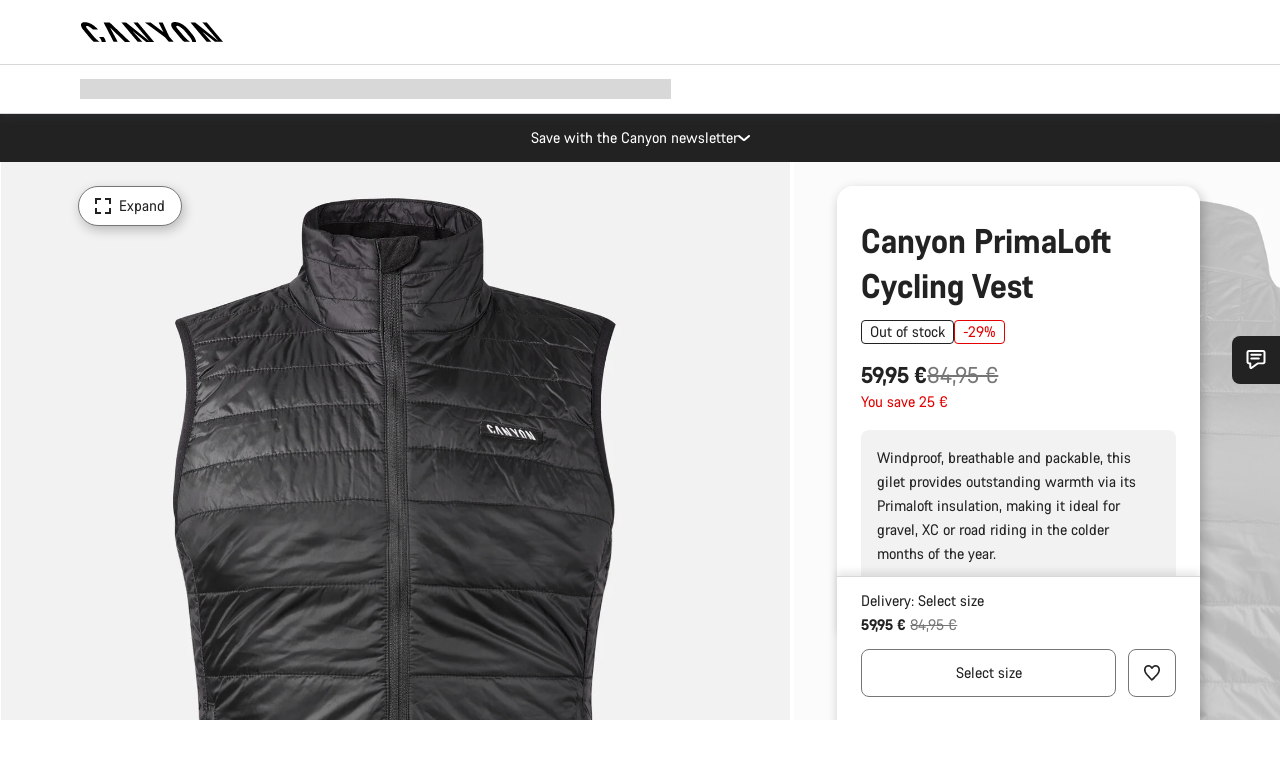

--- FILE ---
content_type: text/html;charset=UTF-8
request_url: https://www.canyon.com/en-cy/canyon-primaloft-cycling-vest/9101842.html
body_size: 35846
content:
<!DOCTYPE html><html lang="en-cy">
<head>
<meta charset="UTF-8">

<meta http-equiv="x-ua-compatible" content="ie=edge">

<meta name="viewport" content="width=device-width, initial-scale=1, minimum-scale=1, maximum-scale=5, user-scalable=yes">
<meta http-equiv="delegate-ch" content="sec-ch-width https://dma.canyon.com; sec-ch-dpr https://dma.canyon.com; sec-ch-viewport-width https://dma.canyon.com;">

    <meta name="apple-itunes-app" content="app-id=6443914990">

    <link rel="manifest" href="/manifest.json" />




<title>
    
        
        
        Canyon PrimaLoft Cycling Vest | CANYON CY
    
</title>



    


<link rel="preload" href="/on/demandware.static/Sites-RoW-Site/-/en_CY/v1768258974847/assets/fonts/CanyonVF.woff2" as="font" type="font/woff2" crossorigin="anonymous" fetchpriority="high"/>




    


    
        <link rel="dns-prefetch" href="https://www.googletagmanager.com" />
        <link rel="preconnect" href="https://www.googletagmanager.com" crossorigin />
    
        <link rel="dns-prefetch" href="https://www.google-analytics.com" />
        <link rel="preconnect" href="https://www.google-analytics.com" crossorigin />
    


    
        <link rel="dns-prefetch" href="https://widget.trustpilot.com" />
    
        <link rel="dns-prefetch" href="https://cdn.cquotient.com" />
    
        <link rel="dns-prefetch" href="https://p.cquotient.com" />
    
        <link rel="dns-prefetch" href="https://static.hotjar.com" />
    
        <link rel="dns-prefetch" href="https://script.hotjar.com" />
    
        <link rel="dns-prefetch" href="https://connect.facebook.net" />
    
        <link rel="dns-prefetch" href="https://s.pinimg.com" />
    
        <link rel="dns-prefetch" href="https://www.googleadservices.com" />
    
        <link rel="dns-prefetch" href="https://googleads.g.doubleclick.net" />
    
        <link rel="dns-prefetch" href="https://service.force.com" />
    






    


    
        
        
    
        
        
            <link rel="preload" media="(min-width: 1921px)" href="https://www.canyon.com/dw/image/v2/BCML_PRD/on/demandware.static/-/Sites-canyon-master/default/dw4bfe461b/images/full/9101842_Ca/2022/9101842_Canyon_PrimaLoft_Cycling_Vest_full.jpg?sw=1300&sfrm=png&q=90&bgcolor=F2F2F2" as="image" />
        
    
        
        
            <link rel="preload" media="(min-width: 1440px) and (max-width: 1920px)" href="https://www.canyon.com/dw/image/v2/BCML_PRD/on/demandware.static/-/Sites-canyon-master/default/dw4bfe461b/images/full/9101842_Ca/2022/9101842_Canyon_PrimaLoft_Cycling_Vest_full.jpg?sw=1300&sfrm=png&q=90&bgcolor=F2F2F2" as="image" />
        
    
        
        
            <link rel="preload" media="(min-width: 1200px) and (max-width: 1439px)" href="https://www.canyon.com/dw/image/v2/BCML_PRD/on/demandware.static/-/Sites-canyon-master/default/dw4bfe461b/images/full/9101842_Ca/2022/9101842_Canyon_PrimaLoft_Cycling_Vest_full.jpg?sw=1300&sfrm=png&q=90&bgcolor=F2F2F2" as="image" />
        
    
        
        
            <link rel="preload" media="(min-width: 992px) and (max-width: 1199px)" href="https://www.canyon.com/dw/image/v2/BCML_PRD/on/demandware.static/-/Sites-canyon-master/default/dw4bfe461b/images/full/9101842_Ca/2022/9101842_Canyon_PrimaLoft_Cycling_Vest_full.jpg?sw=1100&sfrm=png&q=90&bgcolor=F2F2F2" as="image" />
        
    
        
        
            <link rel="preload" media="(min-width: 768px) and (max-width: 991px)" href="https://www.canyon.com/dw/image/v2/BCML_PRD/on/demandware.static/-/Sites-canyon-master/default/dw4bfe461b/images/full/9101842_Ca/2022/9101842_Canyon_PrimaLoft_Cycling_Vest_full.jpg?sw=991&sfrm=png&q=90&bgcolor=F2F2F2" as="image" />
        
    
        
        
            <link rel="preload" media="(min-width: 544px) and (max-width: 767px)" href="https://www.canyon.com/dw/image/v2/BCML_PRD/on/demandware.static/-/Sites-canyon-master/default/dw4bfe461b/images/full/9101842_Ca/2022/9101842_Canyon_PrimaLoft_Cycling_Vest_full.jpg?sw=767&sfrm=png&q=90&bgcolor=F2F2F2" as="image" />
        
    
        
        
            <link rel="preload" media="(max-width: 543px)" href="https://www.canyon.com/dw/image/v2/BCML_PRD/on/demandware.static/-/Sites-canyon-master/default/dw4bfe461b/images/full/9101842_Ca/2022/9101842_Canyon_PrimaLoft_Cycling_Vest_full.jpg?sw=750&sfrm=png&q=90&bgcolor=F2F2F2" as="image" />
        
    







<link rel="icon" type="image/png" href="/on/demandware.static/Sites-RoW-Site/-/default/dw59b9e649/images/favicon-196x196.png" sizes="196x196" />
<link rel="icon" type="image/png" href="/on/demandware.static/Sites-RoW-Site/-/default/dwb35390c3/images/favicon-96x96.png" sizes="96x96" />
<link rel="icon" type="image/png" href="/on/demandware.static/Sites-RoW-Site/-/default/dwc42ea0d7/images/favicon-32x32.png" sizes="32x32" />
<link rel="icon" type="image/png" href="/on/demandware.static/Sites-RoW-Site/-/default/dw8b2b9fc4/images/favicon-16x16.png" sizes="16x16" />
<link rel="icon" type="image/png" href="/on/demandware.static/Sites-RoW-Site/-/default/dwd7afaec3/images/favicon-128.png" sizes="128x128" />
<link href="/on/demandware.static/Sites-RoW-Site/-/default/dwe4d135bb/images/favicon.ico" rel="shortcut icon" />





<link href="/on/demandware.static/Sites-RoW-Site/-/default/dw617b66f1/images/appicons/apple-icon.png" rel="apple-touch-icon" />
<link href="/on/demandware.static/Sites-RoW-Site/-/default/dwdf729afc/images/appicons/apple-icon-180x180.png" rel="apple-touch-icon" sizes="180x180" />
<link href="/on/demandware.static/Sites-RoW-Site/-/default/dw2eb5e320/images/appicons/apple-icon-152x152.png" rel="apple-touch-icon" sizes="152x152" />
<link href="/on/demandware.static/Sites-RoW-Site/-/default/dwf9fa603e/images/appicons/apple-icon-144x144.png" rel="apple-touch-icon" sizes="144x144" />
<link href="/on/demandware.static/Sites-RoW-Site/-/default/dw8b2a5cf4/images/appicons/apple-icon-120x120.png" rel="apple-touch-icon" sizes="120x120" />
<link href="/on/demandware.static/Sites-RoW-Site/-/default/dw549696e7/images/appicons/apple-icon-114x114.png" rel="apple-touch-icon" sizes="114x114" />
<link href="/on/demandware.static/Sites-RoW-Site/-/default/dwc9ff87c1/images/appicons/apple-icon-76x76.png" rel="apple-touch-icon" sizes="76x76" />
<link href="/on/demandware.static/Sites-RoW-Site/-/default/dwd4113aac/images/appicons/apple-icon-72x72.png" rel="apple-touch-icon" sizes="72x72" />
<link href="/on/demandware.static/Sites-RoW-Site/-/default/dw786438fe/images/appicons/apple-icon-60x60.png" rel="apple-touch-icon" sizes="60x60" />
<link href="/on/demandware.static/Sites-RoW-Site/-/default/dw987888c2/images/appicons/apple-icon-57x57.png" rel="apple-touch-icon" sizes="57x57" />



<link href="/on/demandware.static/Sites-RoW-Site/-/default/dwd3c399e8/images/appicons/android-icon-192x192.png" rel="icon" sizes="192x192" />
<link href="/on/demandware.static/Sites-RoW-Site/-/default/dw6761e88b/images/appicons/android-icon-144x144.png" rel="icon" sizes="144x144" />
<link href="/on/demandware.static/Sites-RoW-Site/-/default/dw35d3a378/images/appicons/android-icon-96x96.png" rel="icon" sizes="96x96" />
<link href="/on/demandware.static/Sites-RoW-Site/-/default/dw957e98c9/images/appicons/android-icon-72x72.png" rel="icon" sizes="72x72" />
<link href="/on/demandware.static/Sites-RoW-Site/-/default/dw13a7e648/images/appicons/android-icon-48x48.png" rel="icon" sizes="48x48" />
<link href="/on/demandware.static/Sites-RoW-Site/-/default/dw6fd07a68/images/appicons/android-icon-36x36.png" rel="icon" sizes="36x36" />


<meta name="msapplication-TileColor" content="#ffffff">
<meta name="msapplication-TileImage" content="/on/demandware.static/Sites-RoW-Site/-/default/dw5e17fc12/images/appicons/ms-icon-144x144.png">
<meta name="msapplication-config" content="/on/demandware.static/Sites-RoW-Site/-/default/dw5214a2c7/browserconfig.xml" />







<meta name="theme-color" content="#333333">





<link rel="stylesheet" href="/on/demandware.static/Sites-RoW-Site/-/en_CY/v1768258974847/css/sharedStyle.css" fetchpriority="high" />




<link rel="stylesheet" href="/on/demandware.static/Sites-RoW-Site/-/en_CY/v1768258974847/css/pageProductDetailStyle.css" fetchpriority="high" />






    


    



    <link rel="canonical" href="https://www.canyon.com/en-cy/canyon-primaloft-cycling-vest/9101842.html"/>








<meta name="robots" content="noindex, follow, max-snippet:160, max-image-preview:large" />




    


    



    
        <link rel="alternate" hreflang="en-AE" href="https://www.canyon.com/en-ae/canyon-primaloft-cycling-vest/9101842.html">
    
        <link rel="alternate" hreflang="en-AL" href="https://www.canyon.com/en-al/canyon-primaloft-cycling-vest/9101842.html">
    
        <link rel="alternate" hreflang="de-AT" href="https://www.canyon.com/de-at/canyon-primaloft-fahrrad-weste/9101842.html">
    
        <link rel="alternate" hreflang="en-AT" href="https://www.canyon.com/en-at/canyon-primaloft-cycling-vest/9101842.html">
    
        <link rel="alternate" hreflang="en-AU" href="https://www.canyon.com/en-au/canyon-primaloft-cycling-vest/9101842.html">
    
        <link rel="alternate" hreflang="nl-BE" href="https://www.canyon.com/nl-be/canyon-primaloft-cycling-vest/9101842.html">
    
        <link rel="alternate" hreflang="en-BE" href="https://www.canyon.com/en-be/canyon-primaloft-cycling-vest/9101842.html">
    
        <link rel="alternate" hreflang="fr-BE" href="https://www.canyon.com/fr-be/coupe-vent-primaloft-canyon-cycling/9101842.html">
    
        <link rel="alternate" hreflang="en-BG" href="https://www.canyon.com/en-bg/canyon-primaloft-cycling-vest/9101842.html">
    
        <link rel="alternate" hreflang="en-BH" href="https://www.canyon.com/en-bh/canyon-primaloft-cycling-vest/9101842.html">
    
        <link rel="alternate" hreflang="en-BM" href="https://www.canyon.com/en-bm/canyon-primaloft-cycling-vest/9101842.html">
    
        <link rel="alternate" hreflang="en-BN" href="https://www.canyon.com/en-bn/canyon-primaloft-cycling-vest/9101842.html">
    
        <link rel="alternate" hreflang="es-BO" href="https://www.canyon.com/es-bo/canyon-primaloft-cycling-vest/9101842.html">
    
        <link rel="alternate" hreflang="en-BO" href="https://www.canyon.com/en-bo/canyon-primaloft-cycling-vest/9101842.html">
    
        <link rel="alternate" hreflang="pt-BR" href="https://www.canyon.com/pt-br/canyon-primaloft-cycling-vest/9101842.html">
    
        <link rel="alternate" hreflang="en-BR" href="https://www.canyon.com/en-br/canyon-primaloft-cycling-vest/9101842.html">
    
        <link rel="alternate" hreflang="en-CA" href="https://www.canyon.com/en-ca/canyon-primaloft-cycling-vest/9101842.html">
    
        <link rel="alternate" hreflang="fr-CA" href="https://www.canyon.com/fr-ca/coupe-vent-primaloft-canyon-cycling/9101842.html">
    
        <link rel="alternate" hreflang="de-CH" href="https://www.canyon.com/de-ch/canyon-primaloft-fahrrad-weste/9101842.html">
    
        <link rel="alternate" hreflang="fr-CH" href="https://www.canyon.com/fr-ch/coupe-vent-primaloft-canyon-cycling/9101842.html">
    
        <link rel="alternate" hreflang="it-CH" href="https://www.canyon.com/it-ch/canyon-primaloft-cycling-vest/9101842.html">
    
        <link rel="alternate" hreflang="en-CH" href="https://www.canyon.com/en-ch/canyon-primaloft-cycling-vest/9101842.html">
    
        <link rel="alternate" hreflang="es-CL" href="https://www.canyon.com/es-cl/canyon-primaloft-cycling-vest/9101842.html">
    
        <link rel="alternate" hreflang="en-CL" href="https://www.canyon.com/en-cl/canyon-primaloft-cycling-vest/9101842.html">
    
        <link rel="alternate" hreflang="en-CN" href="https://www.canyon.com.cn/en-cn/canyon-primaloft-cycling-vest/9101842.html">
    
        <link rel="alternate" hreflang="zh-CN" href="https://www.canyon.com.cn/zh-cn/canyon-primaloft-cycling-vest/9101842.html">
    
        <link rel="alternate" hreflang="es-CO" href="https://www.canyon.com/es-co/canyon-primaloft-cycling-vest/9101842.html">
    
        <link rel="alternate" hreflang="en-CO" href="https://www.canyon.com/en-co/canyon-primaloft-cycling-vest/9101842.html">
    
        <link rel="alternate" hreflang="es-CR" href="https://www.canyon.com/es-cr/canyon-primaloft-cycling-vest/9101842.html">
    
        <link rel="alternate" hreflang="en-CR" href="https://www.canyon.com/en-cr/canyon-primaloft-cycling-vest/9101842.html">
    
        <link rel="alternate" hreflang="en-CY" href="https://www.canyon.com/en-cy/canyon-primaloft-cycling-vest/9101842.html">
    
        <link rel="alternate" hreflang="cs-CZ" href="https://www.canyon.com/cs-cz/canyon-primaloft-cycling-vest/9101842.html">
    
        <link rel="alternate" hreflang="en-CZ" href="https://www.canyon.com/en-cz/canyon-primaloft-cycling-vest/9101842.html">
    
        <link rel="alternate" hreflang="de-DE" href="https://www.canyon.com/de-de/canyon-primaloft-fahrrad-weste/9101842.html">
    
        <link rel="alternate" hreflang="en-DE" href="https://www.canyon.com/en-de/canyon-primaloft-cycling-vest/9101842.html">
    
        <link rel="alternate" hreflang="da-DK" href="https://www.canyon.com/da-dk/canyon-primaloft-cycling-vest/9101842.html">
    
        <link rel="alternate" hreflang="en-DK" href="https://www.canyon.com/en-dk/canyon-primaloft-cycling-vest/9101842.html">
    
        <link rel="alternate" hreflang="es-EC" href="https://www.canyon.com/es-ec/canyon-primaloft-cycling-vest/9101842.html">
    
        <link rel="alternate" hreflang="en-EC" href="https://www.canyon.com/en-ec/canyon-primaloft-cycling-vest/9101842.html">
    
        <link rel="alternate" hreflang="en-EE" href="https://www.canyon.com/en-ee/canyon-primaloft-cycling-vest/9101842.html">
    
        <link rel="alternate" hreflang="en-EG" href="https://www.canyon.com/en-eg/canyon-primaloft-cycling-vest/9101842.html">
    
        <link rel="alternate" hreflang="es-ES" href="https://www.canyon.com/es-es/canyon-primaloft-cycling-vest/9101842.html">
    
        <link rel="alternate" hreflang="en-ES" href="https://www.canyon.com/en-es/canyon-primaloft-cycling-vest/9101842.html">
    
        <link rel="alternate" hreflang="fi-FI" href="https://www.canyon.com/fi-fi/canyon-primaloft-cycling-vest/9101842.html">
    
        <link rel="alternate" hreflang="en-FI" href="https://www.canyon.com/en-fi/canyon-primaloft-cycling-vest/9101842.html">
    
        <link rel="alternate" hreflang="fr-FR" href="https://www.canyon.com/fr-fr/coupe-vent-primaloft-canyon-cycling/9101842.html">
    
        <link rel="alternate" hreflang="en-FR" href="https://www.canyon.com/en-fr/canyon-primaloft-cycling-vest/9101842.html">
    
        <link rel="alternate" hreflang="en-GB" href="https://www.canyon.com/en-gb/canyon-primaloft-cycling-vest/9101842.html">
    
        <link rel="alternate" hreflang="en-GR" href="https://www.canyon.com/en-gr/canyon-primaloft-cycling-vest/9101842.html">
    
        <link rel="alternate" hreflang="es-GT" href="https://www.canyon.com/es-gt/canyon-primaloft-cycling-vest/9101842.html">
    
        <link rel="alternate" hreflang="en-GT" href="https://www.canyon.com/en-gt/canyon-primaloft-cycling-vest/9101842.html">
    
        <link rel="alternate" hreflang="en-HK" href="https://www.canyon.com/en-hk/canyon-primaloft-cycling-vest/9101842.html">
    
        <link rel="alternate" hreflang="es-HN" href="https://www.canyon.com/es-hn/canyon-primaloft-cycling-vest/9101842.html">
    
        <link rel="alternate" hreflang="en-HN" href="https://www.canyon.com/en-hn/canyon-primaloft-cycling-vest/9101842.html">
    
        <link rel="alternate" hreflang="en-HR" href="https://www.canyon.com/en-hr/canyon-primaloft-cycling-vest/9101842.html">
    
        <link rel="alternate" hreflang="en-HU" href="https://www.canyon.com/en-hu/canyon-primaloft-cycling-vest/9101842.html">
    
        <link rel="alternate" hreflang="en-ID" href="https://www.canyon.com/en-id/canyon-primaloft-cycling-vest/9101842.html">
    
        <link rel="alternate" hreflang="en-IE" href="https://www.canyon.com/en-ie/canyon-primaloft-cycling-vest/9101842.html">
    
        <link rel="alternate" hreflang="en-IL" href="https://www.canyon.com/en-il/canyon-primaloft-cycling-vest/9101842.html">
    
        <link rel="alternate" hreflang="en-IN" href="https://www.canyon.com/en-in/canyon-primaloft-cycling-vest/9101842.html">
    
        <link rel="alternate" hreflang="en-IS" href="https://www.canyon.com/en-is/canyon-primaloft-cycling-vest/9101842.html">
    
        <link rel="alternate" hreflang="it-IT" href="https://www.canyon.com/it-it/canyon-primaloft-cycling-vest/9101842.html">
    
        <link rel="alternate" hreflang="en-IT" href="https://www.canyon.com/en-it/canyon-primaloft-cycling-vest/9101842.html">
    
        <link rel="alternate" hreflang="ja-JP" href="https://www.canyon.com/ja-jp/canyon-primaloft-cycling-vest/9101842.html">
    
        <link rel="alternate" hreflang="en-JP" href="https://www.canyon.com/en-jp/canyon-primaloft-cycling-vest/9101842.html">
    
        <link rel="alternate" hreflang="en-KG" href="https://www.canyon.com/en-kg/canyon-primaloft-cycling-vest/9101842.html">
    
        <link rel="alternate" hreflang="ko-KR" href="https://www.canyon.com/ko-kr/canyon-primaloft-cycling-vest/9101842.html">
    
        <link rel="alternate" hreflang="en-KR" href="https://www.canyon.com/en-kr/canyon-primaloft-cycling-vest/9101842.html">
    
        <link rel="alternate" hreflang="en-KW" href="https://www.canyon.com/en-kw/canyon-primaloft-cycling-vest/9101842.html">
    
        <link rel="alternate" hreflang="en-KZ" href="https://www.canyon.com/en-kz/canyon-primaloft-cycling-vest/9101842.html">
    
        <link rel="alternate" hreflang="en-LB" href="https://www.canyon.com/en-lb/canyon-primaloft-cycling-vest/9101842.html">
    
        <link rel="alternate" hreflang="en-LT" href="https://www.canyon.com/en-lt/canyon-primaloft-cycling-vest/9101842.html">
    
        <link rel="alternate" hreflang="fr-LU" href="https://www.canyon.com/fr-lu/coupe-vent-primaloft-canyon-cycling/9101842.html">
    
        <link rel="alternate" hreflang="en-LU" href="https://www.canyon.com/en-lu/canyon-primaloft-cycling-vest/9101842.html">
    
        <link rel="alternate" hreflang="de-LU" href="https://www.canyon.com/de-lu/canyon-primaloft-fahrrad-weste/9101842.html">
    
        <link rel="alternate" hreflang="en-LV" href="https://www.canyon.com/en-lv/canyon-primaloft-cycling-vest/9101842.html">
    
        <link rel="alternate" hreflang="en-MK" href="https://www.canyon.com/en-mk/canyon-primaloft-cycling-vest/9101842.html">
    
        <link rel="alternate" hreflang="en-MO" href="https://www.canyon.com/en-mo/canyon-primaloft-cycling-vest/9101842.html">
    
        <link rel="alternate" hreflang="en-MT" href="https://www.canyon.com/en-mt/canyon-primaloft-cycling-vest/9101842.html">
    
        <link rel="alternate" hreflang="en-MU" href="https://www.canyon.com/en-mu/canyon-primaloft-cycling-vest/9101842.html">
    
        <link rel="alternate" hreflang="en-MY" href="https://www.canyon.com/en-my/canyon-primaloft-cycling-vest/9101842.html">
    
        <link rel="alternate" hreflang="zh-MY" href="https://www.canyon.com/zh-my/canyon-primaloft-cycling-vest/9101842.html">
    
        <link rel="alternate" hreflang="nl-NL" href="https://www.canyon.com/nl-nl/canyon-primaloft-cycling-vest/9101842.html">
    
        <link rel="alternate" hreflang="en-NL" href="https://www.canyon.com/en-nl/canyon-primaloft-cycling-vest/9101842.html">
    
        <link rel="alternate" hreflang="no-NO" href="https://www.canyon.com/no-no/canyon-primaloft-cycling-vest/9101842.html">
    
        <link rel="alternate" hreflang="en-NO" href="https://www.canyon.com/en-no/canyon-primaloft-cycling-vest/9101842.html">
    
        <link rel="alternate" hreflang="en-NZ" href="https://www.canyon.com/en-nz/canyon-primaloft-cycling-vest/9101842.html">
    
        <link rel="alternate" hreflang="en-OM" href="https://www.canyon.com/en-om/canyon-primaloft-cycling-vest/9101842.html">
    
        <link rel="alternate" hreflang="es-PA" href="https://www.canyon.com/es-pa/canyon-primaloft-cycling-vest/9101842.html">
    
        <link rel="alternate" hreflang="en-PA" href="https://www.canyon.com/en-pa/canyon-primaloft-cycling-vest/9101842.html">
    
        <link rel="alternate" hreflang="es-PE" href="https://www.canyon.com/es-pe/canyon-primaloft-cycling-vest/9101842.html">
    
        <link rel="alternate" hreflang="en-PE" href="https://www.canyon.com/en-pe/canyon-primaloft-cycling-vest/9101842.html">
    
        <link rel="alternate" hreflang="en-PH" href="https://www.canyon.com/en-ph/canyon-primaloft-cycling-vest/9101842.html">
    
        <link rel="alternate" hreflang="pl-PL" href="https://www.canyon.com/pl-pl/canyon-primaloft-cycling-vest/9101842.html">
    
        <link rel="alternate" hreflang="en-PL" href="https://www.canyon.com/en-pl/canyon-primaloft-cycling-vest/9101842.html">
    
        <link rel="alternate" hreflang="pt-PT" href="https://www.canyon.com/pt-pt/canyon-primaloft-cycling-vest/9101842.html">
    
        <link rel="alternate" hreflang="en-PT" href="https://www.canyon.com/en-pt/canyon-primaloft-cycling-vest/9101842.html">
    
        <link rel="alternate" hreflang="en-QA" href="https://www.canyon.com/en-qa/canyon-primaloft-cycling-vest/9101842.html">
    
        <link rel="alternate" hreflang="en-RO" href="https://www.canyon.com/en-ro/canyon-primaloft-cycling-vest/9101842.html">
    
        <link rel="alternate" hreflang="en-RS" href="https://www.canyon.com/en-rs/canyon-primaloft-cycling-vest/9101842.html">
    
        <link rel="alternate" hreflang="en-SA" href="https://www.canyon.com/en-sa/canyon-primaloft-cycling-vest/9101842.html">
    
        <link rel="alternate" hreflang="sv-SE" href="https://www.canyon.com/sv-se/canyon-primaloft-cycling-vest/9101842.html">
    
        <link rel="alternate" hreflang="en-SE" href="https://www.canyon.com/en-se/canyon-primaloft-cycling-vest/9101842.html">
    
        <link rel="alternate" hreflang="en-SG" href="https://www.canyon.com/en-sg/canyon-primaloft-cycling-vest/9101842.html">
    
        <link rel="alternate" hreflang="zh-SG" href="https://www.canyon.com/zh-sg/canyon-primaloft-cycling-vest/9101842.html">
    
        <link rel="alternate" hreflang="en-SI" href="https://www.canyon.com/en-si/canyon-primaloft-cycling-vest/9101842.html">
    
        <link rel="alternate" hreflang="cs-SK" href="https://www.canyon.com/cs-sk/canyon-primaloft-cycling-vest/9101842.html">
    
        <link rel="alternate" hreflang="en-SK" href="https://www.canyon.com/en-sk/canyon-primaloft-cycling-vest/9101842.html">
    
        <link rel="alternate" hreflang="en-TH" href="https://www.canyon.com/en-th/canyon-primaloft-cycling-vest/9101842.html">
    
        <link rel="alternate" hreflang="en-TR" href="https://www.canyon.com/en-tr/canyon-primaloft-cycling-vest/9101842.html">
    
        <link rel="alternate" hreflang="en-TW" href="https://www.canyon.com/en-tw/canyon-primaloft-cycling-vest/9101842.html">
    
        <link rel="alternate" hreflang="en-UA" href="https://www.canyon.com/en-ua/canyon-primaloft-cycling-vest/9101842.html">
    
        <link rel="alternate" hreflang="en-US" href="https://www.canyon.com/en-us/canyon-primaloft-cycling-vest/9101842.html">
    
        <link rel="alternate" hreflang="en-ZM" href="https://www.canyon.com/en-zm/canyon-primaloft-cycling-vest/9101842.html">
    







    
    
        
    






    <meta property="og:url" content="https://www.canyon.com/en-cy/canyon-primaloft-cycling-vest/9101842.html" />
    <meta property="og:type" content="product" />
    <meta property="og:title" content="Canyon PrimaLoft Cycling Vest"/>
    <meta property="og:description" content="Windproof, breathable and packable, this gilet provides outstanding warmth via its Primaloft insulation, making it ideal for gravel, XC or road riding in the colder months of the year." />
    <meta property="og:app_id" content="" />
    
        <meta property="og:image" content="https://www.canyon.com/dw/image/v2/BCML_PRD/on/demandware.static/-/Sites-canyon-master/default/dw4bfe461b/images/full/9101842_Ca/2022/9101842_Canyon_PrimaLoft_Cycling_Vest_full.png?sw=1064&amp;sh=599&amp;sm=fit&amp;sfrm=png" />
    





    



    <meta name="twitter:card" content="summary_large_image" />
    <meta name="twitter:site" content="@CANYON" />






    <meta name="description" content="Windproof, breathable and packable, this gilet provides outstanding warmth via its Primaloft insulation, making it ideal for gravel, XC or road riding in the colder months of the year."/>



    <meta name="google-site-verification" content="5xYcWWvJizN8AQxIAEcvmNqOaMMi4VJEv0G5x6MZ6Dw" />






    <script type="application/ld+json">

        
            {
            "@context": "https://schema.org",
            "@type": "Organization",
            "name": "Canyon",
            "url": "https://www.canyon.com/",
            "logo": "https://www.canyon.com/on/demandware.static/Sites-RoW-Site/-/default/images/seo/logo.png",
            "contactPoint":[{
                "@type": "ContactPoint",
                "telephone": "+4926194903000",
                "contactType": "Customer service",
                "areaServed":["DE","AT"]},
                {"@type": "ContactPoint",
                "telephone": "+442085496001" ,
                "contactType": "Customer service",
                "areaServed":["GB"]},
                {"@type": "ContactPoint",
                "telephone": "+41435881100" ,
                "contactType": "Customer service",
                "areaServed":["CH"]},
                {"@type": "ContactPoint",
                "telephone": "+815037868496" ,
                "contactType": "Customer service",
                "areaServed":["JP"]},
                {"@type": "ContactPoint",
                "telephone": "+358401802620" ,
                "contactType": "Customer service",
                "areaServed":["FI"]},
                {"@type": "ContactPoint",
                "telephone": "+39045515527" ,
                "contactType": "Customer service",
                "areaServed":["IT"]},
                {"@type": "ContactPoint",
                "telephone": "+3216980399" ,
                "contactType": "Customer service",
                "areaServed":["BE"]},
                {"@type": "ContactPoint",
                "telephone": "+48914226966" ,
                "contactType": "Customer service",
                "areaServed":["PL"]},
                {"@type": "ContactPoint",
                "telephone": "+420226259001" ,
                "contactType": "Customer service",
                "areaServed":["CZ"]},
                {"@type": "ContactPoint",
                "telephone": "+421220510450" ,
                "contactType": "Customer service",
                "areaServed":["SK"]},
                {"@type": "ContactPoint",
                "telephone": "+611300712003" ,
                "contactType": "Customer service",
                "areaServed":["AU"]},
                {"@type": "ContactPoint",
                "telephone": "+61397711607" ,
                "contactType": "Customer service",
                "areaServed":["NZ"]},
                {"@type": "ContactPoint",
                "telephone": "+82316982577" ,
                "contactType": "Customer service",
                "areaServed":["KO"]},
                {"@type": "ContactPoint",
                "telephone": "+31408080485" ,
                "contactType": "Customer service",
                "areaServed":["NL"]},{"@type": "ContactPoint",
                "telephone": "+34910470740" ,
                "contactType": "Customer service",
                "areaServed":["ES"]},
                {"@type": "ContactPoint",
                "telephone": "+34911239440" ,
                "contactType": "Customer service",
                "areaServed":["PT"]},
                {"@type": "ContactPoint",
                "telephone": "+33890710132" ,
                "contactType": "Customer service",
                "areaServed":["FR"]},
                {"@type": "ContactPoint",
                "telephone": "+4570204011" ,
                "contactType": "Customer service",
                "areaServed":["DK"]},
                {"@type": "ContactPoint",
                "telephone": "+46868441440" ,
                "contactType": "Customer service",
                "areaServed":["SV"]},
                {"@type": "ContactPoint",
                "telephone": "+4745404140" ,
                "contactType": "Customer service",
                "areaServed":["NO"]},
                {"@type": "ContactPoint",
                "telephone": "+27212050073" ,
                "contactType": "Customer service",
                "areaServed":["ZA"]},
                {"@type": "ContactPoint",
                "telephone": "+6531634999" ,
                "contactType": "Customer service",
                "areaServed":["SG"]},
                {"@type": "ContactPoint",
                "telephone": "+4926194903000" ,
                "contactType": "Customer service"
                }],
                
            "sameAs": [
                "http://www.wikidata.org/entity/Q318730",
                "https://www.youtube.com/@CanyonBicycles",
                "https://www.linkedin.com/company/canyon-bicycles-gmbh/",
                "https://www.facebook.com/canyon/",
                "https://twitter.com/canyon_bikes",
                "https://www.instagram.com/canyon/",
                "https://www.strava.com/clubs/3812",
                "https://www.tiktok.com/@canyon_bicycles"
                ]
 }
        
    </script>





    


<script src="https://canyon.app.baqend.com/v1/speedkit/install.js?d=production" async crossorigin="anonymous"></script>






<meta name="format-detection" content="telephone=no" />



    



    





    





<meta name="js-gtm-initial-meta" content=""
data-gtm="[{&quot;event&quot;:&quot;initial-meta&quot;,&quot;Country&quot;:&quot;CY&quot;,&quot;Language&quot;:&quot;en&quot;,&quot;PageType&quot;:&quot;catalog&quot;,&quot;SubPageType&quot;:&quot;productDetail&quot;,&quot;PageID&quot;:&quot;product &gt; 9101842&quot;,&quot;LoggedIn&quot;:&quot;false&quot;,&quot;crmId&quot;:&quot;&quot;,&quot;ABTesting&quot;:&quot;false&quot;,&quot;ABTestGroup&quot;:&quot;unknown&quot;,&quot;release&quot;:&quot;25.11.14&quot;,&quot;deviceType&quot;:&quot;webshop&quot;,&quot;viewMode&quot;:&quot;browser&quot;}]"
data-gtm-model="{&quot;enabled&quot;:true,&quot;dataLayer&quot;:[{&quot;event&quot;:&quot;initial-meta&quot;,&quot;Country&quot;:&quot;CY&quot;,&quot;Language&quot;:&quot;en&quot;,&quot;PageType&quot;:&quot;catalog&quot;,&quot;SubPageType&quot;:&quot;productDetail&quot;,&quot;PageID&quot;:&quot;product &gt; 9101842&quot;,&quot;LoggedIn&quot;:&quot;false&quot;,&quot;crmId&quot;:&quot;&quot;,&quot;ABTesting&quot;:&quot;false&quot;,&quot;ABTestGroup&quot;:&quot;unknown&quot;,&quot;release&quot;:&quot;25.11.14&quot;,&quot;deviceType&quot;:&quot;webshop&quot;,&quot;viewMode&quot;:&quot;browser&quot;}],&quot;containerID&quot;:&quot;&quot;,&quot;internalHostRegex&quot;:&quot;^[\\w\\W]*.canyon.com[\\w\\W]*$&quot;,&quot;linkFileExtensions&quot;:[],&quot;internalContainerID&quot;:&quot;GTM-M2JG57Z&quot;,&quot;internalContainerURL&quot;:&quot;https://svr.canyon.com/gtm.js&quot;}"
data-gtm-parameters=""
data-gtm-viewmode=""
data-gtm-devicetype="">

<meta name="js-gtm-session-events" content=""
data-gtm="[]">

<script>
if (window.location === window.parent.location) {
window.dataLayer = window.dataLayer || [];
window.gtmInternalHostRegex = "^[\\w\\W]*.canyon.com[\\w\\W]*$";
window.gtmLinkFileExtensions = [];
}
</script>








<script type="text/javascript">//<!--
/* <![CDATA[ (head-active_data.js) */
var dw = (window.dw || {});
dw.ac = {
    _analytics: null,
    _events: [],
    _category: "",
    _searchData: "",
    _anact: "",
    _anact_nohit_tag: "",
    _analytics_enabled: "true",
    _timeZone: "Europe/Berlin",
    _capture: function(configs) {
        if (Object.prototype.toString.call(configs) === "[object Array]") {
            configs.forEach(captureObject);
            return;
        }
        dw.ac._events.push(configs);
    },
	capture: function() { 
		dw.ac._capture(arguments);
		// send to CQ as well:
		if (window.CQuotient) {
			window.CQuotient.trackEventsFromAC(arguments);
		}
	},
    EV_PRD_SEARCHHIT: "searchhit",
    EV_PRD_DETAIL: "detail",
    EV_PRD_RECOMMENDATION: "recommendation",
    EV_PRD_SETPRODUCT: "setproduct",
    applyContext: function(context) {
        if (typeof context === "object" && context.hasOwnProperty("category")) {
        	dw.ac._category = context.category;
        }
        if (typeof context === "object" && context.hasOwnProperty("searchData")) {
        	dw.ac._searchData = context.searchData;
        }
    },
    setDWAnalytics: function(analytics) {
        dw.ac._analytics = analytics;
    },
    eventsIsEmpty: function() {
        return 0 == dw.ac._events.length;
    }
};
/* ]]> */
// -->
</script>
<script type="text/javascript">//<!--
/* <![CDATA[ (head-cquotient.js) */
var CQuotient = window.CQuotient = {};
CQuotient.clientId = 'bcml-RoW';
CQuotient.realm = 'BCML';
CQuotient.siteId = 'RoW';
CQuotient.instanceType = 'prd';
CQuotient.locale = 'en_CY';
CQuotient.fbPixelId = '__UNKNOWN__';
CQuotient.activities = [];
CQuotient.cqcid='';
CQuotient.cquid='';
CQuotient.cqeid='';
CQuotient.cqlid='';
CQuotient.apiHost='api.cquotient.com';
/* Turn this on to test against Staging Einstein */
/* CQuotient.useTest= true; */
CQuotient.useTest = ('true' === 'false');
CQuotient.initFromCookies = function () {
	var ca = document.cookie.split(';');
	for(var i=0;i < ca.length;i++) {
	  var c = ca[i];
	  while (c.charAt(0)==' ') c = c.substring(1,c.length);
	  if (c.indexOf('cqcid=') == 0) {
		CQuotient.cqcid=c.substring('cqcid='.length,c.length);
	  } else if (c.indexOf('cquid=') == 0) {
		  var value = c.substring('cquid='.length,c.length);
		  if (value) {
		  	var split_value = value.split("|", 3);
		  	if (split_value.length > 0) {
			  CQuotient.cquid=split_value[0];
		  	}
		  	if (split_value.length > 1) {
			  CQuotient.cqeid=split_value[1];
		  	}
		  	if (split_value.length > 2) {
			  CQuotient.cqlid=split_value[2];
		  	}
		  }
	  }
	}
}
CQuotient.getCQCookieId = function () {
	if(window.CQuotient.cqcid == '')
		window.CQuotient.initFromCookies();
	return window.CQuotient.cqcid;
};
CQuotient.getCQUserId = function () {
	if(window.CQuotient.cquid == '')
		window.CQuotient.initFromCookies();
	return window.CQuotient.cquid;
};
CQuotient.getCQHashedEmail = function () {
	if(window.CQuotient.cqeid == '')
		window.CQuotient.initFromCookies();
	return window.CQuotient.cqeid;
};
CQuotient.getCQHashedLogin = function () {
	if(window.CQuotient.cqlid == '')
		window.CQuotient.initFromCookies();
	return window.CQuotient.cqlid;
};
CQuotient.trackEventsFromAC = function (/* Object or Array */ events) {
try {
	if (Object.prototype.toString.call(events) === "[object Array]") {
		events.forEach(_trackASingleCQEvent);
	} else {
		CQuotient._trackASingleCQEvent(events);
	}
} catch(err) {}
};
CQuotient._trackASingleCQEvent = function ( /* Object */ event) {
	if (event && event.id) {
		if (event.type === dw.ac.EV_PRD_DETAIL) {
			CQuotient.trackViewProduct( {id:'', alt_id: event.id, type: 'raw_sku'} );
		} // not handling the other dw.ac.* events currently
	}
};
CQuotient.trackViewProduct = function(/* Object */ cqParamData){
	var cq_params = {};
	cq_params.cookieId = CQuotient.getCQCookieId();
	cq_params.userId = CQuotient.getCQUserId();
	cq_params.emailId = CQuotient.getCQHashedEmail();
	cq_params.loginId = CQuotient.getCQHashedLogin();
	cq_params.product = cqParamData.product;
	cq_params.realm = cqParamData.realm;
	cq_params.siteId = cqParamData.siteId;
	cq_params.instanceType = cqParamData.instanceType;
	cq_params.locale = CQuotient.locale;
	
	if(CQuotient.sendActivity) {
		CQuotient.sendActivity(CQuotient.clientId, 'viewProduct', cq_params);
	} else {
		CQuotient.activities.push({activityType: 'viewProduct', parameters: cq_params});
	}
};
/* ]]> */
// -->
</script>

</head>
<body id="js-body" class="page  js-page page--ptCatalog page--sptProductDetail ">








<noscript>
<iframe src="https://svr.canyon.com/ns.html?id=GTM-M2JG57Z"
height="0" width="0" style="display:none;visibility:hidden">
</iframe>
</noscript>


<div id="app" class="app" data-action="Product-Show" data-querystring="pid=9101842" >







<div class="u-hide js-moneyPatternDataContainer" data-moneypattern="mfff.fff.fff,dd &euro;" data-removetrailingzeros="true"><!-- empty --></div>



<div class="js-globalMessages"></div>


    






<nav class="header xlt-header js-headerNavigationWrapper js-headerNavigation"
aria-label="header"
data-gtm-settings="{&quot;enabled&quot;:true}"
data-navigation-url="/on/demandware.store/Sites-RoW-Site/en_CY/Navigation-Header"
data-topbar-url="/on/demandware.store/Sites-RoW-Site/en_CY/Navigation-HeaderTopBar"
>
<div class="header__inner">
<div class="header__topBar">
<div class="header__topBarContainer">
<div class="header__topBarInner js-topBar">

<div class="headerTopBar__menuTriggerWrapper"></div>
<div class="headerTopBar__logoWrapper">
<a aria-label="Back to home" class="headerTopBar__logo" href="/en-cy/" title="Canyon" aria-hidden="false" tabindex="0">



    <svg
        
        xmlns:xlink="http://www.w3.org/1999/xlink"
        class="icon icon-logo headerTopBar__logoIcon"
        aria-hidden="false"
        focusable="false"
        
    >
        
            <title>Canyon</title>
        
        
        
            <use xlink:href="/on/demandware.static/Sites-RoW-Site/-/en_CY/v1768258974847/images/iconsNew.svg#sprite-logo"></use>
        
        
    </svg>


</a>
</div>
<div class="headerTopBar__userMenuWrapper"></div>
</div>
</div>
</div>
<div class="headerNavigationBar headerNavigationBar--preload js-navBarPreload">
<div class="headerNavigationBar__inner">
<div class="headerNavigationBar__preloadItem headerNavigationBar__preloadItem--level1 headerNavigationBar__preloadItem--menu">
<span class="u-visHidden">
Expand navigation
</span>



    <svg
        
        xmlns:xlink="http://www.w3.org/1999/xlink"
        class="icon icon-nav headerNavigationBar__menuTriggerIcon"
        aria-hidden="false"
        focusable="false"
        
    >
        
        
        
            <use xlink:href="/on/demandware.static/Sites-RoW-Site/-/en_CY/v1768258974847/images/iconsNew.svg#sprite-nav"></use>
        
        
    </svg>


</div>




<a class="headerNavigationBar__preloadItem headerNavigationBar__preloadItem--level1" href="/en-cy/road-bikes/">Road Bikes</a>


<a class="headerNavigationBar__preloadItem headerNavigationBar__preloadItem--level2" href="/en-cy/road-bikes/endurance-bikes/">Endurance</a>




<a class="headerNavigationBar__preloadItem headerNavigationBar__preloadItem--level3" href="/en-cy/road-bikes/endurance-bikes/endurace/">Endurace</a>





<a class="headerNavigationBar__preloadItem headerNavigationBar__preloadItem--level4" href="/en-cy/road-bikes/endurance-bikes/endurace/?prefn1=pc_rahmen_modifikation_werkstoff&amp;prefv1=CFR#section-product-grid">Endurace CFR</a>




<a class="headerNavigationBar__preloadItem headerNavigationBar__preloadItem--level4" href="/en-cy/road-bikes/endurance-bikes/endurace/?prefn1=pc_rahmen_modifikation_werkstoff&amp;prefv1=CF%20SLX#section-product-grid">Endurace CF SLX</a>




<a class="headerNavigationBar__preloadItem headerNavigationBar__preloadItem--level4" href="/en-cy/road-bikes/endurance-bikes/endurace/?prefn1=pc_rahmen_modifikation_werkstoff&amp;prefv1=CF#section-product-grid">Endurace CF</a>




<a class="headerNavigationBar__preloadItem headerNavigationBar__preloadItem--level4" href="/en-cy/road-bikes/endurance-bikes/endurace/allroad/endurace-allroad/4164.html">Endurace AllRoad</a>







<a class="headerNavigationBar__preloadItem headerNavigationBar__preloadItem--level2" href="/en-cy/road-bikes/race-bikes/">Race</a>




<a class="headerNavigationBar__preloadItem headerNavigationBar__preloadItem--level3" href="/en-cy/road-bikes/race-bikes/ultimate/">Ultimate</a>





<a class="headerNavigationBar__preloadItem headerNavigationBar__preloadItem--level4" href="/en-cy/road-bikes/race-bikes/ultimate/?prefn1=pc_rahmen_modifikation_werkstoff&amp;prefv1=CFR#section-product-grid">Ultimate CFR</a>




<a class="headerNavigationBar__preloadItem headerNavigationBar__preloadItem--level4" href="/en-cy/road-bikes/race-bikes/ultimate/?prefn1=pc_rahmen_modifikation_werkstoff&amp;prefv1=CF%20SLX#section-product-grid">Ultimate CF SLX</a>




<a class="headerNavigationBar__preloadItem headerNavigationBar__preloadItem--level4" href="/en-cy/road-bikes/race-bikes/ultimate/?prefn1=pc_rahmen_modifikation_werkstoff&amp;prefv1=CF%20SL#section-product-grid">Ultimate CF</a>






<a class="headerNavigationBar__preloadItem headerNavigationBar__preloadItem--level3" href="/en-cy/road-bikes/aero-bikes/aeroad/">Aeroad</a>





<a class="headerNavigationBar__preloadItem headerNavigationBar__preloadItem--level4" href="/en-cy/road-bikes/aero-bikes/aeroad/?prefn1=pc_rahmen_modifikation_werkstoff&amp;prefv1=CFR#section-product-grid">Aeroad CFR</a>




<a class="headerNavigationBar__preloadItem headerNavigationBar__preloadItem--level4" href="/en-cy/road-bikes/aero-bikes/aeroad/?prefn1=pc_rahmen_modifikation_werkstoff&amp;prefv1=CF%20SLX#section-product-grid">Aeroad CF SLX</a>







<a class="headerNavigationBar__preloadItem headerNavigationBar__preloadItem--level2" href="/en-cy/road-bikes/aero-bikes/">Aero</a>




<a class="headerNavigationBar__preloadItem headerNavigationBar__preloadItem--level3" href="/en-cy/road-bikes/aero-bikes/aeroad/">Aeroad</a>





<a class="headerNavigationBar__preloadItem headerNavigationBar__preloadItem--level4" href="/en-cy/road-bikes/aero-bikes/aeroad/?prefn1=pc_rahmen_modifikation_werkstoff&amp;prefv1=CFR#section-product-grid">Aeroad CFR</a>




<a class="headerNavigationBar__preloadItem headerNavigationBar__preloadItem--level4" href="/en-cy/road-bikes/aero-bikes/aeroad/?prefn1=pc_rahmen_modifikation_werkstoff&amp;prefv1=CF%20SLX#section-product-grid">Aeroad CF SLX</a>






<a class="headerNavigationBar__preloadItem headerNavigationBar__preloadItem--level3" href="/en-cy/road-bikes/triathlon-bikes/speedmax/">Speedmax</a>





<a class="headerNavigationBar__preloadItem headerNavigationBar__preloadItem--level4" href="/en-cy/road-bikes/triathlon-bikes/speedmax/?prefn1=pc_rahmen_plattformcode&amp;prefv1=R090-01#section-product-grid">Speedmax CFR TT</a>




<a class="headerNavigationBar__preloadItem headerNavigationBar__preloadItem--level4" href="/en-cy/road-bikes/triathlon-bikes/speedmax/?prefn1=pc_rahmen_modifikation_werkstoff&amp;prefv1=CFR#section-product-grid">Speedmax CFR</a>




<a class="headerNavigationBar__preloadItem headerNavigationBar__preloadItem--level4" href="/en-cy/road-bikes/triathlon-bikes/speedmax/?prefn1=pc_rahmen_modifikation_werkstoff&amp;prefv1=CF%20SLX#section-product-grid">Speedmax CF SLX</a>




<a class="headerNavigationBar__preloadItem headerNavigationBar__preloadItem--level4" href="/en-cy/road-bikes/triathlon-bikes/speedmax/?prefn1=pc_rahmen_modifikation_werkstoff&amp;prefv1=CF#section-product-grid">Speedmax CF</a>







<a class="headerNavigationBar__preloadItem headerNavigationBar__preloadItem--level2" href="/en-cy/road-bikes/triathlon-bikes/">Triathlon &amp; TT</a>




<a class="headerNavigationBar__preloadItem headerNavigationBar__preloadItem--level3" href="/en-cy/road-bikes/triathlon-bikes/speedmax/">Speedmax</a>





<a class="headerNavigationBar__preloadItem headerNavigationBar__preloadItem--level4" href="/en-cy/road-bikes/triathlon-bikes/speedmax/?prefn1=pc_rahmen_plattformcode&amp;prefv1=R090-01#section-product-grid">Speedmax CFR TT</a>




<a class="headerNavigationBar__preloadItem headerNavigationBar__preloadItem--level4" href="/en-cy/road-bikes/triathlon-bikes/speedmax/?prefn1=pc_rahmen_modifikation_werkstoff&amp;prefv1=CFR#section-product-grid">Speedmax CFR</a>




<a class="headerNavigationBar__preloadItem headerNavigationBar__preloadItem--level4" href="/en-cy/road-bikes/triathlon-bikes/speedmax/?prefn1=pc_rahmen_modifikation_werkstoff&amp;prefv1=CF%20SLX#section-product-grid">Speedmax CF SLX</a>




<a class="headerNavigationBar__preloadItem headerNavigationBar__preloadItem--level4" href="/en-cy/road-bikes/triathlon-bikes/speedmax/?prefn1=pc_rahmen_modifikation_werkstoff&amp;prefv1=CF#section-product-grid">Speedmax CF</a>







<a class="headerNavigationBar__preloadItem headerNavigationBar__preloadItem--level2" href="/en-cy/road-bikes/cyclocross-bikes/">Cyclocross</a>




<a class="headerNavigationBar__preloadItem headerNavigationBar__preloadItem--level3" href="/en-cy/road-bikes/cyclocross-bikes/inflite/">Inflite</a>





<a class="headerNavigationBar__preloadItem headerNavigationBar__preloadItem--level4" href="/en-cy/road-bikes/cyclocross-bikes/inflite/?prefn1=pc_rahmen_modifikation_werkstoff&amp;prefv1=CFR#section-product-grid">Inflite CFR</a>




<a class="headerNavigationBar__preloadItem headerNavigationBar__preloadItem--level4" href="/en-cy/road-bikes/cyclocross-bikes/inflite/?prefn1=pc_rahmen_modifikation_werkstoff&amp;prefv1=CF%20SLX#section-product-grid">Inflite CF SLX</a>




<a class="headerNavigationBar__preloadItem headerNavigationBar__preloadItem--level4" href="/en-cy/road-bikes/cyclocross-bikes/inflite/?prefn1=pc_rahmen_modifikation_werkstoff&amp;prefv1=CF%20SL#section-product-grid">Inflite CF SL</a>







<a class="headerNavigationBar__preloadItem headerNavigationBar__preloadItem--level2" href="/en-cy/road-bikes/youth-road-bikes/">Youth Road</a>




<a class="headerNavigationBar__preloadItem headerNavigationBar__preloadItem--level3" href="/en-cy/road-bikes/youth-road-bikes/road-youth-endurace/endurace-young-hero/4285.html">Endurace Young Hero</a>





<a class="headerNavigationBar__preloadItem headerNavigationBar__preloadItem--level4" href="/en-cy/road-bikes/youth-road-bikes/road-youth-endurace/endurace-young-hero/4285.html">Endurace Young Hero</a>






<a class="headerNavigationBar__preloadItem headerNavigationBar__preloadItem--level3" href="/en-cy/road-bikes/race-bikes/ultimate/cf-sl/ultimate-cf-young-hero/4284.html">Ultimate Young Hero</a>





<a class="headerNavigationBar__preloadItem headerNavigationBar__preloadItem--level4" href="/en-cy/road-bikes/race-bikes/ultimate/cf-sl/ultimate-cf-young-hero/4284.html">Ultimate Young Hero</a>







<a class="headerNavigationBar__preloadItem headerNavigationBar__preloadItem--level2" href="/en-cy/road-bikes/road-track/speedmax-track/">Track</a>




<a class="headerNavigationBar__preloadItem headerNavigationBar__preloadItem--level3" href="/en-cy/road-bikes/road-track/speedmax-track/">Speedmax CFR Track</a>





<a class="headerNavigationBar__preloadItem headerNavigationBar__preloadItem--level4" href="/en-cy/road-bikes/road-track/speedmax-track/#section-product-grid">Speedmax CFR Track</a>








<a class="headerNavigationBar__preloadItem headerNavigationBar__preloadItem--level1" href="/en-cy/gravel-bikes/">Gravel Bikes</a>


<a class="headerNavigationBar__preloadItem headerNavigationBar__preloadItem--level2" href="/en-cy/gravel-bikes/adventure/">Adventure</a>




<a class="headerNavigationBar__preloadItem headerNavigationBar__preloadItem--level3" href="/en-cy/gravel-bikes/adventure/grizl/">Grizl</a>





<a class="headerNavigationBar__preloadItem headerNavigationBar__preloadItem--level4" href="/en-cy/gravel-bikes/adventure/grizl/?prefn1=pc_cockpit_cockpittype&amp;prefv1=Escape#section-product-grid">Grizl Escape</a>




<a class="headerNavigationBar__preloadItem headerNavigationBar__preloadItem--level4" href="/en-cy/gravel-bikes/adventure/grizl/?prefn1=pc_cockpit_cockpittype&amp;prefv1=OG#section-product-grid">Grizl OG</a>




<a class="headerNavigationBar__preloadItem headerNavigationBar__preloadItem--level4" href="/en-cy/gravel-bikes/adventure/grizl/?map_prefn1=pc_werkstoff&amp;map_prefv1=Aluminium%20%28AL%29#section-product-grid">Grizl AL</a>







<a class="headerNavigationBar__preloadItem headerNavigationBar__preloadItem--level2" href="/en-cy/gravel-bikes/race/">Race</a>




<a class="headerNavigationBar__preloadItem headerNavigationBar__preloadItem--level3" href="/en-cy/gravel-bikes/race/grail/">Grail</a>





<a class="headerNavigationBar__preloadItem headerNavigationBar__preloadItem--level4" href="/en-cy/gravel-bikes/race/grail/?prefn1=pc_rahmen_modifikation_werkstoff&amp;prefv1=CFR#section-product-grid">Grail CFR</a>




<a class="headerNavigationBar__preloadItem headerNavigationBar__preloadItem--level4" href="/en-cy/gravel-bikes/race/grail/?prefn1=pc_rahmen_modifikation_werkstoff&amp;prefv1=CF%20SLX#section-product-grid">Grail CF SLX</a>




<a class="headerNavigationBar__preloadItem headerNavigationBar__preloadItem--level4" href="/en-cy/gravel-bikes/race/grail/?prefn1=pc_rahmen_modifikation_werkstoff&amp;prefv1=CF%20SL#section-product-grid">Grail CF</a>








<a class="headerNavigationBar__preloadItem headerNavigationBar__preloadItem--level1" href="/en-cy/mountain-bikes/">Mountain Bikes</a>


<a class="headerNavigationBar__preloadItem headerNavigationBar__preloadItem--level2" href="/en-cy/mountain-bikes/trail-bikes/">Trail</a>




<a class="headerNavigationBar__preloadItem headerNavigationBar__preloadItem--level3" href="/en-cy/mountain-bikes/trail-bikes/grand-canyon/">Grand Canyon</a>





<a class="headerNavigationBar__preloadItem headerNavigationBar__preloadItem--level4" href="/en-cy/mountain-bikes/trail-bikes/grand-canyon/?prefn1=pc_familie&amp;prefv1=Grand%20Canyon#section-product-grid">Grand Canyon</a>






<a class="headerNavigationBar__preloadItem headerNavigationBar__preloadItem--level3" href="/en-cy/mountain-bikes/trail-bikes/neuron/">Neuron</a>





<a class="headerNavigationBar__preloadItem headerNavigationBar__preloadItem--level4" href="/en-cy/mountain-bikes/trail-bikes/neuron/?prefn1=pc_plattform&amp;prefv1=Neuron%20CF#section-product-grid">Neuron CF</a>




<a class="headerNavigationBar__preloadItem headerNavigationBar__preloadItem--level4" href="/en-cy/mountain-bikes/trail-bikes/neuron/?prefn1=pc_plattform&amp;prefv1=Neuron%20AL#section-product-grid">Neuron AL</a>






<a class="headerNavigationBar__preloadItem headerNavigationBar__preloadItem--level3" href="/en-cy/mountain-bikes/trail-bikes/spectral/">Spectral</a>





<a class="headerNavigationBar__preloadItem headerNavigationBar__preloadItem--level4" href="/en-cy/mountain-bikes/trail-bikes/spectral/?map_prefn1=pc_werkstoff&amp;map_prefv1=Carbon%20%28CF%29&amp;map_prefn2=pc_ebike&amp;map_prefv2=No&amp;prefn3=pgeo_federweg_gabel&amp;prefv3=150-180mm#section-product-grid">Spectral CF</a>




<a class="headerNavigationBar__preloadItem headerNavigationBar__preloadItem--level4" href="/en-cy/mountain-bikes/trail-bikes/spectral/?prefn1=pc_rahmen_modifikation_werkstoff&amp;prefv1=AL&amp;prefn2=pgeo_federweg_gabel&amp;prefv2=150-180mm#section-product-grid">Spectral AL</a>




<a class="headerNavigationBar__preloadItem headerNavigationBar__preloadItem--level4" href="/en-cy/mountain-bikes/trail-bikes/spectral/?map_prefn1=pc_werkstoff&amp;map_prefv1=Aluminium%20%28AL%29&amp;prefn2=pgeo_federweg_gabel&amp;prefv2=125-145mm#section-product-grid">Spectral 125 AL</a>




<a class="headerNavigationBar__preloadItem headerNavigationBar__preloadItem--level4" href="/en-cy/mountain-bikes/trail-bikes/spectral/?map_prefn1=pc_werkstoff&amp;map_prefv1=Carbon%20%28CF%29&amp;prefn2=pgeo_federweg_gabel&amp;prefv2=125-145mm#section-product-grid">Spectral 125 CF</a>







<a class="headerNavigationBar__preloadItem headerNavigationBar__preloadItem--level2" href="/en-cy/mountain-bikes/enduro-bikes/">Enduro</a>




<a class="headerNavigationBar__preloadItem headerNavigationBar__preloadItem--level3" href="/en-cy/mountain-bikes/enduro-bikes/strive/cfr/">Strive</a>





<a class="headerNavigationBar__preloadItem headerNavigationBar__preloadItem--level4" href="/en-cy/mountain-bikes/enduro-bikes/strive/cfr/">Strive CFR</a>






<a class="headerNavigationBar__preloadItem headerNavigationBar__preloadItem--level3" href="/en-cy/mountain-bikes/enduro-bikes/torque/">Torque</a>





<a class="headerNavigationBar__preloadItem headerNavigationBar__preloadItem--level4" href="/en-cy/mountain-bikes/enduro-bikes/torque/#section-product-grid">Torque</a>







<a class="headerNavigationBar__preloadItem headerNavigationBar__preloadItem--level2" href="/en-cy/mountain-bikes/cross-country-bikes/">Cross-Country</a>




<a class="headerNavigationBar__preloadItem headerNavigationBar__preloadItem--level3" href="/en-cy/mountain-bikes/cross-country-bikes/lux-trail/">Lux Trail</a>





<a class="headerNavigationBar__preloadItem headerNavigationBar__preloadItem--level4" href="/en-cy/mountain-bikes/cross-country-bikes/lux-trail/?prefn1=pc_rahmen_modifikation_werkstoff&amp;prefv1=CFR#section-product-grid">Lux Trail CFR</a>




<a class="headerNavigationBar__preloadItem headerNavigationBar__preloadItem--level4" href="/en-cy/mountain-bikes/cross-country-bikes/lux-trail/?prefn1=pc_rahmen_modifikation_werkstoff&amp;prefv1=CF#section-product-grid">Lux Trail CF</a>






<a class="headerNavigationBar__preloadItem headerNavigationBar__preloadItem--level3" href="/en-cy/mountain-bikes/cross-country-bikes/lux/">Lux World Cup</a>





<a class="headerNavigationBar__preloadItem headerNavigationBar__preloadItem--level4" href="/en-cy/mountain-bikes/cross-country-bikes/lux/?prefn1=pc_rahmen_modifikation_werkstoff&amp;prefv1=CFR#section-product-grid">Lux World Cup CFR</a>




<a class="headerNavigationBar__preloadItem headerNavigationBar__preloadItem--level4" href="/en-cy/mountain-bikes/cross-country-bikes/lux/?prefn1=pc_rahmen_modifikation_werkstoff&amp;prefv1=CF#section-product-grid">Lux World Cup CF</a>






<a class="headerNavigationBar__preloadItem headerNavigationBar__preloadItem--level3" href="/en-cy/mountain-bikes/cross-country-bikes/exceed/">Exceed</a>





<a class="headerNavigationBar__preloadItem headerNavigationBar__preloadItem--level4" href="/en-cy/mountain-bikes/cross-country-bikes/exceed/?prefn1=pc_rahmen_modifikation_werkstoff&amp;prefv1=CF#section-product-grid">Exceed CF</a>






<a class="headerNavigationBar__preloadItem headerNavigationBar__preloadItem--level3" href="/en-cy/mountain-bikes/trail-bikes/grand-canyon/">Grand Canyon</a>





<a class="headerNavigationBar__preloadItem headerNavigationBar__preloadItem--level4" href="/en-cy/mountain-bikes/trail-bikes/grand-canyon/?prefn1=pc_familie&amp;prefv1=Grand%20Canyon#section-product-grid">Grand Canyon</a>







<a class="headerNavigationBar__preloadItem headerNavigationBar__preloadItem--level2" href="/en-cy/mountain-bikes/downhill-bikes/">Downhill</a>




<a class="headerNavigationBar__preloadItem headerNavigationBar__preloadItem--level3" href="/en-cy/mountain-bikes/enduro-bikes/torque/">Torque</a>





<a class="headerNavigationBar__preloadItem headerNavigationBar__preloadItem--level4" href="/en-cy/mountain-bikes/enduro-bikes/torque/#section-product-grid">Torque</a>






<a class="headerNavigationBar__preloadItem headerNavigationBar__preloadItem--level3" href="/en-cy/mountain-bikes/downhill-bikes/sender/">Sender</a>





<a class="headerNavigationBar__preloadItem headerNavigationBar__preloadItem--level4" href="/en-cy/mountain-bikes/downhill-bikes/sender/#section-product-grid">Sender CFR</a>







<a class="headerNavigationBar__preloadItem headerNavigationBar__preloadItem--level2" href="/en-cy/mountain-bikes/dirt-jump-bikes/">Dirt Jump/Street Bikes</a>




<a class="headerNavigationBar__preloadItem headerNavigationBar__preloadItem--level3" href="/en-cy/mountain-bikes/dirt-jump-bikes/stitched/">Stitched</a>





<a class="headerNavigationBar__preloadItem headerNavigationBar__preloadItem--level4" href="/en-cy/mountain-bikes/dirt-jump-bikes/stitched/stitched-cfr-trial/">Stitched CFR Trial</a>




<a class="headerNavigationBar__preloadItem headerNavigationBar__preloadItem--level4" href="/en-cy/mountain-bikes/dirt-jump-bikes/stitched/360/">Stitched 360</a>







<a class="headerNavigationBar__preloadItem headerNavigationBar__preloadItem--level2" href="/en-cy/mountain-bikes/youth-kids/">Youth MTB</a>




<a class="headerNavigationBar__preloadItem headerNavigationBar__preloadItem--level3" href="/en-cy/mountain-bikes/youth-kids/?prefn1=pc_familie&amp;prefv1=Grand%20Canyon">Grand Canyon Young Hero</a>





<a class="headerNavigationBar__preloadItem headerNavigationBar__preloadItem--level4" href="/en-cy/mountain-bikes/youth-kids/?prefn1=pc_familie&amp;prefv1=Grand%20Canyon#section-product-grid">Grand Canyon Young Hero</a>






<a class="headerNavigationBar__preloadItem headerNavigationBar__preloadItem--level3" href="/en-cy/mountain-bikes/youth-kids/lux-world-cup-young-hero/lux-world-cup-cf-young-hero/3732.html">Lux World Cup Young Hero</a>





<a class="headerNavigationBar__preloadItem headerNavigationBar__preloadItem--level4" href="/en-cy/mountain-bikes/youth-kids/lux-world-cup-young-hero/lux-world-cup-cf-young-hero/3732.html">Lux World Cup Young Hero</a>






<a class="headerNavigationBar__preloadItem headerNavigationBar__preloadItem--level3" href="/en-cy/mountain-bikes/youth-kids/neuron-young-hero/neuron-young-hero/4010.html">Neuron Young Hero</a>





<a class="headerNavigationBar__preloadItem headerNavigationBar__preloadItem--level4" href="/en-cy/mountain-bikes/youth-kids/neuron-young-hero/neuron-young-hero/4010.html">Neuron Young Hero</a>








<a class="headerNavigationBar__preloadItem headerNavigationBar__preloadItem--level1" href="/en-cy/hybrid-bikes/">Hybrid</a>


<a class="headerNavigationBar__preloadItem headerNavigationBar__preloadItem--level2" href="/en-cy/hybrid-bikes/city-bikes/">City</a>




<a class="headerNavigationBar__preloadItem headerNavigationBar__preloadItem--level3" href="/en-cy/hybrid-bikes/city-bikes/roadlite/">Roadlite</a>





<a class="headerNavigationBar__preloadItem headerNavigationBar__preloadItem--level4" href="/en-cy/hybrid-bikes/city-bikes/roadlite/">Roadlite</a>








<a class="headerNavigationBar__preloadItem headerNavigationBar__preloadItem--level1" href="/en-cy/gear/">Parts &amp; Accessories</a>


<a class="headerNavigationBar__preloadItem headerNavigationBar__preloadItem--level2" href="/en-cy/gear/bike-parts/">Bike Parts</a>




<a class="headerNavigationBar__preloadItem headerNavigationBar__preloadItem--level3" href="/en-cy/gear/bike-parts/aero-bars-and-tri-extensions/">Aero-Bars &amp; Tri-Extensions</a>





<a class="headerNavigationBar__preloadItem headerNavigationBar__preloadItem--level3" href="/en-cy/gear/bike-parts/bar-tape-and-grips/">Bar Tape &amp; Grips</a>





<a class="headerNavigationBar__preloadItem headerNavigationBar__preloadItem--level3" href="/en-cy/gear/bike-parts/batteries-chargers-and-adapters/">Batteries, Chargers &amp; Adapters</a>





<a class="headerNavigationBar__preloadItem headerNavigationBar__preloadItem--level3" href="/en-cy/gear/bike-parts/brakes/">Brakes</a>





<a class="headerNavigationBar__preloadItem headerNavigationBar__preloadItem--level4" href="/en-cy/gear/bike-parts/brakes/brake-pads/">Brake Pads</a>




<a class="headerNavigationBar__preloadItem headerNavigationBar__preloadItem--level4" href="/en-cy/gear/bike-parts/brakes/disc-brakes/">Brake Rotors</a>






<a class="headerNavigationBar__preloadItem headerNavigationBar__preloadItem--level3" href="/en-cy/gear/bike-parts/drivetrain/">Drivetrain</a>





<a class="headerNavigationBar__preloadItem headerNavigationBar__preloadItem--level4" href="/en-cy/gear/bike-parts/drivetrain/bottom-brackets/">Bottom Brackets</a>




<a class="headerNavigationBar__preloadItem headerNavigationBar__preloadItem--level4" href="/en-cy/gear/bike-parts/drivetrain/cassettes/">Cassettes</a>




<a class="headerNavigationBar__preloadItem headerNavigationBar__preloadItem--level4" href="/en-cy/gear/bike-parts/drivetrain/chainrings/">Chainrings</a>




<a class="headerNavigationBar__preloadItem headerNavigationBar__preloadItem--level4" href="/en-cy/gear/bike-parts/drivetrain/chains/">Chains</a>






<a class="headerNavigationBar__preloadItem headerNavigationBar__preloadItem--level3" href="/en-cy/gear/bike-parts/handlebars-and-stems/">Handlebars, Cockpits &amp; Stems</a>





<a class="headerNavigationBar__preloadItem headerNavigationBar__preloadItem--level3" href="/en-cy/gear/bike-parts/pedals-and-cleats/">Pedals &amp; Cleats</a>





<a class="headerNavigationBar__preloadItem headerNavigationBar__preloadItem--level3" href="/en-cy/gear/bike-parts/power-meters/">Power Meters</a>





<a class="headerNavigationBar__preloadItem headerNavigationBar__preloadItem--level3" href="/en-cy/gear/bike-parts/posts-and-clamps/">Seat Posts &amp; Clamps</a>





<a class="headerNavigationBar__preloadItem headerNavigationBar__preloadItem--level3" href="/en-cy/gear/bike-parts/">Wheels, Tyres &amp; Tubes</a>





<a class="headerNavigationBar__preloadItem headerNavigationBar__preloadItem--level4" href="/en-cy/gear/bike-parts/tyres-and-tubes/tubes/">Inner Tubes</a>




<a class="headerNavigationBar__preloadItem headerNavigationBar__preloadItem--level4" href="/en-cy/gear/bike-parts/tyres-and-tubes/thru-axles/">Thru-Axles</a>




<a class="headerNavigationBar__preloadItem headerNavigationBar__preloadItem--level4" href="/en-cy/gear/bike-parts/tyres-and-tubes/tubeless-accessories/">Tubeless Kits &amp; Accessories</a>




<a class="headerNavigationBar__preloadItem headerNavigationBar__preloadItem--level4" href="/en-cy/gear/bike-parts/tyres-and-tubes/tyres/">Tyres</a>




<a class="headerNavigationBar__preloadItem headerNavigationBar__preloadItem--level4" href="/en-cy/gear/bike-parts/tyres-and-tubes/wheels/">Wheels</a>







<a class="headerNavigationBar__preloadItem headerNavigationBar__preloadItem--level2" href="/en-cy/gear/accessories/">Accessories</a>




<a class="headerNavigationBar__preloadItem headerNavigationBar__preloadItem--level3" href="/en-cy/gear/accessories/bags/">Bags</a>





<a class="headerNavigationBar__preloadItem headerNavigationBar__preloadItem--level4" href="/en-cy/gear/accessories/bags/bike-transport/">Bike Transport</a>




<a class="headerNavigationBar__preloadItem headerNavigationBar__preloadItem--level4" href="/en-cy/gear/accessories/bags/backpacks-and-hip-bags/">Backpacks &amp; Hip Bags</a>




<a class="headerNavigationBar__preloadItem headerNavigationBar__preloadItem--level4" href="/en-cy/gear/accessories/bags/bikepacking-bikebags-and-panniers/">Bikepacking, Bike Bags &amp; Panniers</a>




<a class="headerNavigationBar__preloadItem headerNavigationBar__preloadItem--level4" href="/en-cy/bikepacking-and-bikebags/integrated-tool-bags/">Integrated tool bags</a>






<a class="headerNavigationBar__preloadItem headerNavigationBar__preloadItem--level3" href="/en-cy/gear/accessories/bells/">Bells</a>





<a class="headerNavigationBar__preloadItem headerNavigationBar__preloadItem--level3" href="/en-cy/gear/accessories/">Bike Care &amp; Service</a>





<a class="headerNavigationBar__preloadItem headerNavigationBar__preloadItem--level4" href="/en-cy/gear/accessories/bikecare-and-service/bike-maintenance/">Bike Maintenance Tools</a>




<a class="headerNavigationBar__preloadItem headerNavigationBar__preloadItem--level4" href="/en-cy/gear/accessories/bikecare-and-service/cleaners-and-lubricants/">Cleaners &amp; Lubricants</a>




<a class="headerNavigationBar__preloadItem headerNavigationBar__preloadItem--level4" href="/en-cy/gear/accessories/bikecare-and-service/decals-and-decor/">Decals &amp; Decor</a>




<a class="headerNavigationBar__preloadItem headerNavigationBar__preloadItem--level4" href="/en-cy/gear/accessories/bikecare-and-service/puncture-repair/">Puncture Repair</a>




<a class="headerNavigationBar__preloadItem headerNavigationBar__preloadItem--level4" href="/en-cy/gear/accessories/bikecare-and-service/bike-pumps/">Pumps</a>




<a class="headerNavigationBar__preloadItem headerNavigationBar__preloadItem--level4" href="/en-cy/gear/accessories/bikecare-and-service/touch-up-pens/">Canyon Touch-Up Pens</a>






<a class="headerNavigationBar__preloadItem headerNavigationBar__preloadItem--level3" href="/en-cy/gear/accessories/cycling-water-bottles-and-bottle-cages/">Bottles &amp; Bottle Cages</a>





<a class="headerNavigationBar__preloadItem headerNavigationBar__preloadItem--level3" href="/en-cy/gear/accessories/cockpit-and-handlebar-mounts/">Cockpit &amp; Handlebar Mounts</a>





<a class="headerNavigationBar__preloadItem headerNavigationBar__preloadItem--level3" href="/en-cy/gear/accessories/computers-and-gps/">Computers &amp; GPS</a>





<a class="headerNavigationBar__preloadItem headerNavigationBar__preloadItem--level3" href="/en-cy/gear/accessories/fenders-and-mudguards/">Fenders &amp; Mudguards</a>





<a class="headerNavigationBar__preloadItem headerNavigationBar__preloadItem--level3" href="/en-cy/gear/accessories/kickstands/">Kickstands &amp; Bikestands</a>





<a class="headerNavigationBar__preloadItem headerNavigationBar__preloadItem--level3" href="/en-cy/gear/accessories/lights/">Lights</a>





<a class="headerNavigationBar__preloadItem headerNavigationBar__preloadItem--level3" href="/en-cy/gear/accessories/bike-locks/">Locks</a>





<a class="headerNavigationBar__preloadItem headerNavigationBar__preloadItem--level3" href="/en-cy/gear/accessories/racks/">Racks</a>







<a class="headerNavigationBar__preloadItem headerNavigationBar__preloadItem--level1" href="/en-cy/clothing/">Clothing</a>


<a class="headerNavigationBar__preloadItem headerNavigationBar__preloadItem--level2" href="/en-cy/clothing/helmets/">Helmets</a>




<a class="headerNavigationBar__preloadItem headerNavigationBar__preloadItem--level3" href="/en-cy/clothing/helmets/canyon-off-road/">Off-Road Cycling Helmets</a>





<a class="headerNavigationBar__preloadItem headerNavigationBar__preloadItem--level3" href="/en-cy/clothing/helmets/canyon-cfr/">CFR Cycling Helmets</a>






<a class="headerNavigationBar__preloadItem headerNavigationBar__preloadItem--level2" href="/en-cy/clothing/cycling-shoes/canyon/">Shoes</a>



<a class="headerNavigationBar__preloadItem headerNavigationBar__preloadItem--level2" href="/en-cy/clothing/jerseys/">Jerseys</a>



<a class="headerNavigationBar__preloadItem headerNavigationBar__preloadItem--level2" href="/en-cy/clothing/shorts-bibshorts-and-tights/">Cycling pants, Bib shorts &amp; Skinsuits</a>



<a class="headerNavigationBar__preloadItem headerNavigationBar__preloadItem--level2" href="/en-cy/clothing/jackets-and-vests/">Jackets &amp; Vests</a>



<a class="headerNavigationBar__preloadItem headerNavigationBar__preloadItem--level2" href="/en-cy/clothing/glasses/">Glasses</a>



<a class="headerNavigationBar__preloadItem headerNavigationBar__preloadItem--level2" href="/en-cy/clothing/t-shirt/">T-Shirts</a>



<a class="headerNavigationBar__preloadItem headerNavigationBar__preloadItem--level2" href="/en-cy/clothing/headwear/">Headwear</a>



<a class="headerNavigationBar__preloadItem headerNavigationBar__preloadItem--level2" href="/en-cy/clothing/gloves/">Gloves</a>



<a class="headerNavigationBar__preloadItem headerNavigationBar__preloadItem--level2" href="/en-cy/clothing/hoodie/">Hoodies &amp; Longsleeves</a>



<a class="headerNavigationBar__preloadItem headerNavigationBar__preloadItem--level2" href="/en-cy/clothing/baselayers/">Base Layers</a>



<a class="headerNavigationBar__preloadItem headerNavigationBar__preloadItem--level2" href="/en-cy/clothing/arm-and-legwarmers/">Arm &amp; Leg Warmers</a>



<a class="headerNavigationBar__preloadItem headerNavigationBar__preloadItem--level2" href="/en-cy/clothing/cycling-socks/">Socks</a>



<a class="headerNavigationBar__preloadItem headerNavigationBar__preloadItem--level2" href="/en-cy/clothing/clothing-collections/">Clothing Collections</a>




<a class="headerNavigationBar__preloadItem headerNavigationBar__preloadItem--level3" href="/en-cy/clothing/clothing-collections/core-collection/">CORE Collection</a>





<a class="headerNavigationBar__preloadItem headerNavigationBar__preloadItem--level3" href="/en-cy/clothing/clothing-collections/cfr-collection/">CFR Clothing Collection</a>





<a class="headerNavigationBar__preloadItem headerNavigationBar__preloadItem--level3" href="/en-cy/clothing/clothing-collections/millet-x-canyon-collection/">Millet X Canyon</a>





<a class="headerNavigationBar__preloadItem headerNavigationBar__preloadItem--level3" href="/en-cy/clothing/clothing-collections/adventure/">Adventure Collection</a>





<a class="headerNavigationBar__preloadItem headerNavigationBar__preloadItem--level3" href="/en-cy/clothing/clothing-collections/cllctv-rideable-streetwear-collection/">CLLCTV Streetwear</a>





<a class="headerNavigationBar__preloadItem headerNavigationBar__preloadItem--level3" href="/en-cy/clothing/clothing-collections/canyon-sram-collection/">CANYON//SRAM zondacrypto</a>






<a class="headerNavigationBar__preloadItem headerNavigationBar__preloadItem--level2" href="/en-cy/clothing/clothing-worlds/">Clothing by Bike World</a>




<a class="headerNavigationBar__preloadItem headerNavigationBar__preloadItem--level3" href="/en-cy/clothing/?hideSelectedFilters=true&amp;map_prefn1=pc_welt&amp;map_prefv1=Road#sections-products">Road</a>





<a class="headerNavigationBar__preloadItem headerNavigationBar__preloadItem--level3" href="/en-cy/gear/canyon-mountain-clothing-collection/">MTB</a>





<a class="headerNavigationBar__preloadItem headerNavigationBar__preloadItem--level3" href="/en-cy/clothing/?hideSelectedFilters=true&amp;map_prefn1=pc_welt&amp;map_prefv1=Gravel#sections-products">Gravel</a>





<a class="headerNavigationBar__preloadItem headerNavigationBar__preloadItem--level3" href="/en-cy/clothing/?hideSelectedFilters=true&amp;map_prefn1=pc_welt&amp;map_prefv1=Touring%7CUrban#sections-products">City &amp; Touring</a>





<a class="headerNavigationBar__preloadItem headerNavigationBar__preloadItem--level3" href="/en-cy/clothing/?hideSelectedFilters=true&amp;prefn1=pc_welt&amp;prefv1=Lifestyle#sections-products">Casual</a>





<a class="headerNavigationBar__preloadItem headerNavigationBar__preloadItem--level3" href="/en-cy/clothing/?prefn1=pc_prosport&amp;prefv1=Alpecin-Deceuninck%7CCanyon%20CLLCTV%7CCFR%20GRAVEL%7CCanyon%20SRAM%20Racing%7CEmbrace%20the%20World%7CRad%20Race&amp;srule=bestsellers#sections-products">Teamwear</a>






<a class="headerNavigationBar__preloadItem headerNavigationBar__preloadItem--level2" href="/en-cy/clothing/men/">Men's Clothing</a>



<a class="headerNavigationBar__preloadItem headerNavigationBar__preloadItem--level2" href="/en-cy/clothing/women/">Women's Clothing</a>



<a class="headerNavigationBar__preloadItem headerNavigationBar__preloadItem--level2" href="/en-cy/clothing/?hideSelectedFilters=true&amp;map_prefn1=pc_generation&amp;map_prefv1=Child#sections-products">Kid's Clothing</a>



<a class="headerNavigationBar__preloadItem headerNavigationBar__preloadItem--level2" href="/en-cy/clothing/apparel-new-to-shop/">New arrival</a>




<a class="headerNavigationBar__preloadItem headerNavigationBar__preloadItem--level1" href="/en-cy/outlet-bikes/">Outlet</a>


<a class="headerNavigationBar__preloadItem headerNavigationBar__preloadItem--level2" href="/en-cy/outlet-bikes/road-bikes/">Road Outlet</a>



<a class="headerNavigationBar__preloadItem headerNavigationBar__preloadItem--level2" href="/en-cy/outlet-bikes/gravel-bikes/">Gravel Outlet</a>



<a class="headerNavigationBar__preloadItem headerNavigationBar__preloadItem--level2" href="/en-cy/outlet-bikes/mountain-bikes/">Mountain Outlet</a>



<a class="headerNavigationBar__preloadItem headerNavigationBar__preloadItem--level2" href="/en-cy/outlet-bikes/hybrid-city-bikes/">City / Touring Outlet</a>



<a class="headerNavigationBar__preloadItem headerNavigationBar__preloadItem--level2" href="/en-cy/outlet-bikes/gear/">Gear Outlet</a>




<a class="headerNavigationBar__preloadItem headerNavigationBar__preloadItem--level1" href="/en-cy/sale/">Sale</a>


<a class="headerNavigationBar__preloadItem headerNavigationBar__preloadItem--level2" href="/en-cy/sale/?map_prefn1=pc_welt&amp;map_prefv1=Road#section-product-grid">Sale Road</a>



<a class="headerNavigationBar__preloadItem headerNavigationBar__preloadItem--level2" href="/en-cy/sale/?map_prefn1=pc_welt&amp;map_prefv1=Mountain#section-product-grid">Sale MTB</a>



<a class="headerNavigationBar__preloadItem headerNavigationBar__preloadItem--level2" href="/en-cy/sale/?map_prefn1=pc_welt&amp;map_prefv1=City%2FTouring#section-product-grid">Sale City / Touring</a>



<a class="headerNavigationBar__preloadItem headerNavigationBar__preloadItem--level2" href="/en-cy/sale/#gear">Sale Gear</a>




<a class="headerNavigationBar__preloadItem headerNavigationBar__preloadItem--level1"
href="/en-cy/customer-service/">
Service
</a>
























<ul class="headerUtilities__list">



    

    
        <!-- dwMarker="content" dwContentID="32bb5fce9b3af9e77f47f9b9ed" -->
        


    
    

    
    <!-- assetID: include-utility-nav-why-canyon -->
    

    
        <!-- dwMarker="content" dwContentID="4cdda1baa0f1937c30e1e53c9a" -->
        <li class="headerUtilities__listItem">
    <a href="https://www.canyon.com/en-cy/customer-service/meet-us/why-canyon.html" class="headerUtilities__link" data-eventaction="Quicklinks" data-eventlabel="Why Canyon" aria-hidden="false" tabindex="0">
        Why Choose Canyon
    </a>
</li>
        <!-- End content-asset -->
    





    
    

    
    <!-- assetID: include-utility-nav-cfr -->
    

    
        <!-- dwMarker="content" dwContentID="5557e502d20f40e699fa6417bb" -->
        <li class="headerUtilities__listItem">
    <a href="https://www.canyon.com/en-cy/cfr/" class="headerUtilities__link" data-eventaction="Quicklinks" data-eventlabel="Canyon Factory Racing" aria-hidden="false" tabindex="0">
        Canyon Factory Racing
    </a>
</li>
        <!-- End content-asset -->
    





    
    

    
    <!-- assetID: include-utility-nav-service-locations -->
    

    
        <!-- dwMarker="content" dwContentID="046392bfc8992ca9378ecd26e3" -->
        <li class="headerUtilities__listItem">
    <a href="https://www.canyon.com/en-cy/customer-service/repair-spares-warranty/bike-service-finder.html" class="headerUtilities__link" data-eventaction="Quicklinks" data-eventlabel="Canyon Service Locations" aria-hidden="false" tabindex="0">
        Service Locations
    </a>
</li>
        <!-- End content-asset -->
    






        <!-- End content-asset -->
    


</ul>

</div>
</div>
</div>
</nav>




    

    
    
	 


	










    <section class="urgentMessage js-urgentMessage js-no-close-button " role="banner" data-gtm-parent="{&quot;enabled&quot;:true,&quot;dataLayer&quot;:[{&quot;event&quot;:&quot;urgent_banner&quot;,&quot;event_type&quot;:&quot;custom&quot;}]}">
        <div class="urgentMessage__container js-accordion" aria-label="Accordion">
            <div class="urgentMessage__toggleItem js-accordionItem">

                

                <div class="urgentMessage__toggleTriggerWrapper">
                    
                        <button class="urgentMessage__toggleTrigger js-accordionToggle" tabindex="0" aria-hidden="false" aria-expanded="false">
                            
                                
                                    <span class="urgentMessage__toggleTriggerInner">
                                        <span class="urgentMessage__toggleTriggerText">
                                            Save with the Canyon newsletter
                                        </span>
                                        


    <svg
        
        xmlns:xlink="http://www.w3.org/1999/xlink"
        class="icon icon-caret-small urgentMessage__toggleTriggerIcon"
        aria-hidden="false"
        focusable="false"
        
    >
        
        
        
            <use xlink:href="/on/demandware.static/Sites-RoW-Site/-/en_CY/v1768258974847/images/iconsNew.svg#sprite-caret-small"></use>
        
        
    </svg>


                                    </span>
                                
                            
                        </button>
                    
                </div>

                

                <div class="urgentMessage__toggleContent js-accordionItem__content" aria-hidden="true">
                    <div class="urgentMessage__toggleContentInner">

                        

                        <div class="urgentMessage__toggleContentClose">
                            <button class="buttonIcon js-accordionToggle" type="button" aria-hidden="true" tabindex="-1">
                                


    <svg
        
        xmlns:xlink="http://www.w3.org/1999/xlink"
        class="icon icon-close buttonIcon__icon"
        aria-hidden="false"
        focusable="false"
        
    >
        
        
        
            <use xlink:href="/on/demandware.static/Sites-RoW-Site/-/en_CY/v1768258974847/images/iconsNew.svg#sprite-close"></use>
        
        
    </svg>


                            </button>
                        </div>

                        

                        <div class="urgentMessage__items">
                            
                                
                                    <div class="urgentMessage__item">
                                        
                                            <div class="urgentMessage__itemTitle">
                                                Save with the Canyon newsletter
                                            </div>
                                        

                                        
                                            <div class="urgentMessage__itemDesc">
                                                Sign up to our newsletter and be the first to know when we release new products - we’ll also give you 10% off Canyon Gear! 
                                            </div>
                                        

                                        
                                            <div class="urgentMessage__itemLink">
                                                <a aria-hidden="false" href="https://www.canyon.com/en-cy/explore-content/newsletter-subscription.html" data-eventlabel="urgent-banner-newsletter-promo" class="link link--child" tabindex="0">
                                                    Learn more
                                                </a>
                                            </div>
                                        
                                    </div>
                                
                            
                        </div>
                    </div>
                </div>

            </div>
        </div>
    </section>


 
	

    <main class="mainContent u-pageContainer xlt-primary ">

        
    <div class="trackCustomer js-trackCustomer" data-canyoncustomerurl="/en-cy/tlc/?parentPid=9101842&amp;comparableVariantPid=10008549&amp;isBike=false&amp;type=pdp">
        
    </div>

        






    
    
        <script type="application/ld+json">
    {"@context":"https://schema.org","@type":"Product","name":"Canyon PrimaLoft Cycling Vest","image":"https://www.canyon.com/dw/image/v2/BCML_PRD/on/demandware.static/-/Sites-canyon-master/default/dw4bfe461b/images/full/9101842_Ca/2022/9101842_Canyon_PrimaLoft_Cycling_Vest_full.png","description":"Canyon - Windproof, breathable and packable, this gilet provides outstanding warmth via its Primaloft insulation, making it ideal for gravel, XC or road riding in the colder months of the year.","mpn":"9101842","SKU":"9101842","url":"https://www.canyon.com/en-cy/canyon-primaloft-cycling-vest/9101842.html","brand":{"@type":"Brand","name":"Canyon"},"aggregateRating":{"@type":"AggregateRating","ratingValue":"5","reviewCount":"6"},"offers":[{"@type":"Offer","name":"Canyon PrimaLoft Cycling Vest | S","SKU":"10008549","price":"59.95","priceCurrency":"EUR","url":"https://www.canyon.com/en-cy/canyon-primaloft-cycling-vest/9101842.html?dwvar_9101842_pv_produktgroesse=S","itemCondition":"https://schema.org/NewCondition","availability":"https://schema.org/OutOfStock"},{"@type":"Offer","name":"Canyon PrimaLoft Cycling Vest | M","SKU":"10008550","price":"59.95","priceCurrency":"EUR","url":"https://www.canyon.com/en-cy/canyon-primaloft-cycling-vest/9101842.html?dwvar_9101842_pv_produktgroesse=M","itemCondition":"https://schema.org/NewCondition","availability":"https://schema.org/OutOfStock"},{"@type":"Offer","name":"Canyon PrimaLoft Cycling Vest | L","SKU":"10008551","price":"59.95","priceCurrency":"EUR","url":"https://www.canyon.com/en-cy/canyon-primaloft-cycling-vest/9101842.html?dwvar_9101842_pv_produktgroesse=L","itemCondition":"https://schema.org/NewCondition","availability":"https://schema.org/OutOfStock"},{"@type":"Offer","name":"Canyon PrimaLoft Cycling Vest | XL","SKU":"10008552","price":"59.95","priceCurrency":"EUR","url":"https://www.canyon.com/en-cy/canyon-primaloft-cycling-vest/9101842.html?dwvar_9101842_pv_produktgroesse=XL","itemCondition":"https://schema.org/NewCondition","availability":"https://schema.org/OutOfStock"},{"@type":"Offer","name":"Canyon PrimaLoft Cycling Vest | 2XL","SKU":"10008553","price":"59.95","priceCurrency":"EUR","url":"https://www.canyon.com/en-cy/canyon-primaloft-cycling-vest/9101842.html?dwvar_9101842_pv_produktgroesse=2XL","itemCondition":"https://schema.org/NewCondition","availability":"https://schema.org/OutOfStock"}]}
</script>

    


    <div class="productDetailsPage js-pdpContainer js-standardPdpContainer">

        
        

<div class="productDetailHeader productDetailHeader--singleProduct  productDetailHeader--gear" id="js-pdp-header">
    <div class="productDetailHeader__wrapper">

        

        <section class="productDetailHeader__row productDetailHeader__row--mainContent">
            <div class="productDetailHeader__imageCol productDetailHeader__imageCol--mainContent">

                <div class="productDetailHeader__imageColInner productDetailHeader__imageColInner--mainContent">

                    
                    <div class="productDetailHeader__heroWrapper">
                        <div class="productDetailHeader__imageColContent productDetailHeader__imageColContent--hero">
                            <div class="productDetailHeader__heroCarouselWrapper js-productHeroCarouselWrapper" id="js-pdp-hero">
                                















<div class="productHeroCarousel__container js-cssCarouselContainer  js-productHeroCarousel js-isInfiniteCarosuel"
    role="group" aria-roledescription="carousel"
    tabindex="0"
    data-index-multiplier="4"
    data-current-slide-index="0.0">
    <div class="productHeroCarousel__slidesContainer js-carousel__slidesContainer js-recommentaions-preview-data">

        <div class="productHeroCarousel__slides js-cssCarouselSlides" aria-live="polite">

            

            
            
                
                    
                    
                    
                    
                    
                    

                    
                    <div aria-hidden="true" class="productHeroCarousel__slide productHeroCarousel__slide--full js-pdpFullImage productHeroCarousel__slide-- js-carouselSlide" role="group" aria-roledescription="slide" aria-label="1 of 7">
                        <div class="productHeroCarousel__slideInner productHeroCarousel__slideInner--full productHeroCarousel__slideInner-- js-cssCarouselSlideInner">

                            
                            
                            

                            <div class="productHeroCarousel__pictureWrapper ">

                                
                                
                                

                                
                                
                                
                                    

                                    
















    
        
        <picture class="picture productHeroCarousel__picture">
            
                
            
                
                    <source
                        media="(min-width: 1921px)"
                        
                            srcset="https://www.canyon.com/dw/image/v2/BCML_PRD/on/demandware.static/-/Sites-canyon-master/default/dw4bfe461b/images/full/9101842_Ca/2022/9101842_Canyon_PrimaLoft_Cycling_Vest_full.jpg?sw=1300&amp;sfrm=png&amp;q=90&amp;bgcolor=F2F2F2"
                        
                    />
                
            
                
                    <source
                        media="(min-width: 1440px)"
                        
                            srcset="https://www.canyon.com/dw/image/v2/BCML_PRD/on/demandware.static/-/Sites-canyon-master/default/dw4bfe461b/images/full/9101842_Ca/2022/9101842_Canyon_PrimaLoft_Cycling_Vest_full.jpg?sw=1300&amp;sfrm=png&amp;q=90&amp;bgcolor=F2F2F2"
                        
                    />
                
            
                
                    <source
                        media="(min-width: 1200px)"
                        
                            srcset="https://www.canyon.com/dw/image/v2/BCML_PRD/on/demandware.static/-/Sites-canyon-master/default/dw4bfe461b/images/full/9101842_Ca/2022/9101842_Canyon_PrimaLoft_Cycling_Vest_full.jpg?sw=1300&amp;sfrm=png&amp;q=90&amp;bgcolor=F2F2F2"
                        
                    />
                
            
                
                    <source
                        media="(min-width: 992px)"
                        
                            srcset="https://www.canyon.com/dw/image/v2/BCML_PRD/on/demandware.static/-/Sites-canyon-master/default/dw4bfe461b/images/full/9101842_Ca/2022/9101842_Canyon_PrimaLoft_Cycling_Vest_full.jpg?sw=1100&amp;sfrm=png&amp;q=90&amp;bgcolor=F2F2F2"
                        
                    />
                
            
                
                    <source
                        media="(min-width: 768px)"
                        
                            srcset="https://www.canyon.com/dw/image/v2/BCML_PRD/on/demandware.static/-/Sites-canyon-master/default/dw4bfe461b/images/full/9101842_Ca/2022/9101842_Canyon_PrimaLoft_Cycling_Vest_full.jpg?sw=991&amp;sfrm=png&amp;q=90&amp;bgcolor=F2F2F2"
                        
                    />
                
            
                
                    <source
                        media="(min-width: 544px)"
                        
                            srcset="https://www.canyon.com/dw/image/v2/BCML_PRD/on/demandware.static/-/Sites-canyon-master/default/dw4bfe461b/images/full/9101842_Ca/2022/9101842_Canyon_PrimaLoft_Cycling_Vest_full.jpg?sw=767&amp;sfrm=png&amp;q=90&amp;bgcolor=F2F2F2"
                        
                    />
                
            
                
                    <source
                        media="(min-width: 0px)"
                        
                            srcset="https://www.canyon.com/dw/image/v2/BCML_PRD/on/demandware.static/-/Sites-canyon-master/default/dw4bfe461b/images/full/9101842_Ca/2022/9101842_Canyon_PrimaLoft_Cycling_Vest_full.jpg?sw=750&amp;sfrm=png&amp;q=90&amp;bgcolor=F2F2F2"
                        
                    />
                
            
            <img
                title="Canyon PrimaLoft Cycling Vest"
                alt="Canyon PrimaLoft Cycling Vest"
                class="picture__image  productHeroCarousel__img"
                decoding="auto"
                
                    src="https://www.canyon.com/dw/image/v2/BCML_PRD/on/demandware.static/-/Sites-canyon-master/default/dw4bfe461b/images/full/9101842_Ca/2022/9101842_Canyon_PrimaLoft_Cycling_Vest_full.jpg?sw=750&amp;sfrm=png&amp;q=90&amp;bgcolor=F2F2F2"
                    
                    
                        fetchpriority="high"
                    
                
            />
        </picture>
    




                                

                                
                            </div>

                            
                            
                                
                                
                                <div class="productHeroCarousel__zoomTriggerWrapper js-zoomTriggerWrapper">
                                    







    <button data-zoom-url="/on/demandware.store/Sites-RoW-Site/en_CY/Product-ZoomGallery?pid=9101842"
        aria-hidden="false" aria-label="Zoom"
        class="button button--tertiary zoom__trigger js-zoom-trigger js-pdpHeroZoomTrigger"
        type="button" tabindex="0">
        


    <svg
        
        xmlns:xlink="http://www.w3.org/1999/xlink"
        class="icon icon-expand button__icon button__icon--left zoom__triggerIcon"
        aria-hidden="false"
        focusable="false"
        
    >
        
        
        
            <use xlink:href="/on/demandware.static/Sites-RoW-Site/-/en_CY/v1768258974847/images/iconsNew.svg#sprite-expand"></use>
        
        
    </svg>


        <span class="zoom__triggerText">
            Expand
        </span>
    </button>


                                </div>
                            
                        </div>
                    </div>
                
            
                
                    
                    
                    
                    
                    
                    

                    
                        
                            
                            
                        
                    
                    <div aria-hidden="true" class="productHeroCarousel__slide productHeroCarousel__slide--alternate  productHeroCarousel__slide--scaleModeFit js-carouselSlide" role="group" aria-roledescription="slide" aria-label="2 of 7">
                        <div class="productHeroCarousel__slideInner productHeroCarousel__slideInner--alternate productHeroCarousel__slideInner--scaleModeFit js-cssCarouselSlideInner">

                            
                            
                            

                            <div class="productHeroCarousel__pictureWrapper ">

                                
                                
                                

                                
                                
                                
                                    

                                    
















    
        
        <picture class="picture productHeroCarousel__picture">
            
                
            
                
                    <source
                        media="(min-width: 1921px)"
                        
                            srcset="https://www.canyon.com/dw/image/v2/BCML_PRD/on/demandware.static/-/Sites-canyon-master/default/dw23d91756/images/alternate/9101842_Ca/2022/9101842_Canyon_PrimaLoft_Cycling_Vest_Alternate_1.jpg?sw=1300&amp;sh=1300&amp;sm=fit&amp;sfrm=png&amp;q=80&amp;bgcolor=F2F2F2"
                        
                    />
                
            
                
                    <source
                        media="(min-width: 1440px)"
                        
                            srcset="https://www.canyon.com/dw/image/v2/BCML_PRD/on/demandware.static/-/Sites-canyon-master/default/dw23d91756/images/alternate/9101842_Ca/2022/9101842_Canyon_PrimaLoft_Cycling_Vest_Alternate_1.jpg?sw=1300&amp;sh=1300&amp;sm=fit&amp;sfrm=png&amp;q=80&amp;bgcolor=F2F2F2"
                        
                    />
                
            
                
                    <source
                        media="(min-width: 1200px)"
                        
                            srcset="https://www.canyon.com/dw/image/v2/BCML_PRD/on/demandware.static/-/Sites-canyon-master/default/dw23d91756/images/alternate/9101842_Ca/2022/9101842_Canyon_PrimaLoft_Cycling_Vest_Alternate_1.jpg?sw=1300&amp;sh=1300&amp;sm=fit&amp;sfrm=png&amp;q=80&amp;bgcolor=F2F2F2"
                        
                    />
                
            
                
                    <source
                        media="(min-width: 992px)"
                        
                            srcset="https://www.canyon.com/dw/image/v2/BCML_PRD/on/demandware.static/-/Sites-canyon-master/default/dw23d91756/images/alternate/9101842_Ca/2022/9101842_Canyon_PrimaLoft_Cycling_Vest_Alternate_1.jpg?sw=1100&amp;sh=1100&amp;sm=fit&amp;sfrm=png&amp;q=80&amp;bgcolor=F2F2F2"
                        
                    />
                
            
                
                    <source
                        media="(min-width: 768px)"
                        
                            srcset="https://www.canyon.com/dw/image/v2/BCML_PRD/on/demandware.static/-/Sites-canyon-master/default/dw23d91756/images/alternate/9101842_Ca/2022/9101842_Canyon_PrimaLoft_Cycling_Vest_Alternate_1.jpg?sw=991&amp;sh=991&amp;sm=fit&amp;sfrm=png&amp;q=80&amp;bgcolor=F2F2F2"
                        
                    />
                
            
                
                    <source
                        media="(min-width: 544px)"
                        
                            srcset="https://www.canyon.com/dw/image/v2/BCML_PRD/on/demandware.static/-/Sites-canyon-master/default/dw23d91756/images/alternate/9101842_Ca/2022/9101842_Canyon_PrimaLoft_Cycling_Vest_Alternate_1.jpg?sw=767&amp;sh=767&amp;sm=fit&amp;sfrm=png&amp;q=80&amp;bgcolor=F2F2F2"
                        
                    />
                
            
                
                    <source
                        media="(min-width: 0px)"
                        
                            srcset="https://www.canyon.com/dw/image/v2/BCML_PRD/on/demandware.static/-/Sites-canyon-master/default/dw23d91756/images/alternate/9101842_Ca/2022/9101842_Canyon_PrimaLoft_Cycling_Vest_Alternate_1.jpg?sw=750&amp;sh=750&amp;sm=fit&amp;sfrm=png&amp;q=80&amp;bgcolor=F2F2F2"
                        
                    />
                
            
            <img
                title="Canyon PrimaLoft Cycling Vest"
                alt="Canyon PrimaLoft Cycling Vest"
                class="picture__image  productHeroCarousel__img"
                decoding="auto"
                
                    src="https://www.canyon.com/dw/image/v2/BCML_PRD/on/demandware.static/-/Sites-canyon-master/default/dw23d91756/images/alternate/9101842_Ca/2022/9101842_Canyon_PrimaLoft_Cycling_Vest_Alternate_1.jpg?sw=750&amp;sh=750&amp;sm=fit&amp;sfrm=png&amp;q=80&amp;bgcolor=F2F2F2"
                    
                    
                        fetchpriority="auto"
                    
                
            />
        </picture>
    




                                

                                
                            </div>

                            
                            
                                
                                
                                <div class="productHeroCarousel__zoomTriggerWrapper js-zoomTriggerWrapper">
                                    







    <button data-zoom-url="/on/demandware.store/Sites-RoW-Site/en_CY/Product-ZoomGallery?pid=9101842"
        aria-hidden="false" aria-label="Zoom"
        class="button button--tertiary zoom__trigger js-zoom-trigger js-pdpHeroZoomTrigger"
        type="button" tabindex="0">
        


    <svg
        
        xmlns:xlink="http://www.w3.org/1999/xlink"
        class="icon icon-expand button__icon button__icon--left zoom__triggerIcon"
        aria-hidden="false"
        focusable="false"
        
    >
        
        
        
            <use xlink:href="/on/demandware.static/Sites-RoW-Site/-/en_CY/v1768258974847/images/iconsNew.svg#sprite-expand"></use>
        
        
    </svg>


        <span class="zoom__triggerText">
            Expand
        </span>
    </button>


                                </div>
                            
                        </div>
                    </div>
                
                    
                    
                    
                    
                    
                    

                    
                        
                            
                            
                        
                    
                    <div aria-hidden="true" class="productHeroCarousel__slide productHeroCarousel__slide--alternate  productHeroCarousel__slide--scaleModeCut js-carouselSlide" role="group" aria-roledescription="slide" aria-label="3 of 7">
                        <div class="productHeroCarousel__slideInner productHeroCarousel__slideInner--alternate productHeroCarousel__slideInner--scaleModeCut js-cssCarouselSlideInner">

                            
                            
                            

                            <div class="productHeroCarousel__pictureWrapper ">

                                
                                
                                

                                
                                
                                
                                    

                                    
















    
        
        <picture class="picture productHeroCarousel__picture">
            
                
            
                
                    <source
                        media="(min-width: 1921px)"
                        
                            srcset="https://www.canyon.com/dw/image/v2/BCML_PRD/on/demandware.static/-/Sites-canyon-master/default/dwa1ebcdcb/images/alternate/9101842_Ca/2022/9101842_Canyon_PrimaLoft_Adventure_Vest_Alternate_2.jpg?sw=1500&amp;sh=1500&amp;sm=cut&amp;sfrm=jpg&amp;q=80&amp;bgcolor=F2F2F2"
                        
                    />
                
            
                
                    <source
                        media="(min-width: 1440px)"
                        
                            srcset="https://www.canyon.com/dw/image/v2/BCML_PRD/on/demandware.static/-/Sites-canyon-master/default/dwa1ebcdcb/images/alternate/9101842_Ca/2022/9101842_Canyon_PrimaLoft_Adventure_Vest_Alternate_2.jpg?sw=1500&amp;sh=1500&amp;sm=cut&amp;sfrm=jpg&amp;q=80&amp;bgcolor=F2F2F2"
                        
                    />
                
            
                
                    <source
                        media="(min-width: 1200px)"
                        
                            srcset="https://www.canyon.com/dw/image/v2/BCML_PRD/on/demandware.static/-/Sites-canyon-master/default/dwa1ebcdcb/images/alternate/9101842_Ca/2022/9101842_Canyon_PrimaLoft_Adventure_Vest_Alternate_2.jpg?sw=1500&amp;sh=1500&amp;sm=cut&amp;sfrm=jpg&amp;q=80&amp;bgcolor=F2F2F2"
                        
                    />
                
            
                
                    <source
                        media="(min-width: 992px)"
                        
                            srcset="https://www.canyon.com/dw/image/v2/BCML_PRD/on/demandware.static/-/Sites-canyon-master/default/dwa1ebcdcb/images/alternate/9101842_Ca/2022/9101842_Canyon_PrimaLoft_Adventure_Vest_Alternate_2.jpg?sw=1200&amp;sh=1200&amp;sm=cut&amp;sfrm=jpg&amp;q=80&amp;bgcolor=F2F2F2"
                        
                    />
                
            
                
                    <source
                        media="(min-width: 768px)"
                        
                            srcset="https://www.canyon.com/dw/image/v2/BCML_PRD/on/demandware.static/-/Sites-canyon-master/default/dwa1ebcdcb/images/alternate/9101842_Ca/2022/9101842_Canyon_PrimaLoft_Adventure_Vest_Alternate_2.jpg?sw=991&amp;sh=991&amp;sm=cut&amp;sfrm=jpg&amp;q=80&amp;bgcolor=F2F2F2"
                        
                    />
                
            
                
                    <source
                        media="(min-width: 544px)"
                        
                            srcset="https://www.canyon.com/dw/image/v2/BCML_PRD/on/demandware.static/-/Sites-canyon-master/default/dwa1ebcdcb/images/alternate/9101842_Ca/2022/9101842_Canyon_PrimaLoft_Adventure_Vest_Alternate_2.jpg?sw=767&amp;sh=767&amp;sm=cut&amp;sfrm=jpg&amp;q=80&amp;bgcolor=F2F2F2"
                        
                    />
                
            
                
                    <source
                        media="(min-width: 0px)"
                        
                            srcset="https://www.canyon.com/dw/image/v2/BCML_PRD/on/demandware.static/-/Sites-canyon-master/default/dwa1ebcdcb/images/alternate/9101842_Ca/2022/9101842_Canyon_PrimaLoft_Adventure_Vest_Alternate_2.jpg?sw=750&amp;sh=750&amp;sm=cut&amp;sfrm=jpg&amp;q=80&amp;bgcolor=F2F2F2"
                        
                    />
                
            
            <img
                title="Canyon PrimaLoft Cycling Vest"
                alt="Canyon PrimaLoft Cycling Vest"
                class="picture__image  productHeroCarousel__img"
                decoding="auto"
                
                    src="https://www.canyon.com/dw/image/v2/BCML_PRD/on/demandware.static/-/Sites-canyon-master/default/dwa1ebcdcb/images/alternate/9101842_Ca/2022/9101842_Canyon_PrimaLoft_Adventure_Vest_Alternate_2.jpg?sw=750&amp;sh=750&amp;sm=cut&amp;sfrm=jpg&amp;q=80&amp;bgcolor=F2F2F2"
                    
                    
                        fetchpriority="auto"
                    
                
            />
        </picture>
    




                                

                                
                            </div>

                            
                            
                                
                                
                                <div class="productHeroCarousel__zoomTriggerWrapper js-zoomTriggerWrapper">
                                    







    <button data-zoom-url="/on/demandware.store/Sites-RoW-Site/en_CY/Product-ZoomGallery?pid=9101842"
        aria-hidden="false" aria-label="Zoom"
        class="button button--tertiary zoom__trigger js-zoom-trigger js-pdpHeroZoomTrigger"
        type="button" tabindex="0">
        


    <svg
        
        xmlns:xlink="http://www.w3.org/1999/xlink"
        class="icon icon-expand button__icon button__icon--left zoom__triggerIcon"
        aria-hidden="false"
        focusable="false"
        
    >
        
        
        
            <use xlink:href="/on/demandware.static/Sites-RoW-Site/-/en_CY/v1768258974847/images/iconsNew.svg#sprite-expand"></use>
        
        
    </svg>


        <span class="zoom__triggerText">
            Expand
        </span>
    </button>


                                </div>
                            
                        </div>
                    </div>
                
                    
                    
                    
                    
                    
                    

                    
                        
                            
                            
                        
                    
                    <div aria-hidden="true" class="productHeroCarousel__slide productHeroCarousel__slide--alternate  productHeroCarousel__slide--scaleModeCut js-carouselSlide" role="group" aria-roledescription="slide" aria-label="4 of 7">
                        <div class="productHeroCarousel__slideInner productHeroCarousel__slideInner--alternate productHeroCarousel__slideInner--scaleModeCut js-cssCarouselSlideInner">

                            
                            
                            

                            <div class="productHeroCarousel__pictureWrapper ">

                                
                                
                                

                                
                                
                                
                                    

                                    
















    
        
        <picture class="picture productHeroCarousel__picture">
            
                
            
                
                    <source
                        media="(min-width: 1921px)"
                        
                            srcset="https://www.canyon.com/dw/image/v2/BCML_PRD/on/demandware.static/-/Sites-canyon-master/default/dw58a00453/images/alternate/9101842_Ca/2022/9101842_Canyon_PrimaLoft_Adventure_Vest_Alternate_3.jpg?sw=1500&amp;sh=1500&amp;sm=cut&amp;sfrm=jpg&amp;q=80&amp;bgcolor=F2F2F2"
                        
                    />
                
            
                
                    <source
                        media="(min-width: 1440px)"
                        
                            srcset="https://www.canyon.com/dw/image/v2/BCML_PRD/on/demandware.static/-/Sites-canyon-master/default/dw58a00453/images/alternate/9101842_Ca/2022/9101842_Canyon_PrimaLoft_Adventure_Vest_Alternate_3.jpg?sw=1500&amp;sh=1500&amp;sm=cut&amp;sfrm=jpg&amp;q=80&amp;bgcolor=F2F2F2"
                        
                    />
                
            
                
                    <source
                        media="(min-width: 1200px)"
                        
                            srcset="https://www.canyon.com/dw/image/v2/BCML_PRD/on/demandware.static/-/Sites-canyon-master/default/dw58a00453/images/alternate/9101842_Ca/2022/9101842_Canyon_PrimaLoft_Adventure_Vest_Alternate_3.jpg?sw=1500&amp;sh=1500&amp;sm=cut&amp;sfrm=jpg&amp;q=80&amp;bgcolor=F2F2F2"
                        
                    />
                
            
                
                    <source
                        media="(min-width: 992px)"
                        
                            srcset="https://www.canyon.com/dw/image/v2/BCML_PRD/on/demandware.static/-/Sites-canyon-master/default/dw58a00453/images/alternate/9101842_Ca/2022/9101842_Canyon_PrimaLoft_Adventure_Vest_Alternate_3.jpg?sw=1200&amp;sh=1200&amp;sm=cut&amp;sfrm=jpg&amp;q=80&amp;bgcolor=F2F2F2"
                        
                    />
                
            
                
                    <source
                        media="(min-width: 768px)"
                        
                            srcset="https://www.canyon.com/dw/image/v2/BCML_PRD/on/demandware.static/-/Sites-canyon-master/default/dw58a00453/images/alternate/9101842_Ca/2022/9101842_Canyon_PrimaLoft_Adventure_Vest_Alternate_3.jpg?sw=991&amp;sh=991&amp;sm=cut&amp;sfrm=jpg&amp;q=80&amp;bgcolor=F2F2F2"
                        
                    />
                
            
                
                    <source
                        media="(min-width: 544px)"
                        
                            srcset="https://www.canyon.com/dw/image/v2/BCML_PRD/on/demandware.static/-/Sites-canyon-master/default/dw58a00453/images/alternate/9101842_Ca/2022/9101842_Canyon_PrimaLoft_Adventure_Vest_Alternate_3.jpg?sw=767&amp;sh=767&amp;sm=cut&amp;sfrm=jpg&amp;q=80&amp;bgcolor=F2F2F2"
                        
                    />
                
            
                
                    <source
                        media="(min-width: 0px)"
                        
                            srcset="https://www.canyon.com/dw/image/v2/BCML_PRD/on/demandware.static/-/Sites-canyon-master/default/dw58a00453/images/alternate/9101842_Ca/2022/9101842_Canyon_PrimaLoft_Adventure_Vest_Alternate_3.jpg?sw=750&amp;sh=750&amp;sm=cut&amp;sfrm=jpg&amp;q=80&amp;bgcolor=F2F2F2"
                        
                    />
                
            
            <img
                title="Canyon PrimaLoft Cycling Vest"
                alt="Canyon PrimaLoft Cycling Vest"
                class="picture__image  productHeroCarousel__img"
                decoding="auto"
                
                    src="https://www.canyon.com/dw/image/v2/BCML_PRD/on/demandware.static/-/Sites-canyon-master/default/dw58a00453/images/alternate/9101842_Ca/2022/9101842_Canyon_PrimaLoft_Adventure_Vest_Alternate_3.jpg?sw=750&amp;sh=750&amp;sm=cut&amp;sfrm=jpg&amp;q=80&amp;bgcolor=F2F2F2"
                    
                    
                        fetchpriority="auto"
                    
                
            />
        </picture>
    




                                

                                
                            </div>

                            
                            
                                
                                
                                <div class="productHeroCarousel__zoomTriggerWrapper js-zoomTriggerWrapper">
                                    







    <button data-zoom-url="/on/demandware.store/Sites-RoW-Site/en_CY/Product-ZoomGallery?pid=9101842"
        aria-hidden="false" aria-label="Zoom"
        class="button button--tertiary zoom__trigger js-zoom-trigger js-pdpHeroZoomTrigger"
        type="button" tabindex="0">
        


    <svg
        
        xmlns:xlink="http://www.w3.org/1999/xlink"
        class="icon icon-expand button__icon button__icon--left zoom__triggerIcon"
        aria-hidden="false"
        focusable="false"
        
    >
        
        
        
            <use xlink:href="/on/demandware.static/Sites-RoW-Site/-/en_CY/v1768258974847/images/iconsNew.svg#sprite-expand"></use>
        
        
    </svg>


        <span class="zoom__triggerText">
            Expand
        </span>
    </button>


                                </div>
                            
                        </div>
                    </div>
                
            
                
                    
                    
                    
                    
                    
                    

                    
                        
                            
                            
                        
                    
                    <div aria-hidden="true" class="productHeroCarousel__slide productHeroCarousel__slide--top  productHeroCarousel__slide--scaleModeCut js-carouselSlide" role="group" aria-roledescription="slide" aria-label="5 of 7">
                        <div class="productHeroCarousel__slideInner productHeroCarousel__slideInner--top productHeroCarousel__slideInner--scaleModeCut js-cssCarouselSlideInner">

                            
                            
                            

                            <div class="productHeroCarousel__pictureWrapper ">

                                
                                
                                

                                
                                
                                
                                    

                                    
















    
        
        <picture class="picture productHeroCarousel__picture">
            
                
            
                
                    <source
                        media="(min-width: 1921px)"
                        
                            srcset="https://www.canyon.com/dw/image/v2/BCML_PRD/on/demandware.static/-/Sites-canyon-master/default/dw92eff5e4/images/top/9101842_Ca/2022/9101842_Canyon_Adventure-collection-Adventure-PrimaLoft-Vest_Highlight_1.jpg?sw=1300&amp;sh=1300&amp;sm=cut&amp;sfrm=jpg&amp;q=80"
                        
                    />
                
            
                
                    <source
                        media="(min-width: 1440px)"
                        
                            srcset="https://www.canyon.com/dw/image/v2/BCML_PRD/on/demandware.static/-/Sites-canyon-master/default/dw92eff5e4/images/top/9101842_Ca/2022/9101842_Canyon_Adventure-collection-Adventure-PrimaLoft-Vest_Highlight_1.jpg?sw=1300&amp;sh=1300&amp;sm=cut&amp;sfrm=jpg&amp;q=80"
                        
                    />
                
            
                
                    <source
                        media="(min-width: 1200px)"
                        
                            srcset="https://www.canyon.com/dw/image/v2/BCML_PRD/on/demandware.static/-/Sites-canyon-master/default/dw92eff5e4/images/top/9101842_Ca/2022/9101842_Canyon_Adventure-collection-Adventure-PrimaLoft-Vest_Highlight_1.jpg?sw=1300&amp;sh=1300&amp;sm=cut&amp;sfrm=jpg&amp;q=80"
                        
                    />
                
            
                
                    <source
                        media="(min-width: 992px)"
                        
                            srcset="https://www.canyon.com/dw/image/v2/BCML_PRD/on/demandware.static/-/Sites-canyon-master/default/dw92eff5e4/images/top/9101842_Ca/2022/9101842_Canyon_Adventure-collection-Adventure-PrimaLoft-Vest_Highlight_1.jpg?sw=1100&amp;sh=1100&amp;sm=cut&amp;sfrm=jpg&amp;q=80"
                        
                    />
                
            
                
                    <source
                        media="(min-width: 768px)"
                        
                            srcset="https://www.canyon.com/dw/image/v2/BCML_PRD/on/demandware.static/-/Sites-canyon-master/default/dw92eff5e4/images/top/9101842_Ca/2022/9101842_Canyon_Adventure-collection-Adventure-PrimaLoft-Vest_Highlight_1.jpg?sw=991&amp;sh=991&amp;sm=cut&amp;sfrm=jpg&amp;q=80"
                        
                    />
                
            
                
                    <source
                        media="(min-width: 544px)"
                        
                            srcset="https://www.canyon.com/dw/image/v2/BCML_PRD/on/demandware.static/-/Sites-canyon-master/default/dw92eff5e4/images/top/9101842_Ca/2022/9101842_Canyon_Adventure-collection-Adventure-PrimaLoft-Vest_Highlight_1.jpg?sw=767&amp;sh=767&amp;sm=cut&amp;sfrm=jpg&amp;q=80"
                        
                    />
                
            
                
                    <source
                        media="(min-width: 0px)"
                        
                            srcset="https://www.canyon.com/dw/image/v2/BCML_PRD/on/demandware.static/-/Sites-canyon-master/default/dw92eff5e4/images/top/9101842_Ca/2022/9101842_Canyon_Adventure-collection-Adventure-PrimaLoft-Vest_Highlight_1.jpg?sw=750&amp;sh=750&amp;sm=cut&amp;sfrm=jpg&amp;q=80"
                        
                    />
                
            
            <img
                title="Canyon PrimaLoft Cycling Vest"
                alt="Canyon PrimaLoft Cycling Vest"
                class="picture__image  productHeroCarousel__img"
                decoding="auto"
                
                    src="https://www.canyon.com/dw/image/v2/BCML_PRD/on/demandware.static/-/Sites-canyon-master/default/dw92eff5e4/images/top/9101842_Ca/2022/9101842_Canyon_Adventure-collection-Adventure-PrimaLoft-Vest_Highlight_1.jpg?sw=750&amp;sh=750&amp;sm=cut&amp;sfrm=jpg&amp;q=80"
                    
                    
                        fetchpriority="auto"
                    
                
            />
        </picture>
    




                                

                                
                            </div>

                            
                            
                                
                                
                                <div class="productHeroCarousel__zoomTriggerWrapper js-zoomTriggerWrapper">
                                    







    <button data-zoom-url="/on/demandware.store/Sites-RoW-Site/en_CY/Product-ZoomGallery?pid=9101842"
        aria-hidden="false" aria-label="Zoom"
        class="button button--tertiary zoom__trigger js-zoom-trigger js-pdpHeroZoomTrigger"
        type="button" tabindex="0">
        


    <svg
        
        xmlns:xlink="http://www.w3.org/1999/xlink"
        class="icon icon-expand button__icon button__icon--left zoom__triggerIcon"
        aria-hidden="false"
        focusable="false"
        
    >
        
        
        
            <use xlink:href="/on/demandware.static/Sites-RoW-Site/-/en_CY/v1768258974847/images/iconsNew.svg#sprite-expand"></use>
        
        
    </svg>


        <span class="zoom__triggerText">
            Expand
        </span>
    </button>


                                </div>
                            
                        </div>
                    </div>
                
                    
                    
                    
                    
                    
                    

                    
                        
                            
                            
                        
                    
                    <div aria-hidden="true" class="productHeroCarousel__slide productHeroCarousel__slide--top  productHeroCarousel__slide--scaleModeCut js-carouselSlide" role="group" aria-roledescription="slide" aria-label="6 of 7">
                        <div class="productHeroCarousel__slideInner productHeroCarousel__slideInner--top productHeroCarousel__slideInner--scaleModeCut js-cssCarouselSlideInner">

                            
                            
                            

                            <div class="productHeroCarousel__pictureWrapper ">

                                
                                
                                

                                
                                
                                
                                    

                                    
















    
        
        <picture class="picture productHeroCarousel__picture">
            
                
            
                
                    <source
                        media="(min-width: 1921px)"
                        
                            srcset="https://www.canyon.com/dw/image/v2/BCML_PRD/on/demandware.static/-/Sites-canyon-master/default/dwea743a27/images/top/9101842_Ca/2022/9101842_Canyon_Adventure-collection-Adventure-PrimaLoft-Vest_Highlight_2.jpg?sw=1300&amp;sh=1300&amp;sm=cut&amp;sfrm=jpg&amp;q=80"
                        
                    />
                
            
                
                    <source
                        media="(min-width: 1440px)"
                        
                            srcset="https://www.canyon.com/dw/image/v2/BCML_PRD/on/demandware.static/-/Sites-canyon-master/default/dwea743a27/images/top/9101842_Ca/2022/9101842_Canyon_Adventure-collection-Adventure-PrimaLoft-Vest_Highlight_2.jpg?sw=1300&amp;sh=1300&amp;sm=cut&amp;sfrm=jpg&amp;q=80"
                        
                    />
                
            
                
                    <source
                        media="(min-width: 1200px)"
                        
                            srcset="https://www.canyon.com/dw/image/v2/BCML_PRD/on/demandware.static/-/Sites-canyon-master/default/dwea743a27/images/top/9101842_Ca/2022/9101842_Canyon_Adventure-collection-Adventure-PrimaLoft-Vest_Highlight_2.jpg?sw=1300&amp;sh=1300&amp;sm=cut&amp;sfrm=jpg&amp;q=80"
                        
                    />
                
            
                
                    <source
                        media="(min-width: 992px)"
                        
                            srcset="https://www.canyon.com/dw/image/v2/BCML_PRD/on/demandware.static/-/Sites-canyon-master/default/dwea743a27/images/top/9101842_Ca/2022/9101842_Canyon_Adventure-collection-Adventure-PrimaLoft-Vest_Highlight_2.jpg?sw=1100&amp;sh=1100&amp;sm=cut&amp;sfrm=jpg&amp;q=80"
                        
                    />
                
            
                
                    <source
                        media="(min-width: 768px)"
                        
                            srcset="https://www.canyon.com/dw/image/v2/BCML_PRD/on/demandware.static/-/Sites-canyon-master/default/dwea743a27/images/top/9101842_Ca/2022/9101842_Canyon_Adventure-collection-Adventure-PrimaLoft-Vest_Highlight_2.jpg?sw=991&amp;sh=991&amp;sm=cut&amp;sfrm=jpg&amp;q=80"
                        
                    />
                
            
                
                    <source
                        media="(min-width: 544px)"
                        
                            srcset="https://www.canyon.com/dw/image/v2/BCML_PRD/on/demandware.static/-/Sites-canyon-master/default/dwea743a27/images/top/9101842_Ca/2022/9101842_Canyon_Adventure-collection-Adventure-PrimaLoft-Vest_Highlight_2.jpg?sw=767&amp;sh=767&amp;sm=cut&amp;sfrm=jpg&amp;q=80"
                        
                    />
                
            
                
                    <source
                        media="(min-width: 0px)"
                        
                            srcset="https://www.canyon.com/dw/image/v2/BCML_PRD/on/demandware.static/-/Sites-canyon-master/default/dwea743a27/images/top/9101842_Ca/2022/9101842_Canyon_Adventure-collection-Adventure-PrimaLoft-Vest_Highlight_2.jpg?sw=750&amp;sh=750&amp;sm=cut&amp;sfrm=jpg&amp;q=80"
                        
                    />
                
            
            <img
                title="Canyon PrimaLoft Cycling Vest"
                alt="Canyon PrimaLoft Cycling Vest"
                class="picture__image  productHeroCarousel__img"
                decoding="auto"
                
                    src="https://www.canyon.com/dw/image/v2/BCML_PRD/on/demandware.static/-/Sites-canyon-master/default/dwea743a27/images/top/9101842_Ca/2022/9101842_Canyon_Adventure-collection-Adventure-PrimaLoft-Vest_Highlight_2.jpg?sw=750&amp;sh=750&amp;sm=cut&amp;sfrm=jpg&amp;q=80"
                    
                    
                        fetchpriority="auto"
                    
                
            />
        </picture>
    




                                

                                
                            </div>

                            
                            
                                
                                
                                <div class="productHeroCarousel__zoomTriggerWrapper js-zoomTriggerWrapper">
                                    







    <button data-zoom-url="/on/demandware.store/Sites-RoW-Site/en_CY/Product-ZoomGallery?pid=9101842"
        aria-hidden="false" aria-label="Zoom"
        class="button button--tertiary zoom__trigger js-zoom-trigger js-pdpHeroZoomTrigger"
        type="button" tabindex="0">
        


    <svg
        
        xmlns:xlink="http://www.w3.org/1999/xlink"
        class="icon icon-expand button__icon button__icon--left zoom__triggerIcon"
        aria-hidden="false"
        focusable="false"
        
    >
        
        
        
            <use xlink:href="/on/demandware.static/Sites-RoW-Site/-/en_CY/v1768258974847/images/iconsNew.svg#sprite-expand"></use>
        
        
    </svg>


        <span class="zoom__triggerText">
            Expand
        </span>
    </button>


                                </div>
                            
                        </div>
                    </div>
                
                    
                    
                    
                    
                    
                    

                    
                        
                            
                            
                        
                    
                    <div aria-hidden="true" class="productHeroCarousel__slide productHeroCarousel__slide--top  productHeroCarousel__slide--scaleModeCut js-carouselSlide" role="group" aria-roledescription="slide" aria-label="7 of 7">
                        <div class="productHeroCarousel__slideInner productHeroCarousel__slideInner--top productHeroCarousel__slideInner--scaleModeCut js-cssCarouselSlideInner">

                            
                            
                            

                            <div class="productHeroCarousel__pictureWrapper ">

                                
                                
                                

                                
                                
                                
                                    

                                    
















    
        
        <picture class="picture productHeroCarousel__picture">
            
                
            
                
                    <source
                        media="(min-width: 1921px)"
                        
                            srcset="https://www.canyon.com/dw/image/v2/BCML_PRD/on/demandware.static/-/Sites-canyon-master/default/dw4f72ff06/images/top/9101842_Ca/2022/9101842_Canyon_Adventure-collection-Adventure-PrimaLoft-Vest_Highlight_3.jpg?sw=1300&amp;sh=1300&amp;sm=cut&amp;sfrm=jpg&amp;q=80"
                        
                    />
                
            
                
                    <source
                        media="(min-width: 1440px)"
                        
                            srcset="https://www.canyon.com/dw/image/v2/BCML_PRD/on/demandware.static/-/Sites-canyon-master/default/dw4f72ff06/images/top/9101842_Ca/2022/9101842_Canyon_Adventure-collection-Adventure-PrimaLoft-Vest_Highlight_3.jpg?sw=1300&amp;sh=1300&amp;sm=cut&amp;sfrm=jpg&amp;q=80"
                        
                    />
                
            
                
                    <source
                        media="(min-width: 1200px)"
                        
                            srcset="https://www.canyon.com/dw/image/v2/BCML_PRD/on/demandware.static/-/Sites-canyon-master/default/dw4f72ff06/images/top/9101842_Ca/2022/9101842_Canyon_Adventure-collection-Adventure-PrimaLoft-Vest_Highlight_3.jpg?sw=1300&amp;sh=1300&amp;sm=cut&amp;sfrm=jpg&amp;q=80"
                        
                    />
                
            
                
                    <source
                        media="(min-width: 992px)"
                        
                            srcset="https://www.canyon.com/dw/image/v2/BCML_PRD/on/demandware.static/-/Sites-canyon-master/default/dw4f72ff06/images/top/9101842_Ca/2022/9101842_Canyon_Adventure-collection-Adventure-PrimaLoft-Vest_Highlight_3.jpg?sw=1100&amp;sh=1100&amp;sm=cut&amp;sfrm=jpg&amp;q=80"
                        
                    />
                
            
                
                    <source
                        media="(min-width: 768px)"
                        
                            srcset="https://www.canyon.com/dw/image/v2/BCML_PRD/on/demandware.static/-/Sites-canyon-master/default/dw4f72ff06/images/top/9101842_Ca/2022/9101842_Canyon_Adventure-collection-Adventure-PrimaLoft-Vest_Highlight_3.jpg?sw=991&amp;sh=991&amp;sm=cut&amp;sfrm=jpg&amp;q=80"
                        
                    />
                
            
                
                    <source
                        media="(min-width: 544px)"
                        
                            srcset="https://www.canyon.com/dw/image/v2/BCML_PRD/on/demandware.static/-/Sites-canyon-master/default/dw4f72ff06/images/top/9101842_Ca/2022/9101842_Canyon_Adventure-collection-Adventure-PrimaLoft-Vest_Highlight_3.jpg?sw=767&amp;sh=767&amp;sm=cut&amp;sfrm=jpg&amp;q=80"
                        
                    />
                
            
                
                    <source
                        media="(min-width: 0px)"
                        
                            srcset="https://www.canyon.com/dw/image/v2/BCML_PRD/on/demandware.static/-/Sites-canyon-master/default/dw4f72ff06/images/top/9101842_Ca/2022/9101842_Canyon_Adventure-collection-Adventure-PrimaLoft-Vest_Highlight_3.jpg?sw=750&amp;sh=750&amp;sm=cut&amp;sfrm=jpg&amp;q=80"
                        
                    />
                
            
            <img
                title="Canyon PrimaLoft Cycling Vest"
                alt="Canyon PrimaLoft Cycling Vest"
                class="picture__image  productHeroCarousel__img"
                decoding="auto"
                
                    src="https://www.canyon.com/dw/image/v2/BCML_PRD/on/demandware.static/-/Sites-canyon-master/default/dw4f72ff06/images/top/9101842_Ca/2022/9101842_Canyon_Adventure-collection-Adventure-PrimaLoft-Vest_Highlight_3.jpg?sw=750&amp;sh=750&amp;sm=cut&amp;sfrm=jpg&amp;q=80"
                    
                    
                        fetchpriority="auto"
                    
                
            />
        </picture>
    




                                

                                
                            </div>

                            
                            
                                
                                
                                <div class="productHeroCarousel__zoomTriggerWrapper js-zoomTriggerWrapper">
                                    







    <button data-zoom-url="/on/demandware.store/Sites-RoW-Site/en_CY/Product-ZoomGallery?pid=9101842"
        aria-hidden="false" aria-label="Zoom"
        class="button button--tertiary zoom__trigger js-zoom-trigger js-pdpHeroZoomTrigger"
        type="button" tabindex="0">
        


    <svg
        
        xmlns:xlink="http://www.w3.org/1999/xlink"
        class="icon icon-expand button__icon button__icon--left zoom__triggerIcon"
        aria-hidden="false"
        focusable="false"
        
    >
        
        
        
            <use xlink:href="/on/demandware.static/Sites-RoW-Site/-/en_CY/v1768258974847/images/iconsNew.svg#sprite-expand"></use>
        
        
    </svg>


        <span class="zoom__triggerText">
            Expand
        </span>
    </button>


                                </div>
                            
                        </div>
                    </div>
                
            
        </div>
        
    </div>

    <div class="productHeroCarousel__nav scrollSlider__controls">
        <div class="productHeroCarousel__navInner scrollSlider__controlsInner">
            <button class="productHeroCarousel__navButton productHeroCarousel__navButton--prev buttonIcon scrollSlider__navButton scrollSlider__navButton--prev js-carouselButtonPrevious js-carouselButtonAllowTabbing" type="button" aria-label="Previous slide">
                


    <svg
        
        xmlns:xlink="http://www.w3.org/1999/xlink"
        class="icon icon-caret-medium buttonIcon__icon scrollSlider__navButtonIcon"
        aria-hidden="false"
        focusable="false"
        
    >
        
            <title>Previous slide</title>
        
        
        
            <use xlink:href="/on/demandware.static/Sites-RoW-Site/-/en_CY/v1768258974847/images/iconsNew.svg#sprite-caret-medium"></use>
        
        
    </svg>


            </button>
            <div class="productHeroCarousel__navLinks scrollSlider__navLinks js-navLinksContainer">
                <!-- empty -->
            </div>
            <button class="productHeroCarousel__navButton productHeroCarousel__navButton--next buttonIcon scrollSlider__navButton scrollSlider__navButton--next js-carouselButtonNext js-carouselButtonAllowTabbing" type="button" aria-label="Next slide">
                


    <svg
        
        xmlns:xlink="http://www.w3.org/1999/xlink"
        class="icon icon-caret-medium buttonIcon__icon  scrollSlider__navButtonIcon"
        aria-hidden="false"
        focusable="false"
        
    >
        
            <title>Next slide</title>
        
        
        
            <use xlink:href="/on/demandware.static/Sites-RoW-Site/-/en_CY/v1768258974847/images/iconsNew.svg#sprite-caret-medium"></use>
        
        
    </svg>


            </button>
        </div>
    </div>
</div>










<div class="heroCallCenter__callCenterDataTriggerWrapper js-callcenter-data-wrapper">
    <div class="heroCallCenter__callCenterDataTriggerWrapperInner">
        <div class="heroCallCenter__callCenterDataListWrapper u-hide js-gear-data-list"></div>

        <button aria-hidden="false" aria-label="View variants" data-url="/on/demandware.store/Sites-RoW-Site/en_CY/Product-CallCenterInformation?pid=9101842" class="buttonIcon heroCallCenter__callCenterDataTriggerButton js-callcenter-data-trigger" type="button" tabindex="-1">
            


    <svg
        
        xmlns:xlink="http://www.w3.org/1999/xlink"
        class="icon icon-add buttonIcon__icon"
        aria-hidden="false"
        focusable="false"
        
    >
        
        
        
            <use xlink:href="/on/demandware.static/Sites-RoW-Site/-/en_CY/v1768258974847/images/iconsNew.svg#sprite-add"></use>
        
        
    </svg>


        </button>
    </div>
</div>


                            </div>
                            

                        </div>
                    </div>
                </div>
            </div>
            <div class="productDetailHeader__contentCol">
                <div class="productDetailHeader__contentColInner">
                    <div class="productDetailHeader__contentColContent ">

                        

                        
                        <div class="productDescription js-productDescription productDetailHeader__productDescription has-wishlist">
                            <div id="js-productsummary" class="js-productsummary">
                                
                                    



<div class="productDescription__productSummary  xlt-pdpContent js-productDescriptionProductSummary"
    
    data-current-selected-insurance=""
    data-shipping-or-current-country="CY">

    











    

    

                
                <div class="productDescription__breadcrumb">
                    




<div class="breadcrumb__wrapper">
    
</div>

                </div>

                
                

<h1 class="productDescription__productName xlt-pdpName js-pdpProductName">
    Canyon PrimaLoft Cycling Vest
</h1>


                
                <div class="productDescription__mainInfo">
                    <div class="productDescription__mainInfoTop">

    

    









    <div class="productDescription__productBadgeContainer">
        <ul class="productBadges__list">
            
                <li class="productBadges__listItem">
                    <div class="productBadge productBadge--availability">
                        
                        <span class="productBadge__text">
                            Out of stock
                        </span>
                    </div>
                </li>
            
                <li class="productBadges__listItem">
                    <div class="productBadge productBadge--pricing">
                        
                        <span class="productBadge__text">
                            -29%
                        </span>
                    </div>
                </li>
            
        </ul>
    </div>



    

    <div class="productDescription__priceWrapper">
    <div class="js-pricetop-original">
        


<div class="productDescription__priceWrapperInner">
<div class="productDescription__priceSale js-productDescriptionPriceSale">

59,95 &euro;

</div>

<span class="u-visHidden">
Original price
</span>
<s class="productDescription__priceOriginal">


84,95 &euro;


</s>

</div>

<div class="productDescription__priceSave">
You save 25 &euro;
</div>






    </div>

    
    <div class="js-pricetop-customized "><!-- empty --></div>

    


    
    
</div>


</div>

                </div>

        

    
    

    

    

                <div class="productDescription__inner">
                    <div class="productDescription__innerTop">

                        
                        









    <div class="productDescription__shortDesc js-mainInfoTextPanel">
        <div class="productDescription__shortDescInner">
            
                Windproof, breathable and packable, this gilet provides outstanding warmth via its Primaloft insulation, making it ideal for gravel, XC or road riding in the colder months of the year.
            
            
        </div>
    </div>



                        
                        


                        
                        


    













    
    

    <div class="productDescription__rating">
        
            <a
                href="#reviewsSlidesAnchor"
                tabindex="0"
                aria-hidden="false"
                class="productDescription__ratingTrigger productRating__container productRating__container--linked"
            > 
        

            <div class="productRating__reviewCount productRating__reviewCount--beforeStars">
                Reviews (6)
            </div>

            










<div class="ratingStars productRating__stars" title="4,7 of 5 stars">
    
        <div class="ratingStars__item">
            
                


    <svg
        
        xmlns:xlink="http://www.w3.org/1999/xlink"
        class="icon icon-star-filled ratingStars__icon ratingStars__icon--full"
        aria-hidden="false"
        focusable="false"
        
    >
        
        
        
            <use xlink:href="/on/demandware.static/Sites-RoW-Site/-/en_CY/v1768258974847/images/iconsNew.svg#sprite-star-filled"></use>
        
        
    </svg>


            
        </div>
    
        <div class="ratingStars__item">
            
                


    <svg
        
        xmlns:xlink="http://www.w3.org/1999/xlink"
        class="icon icon-star-filled ratingStars__icon ratingStars__icon--full"
        aria-hidden="false"
        focusable="false"
        
    >
        
        
        
            <use xlink:href="/on/demandware.static/Sites-RoW-Site/-/en_CY/v1768258974847/images/iconsNew.svg#sprite-star-filled"></use>
        
        
    </svg>


            
        </div>
    
        <div class="ratingStars__item">
            
                


    <svg
        
        xmlns:xlink="http://www.w3.org/1999/xlink"
        class="icon icon-star-filled ratingStars__icon ratingStars__icon--full"
        aria-hidden="false"
        focusable="false"
        
    >
        
        
        
            <use xlink:href="/on/demandware.static/Sites-RoW-Site/-/en_CY/v1768258974847/images/iconsNew.svg#sprite-star-filled"></use>
        
        
    </svg>


            
        </div>
    
        <div class="ratingStars__item">
            
                


    <svg
        
        xmlns:xlink="http://www.w3.org/1999/xlink"
        class="icon icon-star-filled ratingStars__icon ratingStars__icon--full"
        aria-hidden="false"
        focusable="false"
        
    >
        
        
        
            <use xlink:href="/on/demandware.static/Sites-RoW-Site/-/en_CY/v1768258974847/images/iconsNew.svg#sprite-star-filled"></use>
        
        
    </svg>


            
        </div>
    
        <div class="ratingStars__item">
            
                


    <svg
        
        xmlns:xlink="http://www.w3.org/1999/xlink"
        class="icon icon-star-filled ratingStars__icon ratingStars__icon--background"
        aria-hidden="false"
        focusable="false"
        
    >
        
        
        
            <use xlink:href="/on/demandware.static/Sites-RoW-Site/-/en_CY/v1768258974847/images/iconsNew.svg#sprite-star-filled"></use>
        
        
    </svg>


                


    <svg
        
        xmlns:xlink="http://www.w3.org/1999/xlink"
        class="icon icon-star-filled-half ratingStars__icon ratingStars__icon--half"
        aria-hidden="false"
        focusable="false"
        
    >
        
        
        
            <use xlink:href="/on/demandware.static/Sites-RoW-Site/-/en_CY/v1768258974847/images/iconsNew.svg#sprite-star-filled-half"></use>
        
        
    </svg>


            
        </div>
    
</div>


        
            </a>
        

        
    </div>











                        
                        



                    </div>

                    
                    <div class="productDescription__variationAttributeWrapper js-standardPDPinnerSummaryWrapper">
                        












    
        
        
            
            
            
    
        


    
        <div id="configuration-anchor" class="anchor js-postSizeSelectionTarget">
            <!-- Anchor -->
        </div>
    




    

    <div class="productConfiguration js-productConfiguration xlt-pdpVariations js-targetScroll-sizePicker" data-varattr="pv_produktgroesse">
        <div class="productConfiguration__variantListHeader">
            <div class="productConfiguration__variantListHeading">
                
                    
                    Select your size
                
            </div>
        </div>

        




        



        
        

        

        
            <div class="productConfiguration__variantListHeadingButtonWrapper">
                <button class="linkWithIcon js-pdpSizeGuideModalTrigger" data-modal-open-param=/on/demandware.store/Sites-RoW-Site/en_CY/Product-IncludeSizeChart?pid=9101842&amp;chartid=canyon-apparel-men-before-2024 aria-hidden="false" tabindex="0" type="button">
                    


    <svg
        
        xmlns:xlink="http://www.w3.org/1999/xlink"
        class="icon icon-info linkWithIcon__icon"
        aria-hidden="false"
        focusable="false"
        
    >
        
        
        
            <use xlink:href="/on/demandware.static/Sites-RoW-Site/-/en_CY/v1768258974847/images/iconsNew.svg#sprite-info"></use>
        
        
    </svg>


                    <span class="linkWithIcon__text">
                        Size guide
                    </span>
                </button>
            </div>
        

        
        
            








        

        
        <div class="productConfiguration__options js-productConfigurationOptionsWrapper js-productSizeConfigurationWrapper">
    
    
    <ul class="productConfiguration__optionsList">
        
            <li class="productConfiguration__optionListItem
                productConfiguration__optionListItem--threeColumns
                productConfiguration__optionListItem--select js-productConfigurationOptionItem
                
                
                xlt-addToCart">
                
                    
                    
                    <button
                        class="productConfiguration__selectVariant
                            productConfiguration__selectVariant--button
                            productConfiguration__selectVariant--threeColumns
                            
                            js-productConfigurationSelect
                            productConfiguration__selectVariant--unpurchasable js-unpurchasable
                            "
                        type="button"
                        aria-hidden="false"
                        tabindex="0"
                        
                        data-product-size="S"
                        data-url="https://www.canyon.com/on/demandware.store/Sites-RoW-Site/en_CY/Product-Variation?dwvar_9101842_pv_produktgroesse=S&amp;pid=9101842&amp;quantity=1"
                    >
                        
                        <div class="productConfiguration__selectVariantType js-productConfigurationVariantType">
                            
                                S
                            
                        </div>

                        
                        
                        

                        
                        
                    </button>
                
            </li>
            
            
        
            <li class="productConfiguration__optionListItem
                productConfiguration__optionListItem--threeColumns
                productConfiguration__optionListItem--select js-productConfigurationOptionItem
                
                
                xlt-addToCart">
                
                    
                    
                    <button
                        class="productConfiguration__selectVariant
                            productConfiguration__selectVariant--button
                            productConfiguration__selectVariant--threeColumns
                            
                            js-productConfigurationSelect
                            productConfiguration__selectVariant--unpurchasable js-unpurchasable
                            "
                        type="button"
                        aria-hidden="false"
                        tabindex="0"
                        
                        data-product-size="M"
                        data-url="https://www.canyon.com/on/demandware.store/Sites-RoW-Site/en_CY/Product-Variation?dwvar_9101842_pv_produktgroesse=M&amp;pid=9101842&amp;quantity=1"
                    >
                        
                        <div class="productConfiguration__selectVariantType js-productConfigurationVariantType">
                            
                                M
                            
                        </div>

                        
                        
                        

                        
                        
                    </button>
                
            </li>
            
            
        
            <li class="productConfiguration__optionListItem
                productConfiguration__optionListItem--threeColumns
                productConfiguration__optionListItem--select js-productConfigurationOptionItem
                
                
                xlt-addToCart">
                
                    
                    
                    <button
                        class="productConfiguration__selectVariant
                            productConfiguration__selectVariant--button
                            productConfiguration__selectVariant--threeColumns
                            
                            js-productConfigurationSelect
                            productConfiguration__selectVariant--unpurchasable js-unpurchasable
                            "
                        type="button"
                        aria-hidden="false"
                        tabindex="0"
                        
                        data-product-size="L"
                        data-url="https://www.canyon.com/on/demandware.store/Sites-RoW-Site/en_CY/Product-Variation?dwvar_9101842_pv_produktgroesse=L&amp;pid=9101842&amp;quantity=1"
                    >
                        
                        <div class="productConfiguration__selectVariantType js-productConfigurationVariantType">
                            
                                L
                            
                        </div>

                        
                        
                        

                        
                        
                    </button>
                
            </li>
            
            
        
            <li class="productConfiguration__optionListItem
                productConfiguration__optionListItem--threeColumns
                productConfiguration__optionListItem--select js-productConfigurationOptionItem
                
                
                xlt-addToCart">
                
                    
                    
                    <button
                        class="productConfiguration__selectVariant
                            productConfiguration__selectVariant--button
                            productConfiguration__selectVariant--threeColumns
                            
                            js-productConfigurationSelect
                            productConfiguration__selectVariant--unpurchasable js-unpurchasable
                            "
                        type="button"
                        aria-hidden="false"
                        tabindex="0"
                        
                        data-product-size="XL"
                        data-url="https://www.canyon.com/on/demandware.store/Sites-RoW-Site/en_CY/Product-Variation?dwvar_9101842_pv_produktgroesse=XL&amp;pid=9101842&amp;quantity=1"
                    >
                        
                        <div class="productConfiguration__selectVariantType js-productConfigurationVariantType">
                            
                                XL
                            
                        </div>

                        
                        
                        

                        
                        
                    </button>
                
            </li>
            
            
        
            <li class="productConfiguration__optionListItem
                productConfiguration__optionListItem--threeColumns
                productConfiguration__optionListItem--select js-productConfigurationOptionItem
                
                productConfiguration__optionListItem--last
                xlt-addToCart">
                
                    
                    
                    <button
                        class="productConfiguration__selectVariant
                            productConfiguration__selectVariant--button
                            productConfiguration__selectVariant--threeColumns
                            
                            js-productConfigurationSelect
                            productConfiguration__selectVariant--unpurchasable js-unpurchasable
                            "
                        type="button"
                        aria-hidden="false"
                        tabindex="0"
                        
                        data-product-size="2XL"
                        data-url="https://www.canyon.com/on/demandware.store/Sites-RoW-Site/en_CY/Product-Variation?dwvar_9101842_pv_produktgroesse=2XL&amp;pid=9101842&amp;quantity=1"
                    >
                        
                        <div class="productConfiguration__selectVariantType js-productConfigurationVariantType">
                            
                                2XL
                            
                        </div>

                        
                        
                        

                        
                        
                    </button>
                
            </li>
            
            
        
    </ul>
    
    
    
        
        

        
    
    <div class="productConfiguration__availability js-productAvailabilityMessage" data-rendering-type="postVariationAttributes">
        
        
        
            
            <div class="productConfiguration__availabilityHeading js-productAvailabilityMessageHeading">
                
                    
                        Delivery:
                        <span class="productConfiguration__availabilityHeadingUnselected">
                            Select <span class="productDescription__configureVariantText">size</span>
                        </span>
                    
                
            </div>
        

        

        
            <div class="productConfiguration__availabilityHeading productConfiguration__availabilityHeading--customized productConfiguration__availabilityHeading--hasIcon js-customizedProductAvailabilityMessageHeading u-hide">
                <!-- Customized product availability message placeholder -->
            </div>
        
    </div>


    

    
    
    

    
    

    
    

    
    




    





</div>







    </div>


    



            
        
    

    
    
    
        



    
        
    

    <div class="js-memberAccessOnlyWrapper memberAccessMessage__wrapper productTile__memberAccessOnlyWrapper u-hide productTile__memberAccessOnlyWrapper--tileHasSwatches">

        <div class="memberAccessMessage__content">
            <div class="memberAccessMessage__row memberAccessMessage__gear   productDescription__memberAccessMessage">

                
                

                    


    <svg
        
        xmlns:xlink="http://www.w3.org/1999/xlink"
        class="icon icon-lock-closed memberAccessMessage__icon js-productMemberlock-closededIcon"
        aria-hidden="false"
        focusable="false"
        
    >
        
        
        
            <use xlink:href="/on/demandware.static/Sites-RoW-Site/-/en_CY/v1768258974847/images/iconsNew.svg#sprite-lock-closed"></use>
        
        
    </svg>


                    


    <svg
        
        xmlns:xlink="http://www.w3.org/1999/xlink"
        class="icon icon-lock-open memberAccessMessage__icon js-productMemberUnlock-closededIcon u-hide"
        aria-hidden="true"
        focusable="false"
        
    >
        
        
        
            <use xlink:href="/on/demandware.static/Sites-RoW-Site/-/en_CY/v1768258974847/images/iconsNew.svg#sprite-lock-open"></use>
        
        
    </svg>



                

                
                <span class="memberAccessMessage__text">
                    

                        
                            
                            Members only product.
                        

                        
                        
                            <span
    class="memberAccessMessage__registerHereWrapper js-memberAccessRegisterHere u-visHidden"
    
        data-after-login-scroll-to-section="sizePicker"
    
    
        data-aria-label="Members only product."
    >
    <span class="memberAccessMessage__registerLink link link--button js-memberAccessRegister" aria-hidden="true" tabindex="-1" role="link">Log in here</span>
</span>

                        

                    
                </span>
                
                    <span class="u-hide js-memberOnlyAriaLabel" data-aria-label="Members only product" tabindex="-1"></span>
                
            </div>
        </div>
    </div>


    






    














<div class="productDescription__promoWrapper" id="js-productDetailBuyDetails">
    













</div>







                    </div>

                    <div class="productDescription__actionsWrapper js-productActionsWrapper js-postSizeSelectionTarget">
                        
                        <div class="productDescription__addToCartContainer js-addToCart-Container" id="js-addToCart-Container">
                            












    


    
        <div class="productDescription__priceHint js-price-hint"><div class="productDescription__priceWrapperInner"><div class="productDescription__priceHintSale js-productDescriptionPriceHintSale" data-list-price="84.95" data-product-price="59.95"  data-amount-saved="25"> 59,95 €</div><span class="u-visHidden">Original price</span> <s class="productDescription__priceHintOld">84,95 €</s></div><div class="productDescription__priceSave">You save 25 €</div><div class="productDescription__insurancePrice js-insurance-total"></div><div class="productDescription__accessoriesPrice js-accessories-total u-hide"></div></div>
    

    
    
    
    
    <div class="productConfiguration__availability js-productAvailabilityMessage" data-rendering-type="buyingPanel">
        
        
        
            
            <div class="productConfiguration__availabilityHeading js-productAvailabilityMessageHeading">
                
                    
                        Delivery:
                        <span class="productConfiguration__availabilityHeadingUnselected">
                            Select <span class="productDescription__configureVariantText">size</span>
                        </span>
                    
                
            </div>
        

        

        
            <div class="productConfiguration__availabilityHeading productConfiguration__availabilityHeading--customized productConfiguration__availabilityHeading--hasIcon js-customizedProductAvailabilityMessageHeading u-hide">
                <!-- Customized product availability message placeholder -->
            </div>
        
    </div>







<div class="productDescription__buttonsWrapper js-inlineAddToCartFeedback js-pdpMainButtonsWrapper js-standardPdpAddToCartWrapper" data-totalpricevalue="59.95" data-financing-message="" data-sticky-footer-price-message=" 59,95 &euro;&lt;span class=&quot;u-visHidden&quot;&gt;Original price&lt;/span&gt; &lt;s class=&quot;productDescription__priceHintOld&quot;&gt;84,95 &euro;&lt;/s&gt; ">
    
    <div class="productDescription__addToCartWrapper xlt-pdpAddToCart js-addToCart-resultWrapper  is-cached"
        id="js-productDetailBuyButton"
        data-include-summary-url="/on/demandware.store/Sites-RoW-Site/en_CY/Product-IncludeSummary?pid=9101842">
        



    
        <a href="#configuration-anchor" class="button button--secondary button--link productDescription__mainCta productDescription__mainCta--selectVariant js-productSelectAnchor" aria-hidden="false" tabindex="0"
            >
            


    <svg
        
        xmlns:xlink="http://www.w3.org/1999/xlink"
        class="icon icon-edit button__icon button__icon--left productDescription__mainCtaIcon productDescription__mainCtaIcon--selectVariant"
        aria-hidden="false"
        focusable="false"
        
    >
        
        
        
            <use xlink:href="/on/demandware.static/Sites-RoW-Site/-/en_CY/v1768258974847/images/iconsNew.svg#sprite-edit"></use>
        
        
    </svg>


            <span class="button__text">
                Select <span class="productDescription__configureVariantText">size</span>
            </span>
        </a>
    






    
    <div class="js-productDetailEinsteinAnalytics u-visHidden">
        <!-- CQuotient Activity Tracking (viewProduct-cquotient.js) -->
<script type="text/javascript">//<!--
/* <![CDATA[ */
(function(){
	try {
		if(window.CQuotient) {
			var cq_params = {};
			cq_params.product = {
					id: '9101842',
					sku: '',
					type: '',
					alt_id: ''
				};
			cq_params.realm = "BCML";
			cq_params.siteId = "RoW";
			cq_params.instanceType = "prd";
			window.CQuotient.trackViewProduct(cq_params);
		}
	} catch(err) {}
})();
/* ]]> */
// -->
</script>
<script type="text/javascript">//<!--
/* <![CDATA[ (viewProduct-active_data.js) */
dw.ac._capture({id: "9101842", type: "detail"});
/* ]]> */
// -->
</script>
    </div>


    </div>

    
        
        <div class="productDescription__addToWishlistWrapper">
            <button
    aria-label="Add to wishlist"
    title="Add to wishlist"
    class="button button--secondary productDetailWishlist__button js-pdp-addtowishlist"
    type="submit"
    aria-hidden="false"
    tabindex="0"
    data-pid="9101842"
    data-add-to-wishlist-label="Add to wishlist"
    data-remove-from-wishlist-label="Remove from wishlist"
    data-customizing-configuration="">
    


    <svg
        
        xmlns:xlink="http://www.w3.org/1999/xlink"
        class="icon icon-favourites productDetailWishlist__buttonIcon productDetailWishlist__buttonIcon--add"
        aria-hidden="false"
        focusable="false"
        
    >
        
        
        
            <use xlink:href="/on/demandware.static/Sites-RoW-Site/-/en_CY/v1768258974847/images/iconsNew.svg#sprite-favourites"></use>
        
        
    </svg>


    


    <svg
        
        xmlns:xlink="http://www.w3.org/1999/xlink"
        class="icon icon-favourites-filled productDetailWishlist__buttonIcon productDetailWishlist__buttonIcon--remove"
        aria-hidden="false"
        focusable="false"
        
    >
        
        
        
            <use xlink:href="/on/demandware.static/Sites-RoW-Site/-/en_CY/v1768258974847/images/iconsNew.svg#sprite-favourites-filled"></use>
        
        
    </svg>


    <span class="productDetailWishlist__buttonText productDetailWishlist__buttonText--add">
        Add to wishlist
    </span>
    <span class="productDetailWishlist__buttonText productDetailWishlist__buttonText--remove">
        Remove from wishlist
    </span>
</button>

        </div>
    
</div>

                        </div>
                        






    <div class="productDescription__additionalInfo">
        <div class="productDescription__additionalInfoHeading">Additional information</div>

        <div class="productDescription__variationSelectDisclaimerWrapper">
            

            <div class="productDescription__variationSelectDisclaimer">
                
    
    

    
    <!-- assetID: pdp-variationselection-globaldisclaimer -->
    

    
        <!-- dwMarker="content" dwContentID="b047762da2cd7eef8e869c91b4" -->
        Current delivery times information.  








<a href="#" class="js-modalContentOverlay-1768259217343-pdp-delivery-times-overlay-new link link--child">
    
        Read more<!-- remove empty lines
--><!-- remove empty lines
--></a><!-- remove empty lines
-->







    <div class="modal js-modal is-onTopOfModal is-default" data-triggerclass="js-modalContentOverlay-1768259217343-pdp-delivery-times-overlay-new" data-modal-open-param="/on/demandware.store/Sites-RoW-Site/en_CY/Include-ContentOverlayContent?cid=pdp-delivery-times-overlay-new" role="dialog" data-gtm-modal-name="pdp-delivery-times-overlay-new" aria-modal="true" aria-label="What the stock status means">

        
            <div data-modal-content-url="/on/demandware.store/Sites-RoW-Site/en_CY/Include-ModalOpenContent?navigationButtons=false&amp;icon=&amp;headline=What%20the%20stock%20status%20means&amp;headlineAssetId=&amp;closeButton=true">
                
                
            </div>
        

    </div>



        <!-- End content-asset -->
    





                
            </div>

            
            <div class="productDescription__variationSelectDisclaimer">
                <div class="productDescription__priceDisclaimer">
    
    

    
    <!-- assetID: pdp-price-disclaimer-VAT-countries -->
    

    
        <div class=" contentAsset__body content-asset">
            <!-- dwMarker="content" dwContentID="28c709de412758c6c529044e5a" -->
            <div class="productDescription__priceDisclaimerInner">
 <div class="productDescription__priceDisclaimerItem">
    <div class="productDescription__priceDisclaimerHeading">
        Included:
    </div>
    <ul class="productDescription__priceDisclaimerList">
      <li class="productDescription__priceDisclaimerListItem">
        <a href="https://www.canyon.com/en-cy/customer-service/shipping-delivery/taxes-customs-exports.html" class="link productDescription__priceDisclaimerLink" tabindex="0" aria-hidden="false" target="_blank">
            VAT
        </a>
      </li>
    </ul>
    </div>

    <div class="productDescription__priceDisclaimerItem">
    <div class="productDescription__priceDisclaimerHeading">
        Not included:
    </div>
    <ul class="productDescription__priceDisclaimerList">
        <li class="productDescription__priceDisclaimerListItem">
            <a href="https://www.canyon.com/en-cy/customer-service/shipping-delivery/shipping.html" class="link productDescription__priceDisclaimerLink" tabindex="0" aria-hidden="false" target="_blank">
                Shipping & Packaging
            </a>
        </li>
    </ul>
    </div>
</div>
            <!-- End content-asset -->
        </div>
    





</div>

                

            </div>
        </div>
    </div>


                    </div>

                    
                    <div class="js-productBuyingReasons" data-buyingreasonsurl="/on/demandware.store/Sites-RoW-Site/en_CY/Product-IncludeBuyingReasons?pid=9101842&amp;isComplexCustomization=false">
                        










                    </div>

                    
                    <div id="js-productDefectsNewCondition" class="productDescription__defects">
                        











    <!-- empty -->




                    </div>
                </div>

    



</div>

                                
                            </div>
                        </div>

                        






<div class="stickyCockpitBar stickyCockpitBar--default js-stickyCockpitBar">
    <div class="stickyCockpitBar__top">
        <div class="stickyCockpitBar__topInner">

            
            <div class="stickyCockpitBar__delivery js-productAvailabilityMessageSticky ">
    
    
    
    <div class="productConfiguration__availability js-productAvailabilityMessage" data-rendering-type="stickyCockpitBar">
        
        
        
            
            <div class="productConfiguration__availabilityHeading js-productAvailabilityMessageHeading">
                
                    
                        Delivery:
                        <span class="productConfiguration__availabilityHeadingUnselected">
                            Select <span class="productDescription__configureVariantText">size</span>
                        </span>
                    
                
            </div>
        

        

        
            <div class="productConfiguration__availabilityHeading productConfiguration__availabilityHeading--customized productConfiguration__availabilityHeading--hasIcon js-customizedProductAvailabilityMessageHeading u-hide">
                <!-- Customized product availability message placeholder -->
            </div>
        
    </div>


</div>


            
            
            
    <div class="stickyCockpitBar__priceWrapper js-stickyCockpitBarPriceWrapperStandard">
        <div class="stickyCockpitBar__price js-stickyPrice-original">
            <!-- empty -->
        </div>
        <div class="stickyCockpitBar__price stickyCockpitBar__price--customized js-stickyPrice-customized">
            <!-- empty -->
        </div>
        <div class="stickyCockpitBar__price stickyCockpitBar__price--insurance js-insurance-total">
            <!-- empty -->
        </div>
        <div class="stickyCockpitBar__price stickyCockpitBar__price--accessories js-accessories-total u-hide">
            <!-- empty -->
        </div>
    </div>



        </div>
    </div>
    <div class="stickyCockpitBar__bottom">
        <div class="stickyCockpitBar__bottomInner">

            
            

            
            

            
            

            
            <div class="stickyCockpitBar__mainButtonWrapper">
                <button class="button button--primary stickyNavigation__addToCartSuccessFeedback u-hide js-stickyButtonFeedback">Added</button>
                <div class="js-productDetailBuyButtonSticky">
                    <!-- empty -->
                </div>
            </div>

            
            <button
    aria-label="Add to wishlist"
    title="Add to wishlist"
    class="button button--secondary productDetailWishlist__button js-pdp-addtowishlist"
    type="submit"
    aria-hidden="false"
    tabindex="0"
    data-pid="9101842"
    data-add-to-wishlist-label="Add to wishlist"
    data-remove-from-wishlist-label="Remove from wishlist"
    data-customizing-configuration="">
    


    <svg
        
        xmlns:xlink="http://www.w3.org/1999/xlink"
        class="icon icon-favourites productDetailWishlist__buttonIcon productDetailWishlist__buttonIcon--add"
        aria-hidden="false"
        focusable="false"
        
    >
        
        
        
            <use xlink:href="/on/demandware.static/Sites-RoW-Site/-/en_CY/v1768258974847/images/iconsNew.svg#sprite-favourites"></use>
        
        
    </svg>


    


    <svg
        
        xmlns:xlink="http://www.w3.org/1999/xlink"
        class="icon icon-favourites-filled productDetailWishlist__buttonIcon productDetailWishlist__buttonIcon--remove"
        aria-hidden="false"
        focusable="false"
        
    >
        
        
        
            <use xlink:href="/on/demandware.static/Sites-RoW-Site/-/en_CY/v1768258974847/images/iconsNew.svg#sprite-favourites-filled"></use>
        
        
    </svg>


    <span class="productDetailWishlist__buttonText productDetailWishlist__buttonText--add">
        Add to wishlist
    </span>
    <span class="productDetailWishlist__buttonText productDetailWishlist__buttonText--remove">
        Remove from wishlist
    </span>
</button>

        </div>
    </div>
</div>

                    </div>
                </div>
            </div>
        </section>

        

        <div id="js-productDefects">
            















        </div>
    </div>
</div>


        
        
<div id="js-productNotes">
    








    <!-- empty -->


</div>

<div id="highlights-anchor" class="anchor">
    <!-- Anchor -->
</div>


    
    










    <section class="productDetailTileGrid u-pageSection">
        <div class="productDetailTileGrid__container">
            <h2 class="productDetailTileGrid__heading">
                Highlights Canyon PrimaLoft Cycling Vest
            </h2>

            
            









            <div aria-label="Accordions" class="contentBrowsingAccordion__accordion twoColAccordion__accordion js-accordion js-productDetailPageAccordion" data-accordionconfig="{&quot;default&quot;:{&quot;toggleBehaviour&quot;:&quot;independent&quot;,&quot;activeOnInit&quot;:&quot;firstAndLoadIfNecessary&quot;}}">

                
                    



    <div id="js-brandContent">
        












    </div>














<!-- Downloads -->






                
                    
















<!-- Downloads -->



    <!-- technology -->
    <div id="js-technologyContent">
        












    </div>




                
                    






    <div id="js-productDetailHighlightsTopImages">
        










    <div class="accordionItem contentBrowsingAccordion__accordionItem twoColAccordion__accordionItem js-accordionItem">
        <button id="product-detail-highlights-accordion-item" aria-controls="product-detail-highlights-content" aria-expanded="false" class="accordionItem__accordionButton js-accordionToggle" tabindex="0">
            <h2 class="accordionItem__title contentBrowsingAccordion__accordionItemTitle twoColAccordion__accordionItemTitle">
                Key features
            </h2>
            <span class="accordionItem__icon">
                


    <svg
        
        xmlns:xlink="http://www.w3.org/1999/xlink"
        class="icon icon-caret-medium"
        aria-hidden="false"
        focusable="false"
        
    >
        
        
        
            <use xlink:href="/on/demandware.static/Sites-RoW-Site/-/en_CY/v1768258974847/images/iconsNew.svg#sprite-caret-medium"></use>
        
        
    </svg>


            </span>
        </button>
        <div id="product-detail-highlights-content" aria-labelledby="product-detail-highlights-accordion-item" aria-hidden="true" class="accordionItem__content js-accordionItem__content">
            <div class="contentBrowsingAccordion__content twoColAccordion__content">
                <div class="contentBrowsingAccordion__accordionContentItem twoColAccordion__accordionContentItem">
                    
                    


    
    
    
    
    
    
    

    








<div class="productDetailTileGrid__wrapper">
    <div class="js-productDetailTileGridContainer">
        

        <div class="productDetailTileGrid__row">
            
                

                

                
                
                <div class="productDetailTileGrid__tile   productDetailTileGrid__tile--hasNoImageDesc">
                    <div class="productDetailTileGrid__tileInner">

                        
                            <div class="productDetailTileGrid__tileMediaWrapper productDetailTileGrid__tileMediaWrapper--aspect1-1 js-tileMediaWrapper">
                                
                                
                                

                                
                                    <div class="productDetailTileGrid__tileImgWrapper">
                                

                                    
                                        
















    
        
        <picture class="picture ">
            
                
            
                
                    <source
                        media="(min-width: 1921px)"
                        
                            srcset="https://www.canyon.com/dw/image/v2/BCML_PRD/on/demandware.static/-/Sites-canyon-master/default/dw92eff5e4/images/top/9101842_Ca/2022/9101842_Canyon_Adventure-collection-Adventure-PrimaLoft-Vest_Highlight_1.jpg?sw=625&amp;sh=625&amp;sm=cut&amp;sfrm=jpg&amp;q=80"
                        
                    />
                
            
                
                    <source
                        media="(min-width: 1440px)"
                        
                            srcset="https://www.canyon.com/dw/image/v2/BCML_PRD/on/demandware.static/-/Sites-canyon-master/default/dw92eff5e4/images/top/9101842_Ca/2022/9101842_Canyon_Adventure-collection-Adventure-PrimaLoft-Vest_Highlight_1.jpg?sw=625&amp;sh=625&amp;sm=cut&amp;sfrm=jpg&amp;q=80"
                        
                    />
                
            
                
                    <source
                        media="(min-width: 1200px)"
                        
                            srcset="https://www.canyon.com/dw/image/v2/BCML_PRD/on/demandware.static/-/Sites-canyon-master/default/dw92eff5e4/images/top/9101842_Ca/2022/9101842_Canyon_Adventure-collection-Adventure-PrimaLoft-Vest_Highlight_1.jpg?sw=625&amp;sh=625&amp;sm=cut&amp;sfrm=jpg&amp;q=80"
                        
                    />
                
            
                
                    <source
                        media="(min-width: 992px)"
                        
                            srcset="https://www.canyon.com/dw/image/v2/BCML_PRD/on/demandware.static/-/Sites-canyon-master/default/dw92eff5e4/images/top/9101842_Ca/2022/9101842_Canyon_Adventure-collection-Adventure-PrimaLoft-Vest_Highlight_1.jpg?sw=649&amp;sh=649&amp;sm=cut&amp;sfrm=jpg&amp;q=80"
                        
                    />
                
            
                
                    <source
                        media="(min-width: 768px)"
                        
                            srcset="https://www.canyon.com/dw/image/v2/BCML_PRD/on/demandware.static/-/Sites-canyon-master/default/dw92eff5e4/images/top/9101842_Ca/2022/9101842_Canyon_Adventure-collection-Adventure-PrimaLoft-Vest_Highlight_1.jpg?sw=816&amp;sh=816&amp;sm=cut&amp;sfrm=jpg&amp;q=80"
                        
                    />
                
            
                
                    <source
                        media="(min-width: 544px)"
                        
                            srcset="https://www.canyon.com/dw/image/v2/BCML_PRD/on/demandware.static/-/Sites-canyon-master/default/dw92eff5e4/images/top/9101842_Ca/2022/9101842_Canyon_Adventure-collection-Adventure-PrimaLoft-Vest_Highlight_1.jpg?sw=737&amp;sh=737&amp;sm=cut&amp;sfrm=jpg&amp;q=80"
                        
                    />
                
            
                
                    <source
                        media="(min-width: 0px)"
                        
                            srcset="https://www.canyon.com/dw/image/v2/BCML_PRD/on/demandware.static/-/Sites-canyon-master/default/dw92eff5e4/images/top/9101842_Ca/2022/9101842_Canyon_Adventure-collection-Adventure-PrimaLoft-Vest_Highlight_1.jpg?sw=504&amp;sh=504&amp;sm=cut&amp;sfrm=jpg&amp;q=80"
                        
                    />
                
            
            <img
                title="Canyon PrimaLoft Cycling Vest"
                alt="Canyon PrimaLoft Cycling Vest"
                class="picture__image  "
                decoding="async"
                
                    src="https://www.canyon.com/dw/image/v2/BCML_PRD/on/demandware.static/-/Sites-canyon-master/default/dw92eff5e4/images/top/9101842_Ca/2022/9101842_Canyon_Adventure-collection-Adventure-PrimaLoft-Vest_Highlight_1.jpg?sw=504&amp;sh=504&amp;sm=cut&amp;sfrm=jpg&amp;q=80"
                    
                        loading="lazy"
                    
                    
                        fetchpriority=""
                    
                
            />
        </picture>
    




                                    

                                
                                    </div>
                                
                            </div>
                        

                        
                        <div class="productDetailTileGrid__tileBottom">

                            
                            

                            
                                <h3 class="productDetailTileGrid__tileHeading">
                                    Packable - perfect for bikepacking adventures
                                </h3>
                            

                            
                                <div class="productDetailTileGrid__tileDescription">
                                    The waistcoat is packable and can be stowed in its own inner pocket. It could even be used as a small pillow when bikepacking.
                                </div>
                            
                        </div>
                    </div>
                </div>
            
                

                

                
                
                <div class="productDetailTileGrid__tile   productDetailTileGrid__tile--hasNoImageDesc">
                    <div class="productDetailTileGrid__tileInner">

                        
                            <div class="productDetailTileGrid__tileMediaWrapper productDetailTileGrid__tileMediaWrapper--aspect1-1 js-tileMediaWrapper">
                                
                                
                                

                                
                                    <div class="productDetailTileGrid__tileImgWrapper">
                                

                                    
                                        
















    
        
        <picture class="picture ">
            
                
            
                
                    <source
                        media="(min-width: 1921px)"
                        
                            srcset="https://www.canyon.com/dw/image/v2/BCML_PRD/on/demandware.static/-/Sites-canyon-master/default/dwea743a27/images/top/9101842_Ca/2022/9101842_Canyon_Adventure-collection-Adventure-PrimaLoft-Vest_Highlight_2.jpg?sw=625&amp;sh=625&amp;sm=cut&amp;sfrm=jpg&amp;q=80"
                        
                    />
                
            
                
                    <source
                        media="(min-width: 1440px)"
                        
                            srcset="https://www.canyon.com/dw/image/v2/BCML_PRD/on/demandware.static/-/Sites-canyon-master/default/dwea743a27/images/top/9101842_Ca/2022/9101842_Canyon_Adventure-collection-Adventure-PrimaLoft-Vest_Highlight_2.jpg?sw=625&amp;sh=625&amp;sm=cut&amp;sfrm=jpg&amp;q=80"
                        
                    />
                
            
                
                    <source
                        media="(min-width: 1200px)"
                        
                            srcset="https://www.canyon.com/dw/image/v2/BCML_PRD/on/demandware.static/-/Sites-canyon-master/default/dwea743a27/images/top/9101842_Ca/2022/9101842_Canyon_Adventure-collection-Adventure-PrimaLoft-Vest_Highlight_2.jpg?sw=625&amp;sh=625&amp;sm=cut&amp;sfrm=jpg&amp;q=80"
                        
                    />
                
            
                
                    <source
                        media="(min-width: 992px)"
                        
                            srcset="https://www.canyon.com/dw/image/v2/BCML_PRD/on/demandware.static/-/Sites-canyon-master/default/dwea743a27/images/top/9101842_Ca/2022/9101842_Canyon_Adventure-collection-Adventure-PrimaLoft-Vest_Highlight_2.jpg?sw=649&amp;sh=649&amp;sm=cut&amp;sfrm=jpg&amp;q=80"
                        
                    />
                
            
                
                    <source
                        media="(min-width: 768px)"
                        
                            srcset="https://www.canyon.com/dw/image/v2/BCML_PRD/on/demandware.static/-/Sites-canyon-master/default/dwea743a27/images/top/9101842_Ca/2022/9101842_Canyon_Adventure-collection-Adventure-PrimaLoft-Vest_Highlight_2.jpg?sw=816&amp;sh=816&amp;sm=cut&amp;sfrm=jpg&amp;q=80"
                        
                    />
                
            
                
                    <source
                        media="(min-width: 544px)"
                        
                            srcset="https://www.canyon.com/dw/image/v2/BCML_PRD/on/demandware.static/-/Sites-canyon-master/default/dwea743a27/images/top/9101842_Ca/2022/9101842_Canyon_Adventure-collection-Adventure-PrimaLoft-Vest_Highlight_2.jpg?sw=737&amp;sh=737&amp;sm=cut&amp;sfrm=jpg&amp;q=80"
                        
                    />
                
            
                
                    <source
                        media="(min-width: 0px)"
                        
                            srcset="https://www.canyon.com/dw/image/v2/BCML_PRD/on/demandware.static/-/Sites-canyon-master/default/dwea743a27/images/top/9101842_Ca/2022/9101842_Canyon_Adventure-collection-Adventure-PrimaLoft-Vest_Highlight_2.jpg?sw=504&amp;sh=504&amp;sm=cut&amp;sfrm=jpg&amp;q=80"
                        
                    />
                
            
            <img
                title="Canyon PrimaLoft Cycling Vest"
                alt="Canyon PrimaLoft Cycling Vest"
                class="picture__image  "
                decoding="async"
                
                    src="https://www.canyon.com/dw/image/v2/BCML_PRD/on/demandware.static/-/Sites-canyon-master/default/dwea743a27/images/top/9101842_Ca/2022/9101842_Canyon_Adventure-collection-Adventure-PrimaLoft-Vest_Highlight_2.jpg?sw=504&amp;sh=504&amp;sm=cut&amp;sfrm=jpg&amp;q=80"
                    
                        loading="lazy"
                    
                    
                        fetchpriority=""
                    
                
            />
        </picture>
    




                                    

                                
                                    </div>
                                
                            </div>
                        

                        
                        <div class="productDetailTileGrid__tileBottom">

                            
                            

                            
                                <h3 class="productDetailTileGrid__tileHeading">
                                    Reflective details
                                </h3>
                            

                            
                                <div class="productDetailTileGrid__tileDescription">
                                    A small reflective detail helps keep you visible when riding in the dark.
                                </div>
                            
                        </div>
                    </div>
                </div>
            
                

                

                
                
                <div class="productDetailTileGrid__tile   productDetailTileGrid__tile--hasNoImageDesc">
                    <div class="productDetailTileGrid__tileInner">

                        
                            <div class="productDetailTileGrid__tileMediaWrapper productDetailTileGrid__tileMediaWrapper--aspect1-1 js-tileMediaWrapper">
                                
                                
                                

                                
                                    <div class="productDetailTileGrid__tileImgWrapper">
                                

                                    
                                        
















    
        
        <picture class="picture ">
            
                
            
                
                    <source
                        media="(min-width: 1921px)"
                        
                            srcset="https://www.canyon.com/dw/image/v2/BCML_PRD/on/demandware.static/-/Sites-canyon-master/default/dw4f72ff06/images/top/9101842_Ca/2022/9101842_Canyon_Adventure-collection-Adventure-PrimaLoft-Vest_Highlight_3.jpg?sw=625&amp;sh=625&amp;sm=cut&amp;sfrm=jpg&amp;q=80"
                        
                    />
                
            
                
                    <source
                        media="(min-width: 1440px)"
                        
                            srcset="https://www.canyon.com/dw/image/v2/BCML_PRD/on/demandware.static/-/Sites-canyon-master/default/dw4f72ff06/images/top/9101842_Ca/2022/9101842_Canyon_Adventure-collection-Adventure-PrimaLoft-Vest_Highlight_3.jpg?sw=625&amp;sh=625&amp;sm=cut&amp;sfrm=jpg&amp;q=80"
                        
                    />
                
            
                
                    <source
                        media="(min-width: 1200px)"
                        
                            srcset="https://www.canyon.com/dw/image/v2/BCML_PRD/on/demandware.static/-/Sites-canyon-master/default/dw4f72ff06/images/top/9101842_Ca/2022/9101842_Canyon_Adventure-collection-Adventure-PrimaLoft-Vest_Highlight_3.jpg?sw=625&amp;sh=625&amp;sm=cut&amp;sfrm=jpg&amp;q=80"
                        
                    />
                
            
                
                    <source
                        media="(min-width: 992px)"
                        
                            srcset="https://www.canyon.com/dw/image/v2/BCML_PRD/on/demandware.static/-/Sites-canyon-master/default/dw4f72ff06/images/top/9101842_Ca/2022/9101842_Canyon_Adventure-collection-Adventure-PrimaLoft-Vest_Highlight_3.jpg?sw=649&amp;sh=649&amp;sm=cut&amp;sfrm=jpg&amp;q=80"
                        
                    />
                
            
                
                    <source
                        media="(min-width: 768px)"
                        
                            srcset="https://www.canyon.com/dw/image/v2/BCML_PRD/on/demandware.static/-/Sites-canyon-master/default/dw4f72ff06/images/top/9101842_Ca/2022/9101842_Canyon_Adventure-collection-Adventure-PrimaLoft-Vest_Highlight_3.jpg?sw=816&amp;sh=816&amp;sm=cut&amp;sfrm=jpg&amp;q=80"
                        
                    />
                
            
                
                    <source
                        media="(min-width: 544px)"
                        
                            srcset="https://www.canyon.com/dw/image/v2/BCML_PRD/on/demandware.static/-/Sites-canyon-master/default/dw4f72ff06/images/top/9101842_Ca/2022/9101842_Canyon_Adventure-collection-Adventure-PrimaLoft-Vest_Highlight_3.jpg?sw=737&amp;sh=737&amp;sm=cut&amp;sfrm=jpg&amp;q=80"
                        
                    />
                
            
                
                    <source
                        media="(min-width: 0px)"
                        
                            srcset="https://www.canyon.com/dw/image/v2/BCML_PRD/on/demandware.static/-/Sites-canyon-master/default/dw4f72ff06/images/top/9101842_Ca/2022/9101842_Canyon_Adventure-collection-Adventure-PrimaLoft-Vest_Highlight_3.jpg?sw=504&amp;sh=504&amp;sm=cut&amp;sfrm=jpg&amp;q=80"
                        
                    />
                
            
            <img
                title="Canyon PrimaLoft Cycling Vest"
                alt="Canyon PrimaLoft Cycling Vest"
                class="picture__image  "
                decoding="async"
                
                    src="https://www.canyon.com/dw/image/v2/BCML_PRD/on/demandware.static/-/Sites-canyon-master/default/dw4f72ff06/images/top/9101842_Ca/2022/9101842_Canyon_Adventure-collection-Adventure-PrimaLoft-Vest_Highlight_3.jpg?sw=504&amp;sh=504&amp;sm=cut&amp;sfrm=jpg&amp;q=80"
                    
                        loading="lazy"
                    
                    
                        fetchpriority=""
                    
                
            />
        </picture>
    




                                    

                                
                                    </div>
                                
                            </div>
                        

                        
                        <div class="productDetailTileGrid__tileBottom">

                            
                            

                            
                                <h3 class="productDetailTileGrid__tileHeading">
                                    Elasticated drawstring with cord stopper
                                </h3>
                            

                            
                                <div class="productDetailTileGrid__tileDescription">
                                    With the adjustable elasticated drawstring with cord stopper, you can adjust the waist size yourself and adapt the gilet to your individual size.
                                </div>
                            
                        </div>
                    </div>
                </div>
            
        </div>

        
        
    </div>

    
</div>







    



                </div>
            </div>
        </div>
    </div>


    </div>











<!-- Downloads -->






                
                    









    <div id="js-productDetailComponentsAccordion">
        












    </div>








<!-- Downloads -->






                
                    












    <div id="js-productDetailGeometry">
        












    </div>





<!-- Downloads -->






                
                    
















<!-- Downloads -->






                
                    
















<!-- Downloads -->






                
                
                
















<!-- Downloads -->






            </div>
        </div>
    </section>



    
    










    
    <section id="reviewsSlidesAnchor" class="productReviewsSlider scrollSlider__section u-pageSection">

        <div class="lazyLoader__section js-lazyComponent js-lazyComponent-inView js-lazyLineClamp js-trustpilotReviewsInclude" data-lazy-load="/on/demandware.store/Sites-RoW-Site/en_CY/Product-TrustpilotReviews?pid=9101842">
            <div class="lazyLoader__sectionInner lazyLoader__sectionInner--productSliderDefault lazyLoader__section">
                


    <svg
        
        xmlns:xlink="http://www.w3.org/1999/xlink"
        class="icon icon-loader lazyLoader__sectionIcon"
        aria-hidden="false"
        focusable="false"
        
    >
        
        
        
            <use xlink:href="/on/demandware.static/Sites-RoW-Site/-/en_CY/v1768258974847/images/iconsNew.svg#sprite-loader"></use>
        
        
    </svg>


                <div class="caption caption--isSmall lazyLoader__sectionText">
                    Content is loading
                </div>
            </div>
        </div>

    </section>



    
    

    
    









    
    























    
    
    

    
    <!-- assetID: pdp-geartechnology-defend -->
    

    
        <!-- dwMarker="content" dwContentID="19c48cee1e4745f02f9e7908e5" -->
        <!-- Content Header -->

<div class="contentHeader u-pageSection">
    <div class="contentHeader__container">
        <div class="contentHeader__inner">
            <div class="contentHeader__headingWrapper">
                <h2 class="heading heading--2 contentHeader__heading">
                    Canyon performance fabric system
                </h2>
            </div>

            <div class="contentHeader__contentWrapper">
                <p class="paragraph">
                    No matter what the outside conditions; hot, cold, windy or wet; combined with the effort, distance and terrain, the key to personal comfort is managing your body’s heat and moisture. By managing moisture, we can protect and maintain body comfort establishing an equilibrium or perfect balance for the ultimate in riding comfort. 
                </p>
            </div>
        </div>
    </div>
</div>

<!-- Content Header -->

<div class="contentHeader u-pageSection">
    <div class="contentHeader__container">
        <div class="contentHeader__inner">
            <div class="contentHeader__headingWrapper">
                <h2 class="heading heading--2 contentHeader__heading">
                    Canyon DEFEND System 
                </h2>
            </div>

            <div class="contentHeader__contentWrapper">

                    <div class="contentBulletPoints contentBulletPoints--noIndent">    
                        <div class="contentBulletPoints__row">        
                            <div class="contentBulletPoints__inner">            
                                <ul class="contentBulletPoints__list">                
                                    <li class="contentBulletPoints__listItemNarrow contentBulletPoints__listItemNarrow--blackCircle">                    
                                        <div class="contentBulletPoints__itemContent">Cold weather and adverse conditions shouldn’t prevent a comfortable and enjoyable ride.</div>                
                                    </li>                
                                    <li class="contentBulletPoints__listItemNarrow contentBulletPoints__listItemNarrow--blackCircle">                    
                                        <div class="contentBulletPoints__itemContent">Canyon’s Defend products are designed to protect you from the external environment.  </div>                
                                    </li>                
                                    <li class="contentBulletPoints__listItemNarrow contentBulletPoints__listItemNarrow--blackCircle">                    
                                        <div class="contentBulletPoints__itemContent">From rain to wind or even snow, our Defend range keeps you warm when the temperature drops but stops you overheating when your body warms up. </div>                
                                    </li>                
                                    <li class="contentBulletPoints__listItemNarrow contentBulletPoints__listItemNarrow--blackCircle">                    
                                        <div class="contentBulletPoints__itemContent">This is thanks to technical fabrics, which offer insulation, wind proofing, water-resistance, waterproofing and breathability.</div>                
                                    </li>    
                                </ul>        
                            </div>    
                        </div>
                    </div>

            </div>
        </div>
    </div>
</div>
        <!-- End content-asset -->
    








    







    







    

        <div class="productDescriptionGear u-pageSection">
            <div class="productDescriptionGear__inner">
                <div class="productDescriptionGear__headingWrapper">
                    <h2 class="heading heading--2 productDescriptionGear__heading">
                        Product description
                    </h2>
                </div>

                <div class="productDescriptionGear__contentWrapper">
                    <p class="paragraph">
                        The Canyon PrimaLoft cycling gilet utilises a layered construction. The outer layer is made from a lightweight, windproof ripstop fabric, while the middle layer is constructed from PrimaLoft, a high-performance synthetic insulation that provides maximum warmth with minimum weight. It effectively transfers moisture away from the skin and keeps cold away from the chest. Highly packable, this gilet can be stowed in its own internal pocket and can double as a small pillow for bikepacking trips.
Two external and one internal zip pocket offer secure storage for your money, cards, keys or phone. Reflective details on the side provides additional visibility when riding in the dark. The brushed fleece material in the collar increases comfort and protects your neck from the cold. The silicone waistband holds the gilet firmly in place, ensuring no cold air can enter.  

                    </p>
                </div>
            </div>
        </div>

    





<div id="js-productDetails">
    




    <section class="productDetails u-pageSection u-pageSection--forceSpacingTop">
        <div class="productDetails__inner">
            <header class="productDetails__header">
                <h2 class="heading heading--2 productDetails__heading">
                    Product details
                </h2>
            </header>
            <div class="productDetails__body">
                <div class="productDetails__bodyInner">
                    
                        
    <div class="productDetails__section">
        <h3 class="heading heading--6 productDetails__sectionHeading">Details</h3>
        <ul class="productDetails__sectionList">
    
        <li class="productDetails__sectionListItem">
            Primaloft Gold thermal insulation
        </li>
    
        <li class="productDetails__sectionListItem">
            Robust ripstop fabric
        </li>
    
        <li class="productDetails__sectionListItem">
            Compact and packable
        </li>
    
        <li class="productDetails__sectionListItem">
            Reflective details for additional visibility
        </li>
    
        <li class="productDetails__sectionListItem">
            Fleece material in the collar
        </li>
    
        <li class="productDetails__sectionListItem">
            Three zip pockets
        </li>
    
</ul>


    </div>


                    
                        
    <div class="productDetails__section">
        <h3 class="heading heading--6 productDetails__sectionHeading">Contents</h3>
        <ul class="productDetails__sectionList">
    
        <li class="productDetails__sectionListItem">
            1 x Canyon Primaloft Vest
        </li>
    
</ul>


    </div>


                    
                        
    <div class="productDetails__section">
        <h3 class="heading heading--6 productDetails__sectionHeading">Brand</h3>
        <ul class="productDetails__sectionList">
    
        <li class="productDetails__sectionListItem">
            Canyon
        </li>
    
</ul>


    </div>


                    
                        
    <div class="productDetails__section">
        <h3 class="heading heading--6 productDetails__sectionHeading">Weight</h3>
        <ul class="productDetails__sectionList">
    
        <li class="productDetails__sectionListItem">
            250 g
        </li>
    
</ul>


    </div>


                    
                    
                </div>
            </div>
        </div>
    </section>


</div>


<div id="js-productDetailRecommendations" data-gtm-wrapper-name="bottomRecommendationSlider">
    

    





    
    
    
    
    
    
    
    
    
    
    
    


    


    
        
        
        
        
            

	
<!-- =============== This snippet of JavaScript handles fetching the dynamic recommendations from the remote recommendations server
and then makes a call to render the configured template with the returned recommended products: ================= -->

<script>
(function(){
// window.CQuotient is provided on the page by the Analytics code:
var cq = window.CQuotient;
var dc = window.DataCloud;
var isCQ = false;
var isDC = false;
if (cq && ('function' == typeof cq.getCQUserId)
&& ('function' == typeof cq.getCQCookieId)
&& ('function' == typeof cq.getCQHashedEmail)
&& ('function' == typeof cq.getCQHashedLogin)) {
isCQ = true;
}
if (dc && ('function' == typeof dc.getDCUserId)) {
isDC = true;
}
if (isCQ || isDC) {
var recommender = '[[&quot;product-to-product-bikes&quot;]]';
var slotRecommendationType = decodeHtml('RECOMMENDATION');
// removing any leading/trailing square brackets and escaped quotes:
recommender = recommender.replace(/\[|\]|&quot;/g, '');
var separator = '|||';
var slotConfigurationUUID = 'fa98560ba55779cc8a19cc8a8a';
var contextAUID = decodeHtml('9101842');
var contextSecondaryAUID = decodeHtml('');
var contextAltAUID = decodeHtml('');
var contextType = decodeHtml('');
var anchorsArray = [];
var contextAUIDs = contextAUID.split(separator);
var contextSecondaryAUIDs = contextSecondaryAUID.split(separator);
var contextAltAUIDs = contextAltAUID.split(separator);
var contextTypes = contextType.split(separator);
var slotName = decodeHtml('pdp-recommendations-product-03');
var slotConfigId = decodeHtml('pdp-recommendations-product-03');
var slotConfigTemplate = decodeHtml('slots/recommendation/catalog_recommendations.isml');
if (contextAUIDs.length == contextSecondaryAUIDs.length) {
for (i = 0; i < contextAUIDs.length; i++) {
anchorsArray.push({
id: contextAUIDs[i],
sku: contextSecondaryAUIDs[i],
type: contextTypes[i],
alt_id: contextAltAUIDs[i]
});
}
} else {
anchorsArray = [{id: contextAUID, sku: contextSecondaryAUID, type: contextType, alt_id: contextAltAUID}];
}
var urlToCall = '/on/demandware.store/Sites-RoW-Site/en_CY/CQRecomm-Start';
var params = null;
if (isCQ) {
params = {
userId: cq.getCQUserId(),
cookieId: cq.getCQCookieId(),
emailId: cq.getCQHashedEmail(),
loginId: cq.getCQHashedLogin(),
anchors: anchorsArray,
slotId: slotName,
slotConfigId: slotConfigId,
slotConfigTemplate: slotConfigTemplate,
ccver: '1.03'
};
}
// console.log("Recommendation Type - " + slotRecommendationType + ", Recommender Selected - " + recommender);
if (isDC && slotRecommendationType == 'DATA_CLOUD_RECOMMENDATION') {
// Set DC variables for API call
dcIndividualId = dc.getDCUserId();
dcUrl = dc.getDCPersonalizationPath();
if (dcIndividualId && dcUrl && dcIndividualId != '' && dcUrl != '') {
// console.log("Fetching CDP Recommendations");
var productRecs = {};
productRecs[recommender] = getCDPRecs(dcUrl, dcIndividualId, recommender);
cb(productRecs);
}
} else if (isCQ && slotRecommendationType != 'DATA_CLOUD_RECOMMENDATION') {
if (cq.getRecs) {
cq.getRecs(cq.clientId, recommender, params, cb);
} else {
cq.widgets = cq.widgets || [];
cq.widgets.push({
recommenderName: recommender,
parameters: params,
callback: cb
});
}
}
};
function decodeHtml(html) {
var txt = document.createElement("textarea");
txt.innerHTML = html;
return txt.value;
}
function cb(parsed) {
var arr = parsed[recommender].recs;
if (arr && 0 < arr.length) {
var filteredProductIds = '';
for (i = 0; i < arr.length; i++) {
filteredProductIds = filteredProductIds + 'pid' + i + '=' + encodeURIComponent(arr[i].id) + '&';
}
filteredProductIds = filteredProductIds.substring(0, filteredProductIds.length - 1);//to remove the trailing '&'
var formData = 'auid=' + encodeURIComponent(contextAUID)
+ '&scid=' + slotConfigurationUUID
+ '&' + filteredProductIds;
var request = new XMLHttpRequest();
request.open('POST', urlToCall, true);
request.setRequestHeader('Content-type', 'application/x-www-form-urlencoded');
request.onreadystatechange = function() {
if (this.readyState === 4) {
// Got the product data from DW, showing the products now by changing the inner HTML of the DIV:
var divId = 'cq_recomm_slot-' + slotConfigurationUUID;
document.getElementById(divId).innerHTML = this.responseText;
//find and evaluate scripts in response:
var scripts = document.getElementById(divId).getElementsByTagName('script');
if (null != scripts) {
for (var i=0;i<scripts.length;i++) {//not combining script snippets on purpose
var srcScript = document.createElement('script');
srcScript.text = scripts[i].innerHTML;
srcScript.asynch = scripts[i].asynch;
srcScript.defer = scripts[i].defer;
srcScript.type = scripts[i].type;
srcScript.charset = scripts[i].charset;
document.head.appendChild( srcScript );
document.head.removeChild( srcScript );
}
}
}
};
request.send(formData);
request = null;
}
};
})();
</script>
<!-- The DIV tag id below is unique on purpose in case there are multiple recommendation slots on the same .isml page: -->
<div id="cq_recomm_slot-fa98560ba55779cc8a19cc8a8a"></div>
<!-- ====================== snippet ends here ======================== -->
 
	
        
        
        
        
        
        
        
        
        
        
        
        
        
    




</div>












    <section class="bikeClassification u-pageSection">
        <div class="bikeClassification__inner">
            <div class="bikeClassification__content">

                

                <div class="bikeClassification__bodyCol">
                    
                        <h2 class="bikeClassification__bodyHeading u-visHidden">
                            Disclaimer
                        </h2>
                    

                    

                    

                    
                        
    
    

    
    <!-- assetID: pdp-footer-disclaimers -->
    

    
        <div class="bikeClassification__bodySection">
            <!-- dwMarker="content" dwContentID="4fb1c37e92d67578c35ed38089" -->
            <h3 class="heading heading--4 bikeClassification__bodyHeading">Disclaimer</h3>
<p class="paragraph bikeClassification__bodyText">
    Subject to technical modification without notice. Errors and omissions excepted.
</p>
            <!-- End content-asset -->
        </div>
    





                    
                </div>

            </div>
        </div>
    </section>

































    <div class="modal js-modal is-onTopOfModal is-fullScreen js-modalSkipInitialize zoom__modal js-pdp-zoom" data-modal-name="zoom" role="dialog" data-gtm-modal-name="productDetailZoom" aria-modal="true">

        
            







<div class="modal__grid">
    <div class="modal__row">
        <div class="modal__container">
            <div class="modal__contentWrapper js-modalContentWrapper">

                <div class="modal__header js-modalCloseWrapper js-headerItemsWrapper xlt-modalCloseHeaderItems">
    <div class="modal__headerItems">
        

        


        <div class="modal__headerItem modal__headerItem--title">
            <div class="modal__headerItemHeading js-modalHeadlineWrapper xlt-modalCloseHeaderHeading">
                

                
            </div>
        </div>

        
            <div class="modal__close modal__headerItem modal__headerItem--close">
                <button aria-hidden="true" aria-label="Close" class="buttonIcon modal__closeButton js-closeModal" tabindex="-1" type="button">
                    


    <svg
        
        xmlns:xlink="http://www.w3.org/1999/xlink"
        class="icon icon-close buttonIcon__icon modal__closeButtonIcon modal__closeButtonIcon--close"
        aria-hidden="false"
        focusable="false"
        
    >
        
        
        
            <use xlink:href="/on/demandware.static/Sites-RoW-Site/-/en_CY/v1768258974847/images/iconsNew.svg#sprite-close"></use>
        
        
    </svg>


                    


    <svg
        
        xmlns:xlink="http://www.w3.org/1999/xlink"
        class="icon icon-arrow-medium buttonIcon__icon modal__closeButtonIcon modal__closeButtonIcon--back"
        aria-hidden="false"
        focusable="false"
        
    >
        
        
        
            <use xlink:href="/on/demandware.static/Sites-RoW-Site/-/en_CY/v1768258974847/images/iconsNew.svg#sprite-arrow-medium"></use>
        
        
    </svg>


                </button>
            </div>
        
    </div>

    
</div>


                <div class="modal__scroller js-modalScroller">
                    <div class="modal__scrollerInner js-modalScrollerInner">
                        
                            
                                <div class="modalContent__content zoom js-zoom-container">
    <!-- empty -->
</div>

                            
                        
                    </div>
                </div>
            </div>
        </div>
    </div>
</div>

        

    </div>











    <div class="modal js-modal is-onTopOfModal is-default" data-triggerclass="js-pdpSizeGuideModalTrigger" data-modal-name="sizeGuide" role="dialog" data-gtm-modal-name="sizeGuide" aria-modal="true" aria-label="Size chart">

        
            <div data-modal-content-url="/on/demandware.store/Sites-RoW-Site/en_CY/Include-ModalOpenContent?navigationButtons=false&amp;icon=&amp;headline=Size%20chart&amp;headlineAssetId=&amp;closeButton=true">
                
                
            </div>
        

    </div>











    <div class="modal js-modal is-onTopOfModal is-default js-modalSkipInitialize js-mobileDelivery-modal" data-modal-name="mobileDelivery" data-modal-open-param="/on/demandware.store/Sites-RoW-Site/en_CY/Include-MobileDeliveryAvailabilityCheck?format=modal&amp;pid=9101842" role="dialog" data-gtm-modal-name="productDetailMobileDelivery" aria-modal="true">

        
            <div data-modal-content-url="/on/demandware.store/Sites-RoW-Site/en_CY/Include-ModalOpenContent?navigationButtons=false&amp;icon=&amp;headline=&amp;headlineAssetId=mobiledelivery-check-headline&amp;closeButton=true">
                
                
            </div>
        

    </div>



<!-- Sizecharts -->







    






    <div class="modal js-modal is-onTopOfModal is-fullScreenOnMobile is-default js-pps-wizard-modal sizeFinderWizardModal" data-triggerclass="js-ppsSizeFinderWizardTrigger" data-modal-name="pps_wizard" data-modal-open-param="/on/demandware.store/Sites-RoW-Site/en_CY/Product-GetFrameSizeWizard?pid=10008549" role="dialog" data-gtm-modal-name="PPSWizard" aria-modal="true" aria-label="Find your frame size">

        
            <div data-modal-content-url="/on/demandware.store/Sites-RoW-Site/en_CY/Include-ModalOpenContent?navigationButtons=false&amp;icon=&amp;headline=Find%20your%20frame%20size&amp;headlineAssetId=&amp;closeButton=true">
                
                
                    <div class="modal__additionalHeaderItems u-hide js-additionalHeaderItems xlt-additionalHeaderItems">
                        <div class="sizeFinderWizardControls js-ppsWizard-controls u-hide" hidden="hidden">
    <div class="sizeFinderWizardControls__inner">
        <button type="button" class="button button--tertiary sizeFinderWizardControls__prev js-ppsWizard-prev" tabindex="0" disabled>
            


    <svg
        
        xmlns:xlink="http://www.w3.org/1999/xlink"
        class="icon icon-caret-medium button__icon button__icon--left scrollSlider__navButtonIcon"
        aria-hidden="false"
        focusable="false"
        
    >
        
            <title>Previous slide</title>
        
        
        
            <use xlink:href="/on/demandware.static/Sites-RoW-Site/-/en_CY/v1768258974847/images/iconsNew.svg#sprite-caret-medium"></use>
        
        
    </svg>


            Back
        </button>
        <button type="button" class="button button--tertiary sizeFinderWizardControls__next js-ppsWizard-next" tabindex="0">
            Next
            


    <svg
        
        xmlns:xlink="http://www.w3.org/1999/xlink"
        class="icon icon-caret-medium button__icon button__icon--right scrollSlider__navButtonIcon"
        aria-hidden="false"
        focusable="false"
        
    >
        
            <title>Next slide</title>
        
        
        
            <use xlink:href="/on/demandware.static/Sites-RoW-Site/-/en_CY/v1768258974847/images/iconsNew.svg#sprite-caret-medium"></use>
        
        
    </svg>


        </button>
    </div>
    <progress value="1" max="3" class="sizeFinderWizardControls__progress js-ppsWizard-progress"></progress>
</div>

                    </div>
                
            </div>
        

    </div>












    <div class="modal js-modal is-onTopOfModal is-wide js-modalSkipInitialize bikeInsuranceModal js-insuranceModal is-blendBottomWhenScrolled js-listenModalScroll" data-modal-name="bikeInsuranceSelectionModal" role="dialog" data-gtm-modal-name="bikeInsuranceSelectionModal" aria-modal="true">

        
            <div data-modal-content-url="/on/demandware.store/Sites-RoW-Site/en_CY/Include-ModalOpenContent?navigationButtons=false&amp;icon=&amp;headline=&amp;headlineAssetId=&amp;closeButton=true">
                
                
            </div>
        

    </div>











    <div class="modal js-modal is-onTopOfModal is-default js-setDynamicHeadline" data-modal-name="buyingReasonsModal" role="dialog" data-gtm-modal-name="buyingReasonsModal" aria-modal="true">

        
            







<div class="modal__grid">
    <div class="modal__row">
        <div class="modal__container">
            <div class="modal__contentWrapper js-modalContentWrapper">

                <div class="modal__header js-modalCloseWrapper js-headerItemsWrapper xlt-modalCloseHeaderItems">
    <div class="modal__headerItems">
        

        


        <div class="modal__headerItem modal__headerItem--title">
            <div class="modal__headerItemHeading js-modalHeadlineWrapper xlt-modalCloseHeaderHeading">
                

                
            </div>
        </div>

        
            <div class="modal__close modal__headerItem modal__headerItem--close">
                <button aria-hidden="true" aria-label="Close" class="buttonIcon modal__closeButton js-closeModal" tabindex="-1" type="button">
                    


    <svg
        
        xmlns:xlink="http://www.w3.org/1999/xlink"
        class="icon icon-close buttonIcon__icon modal__closeButtonIcon modal__closeButtonIcon--close"
        aria-hidden="false"
        focusable="false"
        
    >
        
        
        
            <use xlink:href="/on/demandware.static/Sites-RoW-Site/-/en_CY/v1768258974847/images/iconsNew.svg#sprite-close"></use>
        
        
    </svg>


                    


    <svg
        
        xmlns:xlink="http://www.w3.org/1999/xlink"
        class="icon icon-arrow-medium buttonIcon__icon modal__closeButtonIcon modal__closeButtonIcon--back"
        aria-hidden="false"
        focusable="false"
        
    >
        
        
        
            <use xlink:href="/on/demandware.static/Sites-RoW-Site/-/en_CY/v1768258974847/images/iconsNew.svg#sprite-arrow-medium"></use>
        
        
    </svg>


                </button>
            </div>
        
    </div>

    
</div>


                <div class="modal__scroller js-modalScroller">
                    <div class="modal__scrollerInner js-modalScrollerInner">
                        
                            
                                <div class="modalContent__content modalContent__content--full js-buyingReasonsModalContent"><!-- empty --></div>

                            
                        
                    </div>
                </div>
            </div>
        </div>
    </div>
</div>

        

    </div>





    </div>

    
        
	 

	
    



        <!-- Contextual Support Contact Boxes -->
        
















        
        
    



    





<div class="lazyLoader__section js-lazyComponent js-lazyComponent-inView js-recentlyVisitedProductsInclude" data-lazy-load="/on/demandware.store/Sites-RoW-Site/en_CY/Include-RecentlyVisitedProducts?gtmSectionWrapperName=footerRecentlyViewedSlider&amp;fallbackCategoryItemCount=10&amp;fallbackCategorySortingRuleId=bestsellers&amp;fallbackCategoryId=allbikes&amp;ignorePid=10008549&amp;lazyLoad=false">
    <div class="lazyLoader__sectionInner lazyLoader__sectionInner--productSliderDefault lazyLoader__section">
        


    <svg
        
        xmlns:xlink="http://www.w3.org/1999/xlink"
        class="icon icon-loader lazyLoader__sectionIcon"
        aria-hidden="false"
        focusable="false"
        
    >
        
        
        
            <use xlink:href="/on/demandware.static/Sites-RoW-Site/-/en_CY/v1768258974847/images/iconsNew.svg#sprite-loader"></use>
        
        
    </svg>


        <div class="caption caption--isSmall lazyLoader__sectionText">
            Content is loading
        </div>
    </div>
</div>




    </main>





<footer class="footer xlt-footer" data-gtm="{&quot;enabled&quot;:true,&quot;dataLayer&quot;:[{&quot;event&quot;:&quot;footer&quot;,&quot;event_type&quot;:&quot;custom&quot;}]}" data-hideurgent="1">

    
    

    
    <!-- assetID: footer-trustpilot-redesign-2022 -->
    

    
        <div class="footer__trustpilot">
            <!-- dwMarker="content" dwContentID="a9d39168b9edae521bec7fa40b" -->
            <div class="footer__trustpilotContainer">
    <div class="footer__trustpilotInner">
        
    <div class="footer__trustpilotWidget">
        <a class="footer__trustpilotWidgetAnchor" href="https://cy.trustpilot.com/review/www.canyon.com" target="_blank" data-eventlabel="Trustpilot">
            
                <div class="footer__trustpilotWidgetHeader">Excellent</div>
            
            <div class="footer__trustpilotWidgetStarsWrapper">
                <img class="footer__trustpilotWidgetStars" src="/on/demandware.static/Sites-RoW-Site/-/default/dw1275c2cd/images/trustpilot/trustpilot_ratings_stars_4.5.png" title="4.5 of 5 stars" loading="lazy" width="128px" height="24px"/>
            </div>
            <div class="footer__trustpilotWidgetReviews">
                45.315 reviews on
            </div>
            <div class="footer__trustpilotWidgetLogoWrapper">
                <img class="footer__trustpilotWidgetLogo" src="/on/demandware.static/Sites-RoW-Site/-/default/dw7ca47091/images/trustpilot/trustpilot_brandmark.png" alt="Trustpilot" title="Trustpilot" loading="lazy" width="80px" height="20px"/>
            </div>
        </a>
    </div>


    </div>
</div>
            <!-- End content-asset -->
        </div>
    





<div class="footer__elsewhere">
<div class="footer__elsewhereContainer">
<div class="footer__elsewhereContactWrapper">


    
    

    
    <!-- assetID: footer-newsletter-redesign-2022 -->
    

    
        <!-- dwMarker="content" dwContentID="733e838aea837556033d7d5536" -->
        <section class="newsletterSubscribe">
    <h3 class="socialLinks__heading">Subscribe</h3>
       






<button class="button button--tertiary footer__newsletterButton js-modalNewsletterTrigger" aria-hidden="false" tabindex="0"
    
        data-gtm-modal-description="newsletterSignUpFooter"
    >
    


    <svg
        
        xmlns:xlink="http://www.w3.org/1999/xlink"
        class="icon icon-mail-large button__icon button__icon--left"
        aria-hidden="false"
        focusable="false"
        
    >
        
        
        
            <use xlink:href="/on/demandware.static/Sites-RoW-Site/-/en_CY/v1768258974847/images/iconsNew.svg#sprite-mail-large"></use>
        
        
    </svg>


    Newsletter Sign-Up
</button>

</section>
        <!-- End content-asset -->
    







    
    

    
    <!-- assetID: footer-social-redesign-2022 -->
    

    
        <!-- dwMarker="content" dwContentID="702bcb7ed31f7a9e00177f62cb" -->
        <section class="socialLinks">
    <h3 class="socialLinks__heading">Follow us</h3>

    <div class="socialLinks__column">
        <a class="link socialLinks__linkIcon" href="http://facebook.com/canyon" rel="noreferrer"  aria-label="Visit us on Facebok, opens new page" target="_blank" title="Canyon Facebook" data-eventlabel="Facebook">
            


    <object class="icon icon-facebook-svg icon socialLinks__icon" type="image/svg+xml" data-lazyload-filepath="https://www.canyon.com/on/demandware.static/-/Library-Sites-canyon-shared/default/dwb35dabfb/svg-icons/facebook-svg.svg" aria-hidden="true" tabindex="-1"></object>


        </a>
        <a class="link socialLinks__linkIcon" href="https://www.instagram.com/canyon/" rel="noreferrer"  aria-label="Visit us on Instagram, opens new page" target="_blank" title="Canyon Instagram" data-eventlabel="Instagram">
            


    <object class="icon icon-instagram-svg icon socialLinks__icon" type="image/svg+xml" data-lazyload-filepath="https://www.canyon.com/on/demandware.static/-/Library-Sites-canyon-shared/default/dw776412d6/svg-icons/instagram-svg.svg" aria-hidden="true" tabindex="-1"></object>


        </a>
        <a class="link socialLinks__linkIcon" href="https://www.youtube.com/@CanyonBicycles" rel="noreferrer"  aria-label="Visit us on YouTube, opens new page" target="_blank" title="Canyon YouTube" data-eventlabel="Youtube">
            


    <object class="icon icon-youtube-svg icon socialLinks__icon" type="image/svg+xml" data-lazyload-filepath="https://www.canyon.com/on/demandware.static/-/Library-Sites-canyon-shared/default/dwc80dc548/svg-icons/youtube-svg.svg" aria-hidden="true" tabindex="-1"></object>


        </a>
        <a class="link socialLinks__linkIcon" href="https://www.strava.com/clubs/canyon" rel="noreferrer"  aria-label="Visit us on Strava, opens new page" target="_blank" title="Canyon Strava" data-eventlabel="Strava">
            


    <object class="icon icon-strava-svg icon socialLinks__icon" type="image/svg+xml" data-lazyload-filepath="https://www.canyon.com/on/demandware.static/-/Library-Sites-canyon-shared/default/dw4616d413/svg-icons/strava-svg.svg" aria-hidden="true" tabindex="-1"></object>


        </a>
        <a class="link socialLinks__linkIcon" href="https://www.tiktok.com/@canyon_bicycles" rel="noreferrer"  aria-label="Visit us on TikTok, opens new page" target="_blank" title="Canyon TikTok" data-eventlabel="Tiktok">
            


    <object class="icon icon-tiktok-svg icon socialLinks__icon" type="image/svg+xml" data-lazyload-filepath="https://www.canyon.com/on/demandware.static/-/Library-Sites-canyon-shared/default/dw9903e9db/svg-icons/tiktok-svg.svg" aria-hidden="true" tabindex="-1"></object>


        </a>
        <a class="link socialLinks__linkIcon u-showSmall" href="https://whatsapp.com/channel/0029Vb5YSjc4IBhJLAXuPg2B" rel="noreferrer"  aria-label="Visit us on WhatsApp, opens new page" target="_blank" title="Canyon WhatsApp" data-eventlabel="WhatsApp">
            


    <object class="icon icon-icon-whatsapp icon socialLinks__icon" type="image/svg+xml" data-lazyload-filepath="https://www.canyon.com/on/demandware.static/-/Library-Sites-canyon-shared/default/dw4fa6b935/svg-icons/icon-whatsapp.svg" aria-hidden="true" tabindex="-1"></object>


        </a>
    </div>
</section>
        <!-- End content-asset -->
    





</div>


    
    

    
    <!-- assetID: footer-app-store-badges -->
    

    
        <!-- dwMarker="content" dwContentID="d935e58b5df6f4ffa9859380f5" -->
        <section class="appStoreBadges u-hideWebView">
    <h3 class="appStoreBadges__heading">Download the Canyon App</h3>

    <div class="appStoreBadges__column">
        <a class="link appStoreBadges__link" href="https://apps.apple.com/app/apple-store/id6443914990?pt=45803800&ct=App%20landing%20page%20badge%20ROW&mt=8" rel="noreferrer" width="120x" height="40px" aria-hidden="false" tabindex="0" target="_blank" data-eventlabel="Download on App Store">
            <img src="https://www.canyon.com/on/demandware.static/-/Library-Sites-canyon-shared/default/dw36593b38/svg-icons/apple-svg.svg" alt="Download on the App Store" class="link appStoreBadges__badge" loading="lazy"/>
        </a>
        <a class="link appStoreBadges__link" href="https://play.google.com/store/apps/details?id=com.canyon.connected&referrer=utm_source%3Dapplandingpage%26utm_medium%3DAndroidbadgeROW%26anid%3Dadmob" rel="noreferrer" aria-hidden="false" width="135px" height="40px" tabindex="0" target="_blank" data-eventlabel="Download on Google Play">
            <img src="https://www.canyon.com/on/demandware.static/-/Library-Sites-canyon-shared/default/dw0fab5b0a/svg-icons/google-play-svg.svg" alt="Get it on Google Play" class="link appStoreBadges__badge" loading="lazy"/>
        </a>
    </div>
</section>
        <!-- End content-asset -->
    





</div>
</div>
<div class="footer__top">
<div class="footer__topContainer">
<div class="footer__logoWrapper">
<a aria-label="Back to home" class="footer__logo" href="/en-cy/" title="Canyon" data-eventlabel="Canyon" aria-hidden="false" tabindex="0">



    <svg
        
        xmlns:xlink="http://www.w3.org/1999/xlink"
        class="icon icon-logo headerTopBar__logoIcon"
        aria-hidden="false"
        focusable="false"
        
    >
        
            <title>Canyon</title>
        
        
        
            <use xlink:href="/on/demandware.static/Sites-RoW-Site/-/en_CY/v1768258974847/images/iconsNew.svg#sprite-logo"></use>
        
        
    </svg>


</a>
</div>
<div class="footer__linksWrapper">


    
    

    
    <!-- assetID: footer-links-list-redesign-2022 -->
    

    
        <div class="footerLinksList__container">
            <!-- dwMarker="content" dwContentID="d180d96fb6965ee85f51366808" -->
            <section class="footerLinksList">
    <div class="u-visHidden">Canyon Homepage Footer</div>

    <ul class="footerLinksList__list js-accordion" aria-label="Accordion" data-accordionconfig="{&quot;default&quot;:{&quot;activeOnInit&quot;:&quot;all&quot;,&quot;toggleBehaviour&quot;:&quot;accordion&quot;},&quot;md&quot;:{&quot;activeOnInit&quot;:&quot;none&quot;},&quot;sm&quot;:{&quot;activeOnInit&quot;:&quot;none&quot;}}"> 

        <!-- Column 1 -->

        <li class="footerLinksList__listItem js-accordionItem">
            <button class="footerLinksList__listItemHeading js-accordionToggle" tabindex="0" aria-hidden="false">
                <h4 class="footerLinksList__listItemTitle">
                    About Us
                </h4>
                <div class="footerLinksList__listItemIconWrapper">
                    


    <svg
        
        xmlns:xlink="http://www.w3.org/1999/xlink"
        class="icon icon-caret-thin footerLinksList__listItemIcon"
        aria-hidden="false"
        focusable="false"
        
    >
        
        
        
            <use xlink:href="/on/demandware.static/Sites-RoW-Site/-/en_CY/v1768258974847/images/iconsNew.svg#sprite-caret-thin"></use>
        
        
    </svg>


                </div>
            </button>
            <div class="footerLinksList__content js-accordionItem__content">
                <ul class="footerLinksListItem">
                    
    
    

    
    <!-- assetID: include-footer-link-brand-responsibility -->
    

    
        <!-- dwMarker="content" dwContentID="c0b89f39152e8e471a9850faf2" -->
        <li class="footerLinksListItem__list">
    <a class="link footerLinksListItem__link" href="https://www.canyon.com/en-cy/explore-canyon/brand-responsibility.html" target="_blank" aria-hidden="false" tabindex="0" data-eventlabel="Responsibility">Responsibility</a>
</li>
        <!-- End content-asset -->
    




                    
    
    

    
    <!-- assetID: include-footer-link-awards -->
    

    
        <!-- dwMarker="content" dwContentID="3698f85c1ab90bc5d99685861d" -->
        <li class="footerLinksListItem__list">
    <a class="link footerLinksListItem__link" href="https://www.canyon.com/en-cy/about/awards/" aria-hidden="false" tabindex="0" data-eventlabel="Awards">Awards</a>
</li>
        <!-- End content-asset -->
    




                    <li class="footerLinksListItem__list">
                        <a class="link footerLinksListItem__link" href="https://www.canyon.com/en-cy/jobs-bike-industry/" aria-hidden="false" tabindex="0" data-eventlabel="Work at Canyon">Work at Canyon</a>
                    </li>
                    <li class="footerLinksListItem__list">
                        <a class="link footerLinksListItem__link" href="https://media-centre.canyon.com/en-INT/" target="_blank" aria-hidden="false" tabindex="0" data-eventlabel="Canyon Newsroom">Canyon Newsroom</a>
                    </li>
                    <li class="footerLinksListItem__list">
                        <a class="link footerLinksListItem__link" href="https://www.canyon.com/en-cy/about-content/terms-conditions.html" aria-hidden="false" tabindex="0" data-eventlabel="Terms & Conditions">Terms & Conditions</a>
                    </li>
                    <li class="footerLinksListItem__list">
                        <a class="link footerLinksListItem__link" href="https://www.canyon.com/en-cy/about-content/imprint.html" aria-hidden="false" tabindex="0" data-eventlabel="Legal Disclosure">Legal Disclosure</a>
                    </li>
                    <li class="footerLinksListItem__list">
                        <a class="link footerLinksListItem__link" href="https://www.canyon.com/en-cy/about-content/privacy.html" aria-hidden="false" tabindex="0" data-eventlabel="Privacy Agreement">Data Protection Statement</a>
                    </li>
                    
    
    

    
    <!-- assetID: include-footer-compliance -->
    

    
        <!-- dwMarker="content" dwContentID="a0b7ee2109cf825fd1fe00a013" -->
        <li class="footerLinksListItem__list">
    <a class="link footerLinksListItem__link" href="https://www.canyon.com/en-cy/about-content/compliance/" aria-hidden="false" tabindex="0" data-eventlabel="Sustainability">Compliance</a>
</li>
        <!-- End content-asset -->
    




                    
    
    

    
    <!-- assetID: include-footer-eu-data-act -->
    

    
        <!-- dwMarker="content" dwContentID="6e954bf05a0089df741200f638" -->
        <li class="footerLinksListItem__list">
    <a class="link footerLinksListItem__link" href="https://www.canyon.com/en-cy/about-content/eu-data-act.html" aria-hidden="false" tabindex="0" data-eventlabel="EU Data Act">EU Data Act</a>
</li>
        <!-- End content-asset -->
    




                </ul>
            </div>
        </li>

        <!-- Column 2 -->

        <li class="footerLinksList__listItem js-accordionItem">
            <button class="footerLinksList__listItemHeading js-accordionToggle" tabindex="0" aria-hidden="false">
                <h4 class="footerLinksList__listItemTitle">Explore</h4>
                <div class="footerLinksList__listItemIconWrapper">
                    


    <svg
        
        xmlns:xlink="http://www.w3.org/1999/xlink"
        class="icon icon-caret-thin footerLinksList__listItemIcon"
        aria-hidden="false"
        focusable="false"
        
    >
        
        
        
            <use xlink:href="/on/demandware.static/Sites-RoW-Site/-/en_CY/v1768258974847/images/iconsNew.svg#sprite-caret-thin"></use>
        
        
    </svg>


                </div>
            </button>
            <div class="footerLinksList__content js-accordionItem__content">
                <ul class="footerLinksListItem">
                    <li class="footerLinksListItem__list">
                        <a class="link footerLinksListItem__link" href="https://www.canyon.com/en-cy/blog-content/" aria-hidden="false" tabindex="0" data-eventlabel="News & Stories">News & Stories</a>
                    </li>
                    

                    
    
    

    
    <!-- assetID: include-footer-links-list-canyon-showroom -->
    

    
        <!-- dwMarker="content" dwContentID="803f0e768bc9dee3aa75ace642" -->
        <li class="footerLinksListItem__list">
    <a class="link footerLinksListItem__link" href="https://www.canyon.com/en-cy/explore-content/canyon-showroom.html" aria-hidden="false" tabindex="0" data-eventlabel="Canyon Showroom">Canyon Home Koblenz</a>
</li>
        <!-- End content-asset -->
    




                    <li class="footerLinksListItem__list">
                        <a class="link footerLinksListItem__link" href="https://www.canyon.com/en-cy/explore-content/partners.html" aria-hidden="false" tabindex="0" data-eventlabel="Experience Partners">Experience Partners</a>
                    </li>
                    <li class="footerLinksListItem__list">
                        <a class="link footerLinksListItem__link" href="https://www.canyon.com/en-cy/athletes-teams/" aria-hidden="false" tabindex="0" data-eventlabel="Pro Sports">Teams, Athletes & Riders</a>
                    </li>
                    
    
    

    
    <!-- assetID: include-footer-links-list-events -->
    

    
        <!-- dwMarker="content" dwContentID="62cc7ad1b0eabf96dc08160c2e" -->
        <li class="footerLinksListItem__list">
                        <a class="link footerLinksListItem__link" href="https://www.canyon.com/en-cy/events/" aria-hidden="false" tabindex="0" data-eventlabel="Events">Events</a>
                    </li>
        <!-- End content-asset -->
    




                    <li class="footerLinksListItem__list">
                        <a class="link footerLinksListItem__link" href="https://www.canyon.com/en-cy/customer-service/membership-account/" aria-hidden="false" tabindex="0" data-eventlabel="Newsletter">Member Benefits</a>
                    </li>
                    <li class="footerLinksListItem__list">
                        <a class="link footerLinksListItem__link" href="https://www.canyon.com/en-cy/app/" aria-hidden="false" tabindex="0" data-eventlabel="Canyon App">Canyon App</a>
                    </li>
                    
    
    

    
    <!-- assetID: include-footer-links-list-sitemap -->
    

    
        <!-- dwMarker="content" dwContentID="00282152d98d3aba413edbdc5f" -->
        <li class="footerLinksListItem__list">
    <a class="link footerLinksListItem__link" href="https://www.canyon.com/en-cy/sitemap/" aria-hidden="false" tabindex="0" data-eventlabel="Sitemap">Sitemap</a>
</li>
        <!-- End content-asset -->
    




                </ul>
            </div>
        </li>

        <!-- Column 3 -->

        <li class="footerLinksList__listItem js-accordionItem">
            <button class="footerLinksList__listItemHeading js-accordionToggle" tabindex="0" aria-hidden="false">
                <h4 class="footerLinksList__listItemTitle">Buying Tools</h4>
                <div class="footerLinksList__listItemIconWrapper">
                    


    <svg
        
        xmlns:xlink="http://www.w3.org/1999/xlink"
        class="icon icon-caret-thin footerLinksList__listItemIcon"
        aria-hidden="false"
        focusable="false"
        
    >
        
        
        
            <use xlink:href="/on/demandware.static/Sites-RoW-Site/-/en_CY/v1768258974847/images/iconsNew.svg#sprite-caret-thin"></use>
        
        
    </svg>


                </div>
            </button>
            <div class="footerLinksList__content js-accordionItem__content">
                <ul class="footerLinksListItem">
                    <li class="footerLinksListItem__list">
                        <a class="link footerLinksListItem__link" href="https://www.canyon.com/en-cy/customer-service/find-your-canyon-bike/choose-the-right-bike/"  data-eventlabel="Model Finder" aria-hidden="false" tabindex="0">Model Finder</a>
                    </li>
                    <li class="footerLinksListItem__list">
                        <a class="link footerLinksListItem__link" href="https://www.canyon.com/en-cy/buying-tools/in-stock-bikes/" aria-hidden="false" tabindex="0" data-eventlabel="In-stock Bikes">In-Stock Bikes</a>
                    </li>
                    <li class="footerLinksListItem__list">
                        <a class="link footerLinksListItem__link" href="https://www.canyon.com/en-cy/buying-tools/positioning-system/" aria-hidden="false" tabindex="0" data-eventlabel="PPS">Find your Canyon Size</a>
                    </li>
                    <li class="footerLinksListItem__list">
                        <a class="link footerLinksListItem__link" href="https://www.canyon.com/en-cy/buying-tools/bike-comparison/" aria-hidden="false" tabindex="0" data-eventlabel="Bike Comparison">Bike Comparison</a>
                    </li>

                    

                    
    
    

    
    <!-- assetID: include-footer-refer-friend-5-percent -->
    

    
        <!-- dwMarker="content" dwContentID="d412c7f40d089d46b7decbaeff" -->
        <li class="footerLinksListItem__list">
    <a class="link footerLinksListItem__link" href="https://www.canyon.com/en-cy/customer-service/shipping-delivery/refer-a-friend-5-percent.html" aria-hidden="false" tabindex="0" data-eventlabel="Refer a friend 5%">Refer a Friend 5%</a>
</li>
        <!-- End content-asset -->
    






                    
    
    

    
    <!-- assetID: include-footer-links-list-redesign-2022-why-canyon -->
    

    
        <!-- dwMarker="content" dwContentID="8aba063eac26942613de1049f4" -->
        <li class="footerLinksListItem__list">
    <a class="link footerLinksListItem__link" href="https://www.canyon.com/en-cy/customer-service/meet-us/why-canyon.html" aria-hidden="false" tabindex="0" data-eventlabel="Reasons to choose Canyon">Why Choose Canyon</a>
</li>
        <!-- End content-asset -->
    




                    
    
    

    
    <!-- assetID: include-footer-gift-cards -->
    

    
        <!-- dwMarker="content" dwContentID="1e7e93329d0c2c60af716de0ab" -->
        <li class="footerLinksListItem__list">
     <a class="link footerLinksListItem__link" href="https://www.canyon.com/en-cy/customer-service/giftcards/"aria-hidden="false" tabindex="0" data-eventlabel="Gift Cards">Gift Cards</a>
</li>
        <!-- End content-asset -->
    




                </ul>
            </div>
        </li>

        <!-- Column 4 -->

        <li class="footerLinksList__listItem js-accordionItem">
            <button class="footerLinksList__listItemHeading js-accordionToggle" tabindex="0" aria-hidden="false">
                <h4 class="footerLinksList__listItemTitle">Customer Service</h4>
                <div class="footerLinksList__listItemIconWrapper">
                    


    <svg
        
        xmlns:xlink="http://www.w3.org/1999/xlink"
        class="icon icon-caret-thin footerLinksList__listItemIcon"
        aria-hidden="false"
        focusable="false"
        
    >
        
        
        
            <use xlink:href="/on/demandware.static/Sites-RoW-Site/-/en_CY/v1768258974847/images/iconsNew.svg#sprite-caret-thin"></use>
        
        
    </svg>


                </div>
            </button>
            <div class="footerLinksList__content js-accordionItem__content">
                <ul class="footerLinksListItem">
                    <li class="footerLinksListItem__list">
                        <a class="link footerLinksListItem__link" href="https://www.canyon.com/en-cy/customer-service/" aria-hidden="false" tabindex="0" data-eventlabel="Support Centre">Support Centre</a>
                    </li>
                    <li class="footerLinksListItem__list">
                        <a class="link footerLinksListItem__link" href="https://www.canyon.com/en-cy/customer-service/repair-spares-warranty/bike-service-finder.html" aria-hidden="false" tabindex="0" data-eventlabel="Find a Service Location">Service Locations</a>
                    </li>
                    <li class="footerLinksListItem__list">
                        <a class="link footerLinksListItem__link" href="https://www.canyon.com/en-cy/customer-service/shipping-delivery/shipping.html" aria-hidden="false" tabindex="0" data-eventlabel="Shipping">Shipping</a>
                    </li>
                    <li class="footerLinksListItem__list">
                        <a class="link footerLinksListItem__link" href="https://www.canyon.com/en-cy/customer-service/payment-finance-leasing/payment-financing.html" aria-hidden="false" tabindex="0" data-eventlabel="Payment & Financing">Payment & Financing</a>
                    </li>
                   

                    

                    

                    <li class="footerLinksListItem__list">
                        <a class="link footerLinksListItem__link" href="https://www.canyon.com/en-cy/customer-service/repair-spares-warranty/warranty-guarantee.html" aria-hidden="false" tabindex="0" data-eventlabel="Warranty & Guarantee">Warranty & Guarantee</a>
                    </li>
                    <li class="footerLinksListItem__list">
                        <a class="link footerLinksListItem__link" href="https://www.canyon.com/en-cy/customer-service/manage-return-order/returns.html" aria-hidden="false" tabindex="0" data-eventlabel="Returns">Returns</a>
                    </li>
                    <li class="footerLinksListItem__list">
                        <a class="link footerLinksListItem__link" href="https://www.canyon.com/en-cy/customer-service/order-tracking/" aria-hidden="false" tabindex="0" data-eventlabel="Track Your Order">Track Your Order</a>
                    </li>
                    

                    <li class="footerLinksListItem__list">
                        <a class="link footerLinksListItem__link" href="https://www.canyon.com/en-cy/contact/" aria-hidden="false" tabindex="0" data-eventlabel="Contact">Contact Us</a>
                    </li>
                </ul>
            </div>
        </li>

        <!-- Column 5 -->

        <li class="footerLinksList__listItem js-accordionItem">
            <button class="footerLinksList__listItemHeading js-accordionToggle" tabindex="0" aria-hidden="false">
                <h4 class="footerLinksList__listItemTitle">Bike Worlds</h4>
                <div class="footerLinksList__listItemIconWrapper">
                    


    <svg
        
        xmlns:xlink="http://www.w3.org/1999/xlink"
        class="icon icon-caret-thin footerLinksList__listItemIcon"
        aria-hidden="false"
        focusable="false"
        
    >
        
        
        
            <use xlink:href="/on/demandware.static/Sites-RoW-Site/-/en_CY/v1768258974847/images/iconsNew.svg#sprite-caret-thin"></use>
        
        
    </svg>


                </div>
            </button>
            <div class="footerLinksList__content js-accordionItem__content">
                <ul class="footerLinksListItem">
                    <li class="footerLinksListItem__list">
                        <a class="link footerLinksListItem__link" href="https://www.canyon.com/en-cy/road-bikes/" aria-hidden="false" tabindex="0" data-eventlabel="Road Bikes">Road</a>
                    </li>
                    <li class="footerLinksListItem__list">
                        <a class="link footerLinksListItem__link" href="https://www.canyon.com/en-cy/gravel-bikes/" aria-hidden="false" tabindex="0" data-eventlabel="Gravel Bikes">Gravel</a>
                    </li>
                    <li class="footerLinksListItem__list">
                        <a class="link footerLinksListItem__link" href="https://www.canyon.com/en-cy/mountain-bikes/" aria-hidden="false" tabindex="0" data-eventlabel="Mountain Bikes">Mountain</a>
                    </li>
                    

                    <li class="footerLinksListItem__list">
                        <a class="link footerLinksListItem__link" href="https://www.canyon.com/en-cy/hybrid-bikes/" aria-hidden="false" tabindex="0" data-eventlabel="Hybrid Bikes">Hybrid</a>
                    </li>
                    <li class="footerLinksListItem__list">
                        <a class="link footerLinksListItem__link" href="https://www.canyon.com/en-cy/gear/" aria-hidden="false" tabindex="0" data-eventlabel="Gear">Parts & Accessories</a>
                    </li>
                    <li class="footerLinksListItem__list">
                        <a class="link footerLinksListItem__link" href="https://www.canyon.com/en-cy/clothing/" aria-hidden="false" tabindex="0" data-eventlabel="Clothing">Clothing</a>
                    </li>
                    <li class="footerLinksListItem__list">
                        <a class="link footerLinksListItem__link" href="https://www.canyon.com/en-cy/outlet-bikes/" aria-hidden="false" tabindex="0" data-eventlabel="Outlet">Outlet</a>
                    </li>
                    

                </ul>
            </div>
        </li>
    </ul>
</section>
            <!-- End content-asset -->
        </div>
    





</div>
</div>
</div>
<div class="footer__bottom">
<div class="footer__bottomContainer">

<div class="footer__copyWrapper">

    
    

    
    <!-- assetID: footer-copy -->
    

    
        <!-- dwMarker="content" dwContentID="f255109919278dc98b68d91ca3" -->
        <div class="footer__copyContainer">
    <span class="footer__copy">Canyon © Copyright – 2026 Canyon Bicycles </span>
    <span class="footer__copy">GmbH – All Rights Reserved</span>
</div>
        <!-- End content-asset -->
    






<button aria-hidden="true" class="buttonIcon footer__hiddenInformationButton js-hidden-information-modal-trigger" tabindex="-1" type="button">
<!-- empty -->
</button>
</div>
<div class="footer__actionButtons">

<div class="footer__countryLanguageSelectorWrapper">
<button class="button button--tertiary footer__countrySelectorModalTrigger js-countrySelectorModalTrigger js-footerTrigger" aria-hidden="false" tabindex="0" aria-label="Cyprus / English">



    <svg
        
        xmlns:xlink="http://www.w3.org/1999/xlink"
        class="icon icon-mapmarker-unfilled button__icon button__icon--left"
        aria-hidden="false"
        focusable="false"
        
    >
        
        
        
            <use xlink:href="/on/demandware.static/Sites-RoW-Site/-/en_CY/v1768258974847/images/iconsNew.svg#sprite-mapmarker-unfilled"></use>
        
        
    </svg>


Cyprus | English
</button>
</div>
</div>
</div>


</div>
</footer>




    
    






    <div class="modal js-modal is-onTopOfModal is-wide addToCartModal js-addToCartSuccessLayer js-setDynamicHeadline xlt-pdpModalAddToCartSuccess" data-modal-name="addToCart" role="dialog" data-gtm-modal-name="cartSuccess" aria-modal="true">

        
            







<div class="modal__grid">
    <div class="modal__row">
        <div class="modal__container">
            <div class="modal__contentWrapper js-modalContentWrapper">

                <div class="modal__header js-modalCloseWrapper js-headerItemsWrapper xlt-modalCloseHeaderItems">
    <div class="modal__headerItems">
        

        


        <div class="modal__headerItem modal__headerItem--title">
            <div class="modal__headerItemHeading js-modalHeadlineWrapper xlt-modalCloseHeaderHeading">
                

                
            </div>
        </div>

        
            <div class="modal__close modal__headerItem modal__headerItem--close">
                <button aria-hidden="true" aria-label="Close" class="buttonIcon modal__closeButton js-closeModal" tabindex="-1" type="button">
                    


    <svg
        
        xmlns:xlink="http://www.w3.org/1999/xlink"
        class="icon icon-close buttonIcon__icon modal__closeButtonIcon modal__closeButtonIcon--close"
        aria-hidden="false"
        focusable="false"
        
    >
        
        
        
            <use xlink:href="/on/demandware.static/Sites-RoW-Site/-/en_CY/v1768258974847/images/iconsNew.svg#sprite-close"></use>
        
        
    </svg>


                    


    <svg
        
        xmlns:xlink="http://www.w3.org/1999/xlink"
        class="icon icon-arrow-medium buttonIcon__icon modal__closeButtonIcon modal__closeButtonIcon--back"
        aria-hidden="false"
        focusable="false"
        
    >
        
        
        
            <use xlink:href="/on/demandware.static/Sites-RoW-Site/-/en_CY/v1768258974847/images/iconsNew.svg#sprite-arrow-medium"></use>
        
        
    </svg>


                </button>
            </div>
        
    </div>

    
</div>


                <div class="modal__scroller js-modalScroller">
                    <div class="modal__scrollerInner js-modalScrollerInner">
                        
                            
                                

                            
                        
                    </div>
                </div>
            </div>
        </div>
    </div>
</div>

        

    </div>



    
    


    
    




    
    <div aria-busy="true" aria-live="polite" class="loader loader--page xlt-pageLoader" id="js-page-loader">
    <img class="custom-loader" data-manual-src="/on/demandware.static/Sites-RoW-Site/-/default/dw45838714/images/bikeAnimation.gif" alt="Loading animation image"/>
</div>


    
        
        






    <div class="modal js-modal is-onTopOfModal is-fullScreen compareBikes is-compareModal" data-modal-name="js-bikeCompareModal" role="dialog" data-gtm-modal-name="productCompare" aria-modal="true">

        
            







<div class="modal__grid">
    <div class="modal__row">
        <div class="modal__container">
            <div class="modal__contentWrapper js-modalContentWrapper">

                <div class="modal__header js-modalCloseWrapper js-headerItemsWrapper xlt-modalCloseHeaderItems">
    <div class="modal__headerItems">
        

        


        <div class="modal__headerItem modal__headerItem--title">
            <div class="modal__headerItemHeading js-modalHeadlineWrapper xlt-modalCloseHeaderHeading">
                

                
            </div>
        </div>

        
            <div class="modal__close modal__headerItem modal__headerItem--close">
                <button aria-hidden="true" aria-label="Close" class="buttonIcon modal__closeButton js-closeModal" tabindex="-1" type="button">
                    


    <svg
        
        xmlns:xlink="http://www.w3.org/1999/xlink"
        class="icon icon-close buttonIcon__icon modal__closeButtonIcon modal__closeButtonIcon--close"
        aria-hidden="false"
        focusable="false"
        
    >
        
        
        
            <use xlink:href="/on/demandware.static/Sites-RoW-Site/-/en_CY/v1768258974847/images/iconsNew.svg#sprite-close"></use>
        
        
    </svg>


                    


    <svg
        
        xmlns:xlink="http://www.w3.org/1999/xlink"
        class="icon icon-arrow-medium buttonIcon__icon modal__closeButtonIcon modal__closeButtonIcon--back"
        aria-hidden="false"
        focusable="false"
        
    >
        
        
        
            <use xlink:href="/on/demandware.static/Sites-RoW-Site/-/en_CY/v1768258974847/images/iconsNew.svg#sprite-arrow-medium"></use>
        
        
    </svg>


                </button>
            </div>
        
    </div>

    
</div>


                <div class="modal__scroller js-modalScroller">
                    <div class="modal__scrollerInner js-modalScrollerInner">
                        
                            
                                






<div class="compareBikes__inner js-compareBikesInner">
    
</div>

                            
                        
                    </div>
                </div>
            </div>
        </div>
    </div>
</div>

        

    </div>



        
        
<div class="compareBikes__toggleModalWrapper js-accordion js-compareSelectionModalWrapper u-hide">
    <div class="compareBikes__toggleModalInner js-accordionItem">
        <div class="compareBikes__toggleModalTriggerWrapper js-toggleModalTriggerWrapper" role="tab" tabindex="0" aria-expanded="false">
            <button class="compareBikes__toggleModalTrigger js-accordionToggle" aria-hidden="false" tabindex="0">
                


    <svg
        
        xmlns:xlink="http://www.w3.org/1999/xlink"
        class="icon icon-compare compareBikes__toggleModalTriggerIcon"
        aria-hidden="false"
        focusable="false"
        
    >
        
        
        
            <use xlink:href="/on/demandware.static/Sites-RoW-Site/-/en_CY/v1768258974847/images/iconsNew.svg#sprite-compare"></use>
        
        
    </svg>


                <span class="compareBikes__toggleModalTriggerText">
                    Compare
                    (<span class="js-stickyButtonCompareCount"></span>)
                </span>
                


    <svg
        
        xmlns:xlink="http://www.w3.org/1999/xlink"
        class="icon icon-caret-small compareBikes__toggleModalTriggerCaret"
        aria-hidden="false"
        focusable="false"
        
    >
        
        
        
            <use xlink:href="/on/demandware.static/Sites-RoW-Site/-/en_CY/v1768258974847/images/iconsNew.svg#sprite-caret-small"></use>
        
        
    </svg>


            </button>
        </div>

        <div class="compareBikes__toggleModalContainer js-accordionItem__content js-compare-modal-container" aria-hidden="true" data-compare-modal-headline="Compare {0}/3">
            
            






    <div class="modal js-modal is-onTopOfModal is-default js-modalUnclosable compareBikes__selectionModal js-compareSelectionModal js-allowBackgroundActivity u-hide" data-modal-name="compareSelectionModal" data-modal-open-param="/on/demandware.store/Sites-RoW-Site/en_CY/Product-GetCompareSelectionModal" role="dialog" data-gtm-modal-name="" aria-modal="true">

        
            <div data-modal-content-url="/on/demandware.store/Sites-RoW-Site/en_CY/Include-ModalOpenContent?navigationButtons=false&amp;icon=&amp;headline=&amp;headlineAssetId=&amp;closeButton=true">
                
                
            </div>
        

    </div>


        </div>
    </div>
</div>


        
        






    <div class="modal js-modal is-onTopOfModal is-extraNarrow flipToLandscapeModal" data-modal-name="compareTurnYourPhoneModal" data-modal-open-param="/on/demandware.store/Sites-RoW-Site/en_CY/Product-CompareTurnYourPhoneModal" role="dialog" data-gtm-modal-name="" aria-modal="true">

        
            <div data-modal-content-url="/on/demandware.store/Sites-RoW-Site/en_CY/Include-ModalOpenContent?navigationButtons=false&amp;icon=&amp;headline=&amp;headlineAssetId=&amp;closeButton=true">
                
                
            </div>
        

    </div>



        
        






    <div class="modal js-modal is-onTopOfModal is-extraNarrow" data-triggerclass="js-disabledCompareCheckbox" data-modal-name="disabledCompareCheckboxFeedbackModal" data-modal-open-param="/on/demandware.store/Sites-RoW-Site/en_CY/Include-DisabledCompareCheckboxFeedbackModal" role="dialog" data-gtm-modal-name="" aria-modal="true" aria-label="Maximum reached">

        
            <div data-modal-content-url="/on/demandware.store/Sites-RoW-Site/en_CY/Include-ModalOpenContent?navigationButtons=false&amp;icon=&amp;headline=Maximum%20reached&amp;headlineAssetId=&amp;closeButton=true">
                
                
            </div>
        

    </div>



        
        <div class="compareBikes__stickyButtonWrapper js-compareStickyButtonWrapper u-hide">
    
</div>

    

    
    
        
            







    <div class="serviceSnapIn js-accordion js-keepAsTopMostModal js-serviceSnapIn"
        aria-label="Help"
        role="region"
        data-accordionconfig="{&quot;default&quot;:{&quot;noScrollToSelected&quot;:true}}"
        data-fallback-chat-url="https://canyon.my.salesforce.com/embeddedservice/5.0/esw.min.js"
        data-salesforce-chat-url="https://service.force.com/embeddedservice/5.0/esw.min.js"
        data-chat-gtm="{&quot;dataLayer&quot;:[{&quot;event&quot;:&quot;chat_with_expert&quot;,&quot;event_type&quot;:&quot;custom&quot;},{&quot;event&quot;:&quot;chat_help&quot;,&quot;event_type&quot;:&quot;custom&quot;},{&quot;event&quot;:&quot;chat_order_tracking&quot;,&quot;event_type&quot;:&quot;custom&quot;},{&quot;event&quot;:&quot;chat_widget_opened&quot;,&quot;event_type&quot;:&quot;custom&quot;,&quot;chat_status&quot;:&quot;online&quot;}]}">
        <div class="serviceSnapIn__inner js-accordionItem">

            <div class="serviceSnapIn__content js-accordionItem__content js-chatOptionsWrapper" hidden="hidden">
                <ul class="serviceSnapIn__itemList">
                    
                        <li class="serviceSnapIn__item embeddedService js-chatListItem" data-init-chat-data="{&quot;language&quot;:&quot;en&quot;,&quot;defaultMinimizedText&quot;:&quot;Chat with an employee&quot;,&quot;disabledMinimizedText&quot;:&quot;Chat offline&quot;,&quot;userData&quot;:{&quot;firstName&quot;:&quot;&quot;,&quot;lastName&quot;:&quot;&quot;,&quot;email&quot;:&quot;&quot;},&quot;chatPreChatFormEmailFieldName&quot;:&quot;Email&quot;,&quot;lastNameLabel&quot;:&quot;Last Name&quot;,&quot;firstNameLabel&quot;:&quot;First Name&quot;,&quot;emailLabel&quot;:&quot;Email&quot;,&quot;chatTranscriptTerritoryLanguageEnabled&quot;:true,&quot;chatTranscriptTerritoryCountryEnabled&quot;:true,&quot;chatCaseEntityEmailFieldName&quot;:&quot;SuppliedEmail&quot;,&quot;locale&quot;:[&quot;en&quot;,&quot;CY&quot;],&quot;chatInputHiddenBeforeChatTransfer&quot;:false,&quot;chatUrl1&quot;:&quot;https://canyon.my.salesforce.com&quot;,&quot;chatUrl2&quot;:&quot;https://canyon.my.salesforce-sites.com&quot;,&quot;chatSalesforceOrgId&quot;:&quot;00D0Y000000Lcab&quot;,&quot;chatSnapInApiName&quot;:&quot;CC_Bot&quot;,&quot;chatContentUrl&quot;:&quot;https://c.la11-core1.sfdc-yzvdd4.salesforceliveagent.com/content&quot;,&quot;chatDeploymendId&quot;:&quot;5720Y0000008ShP&quot;,&quot;chatButtonId&quot;:&quot;5731v000000PTlr&quot;,&quot;chatBaseLiveAgentUrl&quot;:&quot;https://d.la11-core1.sfdc-yzvdd4.salesforceliveagent.com/chat&quot;,&quot;chatEswLiveAgentDevName&quot;:&quot;EmbeddedServiceLiveAgent_Parent04I1v000000XZokEAG_178f9bc34a7&quot;,&quot;isOfflineSupportEnabled&quot;:false}" data-cookie-group-id-sfsc-chat="p-sfsc">
                            <div class="embeddedServiceHelpButton js-chatItemPlaceHolder">
                                <div class="helpButton">
                                    <button class="uiButton" aria-hidden="false" tabindex="0">
                                        <span class="helpButtonLabel" aria-live="polite" aria-atomic="true">
                                            <span class="message">
                                                Chat with an employee
                                            </span>
                                        </span>
                                    </button>
                                </div>
                            </div>
                        </li>
                    
                    
                    
                    <li class="serviceSnapIn__item js-serviceButton">
                        <a aria-hidden="true" class="serviceSnapIn__link" href="/en-cy/customer-service/" tabindex="-1">
                            Do you need help?
                        </a>
                    </li>
                    <li class="serviceSnapIn__item js-ordertrackingButton">
                        <a aria-hidden="true" class="serviceSnapIn__link" href="/en-cy/customer-service/order-tracking/" tabindex="-1">
                            Order tracking
                        </a>
                    </li>
                    <li class="serviceSnapIn__chatDisclaimer js-chatDisclaimer u-hide">
                        
    
    

    
    <!-- assetID: service-snapin-chatdisclaimer -->
    

    
        <!-- dwMarker="content" dwContentID="c5d99c5b4e54bb692bf7ad1545" -->
        By clicking on the respective chat button, you consent to the necessary services/cookies. For more information, please visit our <a class="link link--onDarkBackground" href="https://www.canyon.com/en-cy/about-content/privacy.html" aria-hidden="false" tabindex="0" target="_blank">privacy policy</a>.
        <!-- End content-asset -->
    





                    </li>
                </ul>
                <div class="serviceSnapIn__closeButtonWrapper">
                    <button class="serviceSnapIn__closeButton js-accordionToggle" tabindex="0" type="button" aria-label="Close">
                        


    <svg
        
        xmlns:xlink="http://www.w3.org/1999/xlink"
        class="icon icon-close serviceSnapIn__closeButtonIcon"
        aria-hidden="false"
        focusable="false"
        
    >
        
        
        
            <use xlink:href="/on/demandware.static/Sites-RoW-Site/-/en_CY/v1768258974847/images/iconsNew.svg#sprite-close"></use>
        
        
    </svg>


                    </button>
                </div>
            </div>

            <div class="embeddedServiceInvitation js-embeddedServiceInvitation js-modalDoesNotStackOnTop" id="snapins_invite" aria-labelledby="snapins_titletext" aria-describedby="snapins_bodytext" aria-live="assertive" role="dialog" aria-atomic="true">
    
        <div class="embeddedServiceInvitationInner">
            <div class="embeddedServiceInvitationHeader">
                <div class="heading heading--4 embeddedServiceTitleText" id="snapins_titletext">
                    
                        Do you need help?
                    
                </div>
                <button aria-hidden="true" tabindex="-1" type="button" class="buttonIcon buttonIcon--small js-closeModal" aria-label="Exit invitation">
                    


    <svg
        
        xmlns:xlink="http://www.w3.org/1999/xlink"
        class="icon icon-close buttonIcon__icon"
        aria-hidden="false"
        focusable="false"
        
    >
        
        
        
            <use xlink:href="/on/demandware.static/Sites-RoW-Site/-/en_CY/v1768258974847/images/iconsNew.svg#sprite-close"></use>
        
        
    </svg>


                </button>
            </div>

            <div class="embeddedServiceInvitationBody">
                <p class="paragraph">
                    
                        Our customer support experts are waiting to answer your questions.
                    
                </p>
            </div>

            <div class="embeddedServiceInvitationFooter" aria-describedby="snapins_bodytext">
                <button aria-hidden="true" tabindex="-1" type="button" class="button button--primary embeddedServiceActionButton js-closeModal js-chatInvitationStart" data-closecause="start">
                    Start Chat
                </button>
                <button aria-hidden="true" tabindex="-1" type="button" class="button button--secondary embeddedServiceActionButton js-closeModal">
                    Close
                </button>
            </div>
        </div>
    
</div>


            <button aria-hidden="false" aria-label="Show Service SnapIn" id="serviceSnapIn__trigger" class="serviceSnapIn__trigger js-accordionToggle" tabindex="0" aria-expanded="false" type="button">
                


    <svg
        
        xmlns:xlink="http://www.w3.org/1999/xlink"
        class="icon icon-chat2 serviceSnapIn__triggerIcon"
        aria-hidden="false"
        focusable="false"
        
    >
        
        
        
            <use xlink:href="/on/demandware.static/Sites-RoW-Site/-/en_CY/v1768258974847/images/iconsNew.svg#sprite-chat2"></use>
        
        
    </svg>


            </button>

        </div>
    </div>


        
    

    
    <div class="js-cookies">  </div>

    
    













    <div class="modal js-modal is-onTopOfModal is-default js-modalSkipInitialize manageCookiesModal js-manage-cookiesModal js-showCookiesModalOnClose" data-triggerclass="js-manage-modalCookiesTrigger" data-modal-name="modalmanagecookies" data-modal-open-param="/on/demandware.store/Sites-RoW-Site/en_CY/Include-ManageCookies" role="dialog" data-gtm-modal-name="cookies" aria-modal="true">

        
            <div data-modal-content-url="/on/demandware.store/Sites-RoW-Site/en_CY/Include-ModalOpenContent?navigationButtons=false&amp;icon=&amp;headline=&amp;headlineAssetId=&amp;closeButton=true">
                
                
            </div>
        

    </div>




    
    






    <div class="modal js-modal is-onTopOfModal is-default termsAndConditionsModal has-fixedCloseButton" data-triggerclass="js-termsModalTrigger" data-modal-name="termsAndConditionsModal" data-modal-open-param="/on/demandware.store/Sites-RoW-Site/en_CY/Include-TermsAndConditionsModal" role="dialog" data-gtm-modal-name="termsAndConditions" aria-modal="true">

        
            <div data-modal-content-url="/on/demandware.store/Sites-RoW-Site/en_CY/Include-ModalOpenContent?navigationButtons=false&amp;icon=&amp;headline=&amp;headlineAssetId=&amp;closeButton=true">
                
                
            </div>
        

    </div>



    
    






    <div class="modal js-modal is-onTopOfModal is-default cancellationModal has-fixedCloseButton" data-triggerclass="js-cancellationModalTrigger" data-modal-name="cancellationModal" data-modal-open-param="/on/demandware.store/Sites-RoW-Site/en_CY/Include-CancellationPolicyModal" role="dialog" data-gtm-modal-name="cancellationPolicy" aria-modal="true">

        
            <div data-modal-content-url="/on/demandware.store/Sites-RoW-Site/en_CY/Include-ModalOpenContent?navigationButtons=false&amp;icon=&amp;headline=&amp;headlineAssetId=&amp;closeButton=true">
                
                
            </div>
        

    </div>



    
    






    <div class="modal js-modal is-onTopOfModal is-default privacyModal has-fixedCloseButton" data-triggerclass="js-privacyModalTrigger" data-modal-name="privacyPolicyModal" data-modal-open-param="/on/demandware.store/Sites-RoW-Site/en_CY/Include-PrivacyPolicyModal" role="dialog" data-gtm-modal-name="privacy" aria-modal="true">

        
            <div data-modal-content-url="/on/demandware.store/Sites-RoW-Site/en_CY/Include-ModalOpenContent?navigationButtons=false&amp;icon=&amp;headline=&amp;headlineAssetId=&amp;closeButton=true">
                
                
            </div>
        

    </div>



    
    






    <div class="modal js-modal is-onTopOfModal is-default returnModal has-fixedCloseButton" data-triggerclass="js-returnModalTrigger" data-modal-name="returnPolicyModal" data-modal-open-param="/on/demandware.store/Sites-RoW-Site/en_CY/Include-ReturnPolicyModal" role="dialog" data-gtm-modal-name="return" aria-modal="true">

        
            <div data-modal-content-url="/on/demandware.store/Sites-RoW-Site/en_CY/Include-ModalOpenContent?navigationButtons=false&amp;icon=&amp;headline=&amp;headlineAssetId=&amp;closeButton=true">
                
                
            </div>
        

    </div>



    
    

    
    






    <div class="modal js-modal is-onTopOfModal is-default js-setDynamicHeadline" data-triggerclass="js-modalPpsHeightTrigger" data-modal-open-param="/on/demandware.store/Sites-RoW-Site/en_CY/Page-OverlayContent?cid=pps-explain-height-modal&amp;showModalHeadline=true" role="dialog" data-gtm-modal-name="pdpSizefinderExplainHeight" aria-modal="true">

        
            <div data-modal-content-url="/on/demandware.store/Sites-RoW-Site/en_CY/Include-ModalOpenContent?navigationButtons=false&amp;icon=&amp;headline=&amp;headlineAssetId=&amp;closeButton=true">
                
                
            </div>
        

    </div>


    






    <div class="modal js-modal is-onTopOfModal is-default js-setDynamicHeadline" data-triggerclass="js-modalPpsInseamTrigger" data-modal-open-param="/on/demandware.store/Sites-RoW-Site/en_CY/Page-OverlayContent?cid=pps-explain-inseam-modal&amp;showModalHeadline=true" role="dialog" data-gtm-modal-name="pdpSizefinderExplainInseam" aria-modal="true">

        
            <div data-modal-content-url="/on/demandware.store/Sites-RoW-Site/en_CY/Include-ModalOpenContent?navigationButtons=false&amp;icon=&amp;headline=&amp;headlineAssetId=&amp;closeButton=true">
                
                
            </div>
        

    </div>


    






    <div class="modal js-modal is-onTopOfModal is-default js-setDynamicHeadline" data-triggerclass="js-modalPpsSeatHeightTrigger" data-modal-open-param="/on/demandware.store/Sites-RoW-Site/en_CY/Page-OverlayContent?cid=pps-explain-seatheight-modal&amp;showModalHeadline=true" role="dialog" data-gtm-modal-name="pdpSizefinderExplainSeatHeight" aria-modal="true">

        
            <div data-modal-content-url="/on/demandware.store/Sites-RoW-Site/en_CY/Include-ModalOpenContent?navigationButtons=false&amp;icon=&amp;headline=&amp;headlineAssetId=&amp;closeButton=true">
                
                
            </div>
        

    </div>



    
    






    <div class="modal js-modal is-onTopOfModal is-default" data-modal-name="generalErrorModal" data-modal-open-param="/on/demandware.store/Sites-RoW-Site/en_CY/Include-GeneralErrorModal" role="dialog" data-gtm-modal-name="generalError" aria-modal="true">

        
            <div data-modal-content-url="/on/demandware.store/Sites-RoW-Site/en_CY/Include-ModalOpenContent?navigationButtons=false&amp;icon=&amp;headline=&amp;headlineAssetId=&amp;closeButton=true">
                
                
            </div>
        

    </div>



    
    






    <div class="modal js-modal is-onTopOfModal is-default" data-modal-name="cartError" role="dialog" data-gtm-modal-name="cartWarning" aria-modal="true">

        
            







<div class="modal__grid">
    <div class="modal__row">
        <div class="modal__container">
            <div class="modal__contentWrapper js-modalContentWrapper">

                <div class="modal__header js-modalCloseWrapper js-headerItemsWrapper xlt-modalCloseHeaderItems">
    <div class="modal__headerItems">
        

        


        <div class="modal__headerItem modal__headerItem--title">
            <div class="modal__headerItemHeading js-modalHeadlineWrapper xlt-modalCloseHeaderHeading">
                

                
            </div>
        </div>

        
            <div class="modal__close modal__headerItem modal__headerItem--close">
                <button aria-hidden="true" aria-label="Close" class="buttonIcon modal__closeButton js-closeModal" tabindex="-1" type="button">
                    


    <svg
        
        xmlns:xlink="http://www.w3.org/1999/xlink"
        class="icon icon-close buttonIcon__icon modal__closeButtonIcon modal__closeButtonIcon--close"
        aria-hidden="false"
        focusable="false"
        
    >
        
        
        
            <use xlink:href="/on/demandware.static/Sites-RoW-Site/-/en_CY/v1768258974847/images/iconsNew.svg#sprite-close"></use>
        
        
    </svg>


                    


    <svg
        
        xmlns:xlink="http://www.w3.org/1999/xlink"
        class="icon icon-arrow-medium buttonIcon__icon modal__closeButtonIcon modal__closeButtonIcon--back"
        aria-hidden="false"
        focusable="false"
        
    >
        
        
        
            <use xlink:href="/on/demandware.static/Sites-RoW-Site/-/en_CY/v1768258974847/images/iconsNew.svg#sprite-arrow-medium"></use>
        
        
    </svg>


                </button>
            </div>
        
    </div>

    
</div>


                <div class="modal__scroller js-modalScroller">
                    <div class="modal__scrollerInner js-modalScrollerInner">
                        
                            
                                

                            
                        
                    </div>
                </div>
            </div>
        </div>
    </div>
</div>

        

    </div>



    
    






    <div class="modal js-modal is-onTopOfModal is-default js-regionSelector js-countrySelectorModal countrySelectorModalWrapper" data-triggerclass="js-countrySelectorModalTrigger" data-modal-name="countrySelectorModal" data-modal-open-param="/on/demandware.store/Sites-RoW-Site/en_CY/CountryGateway-SelectorModal?preservedLastAction=Product-Show&amp;preservedUrl=%2fon%2fdemandware%2estore%2fSites-RoW-Site%2fen_CY%2fProduct-Show%3fpid%3d9101842" role="dialog" data-gtm-modal-name="countrySelectorModal" aria-modal="true" aria-label="Choose your location and language">

        
            <div data-modal-content-url="/on/demandware.store/Sites-RoW-Site/en_CY/Include-ModalOpenContent?navigationButtons=false&amp;icon=&amp;headline=Choose%20your%20location%20and%20language&amp;headlineAssetId=&amp;closeButton=true">
                
                
            </div>
        

    </div>



    
    

    
    






    <div class="modal js-modal is-onTopOfModal is-showBackButtonOnMobile is-fullScreenOnMobile is-default js-setDynamicHeadline" data-triggerclass="js-productGridRefinementModalContent" role="dialog" data-gtm-modal-name="" aria-modal="true">

        
            <div data-modal-content-url="/on/demandware.store/Sites-RoW-Site/en_CY/Include-ModalOpenContent?navigationButtons=false&amp;icon=&amp;headline=&amp;headlineAssetId=&amp;closeButton=true">
                
                
            </div>
        

    </div>



    
    






    <div class="modal js-modal is-onTopOfModal is-wide js-notifyMeModal js-modalSkipInitialize modal--notifyMe" data-triggerclass="js-notifyMeModalTrigger" data-modal-name="notifyMe" role="dialog" data-gtm-modal-name="notifyMe" aria-modal="true" aria-label="Notify me">

        
            <div data-modal-content-url="/on/demandware.store/Sites-RoW-Site/en_CY/Include-ModalOpenContent?navigationButtons=false&amp;icon=&amp;headline=Notify%20me&amp;headlineAssetId=&amp;closeButton=true">
                
                
            </div>
        

    </div>



    
    






    <div class="modal js-modal is-onTopOfModal is-wide js-similarBikesModal modal--similarBikes" data-triggerclass="js-similarBikesModalTrigger" data-modal-name="similarBikes" role="dialog" data-gtm-modal-name="notifyMe" aria-modal="true" aria-label="See similar bikes">

        
            <div data-modal-content-url="/on/demandware.store/Sites-RoW-Site/en_CY/Include-ModalOpenContent?navigationButtons=false&amp;icon=&amp;headline=See%20similar%20bikes&amp;headlineAssetId=&amp;closeButton=true">
                
                
            </div>
        

    </div>



    
    






    <div class="modal js-modal is-onTopOfModal is-default js-setDynamicHeadline productInfoModal js-productInfoModal" data-triggerclass="js-productInfoModalTrigger" data-modal-name="productInfo" role="dialog" data-gtm-modal-name="productInfoModal" aria-modal="true">

        
            <div data-modal-content-url="/on/demandware.store/Sites-RoW-Site/en_CY/Include-ModalOpenContent?navigationButtons=false&amp;icon=&amp;headline=&amp;headlineAssetId=&amp;closeButton=true">
                
                
            </div>
        

    </div>



    
    






    <div class="modal js-modal is-onTopOfModal is-default js-modalSkipInitialize newsletterModal js-newsletterModal" data-triggerclass="js-modalNewsletterTrigger" data-modal-name="newslettermanual" data-modal-open-param="/on/demandware.store/Sites-RoW-Site/en_CY/Newsletter-ModalInclude" role="dialog" data-gtm-modal-name="" aria-modal="true">

        
            <div data-modal-content-url="/on/demandware.store/Sites-RoW-Site/en_CY/Include-ModalOpenContent?navigationButtons=false&amp;icon=&amp;headline=&amp;headlineAssetId=&amp;closeButton=true">
                
                
            </div>
        

    </div>



    
    


    
    <script data-fetch-reason="session">
    (function () {
        try {
            let globalFlag = '__canyonUnifiedIndividualIdFetch';
            if (window[globalFlag]) {
                return;
            }
            window[globalFlag] = true;

            var url = "/on/demandware.store/Sites-RoW-Site/en_CY/Utils-GetCanyonUnifiedIndividualId";
            fetch(url, {
                method: 'GET',
                credentials: 'include'
            }).catch(function () {
                // no-op
            });
        } catch (e) {
            // no-op
        }
    }());
</script>










    <div class="modal js-modal is-onTopOfModal is-default" data-triggerclass="js-hidden-information-modal-trigger" role="dialog" data-gtm-modal-name="" aria-modal="true">

        
            







<div class="modal__grid">
    <div class="modal__row">
        <div class="modal__container">
            <div class="modal__contentWrapper js-modalContentWrapper">

                <div class="modal__header js-modalCloseWrapper js-headerItemsWrapper xlt-modalCloseHeaderItems">
    <div class="modal__headerItems">
        

        


        <div class="modal__headerItem modal__headerItem--title">
            <div class="modal__headerItemHeading js-modalHeadlineWrapper xlt-modalCloseHeaderHeading">
                

                
            </div>
        </div>

        
            <div class="modal__close modal__headerItem modal__headerItem--close">
                <button aria-hidden="true" aria-label="Close" class="buttonIcon modal__closeButton js-closeModal" tabindex="-1" type="button">
                    


    <svg
        
        xmlns:xlink="http://www.w3.org/1999/xlink"
        class="icon icon-close buttonIcon__icon modal__closeButtonIcon modal__closeButtonIcon--close"
        aria-hidden="false"
        focusable="false"
        
    >
        
        
        
            <use xlink:href="/on/demandware.static/Sites-RoW-Site/-/en_CY/v1768258974847/images/iconsNew.svg#sprite-close"></use>
        
        
    </svg>


                    


    <svg
        
        xmlns:xlink="http://www.w3.org/1999/xlink"
        class="icon icon-arrow-medium buttonIcon__icon modal__closeButtonIcon modal__closeButtonIcon--back"
        aria-hidden="false"
        focusable="false"
        
    >
        
        
        
            <use xlink:href="/on/demandware.static/Sites-RoW-Site/-/en_CY/v1768258974847/images/iconsNew.svg#sprite-arrow-medium"></use>
        
        
    </svg>


                </button>
            </div>
        
    </div>

    
</div>


                <div class="modal__scroller js-modalScroller">
                    <div class="modal__scrollerInner js-modalScrollerInner">
                        
                            
                                

<div class="footer__hiddenCategoryWrapper">
    <div class="footer__hiddenCategoryWrapperInner">

        <div class="footer__hiddenAdditionalInfo">
            <div class="footer__copySuccessMessage js-copy-success-message u-hide"><!-- empty --></div>

            

            
            <p class="footer__hiddenParagraph paragraph" id="siteInfo">
                <span class="inner">
                    <strong>Site:</strong> RoW
                </span>
            </p>
            <p class="footer__hiddenParagraph paragraph" id="viewport">
                <span class="inner">
                    <strong>Viewport:</strong>
                </span>
            </p>
            
                <p class="footer__hiddenParagraph paragraph" id="externalLink">
                    <strong>External Link:</strong>
                    <span class="external-link-text" id="external-link-copy">country/lang/product/9101842</span>
                    






<button class="copyToClipboard__contentWrapper js-copyToClipboard"
    data-target="#external-link-copy"
    data-target-addbase="true"
    data-message-container=".js-copy-success-message">
    <span class="copyToClipboard__iconWrapper">
        


    <svg
        
        xmlns:xlink="http://www.w3.org/1999/xlink"
        class="icon icon-duplicate button__icon copyToClipboard__copyIcon"
        aria-hidden="false"
        focusable="false"
        
    >
        
        
        
            <use xlink:href="/on/demandware.static/Sites-RoW-Site/-/en_CY/v1768258974847/images/iconsNew.svg#sprite-duplicate"></use>
        
        
    </svg>


    </span>
    <span class="js-success-content u-hide">
        <span class="copyToClipboard__successMessage successMessage successMessage--customIcon">
            


    <svg
        
        xmlns:xlink="http://www.w3.org/1999/xlink"
        class="icon icon-check2 successMessage__icon"
        aria-hidden="false"
        focusable="false"
        
    >
        
        
        
            <use xlink:href="/on/demandware.static/Sites-RoW-Site/-/en_CY/v1768258974847/images/iconsNew.svg#sprite-check2"></use>
        
        
    </svg>


            <span class="successMessage__body">
                <p class="paragraph">
                    
                        Text copied to clipboard!
                    
                </p>
                <span class="successMessage__actions">
                    <span class="copyToClipboard__dismissCopySuccess js-dismiss-copy-success">
                        Dismiss
                    </span>
                </span>
            </span>
        </span>
    </span>
</button>

                </p>
            
            
                <p class="footer__hiddenParagraph paragraph" id="internalLink">
                    <strong>Internal Link:</strong>
                    <span class="internal-link-text" id="internal-link-copy">$httpsUrl('Product-Show', 'productId', '9101842')$</span>
                    






<button class="copyToClipboard__contentWrapper js-copyToClipboard"
    data-target="#internal-link-copy"
    data-target-addbase="false"
    data-message-container=".js-copy-success-message">
    <span class="copyToClipboard__iconWrapper">
        


    <svg
        
        xmlns:xlink="http://www.w3.org/1999/xlink"
        class="icon icon-duplicate button__icon copyToClipboard__copyIcon"
        aria-hidden="false"
        focusable="false"
        
    >
        
        
        
            <use xlink:href="/on/demandware.static/Sites-RoW-Site/-/en_CY/v1768258974847/images/iconsNew.svg#sprite-duplicate"></use>
        
        
    </svg>


    </span>
    <span class="js-success-content u-hide">
        <span class="copyToClipboard__successMessage successMessage successMessage--customIcon">
            


    <svg
        
        xmlns:xlink="http://www.w3.org/1999/xlink"
        class="icon icon-check2 successMessage__icon"
        aria-hidden="false"
        focusable="false"
        
    >
        
        
        
            <use xlink:href="/on/demandware.static/Sites-RoW-Site/-/en_CY/v1768258974847/images/iconsNew.svg#sprite-check2"></use>
        
        
    </svg>


            <span class="successMessage__body">
                <p class="paragraph">
                    
                        Text copied to clipboard!
                    
                </p>
                <span class="successMessage__actions">
                    <span class="copyToClipboard__dismissCopySuccess js-dismiss-copy-success">
                        Dismiss
                    </span>
                </span>
            </span>
        </span>
    </span>
</button>

                </p>
            
            
                <p class="footer__hiddenParagraph paragraph">
                    <strong>Product ID:</strong>
                    9101842
                </p>
            
            
            <p class="footer__hiddenParagraph paragraph">
                <strong>Network Test:</strong>
                <span class="js-hiddenSpeedInformation">
                    <!-- Network Test Container -->
                </span>
            </p>
            <p class="footer__hiddenParagraph paragraph">
                <strong>Customer Groups:</strong>
            </p>
            <ul class="footer__list js-hiddenCustomerGroupsInfo">
                <!-- Customer Groups Container -->
            </ul>
        </div>
    </div>
</div>

                            
                        
                    </div>
                </div>
            </div>
        </div>
    </div>
</div>

        

    </div>



</div>

<script>
(function() {
    var d = document;
    var c = d.createElement('script');
    if (!('noModule' in c) && 'onbeforeload' in c) {
        var s = false;
        d.addEventListener('beforeload', function(e) {
        if (e.target === c) {
            s = true;
        } else if (!e.target.hasAttribute('nomodule') || !s) {
            return;
        }
        e.preventDefault();
        }, true);

        c.type = 'module';
        c.src = '.';
        d.head.appendChild(c);
        c.remove();
    }
}());
</script>


<script>window.customsfra={"app":{"basePath":"/on/demandware.static/Sites-RoW-Site/-/en_CY/v1768258974847/","additionalScripts":[],"locale":"en_CY","carouselNavlinkAriaLabel":"Go to slide","datepickerFormat":"F j, Y","errorMessageParseDate":"Please enter a valid date.","closebuttonlabel":"Close","unexpectedError":"An unexpected error occurred. Please contact our customer service or try again later.","checkoutError":"An unexpected error occurred. Please contact our customer service or try again later.","phoneNumberAvailablePhoneCodes":["ae","al","at","au","be","bg","bh","bm","bn","bo","br","ca","ch","cl","cn","co","cr","cy","cz","de","dk","ec","ee","eg","es","fi","fr","gb","gr","gt","hk","hn","hr","hu","id","ie","il","in","is","it","jp","kg","kr","kw","kz","lb","lt","lu","lv","mk","mo","mt","mu","mx","my","nl","no","nz","om","pa","pe","ph","pl","pt","qa","ro","rs","sa","se","sg","si","sk","th","tr","tw","ua","us","zm"],"phoneNumberLocalizedCountries":{"ae":"United Arab Emirates","al":"Albania","at":"Austria","au":"Australia","be":"Belgium","bg":"Bulgaria","bh":"Bahrain","bm":"Bermuda","bn":"Brunei","bo":"Bolivia","br":"Brazil","ca":"Canada","ch":"Switzerland","cl":"Chile","cn":"China","co":"Colombia","cr":"Costa Rica","cy":"Cyprus","cz":"Czechia","de":"Germany","dk":"Denmark","ec":"Ecuador","ee":"Estonia","eg":"Egypt","es":"Spain","fi":"Finland","fr":"France","gb":"United Kingdom","gr":"Greece","gt":"Guatemala","hk":"Hong Kong","hn":"Honduras","hr":"Croatia","hu":"Hungary","id":"Indonesia","ie":"Ireland","il":"Israel","in":"India","is":"Iceland","it":"Italy","jp":"Japan","kg":"Kyrgyzstan","kr":"South Korea","kw":"Kuwait","kz":"Kazakhstan","lb":"Lebanon","lt":"Lithuania","lu":"Luxembourg","lv":"Latvia","mk":"North Macedonia","mo":"Macao","mt":"Malta","mu":"Mauritius","mx":"Mexico","my":"Malaysia","nl":"Netherlands","no":"Norway","nz":"New Zealand","om":"Oman","pa":"Panama","pe":"Peru","ph":"Philippines","pl":"Poland","pt":"Portugal","qa":"Qatar","ro":"Romania","rs":"Serbia","sa":"Saudi Arabia","se":"Sweden","sg":"Singapore","si":"Slovenia","sk":"Slovakia","th":"Thailand","tr":"Türkiye","tw":"Taiwan","ua":"Ukraine","us":"United States","zm":"Zambia"},"skipToContent":"Skip to content","urlGetCartCount":"/on/demandware.store/Sites-RoW-Site/en_CY/Cart-Count","urlGetTopHeaderNavigation":"/on/demandware.store/Sites-RoW-Site/en_CY/Account-TopBar","urlGetMinicart":"/on/demandware.store/Sites-RoW-Site/en_CY/Cart-MiniCartShow","urlShowCart":"/en-cy/cart/","urlClearCart":"/on/demandware.store/Sites-RoW-Site/en_CY/Cart-RemoveAllProductLineItems","urlAddToCart":"/on/demandware.store/Sites-RoW-Site/en_CY/Cart-AddProduct","urlRemoveFromCart":"/on/demandware.store/Sites-RoW-Site/en_CY/Cart-RemoveProductLineItem","urlUpdateCart":"/on/demandware.store/Sites-RoW-Site/en_CY/Cart-EditProductLineItem","urlUpdateCartQty":"/on/demandware.store/Sites-RoW-Site/en_CY/Cart-UpdateQuantity","urlWishlistShow":"/en-cy/wishlist/","urlAddToWishlist":"/on/demandware.store/Sites-RoW-Site/en_CY/Wishlist-AddProduct","urlRemoveFromWishlist":"/on/demandware.store/Sites-RoW-Site/en_CY/Wishlist-RemoveProduct","urlWishlistCheck":"/on/demandware.store/Sites-RoW-Site/en_CY/Wishlist-Check","urlApplyCoupon":"/on/demandware.store/Sites-RoW-Site/en_CY/Cart-AddCoupon","urlRemoveCoupon":"/on/demandware.store/Sites-RoW-Site/en_CY/Cart-RemoveCouponLineItem","urlProductGetFrameSizeData":"/on/demandware.store/Sites-RoW-Site/en_CY/Product-GetFrameSizeData","urlProductGetSizeChart":"/on/demandware.store/Sites-RoW-Site/en_CY/Product-IncludePpsSizeChart","urlCustomerGetPPSMeasurements":"/on/demandware.store/Sites-RoW-Site/en_CY/Product-GetPPSMeasurements","urlCustomerSavePPSMeasurements":"/on/demandware.store/Sites-RoW-Site/en_CY/Product-SavePPSMeasurements","urlProductCompareRecentlyVisited":"/on/demandware.store/Sites-RoW-Site/en_CY/Product-GetRecentlyVisitedProducts","urlLogin":"https://www.canyon.com/on/demandware.store/Sites-RoW-Site/en_CY/Login-OAuthLogin?oauthProvider=Canyon-Identity","urlLogout":"https://www.canyon.com/en-cy/logout/","urlSearchSuggest":"/on/demandware.store/Sites-RoW-Site/en_CY/SearchServices-GetSuggestions","urlSupportSearchSuggest":"/on/demandware.store/Sites-RoW-Site/en_CY/SearchServices-GetSupportSuggestions","urlLoqateJs":"https://services.postcodeanywhere.co.uk/js/address-3.95.js","emailVerificationOrigins":"contactus,registration,checkoutlogin,giftcertificatecheckout,newslettersubscription,notifyme,campaignsubscription","phoneVerificationOrigins":"shippingaddress,billingaddress,contactus,giftcertificatecheckout,changeorder","urlGetCSRFToken":"/on/demandware.store/Sites-RoW-Site/en_CY/CSRF-GetToken","urlVerifyEmail":"/on/demandware.store/Sites-RoW-Site/en_CY/Account-VerifyEmail","urlVerifyIBAN":"/on/demandware.store/Sites-RoW-Site/en_CY/Account-VerifyIBAN","urlOrderHistory":"/en-cy/orders/history/","urlCheckLeasingCertificateCode":"/on/demandware.store/Sites-RoW-Site/en_CY/Leasing-ValidateCertificate","urlVerifyPhone":"/on/demandware.store/Sites-RoW-Site/en_CY/Account-VerifyPhone","isGtmEnabled":true,"urlGTMGetEvent":"/on/demandware.store/Sites-RoW-Site/en_CY/GoogleTagManager-GetEvent","urlSearchCompareSuggest":"/on/demandware.store/Sites-RoW-Site/en_CY/SearchServices-GetCompareSuggestions","urlSearchCompareModal":"/en-cy/buying-tools/bike-comparison/","urlProductSetInfo":"/on/demandware.store/Sites-RoW-Site/en_CY/Product-SetInfo","urlSvgIcons":"images/iconsNew.svg","urlGetCompareProducts":"/on/demandware.store/Sites-RoW-Site/en_CY/Product-GetCompareProducts","urlIncludeCookiesModal":"/on/demandware.store/Sites-RoW-Site/en_CY/Include-CookiesModal","urlIncludeGlobalMessages":"/on/demandware.store/Sites-RoW-Site/en_CY/Include-GlobalMessages","minStringLengthForSearchSuggestion":2,"useCustomAffirmUpdateFunction":true,"isPinchZoomImageReloadingEnabled":true,"thirdPartyModals":"[\n  { \"selector\": \"affirm-sandbox-container\", \"name\": \"affirmModal\" },\n  { \"selector\": \"zoid-paypal-credit-modal-\", \"name\": \"productDetailPaypal\",  \"isClosedIdentifier\": \"-hide\", \"isOpenIdentifier\": \"\"}\n]","VARIATION_ATTRIBUTE_TYPES":{"COLOR":"color","SIZE":"size","DAMAGE":"damage","DEFAULT":"default"},"VARIATION_ATTRIBUTE_RENDERING_TYPES":{"SWATCH":"swatch","BUTTON":"button","SELECT":"select"},"GTM":{"SEARCH":{"SEARCHSOURCE":{"GLOBAL":"Global search","SUPPORT":"Support search","CONTACTUS":"Contact us search"},"SEARCHTYPE":{"PREVIOUS":"Previous searches","POPULAR":"Popular Searches","CATEGORIES":"Categories","BIKES":"Bikes","BIKESALL":"See all Bikes","GEARS":"Gear","GEARSALL":"See all Gear","APPAREL":"Apparel","STORIES":"Stories","STORIESALL":"See all Stories","SUPPORTSEARCH":"Support","SUPPORTSEARCHALL":"See all Support","FAMILYSUPPORT":"Bike support","FAMILYSUPPORTALL":"See all bike support","ARTICLES":"Articles","ARTICLESALL":"See all articles","VIDEOS":"Videos","VIDEOSALL":"See all videos","FILES":"Manuals","FILESALL":"See all manuals","BIKE_SERIAL_NUMBER":"Bike Serial Number","BIKE_PRODUCT_ID":"Bike Product ID","WEB_SERVICE":"Serial Number Webservice","WEB_SERVICE_PRODUCT_LINKS_FALLBACK":"Serial Number Product Links","SPARE_PART_EP_NUMBER":"Spare Part Numbers","SPARE_PART_PRODUCT_ID":"Spare Part Product ID"}}},"storeLocator":{"language":"en","region":"CY","mapsKey":"AIzaSyApNQZh_2YjHTuejszafOAqpUKR1RLe2K4","mapID":"5fd1acdaeea48428","mapsVersion":"3.59","libraries":["marker"]},"servicePointFinder":{"mapsKey":"AIzaSyApNQZh_2YjHTuejszafOAqpUKR1RLe2K4","mapID":"5fd1acdaeea48428","mapsVersion":"3.59","libraries":["places","marker"],"language":"en"},"staticMapContainer":{"url":null,"mapsKey":"AIzaSyApNQZh_2YjHTuejszafOAqpUKR1RLe2K4","isStaticMapEnabled":false},"enableShippingAddressConfirmation":null,"sourceDetailPage":{"CATEGORY":"category","PRODUCT":"product"},"loadingAnimationMessages":{"ppsLoadingMessages":{"criteria":["inseam","height"],"duration":3000}},"customizationTileAnimationDelayInMiliseconds":350,"sliderLockViewportScaleThreshold":1,"sentryDSN":"https://3f781674f921433b392d44bb72e9025d@o4506387817037824.ingest.us.sentry.io/4506709781053440","environment":"production","release":"25.11.14","pageType":"catalog","subPageType":"productDetail","loqateAddressFinderKey":"UT42-AX96-DB83-CJ24","isHouseNumberLeading":false,"getSelectedAddressUrl":"/on/demandware.store/Sites-RoW-Site/en_CY/Loqate-GetSelectedAddress","phoneNumberPreferredPhoneCodes":["de"],"allowedCharacterRegExp":"^[\\u0020-\\u007e\\u00a0-\\u00ff\\u0100-\\u017f\\u0180-\\u024f\\u1e02-\\u1ef3'\\u02bc’]+$","networkSpeedImage":"https://dma.canyon.com/image/upload/speedPixel.gif","networkSpeedThreshold":200,"networkSpeedTimesToTest":3,"errorMessages":{"forms":{"patternMismatch":{"default":"Input does not match required constraints.","email":"Please enter an email address that uses the correct format. For example: crew@canyon.com","phone":"Please enter a valid phone number.","number":"Please use numbers only.","postalCode":"Please enter a valid zip code.","password":"Password does not meet the required format","dateFields":"Please enter a valid date.","addressSearch":"Please enter your address"},"rangeOverflow":{"email":"Must be less than 50 characters.","addressID":"Must be less than 20 characters.","postalCode":"Must be between 5 to 10 characters.","phone":"Must be between 10 to 20 characters.","dateFields":"The date is too late."},"rangeUnderflow":{"email":"Must be less than 50 characters.","addressID":"Must be less than 20 characters.","postalCode":"Must be between 5 to 10 characters.","phone":"Must be between 10 to 20 characters.","dateFields":"The date is too early."},"stepMismatch":{},"tooLong":{"name":"Must be between 2 to 50 characters.","firstName":"Must be less than 14 characters.","email":"Must be less than 50 characters.","addressID":"Must be less than 20 characters.","postalCode":"Must be between 5 to 10 characters.","phone":"Must be between 10 to 20 characters.","password":"Password does not meet the required format"},"tooShort":{"name":"Must be between 2 to 50 characters.","email":"Must be less than 50 characters.","addressID":"Must be less than 20 characters.","postalCode":"Must be between 5 to 10 characters.","phone":"Must be between 10 to 20 characters.","password":"Password does not meet the required format"},"typeMismatch":{"number":"Please use numbers only."},"valueMissing":{"default":"Please give us an answer here.","optionMissing":"Please select one option.","dateFields":"Please enter a valid date.","missingPrivacyPolicy":"You must accept our privacy policy before registering.","contactWizardEmail":"Provide an email address so we can contact you regarding your case. If you don't have one, call us."},"customError":{"default":"Invalid value.","forbiddenCharacter":"Unfortunately we can only accept Latin characters in this field.","dateFields":"Please enter a valid date."},"default":"Invalid value."},"pps":{"twoSizesModal":{"notAvailableVariant":"Unavailable"}}}},"productDetail":{"id":"9101842","editMode":false,"selectedVariantUrl":"/on/demandware.store/Sites-RoW-Site/en_CY/Product-Variation?pid=9101842"}};</script>

<script type="module" src="/on/demandware.static/Sites-RoW-Site/-/en_CY/v1768258974847/js/main.js" fetchpriority="high"></script>









<div class="js-gtm-additional-event u-hide" data-gtm="[{&quot;event&quot;:&quot;EEC-productDetail&quot;,&quot;ecommerce&quot;:{&quot;detail&quot;:{&quot;actionField&quot;:{&quot;list&quot;:&quot;&quot;},&quot;products&quot;:[{&quot;name&quot;:&quot;Canyon PrimaLoft Cycling Vest&quot;,&quot;id&quot;:&quot;9101842&quot;,&quot;brand&quot;:&quot;Canyon&quot;,&quot;category&quot;:&quot;&quot;,&quot;variant&quot;:&quot;&quot;,&quot;dimension50&quot;:&quot;2022&quot;,&quot;dimension52&quot;:&quot;not defined&quot;,&quot;dimension63&quot;:&quot;unisex&quot;,&quot;dimension64&quot;:&quot;&quot;,&quot;dimension65&quot;:&quot;ZKHW&quot;,&quot;dimension66&quot;:&quot;Vests&quot;,&quot;dimension67&quot;:&quot;true&quot;,&quot;additionalAttributes&quot;:{},&quot;dimension68&quot;:&quot;false&quot;,&quot;feedProductId&quot;:&quot;10008549&quot;,&quot;dimension54&quot;:&quot;not defined&quot;,&quot;dimension51&quot;:&quot;not defined&quot;,&quot;dimension53&quot;:&quot;not defined&quot;,&quot;quantity&quot;:&quot;&quot;,&quot;price&quot;:50.38,&quot;metric4&quot;:59.95,&quot;dimension56&quot;:71.39}]},&quot;currencyCode&quot;:&quot;EUR&quot;}},{&quot;event&quot;:&quot;view_item&quot;,&quot;event_type&quot;:&quot;ecommerce&quot;,&quot;ecommerce&quot;:{&quot;items&quot;:[{&quot;item_id&quot;:&quot;9101842&quot;,&quot;item_name&quot;:&quot;Canyon PrimaLoft Cycling Vest&quot;,&quot;coupon&quot;:&quot;&quot;,&quot;currency&quot;:&quot;EUR&quot;,&quot;discount&quot;:21.01,&quot;item_brand&quot;:&quot;Canyon&quot;,&quot;item_gender&quot;:&quot;Male&quot;,&quot;item_color&quot;:&quot;not defined&quot;,&quot;item_size&quot;:&quot;not defined&quot;,&quot;item_availability&quot;:&quot;not defined&quot;,&quot;item_set_origin&quot;:&quot;not defined&quot;,&quot;item_material_type&quot;:&quot;ZKHW&quot;,&quot;item_outlet_flag&quot;:&quot;true&quot;,&quot;item_customization_flag&quot;:&quot;false&quot;,&quot;price&quot;:50.38,&quot;gross_price&quot;:59.95,&quot;quantity&quot;:1,&quot;feedProductId&quot;:&quot;10008549&quot;,&quot;item_variant&quot;:&quot;&quot;}]}},{&quot;event&quot;:&quot;initial-meta&quot;,&quot;productID&quot;:&quot;10008549&quot;}]">
<!-- This is a container for GTMEvents value from googleTagManagerAdditionalEvents.isml -->
</div>




<div class="js-gtm-search-event u-hide" data-gtm="[{&quot;event&quot;:&quot;search&quot;,&quot;event_type&quot;:&quot;custom&quot;,&quot;search_type&quot;:&quot;RESERVED_UNDEFINED&quot;,&quot;search_successful&quot;:true,&quot;search_result_tabs&quot;:&quot;RESERVED_UNDEFINED&quot;,&quot;search_result_tab_selected&quot;:&quot;RESERVED_UNDEFINED&quot;,&quot;search_suggestion_type&quot;:&quot;RESERVED_UNDEFINED&quot;,&quot;search_suggestion_element&quot;:&quot;RESERVED_UNDEFINED&quot;}]">
<!-- This is a container for GTMEvents value from googleTagManagerAdditionalEvents.isml -->
</div>




<!-- Demandware Analytics code 1.0 (body_end-analytics-tracking-asynch.js) -->
<script type="text/javascript">//<!--
/* <![CDATA[ */
function trackPage() {
    try{
        var trackingUrl = "https://www.canyon.com/on/demandware.store/Sites-RoW-Site/en_CY/__Analytics-Start";
        var dwAnalytics = dw.__dwAnalytics.getTracker(trackingUrl);
        if (typeof dw.ac == "undefined") {
            dwAnalytics.trackPageView();
        } else {
            dw.ac.setDWAnalytics(dwAnalytics);
        }
    }catch(err) {};
}
/* ]]> */
// -->
</script>
<script type="text/javascript" src="/on/demandware.static/Sites-RoW-Site/-/en_CY/v1768258974847/internal/jscript/dwanalytics-22.2.js" async="async" onload="trackPage()"></script>
<!-- Demandware Active Data (body_end-active_data.js) -->
<script src="/on/demandware.static/Sites-RoW-Site/-/en_CY/v1768258974847/internal/jscript/dwac-21.7.js" type="text/javascript" async="async"></script><!-- CQuotient Activity Tracking (body_end-cquotient.js) -->
<script src="https://cdn.cquotient.com/js/v2/gretel.min.js" type="text/javascript" async="async"></script>
</body>
</html>





--- FILE ---
content_type: text/javascript; charset=utf-8
request_url: https://e.cquotient.com/recs/bcml-RoW/product-to-product-bikes?callback=CQuotient._callback0&_=1768282635076&_device=mac&userId=&cookieId=bcsodzLJSa7zIHswQuKnzcBnQl&emailId=&anchors=id%3A%3A9101842%7C%7Csku%3A%3A%7C%7Ctype%3A%3A%7C%7Calt_id%3A%3A&slotId=pdp-recommendations-product-03&slotConfigId=pdp-recommendations-product-03&slotConfigTemplate=slots%2Frecommendation%2Fcatalog_recommendations.isml&ccver=1.03&realm=BCML&siteId=RoW&instanceType=prd&v=v3.1.3&json=%7B%22userId%22%3A%22%22%2C%22cookieId%22%3A%22bcsodzLJSa7zIHswQuKnzcBnQl%22%2C%22emailId%22%3A%22%22%2C%22anchors%22%3A%5B%7B%22id%22%3A%229101842%22%2C%22sku%22%3A%22%22%2C%22type%22%3A%22%22%2C%22alt_id%22%3A%22%22%7D%5D%2C%22slotId%22%3A%22pdp-recommendations-product-03%22%2C%22slotConfigId%22%3A%22pdp-recommendations-product-03%22%2C%22slotConfigTemplate%22%3A%22slots%2Frecommendation%2Fcatalog_recommendations.isml%22%2C%22ccver%22%3A%221.03%22%2C%22realm%22%3A%22BCML%22%2C%22siteId%22%3A%22RoW%22%2C%22instanceType%22%3A%22prd%22%2C%22v%22%3A%22v3.1.3%22%7D
body_size: 430
content:
/**/ typeof CQuotient._callback0 === 'function' && CQuotient._callback0({"product-to-product-bikes":{"displayMessage":"product-to-product-bikes","recs":[{"id":"10012480","product_name":"Canyon Bikestand","image_url":"https://canyon.com/dw/image/v2/BCML_PRD/on/demandware.static/-/Sites-canyon-master/default/dw96f9c87f/images/full/10012480-C/2023/10012480-Canyon-Bikestand-Full.png","product_url":"https://canyon.com/fahrradzubehoer/teile/fahrradstaender/canyon-bikestand/10012480.html"}],"recoUUID":"2de5e8b0-cdaf-45b1-826e-373f7e487578"}});

--- FILE ---
content_type: text/javascript
request_url: https://www.canyon.com/on/demandware.static/Sites-RoW-Site/-/en_CY/v1768258974847/js/snapInVisibility.js
body_size: 1210
content:
!function(){try{var e="undefined"!=typeof window?window:"undefined"!=typeof global?global:"undefined"!=typeof self?self:{},t=(new e.Error).stack;t&&(e._sentryDebugIds=e._sentryDebugIds||{},e._sentryDebugIds[t]="7d8f60a2-e188-4116-8893-12cd643ca93f",e._sentryDebugIdIdentifier="sentry-dbid-7d8f60a2-e188-4116-8893-12cd643ca93f")}catch(e){}}();var _sentryModuleMetadataGlobal="undefined"!=typeof window?window:"undefined"!=typeof global?global:"undefined"!=typeof self?self:{};_sentryModuleMetadataGlobal._sentryModuleMetadata=_sentryModuleMetadataGlobal._sentryModuleMetadata||{},_sentryModuleMetadataGlobal._sentryModuleMetadata[(new _sentryModuleMetadataGlobal.Error).stack]=Object.assign({},_sentryModuleMetadataGlobal._sentryModuleMetadata[(new _sentryModuleMetadataGlobal.Error).stack],{"_sentryBundlerPluginAppKey:app_canyon":!0});var _global="undefined"!=typeof window?window:"undefined"!=typeof global?global:"undefined"!=typeof self?self:{};_global.SENTRY_RELEASE={id:"25.11.14-002"},(self.webpackChunkcanyon=self.webpackChunkcanyon||[]).push([["snapInVisibility"],{42807:(e,t,n)=>{n.d(t,{Ay:()=>s,B$:()=>d,BQ:()=>r,Eg:()=>u,ik:()=>l});var a=n(65470),o=n(12307),i=n(79649);function s(e){document.body.classList.add("is-chat-initiated-by-user");var t=e||document.getElementById("serviceSnapIn__trigger"),n=null==t?void 0:t.closest(".js-serviceSnapIn");n&&(n.classList.contains("is-open")||(t.dispatchEvent(new CustomEvent("click",{bubbles:!0})),function(e){if(!(e&&e instanceof Node))return;var t=new MutationObserver((e=>{for(var t of e){if("attributes"===t.type&&"class"===t.attributeName)t.target.classList.contains("is-open")||document.body.classList.remove("is-chat-initiated-by-user")}})),n={attributes:!0,attributeFilter:["class"],childList:!1,subtree:!1};t.observe(e,n)}(n)),function(e){var t=[document.querySelector("#helpButtonSpan"),document.querySelector("button.helpButton"),e.querySelector(".js-chatOptionsDisabled")];t.length&&t.forEach((e=>{null==e||e.dispatchEvent(new CustomEvent("click",{bubbles:!0}))}))}(n))}function l(){var e=document.querySelector(".js-chatDisclaimer");if(e){var{isSfscChatCookieAccepted:t,isGuuruCookieChatAccepted:n}=function(){var e,t,n=null==(e=document.querySelector("[data-cookie-group-id-sfsc-chat]"))?void 0:e.dataset.cookieGroupIdSfscChat,o=null==(t=document.querySelector("[data-cookie-group-id-guuru]"))?void 0:t.dataset.cookieGroupIdGuuru,i=(0,a.Tu)("CanyonCookieSeen"),s=!n||!(null==i||!i.includes(n+":1")),l=!o||!(null==i||!i.includes(o+":1"));return{isSfscChatCookieAccepted:s,isGuuruCookieChatAccepted:l}}(),i=function(e,t){if(e&&t)return!0;return!1}(t,n);document.querySelector(".js-serviceSnapIn").querySelectorAll("#helpButtonSpan, button.helpButton, .js-chatOptionsDisabled, .js-chatItemPlaceHolder").length>0||document.querySelectorAll(".js-guuruListItem").length>0?(0,o.dg)(e,"u-hide",i):(0,o.c0)(e,"u-hide")}}function r(){var e=document.querySelector(".serviceSnapIn");e&&(0,o.Lb)(e,"u-hide")}function u(e){var t=document.querySelector(".serviceSnapIn");if(t){var n=!(e.classList.contains("u-hide")&&!e.querySelector('[data-trigger-link-target-id="serviceSnapIn__trigger"]'));(0,o.dg)(t,"u-hide",n)}}function d(e){var t="",n=(0,a.Tu)("CanyonCookieSeen");if(n){var o=new RegExp(e+":(0|1)");t=o.test(n)?n.replace(o,e+":1"):n?n+"|"+e+":1":e+":1",(0,i.iD)(t.split("|"))}}},71413:(e,t,n)=>{n.r(t),n.d(t,{default:()=>s});var a=n(54895),o=n(50151),i=n(42807);const s=()=>{a.Ay.take(a.S$,(e=>{var{modalEl:t}=e;(0,i.Eg)(t)})),a.Ay.take(a.WB,(()=>{setTimeout((()=>{var e=(0,o.pC)();(0===e.length||1===e.length&&(e[0].el.classList.contains("js-embeddedServiceInvitation")||e[0].el.classList.contains("js-compareSelectionModal")&&!e[0].el.closest(".is-accordionItemOpen")))&&(0,i.BQ)()}),0)}))}}}]);
//# sourceMappingURL=snapInVisibility.js.map

--- FILE ---
content_type: text/javascript
request_url: https://www.canyon.com/on/demandware.static/Sites-RoW-Site/-/en_CY/v1768258974847/js/component-carousels.js
body_size: 701
content:
!function(){try{var e="undefined"!=typeof window?window:"undefined"!=typeof global?global:"undefined"!=typeof self?self:{},a=(new e.Error).stack;a&&(e._sentryDebugIds=e._sentryDebugIds||{},e._sentryDebugIds[a]="667d30a1-ea47-4ea0-b95f-1597080e9572",e._sentryDebugIdIdentifier="sentry-dbid-667d30a1-ea47-4ea0-b95f-1597080e9572")}catch(e){}}();var _sentryModuleMetadataGlobal="undefined"!=typeof window?window:"undefined"!=typeof global?global:"undefined"!=typeof self?self:{};_sentryModuleMetadataGlobal._sentryModuleMetadata=_sentryModuleMetadataGlobal._sentryModuleMetadata||{},_sentryModuleMetadataGlobal._sentryModuleMetadata[(new _sentryModuleMetadataGlobal.Error).stack]=Object.assign({},_sentryModuleMetadataGlobal._sentryModuleMetadata[(new _sentryModuleMetadataGlobal.Error).stack],{"_sentryBundlerPluginAppKey:app_canyon":!0});var _global="undefined"!=typeof window?window:"undefined"!=typeof global?global:"undefined"!=typeof self?self:{};_global.SENTRY_RELEASE={id:"25.11.14-002"},(self.webpackChunkcanyon=self.webpackChunkcanyon||[]).push([["component-carousels"],{95837:(e,a,n)=>{n.r(a),n.d(a,{default:()=>f});var t=n(58168),l=n(10467),o=n(80385),s=n(54895),r=n(49562),d=!1,i=!1,u={visibleItems:1,infiniteScroll:!0,innerContainerOverflowHidden:!1,showDefaultNavArrows:!1,transitionSpeed:500,onInfiniteItemUpdate:()=>{(0,r.MI)()}};const f=(e,a)=>{if(!d||e){var r=a||".js-carouselContainer:not(.special-carousel):not(.is-loaded):not(.contentTileSliderIrregular__carousel)";(0,o.A)(r,function(){var e=(0,l.A)((function*(e,a){if(a){var l=(yield Promise.resolve().then(n.bind(n,54619))).default,o=[],r={};if(e.matches(".urgentMessage__carouselContainer")){var{dataset:{autoScrollDelay:d}}=e;r={visibleItems:1,transitionSpeed:500,infiniteScroll:!0,autoScroll:!0,autoScrollDelay:d?parseInt(d,10):3e3,showDefaultNavArrows:!1,showDefaultNavBubbles:!1}}o.push(new l({el:e,defaultConfigOverwrite:(0,t.A)({},u,r),theme:{carousel:"js-carouselSlides",carouselInner:"js-carousel__slidesContainer",loaded:"is-loaded",active:"is-active",navNext:"js-carouselButtonNext",navPrev:"js-carouselButtonPrevious",navBubbles:"carousel__navBubbles",navBubble:"carousel__navBubble"}})),o.length&&s.Ay.send(s.cw,o),i||(i=!0)}return e.classList.remove("is-initializing"),!0}));return function(a,n){return e.apply(this,arguments)}}(),!1,e),d=!0}}}}]);
//# sourceMappingURL=component-carousels.js.map

--- FILE ---
content_type: text/javascript
request_url: https://www.canyon.com/on/demandware.static/Sites-RoW-Site/-/en_CY/v1768258974847/js/main.js
body_size: 157731
content:
/*! For license information please see main.js.LICENSE.txt */
!function(){try{var e="undefined"!=typeof window?window:"undefined"!=typeof global?global:"undefined"!=typeof self?self:{},t=(new e.Error).stack;t&&(e._sentryDebugIds=e._sentryDebugIds||{},e._sentryDebugIds[t]="451b651f-4d2a-424b-93b6-b06f0ef76637",e._sentryDebugIdIdentifier="sentry-dbid-451b651f-4d2a-424b-93b6-b06f0ef76637")}catch(e){}}();var _sentryModuleMetadataGlobal="undefined"!=typeof window?window:"undefined"!=typeof global?global:"undefined"!=typeof self?self:{};_sentryModuleMetadataGlobal._sentryModuleMetadata=_sentryModuleMetadataGlobal._sentryModuleMetadata||{},_sentryModuleMetadataGlobal._sentryModuleMetadata[(new _sentryModuleMetadataGlobal.Error).stack]=Object.assign({},_sentryModuleMetadataGlobal._sentryModuleMetadata[(new _sentryModuleMetadataGlobal.Error).stack],{"_sentryBundlerPluginAppKey:app_canyon":!0});var _global="undefined"!=typeof window?window:"undefined"!=typeof global?global:"undefined"!=typeof self?self:{};_global.SENTRY_RELEASE={id:"25.11.14-002"},(()=>{var e,t,r,n,i,s,o={28810:(e,t,r)=>{"use strict";r.d(t,{L6:()=>D,OR:()=>m,Ay:()=>z,BN:()=>O,zI:()=>V,pP:()=>C,Rt:()=>b,UC:()=>S,w2:()=>B,$_:()=>f,h5:()=>A,bW:()=>q,If:()=>N,l:()=>x,Zz:()=>E});var n=r(10467),i=r(12307),s=r(67584),o=r(54895),a=r(64741),l=r(49655),c=r(38732),u=()=>{},d=function(){var e=(0,n.A)((function*(e,t,r,i,o){if(s.A.emailVerificationOrigins&&t&&-1===s.A.emailVerificationOrigins.toLowerCase().indexOf(t.toLowerCase()))return e.classList.remove("js-emailVerificationInlinePending"),{isVerifiedEmail:!0,json:u};var a,d=e.value;if(!r){var h=yield fetch(s.A.urlGetCSRFToken);if(h.redirected&&h.url)return window.location.href=h.url,!1;a=yield h.json()}var p,f=new FormData;f.append("email",d),f.append("csrf_token",r||a.value),f.append("origin",t),f.append("isInlineEmailVerification","true"),f.append("skipExternalEmailVerification",i||"false"),f.append("doExternalEmailVerificationOnly",o||"false");try{p=yield(0,c.A)((0,n.A)((function*(){return fetch(s.A.urlVerifyEmail,(0,l.rN)(f))}))())}catch(e){return!1}return p.redirected&&p.redirectUrl||(p=yield p.json()).csrfError&&p.redirectUrl?(window.location.href=p.redirectUrl,!1):p}));return function(t,r,n,i,s){return e.apply(this,arguments)}}();const h=function(){var e=(0,n.A)((function*(e,t,r,n,i){return yield d(e,t,r,n,i)}));return function(t,r,n,i,s){return e.apply(this,arguments)}}();var p={input:{containerClass:"inputText",inputClass:"inputText--error",errorClass:"inputText__error"},dateFields:{containerClass:"inputDateFields",inputClass:"inputDateFields--error",errorClass:"inputDateFields__error"},textarea:{containerClass:"inputTextarea",inputClass:"inputTextarea--error",errorClass:"inputTextarea__error"},select:{containerClass:"inputSelect",inputClass:"inputSelect--error",errorClass:"inputSelect__error"},checkbox:{containerClass:"inputCheckbox",inputClass:"inputCheckbox--error",errorClass:"inputCheckbox__error",errorMessageClass:"inputCheckbox--error__visibleError"},radio:{containerClass:"inputRadio",inputClass:"inputRadio--error",errorClass:"inputRadio__error"}};function f(e,t,r,n){var s,o=y(e),a="checkbox"===o||"radio"===o?"div":"."+p[o].containerClass,l=e?e.closest(a):null,c=r||(l?l.querySelector("label"):null);if(l&&((l="checkbox"!==o&&"radio"!==o||!c?l:c).classList.add(p[o].inputClass),t)){if(s=(0,i.Uo)("<span "+(n&&t?'data-custom-error="'+t+'"':"")+' class="'+p[o].errorClass+'">'+t+"</span>"),c){var{showMissingError:u}=e.dataset;switch(o){case"select":c.insertAdjacentElement("beforeend",s);break;case"radio":case"checkbox":"true"===u&&(l.classList.add(p[o].errorMessageClass),c.insertAdjacentElement("afterend",s));break;default:c.insertAdjacentElement("afterend",s)}}else l.insertAdjacentElement("beforeend",s);g(l,e,!0)}}function m(e,t){return v.apply(this,arguments)}function v(){return(v=(0,n.A)((function*(e,t){var r;if(null==e||null==(r=e.dataset)||!r.hasCustomError){var n=y(e),i="checkbox"===n||"radio"===n?"div":"."+p[n].containerClass,s=e?e.closest(i):null;if(e.setCustomValidity(""),s){if("checkbox"===n||"radio"===n){var o=s.querySelector("label");o&&(o.classList.remove(p[n].inputClass),o.classList.remove(p[n].errorMessageClass))}else s.classList.remove(p[n].inputClass);var{errorClass:a}=p[n],l=t?"."+a+'[data-custom-error="'+t+'"]':"."+a+":not(.js-skipClientSideValidation)";(t?s.closest("form"):s).querySelectorAll(l).forEach((t=>{t.remove(),g(s,e,!1)}))}}}))).apply(this,arguments)}function g(e,t,r){if(t.classList.contains("js-hasValidationIcon")){var n="u-hide",s="js-validationIconError",o="js-validationIconSuccess";[s,o].forEach((t=>{var a=e.querySelector("."+t);a&&(a.classList.contains(o)?(0,i.dg)(a,n,r):a.classList.contains(s)&&(0,i.dg)(a,n,!r))}))}}function y(e){var t=e?e.tagName.toLowerCase():null;if("input"===t){if(e.dataset&&"dateFields"===e.dataset.validationtype)return"dateFields";p[e.type]&&(t=e.type)}return t}function b(e){e.getBoundingClientRect().top<0?(window.addEventListener("scroll",(function t(){e.getBoundingClientRect().top>=0&&(window.removeEventListener("scroll",t),document.documentElement.dataset.scrolldir="down")})),e.scrollIntoView({behavior:"smooth",block:"center"})):document.documentElement.dataset.scrolldir="down"}function S(e){var t,r;e.querySelectorAll("input, select, textarea").forEach((e=>{var n=e.closest(".accountForm__input"),s=!!n&&n.classList.contains("inputText--error");e.validity.valid&&!s||t&&!(r>e.getBoundingClientRect().top)||(!(0,i.zN)(e)||(t=e,r=e.getBoundingClientRect().top))})),t&&b(t)}function _(e,t){if(e&&t){var r=e.querySelectorAll(".js-requiredRadioError-"+t);r.length>0&&r.forEach((e=>{e.remove()}))}}function w(e){var t=s.A.errorMessages.forms.valueMissing.optionMissing,r=e.querySelectorAll('input[type="radio"]'),n=[];r.length>0&&r.forEach((e=>{e.hasAttribute("required")&&-1===n.indexOf(e.name)&&n.push(e.name)})),n.length>0&&n.forEach((r=>{if(e.querySelector('input[name="'+r+'"]:checked'))_(e,r);else{var n=e.querySelectorAll('input[name="'+r+'"]'),s=n[n.length-1];s&&(_(e,r),function(e,t,r){var n=e.closest("label");if(n){var s=(0,i.Uo)('<span class="js-requiredRadioError-'+t+" "+p.radio.errorClass+'"><br/><br/>'+r+"</span>");n.insertAdjacentElement("afterend",s)}}(s,r,t))}}))}var C=function(){var e=(0,n.A)((function*(e,t,r,n,i){var s=new FormData(e),o={isVerifiedEmail:!0,isCatchAllEmail:!1,errorMessageMarkup:""};return t&&!t.classList.contains("js-emailVerificationInlineDismissed")&&(o=yield h(t,r,s.get("csrf_token"),n,i)),{isEmailValid:o.isVerifiedEmail,isCatchAllEmail:o.isCatchAllEmail,errorMessageMarkup:o.errorMessageMarkup}}));return function(t,r,n,i,s){return e.apply(this,arguments)}}(),A=(e,t,r)=>{var n,s=e.querySelector(".js-emailVerificationError");s&&s.remove();var o=t.closest("label")||t.closest(".js-signupContainer");((null==o||null==(n=o.parentNode)?void 0:n.querySelector(".inputText__secondary"))||o||t).insertAdjacentElement("afterend",(0,i.Uo)(r)),t.scrollIntoView({behavior:"smooth",block:"center"})};function x(e,t,r,n,s){(e.checkValidity&&!e.checkValidity()||"true"===e.dataset.preventDefault)&&(t||t&&"true"===e.dataset.preventDefault)&&(t.preventDefault(),t.stopPropagation(),t.stopImmediatePropagation()),w(e),e.querySelectorAll("input, select, textarea").forEach((e=>{e.value||!r?s&&!(0,i.zN)(e)||E(e):m(e)})),n||S(e)}function E(e,t){var r,n=e?e.dataset.validationtype||"default":null;if(e&&!e.classList.contains("js-doNotValidate")){if((t&&"blur"===t.type||!e.classList.contains("js-validateOnBlurOnly"))&&(!t||"blur"!==t.type||!e.classList.contains("js-doNotValidateOnBlur"))){if(["search","text"].includes(e.type)&&e.value&&(e.value=e.value.trim()),m(e),s.A.allowedCharacterRegExp&&!e.classList.contains("no-allowed-char-check")&&e.value){var i=new RegExp(s.A.allowedCharacterRegExp),o=e.value?e.value.replace(/(\r\n|\n|\r)/gm,""):"";i&&!i.test(o)&&(e.setCustomValidity("forbiddenCharacter"),r="forbiddenCharacter")}var{pattern:a}=e.dataset;if(a)new RegExp(a).test(e.value)||e.setCustomValidity("patternMismatch");var{validity:l}=e;if(!l.valid){var c,u;if("checkbox"===y(e)){var{showMissingError:d}=e.dataset;"true"===d&&"privacy-policy"===e.name&&(r="missingPrivacyPolicy")}var h=["patternMismatch","rangeOverflow","rangeUnderflow","stepMismatch","tooLong","tooShort","typeMismatch","valueMissing","customError"].find((e=>l[e])),{forms:p}=s.A.errorMessages,v=p[h];"valueMissing"===h&&"dwfrm_contactwizard_email"===e.name&&(r="contactWizardEmail"),f(e,v?null!=(c=v[null!=(u=r)?u:n])?c:v.default:p.default)}}}else e.classList.contains("js-removeClassAfterSkip")&&e.classList.remove("js-doNotValidate")}var k,L=new Map,j=(0,a.A)((()=>{Array.from(L.entries()).forEach((e=>{var[t,r]=e;t&&t.value&&E(t,r),L.delete(t)}))}),100),I=e=>{L.set(e.target,e),j()},T=e=>{e.preventDefault()};var P=e=>{var{target:t}=e;if("true"!==t.dataset.disableAutoHeight){var r=function(e){null==k&&((k=document.createElement("textarea")).style.border="none",k.style.height="0",k.style.overflow="hidden",k.style.padding="0",k.style.position="absolute",k.style.left="0",k.style.top="0",k.style.zIndex="-1",document.body.appendChild(k));var t=window.getComputedStyle(e),r=parseInt(t.paddingLeft,10),n=parseInt(t.paddingRight,10),i=parseInt(t.lineHeight,10);Number.isNaN(i)&&(i=parseInt(t.fontSize,10)),k.style.width=e.clientWidth-r-n+"px",k.style.font=t.font,k.style.letterSpacing=t.letterSpacing,k.style.whiteSpace=t.whiteSpace,k.style.wordBreak=t.wordBreak,k.style.wordSpacing=t.wordSpacing,k.value=e.value;var s=Math.floor(k.scrollHeight/i);return 0===s&&(s=1),s}(t),n=parseInt(t.scrollHeight,10),i=parseInt(getComputedStyle(t).lineHeight,10),s=Math.floor(n/i);t.dataset.originalHeight=t.dataset.originalHeight?t.dataset.originalHeight:n,1===r?t.style.height=parseInt(t.dataset.originalHeight,10)+"px":r>=s?t.style.height=n+i+"px":s-1>r&&(t.style.height=i*r+2*i+"px")}},M=e=>{var{target:t}=e;_(t.closest("form"),t.name)},O=e=>{var t=e||document;t.querySelectorAll("form input, form select, form textarea").forEach((e=>{e.addEventListener("invalid",T),e.addEventListener("input",(e=>{e.target&&e.target.value&&m(e.target),e.target.classList.contains("js-hasCloseButton")&&q(e),e.target.classList.contains("js-enableFormSubmissionOnInput")&&N(e),e.target.classList.contains("js-hasCharacterCounter")&&function(e){if((null==e?void 0:e.getAttribute("maxlength"))>0){var t,r,n=Number(e.getAttribute("maxlength")),s=y(e),o=null!=(t=p[s])&&t.containerClass?"."+(null==(r=p[s])?void 0:r.containerClass):"div",a=s?e.closest(o):e.parentNode;if(a){var l=a.querySelector(".js-characterCounterWrapper"),c=null==l?void 0:l.querySelector(".js-characterCounter");if(l&&c){var{warningClass:u}=l.dataset,d=e.value?e.value.length:0,h=a.querySelector(".js-characterCounterMaxLengthReachedMessage"),f=d>=n;c.textContent=d+"/"+n,(0,i.dg)(h,"u-hide",!f),(0,i.dg)(l,u,f)}}}}(e.target)})),e.addEventListener("blur",I),"textarea"===e.type&&(e.setAttribute("style","overflow-y:hidden;"),e.addEventListener("keyup",P,!1))})),t.querySelectorAll('form input[type="radio"]').forEach((e=>{e.addEventListener("click",M)}))};function q(e){if(null!=e&&e.target){var t,r=null==(t=e.target.parentNode)?void 0:t.querySelector(".js-inputCloseButton");if(r){var n=!e.target.value;r.setAttribute("tabindex",n?"-1":"0"),r.setAttribute("aria-hidden",n?"true":"false"),(0,i.dg)(r,"u-hide",n)}}}function N(e){if(null!=e&&e.target){var t=e.target.closest("form"),r=null==t?void 0:t.querySelector('button[type="submit"], input[type="submit"]'),n=!e.target.value.trim()||e.target.getAttribute("data-has-custom-error")||!t.checkValidity();r&&(r.disabled=n)}}function B(e,t,r){e.getAttribute("data-has-custom-error")||(e.dataset.hasCustomError=!0,f(e,t,r,!0))}function D(e,t){e.removeAttribute("data-has-custom-error"),m(e,t)}var R=!1;const z=(e,t)=>{R||(R=!0,(0,i.MR)(document,"submit","form:not(.js-skipClientSideValidation)",(e=>{var t=e.target,r=t.querySelector('button[type="submit"], input[type="submit"]');r&&(r.disabled=!0),x(t,e,!1),e.target.querySelector('[class$="--error"]')&&(r.disabled=!1)})),o.Ay.take(o.fY,(e=>{var{formInstance:t}=e;if(t){var r=t.querySelector('button[type="submit"], input[type="submit"]');r&&(r.disabled=!1)}})),(0,i.MR)(document,"click",'form button[type="submit"], form input[type="submit"]',(e=>{var t=e.target.closest("form");t.classList.contains("js-skipClientSideValidation")||x(t,e,!1)})),(0,i.MR)(document,"click",".js-inputCloseButton",(e=>{var t,{delegateTarget:r}=e,n=null==(t=r.parentNode)?void 0:t.querySelector('input[type="text"]');n&&(n.value="",n.dispatchEvent(new CustomEvent("input",{bubbles:!0})),n.focus()),r.classList.add("u-hide"),r.classList.contains("js-skipFormEnabling")||N({target:r})})),(0,i.MR)(document,"click",".js-emailVerificationErrorEdit",(e=>{var t=e.target.closest("form");if(t){var r=t.querySelector(".js-emailVerificationError");r&&r.remove();var n=t.querySelector('button[type="submit"]')||t.querySelector('input[type="submit"]');n&&(n.disabled=!1);var i=t.querySelector('input[type="email"]');i&&(i.disabled=!1)}})),(0,i.MR)(document,"click",".js-emailVerificationErrorDissmiss",function(){var e=(0,n.A)((function*(e){var t=e.target.closest("form");if(t){var r=t.querySelector(".js-emailVerificationInlinePending"),n=t.querySelector(".js-emailVerificationErrorAcceptSuggestion"),i=n&&n.dataset.skipExternalEmailVerification;if("false"===i&&r){var{isEmailValid:s,isCatchAllEmail:o,errorMessageMarkup:a}=yield C(t,r,"newslettersubscription",i,"true");if((!s||o)&&a)return A(t,r,a),void r.classList.add("js-emailVerificationInlineDismissed")}r&&r.classList.add("js-emailVerificationInlineDismissed"),F(t,e)}}));return function(t){return e.apply(this,arguments)}}()),(0,i.MR)(document,"click",".js-emailVerificationErrorAcceptSuggestion",function(){var e=(0,n.A)((function*(e){var t=e.target.closest("form");if(t){var r=t.querySelector(".js-emailVerificationInlinePending");if(r){var n=t.querySelector(".js-emailVerificationErrorAcceptSuggestion"),{suggestedEmail:i,skipExternalEmailVerification:s}=n.dataset;if(i&&(r.value=i),"true"===s)r.classList.add("js-emailVerificationInlineDismissed"),F(t,e);else{var o=t.querySelector(".js-emailVerificationInlinePending"),{isEmailValid:a,isCatchAllEmail:l,errorMessageMarkup:c}=yield C(t,o,"newslettersubscription",s);a&&!l||!c?F(t,e):A(t,o,c)}}}}));return function(t){return e.apply(this,arguments)}}()),O(),V()),e&&(t?x(t,null,!0):document.querySelectorAll("form").forEach((e=>{x(e,null,!0)})))};var F=(e,t)=>{var r=e.querySelector('button[type="submit"]')||e.querySelector('input[type="submit"]');r&&(r.classList.remove("u-hide"),r.disabled=!1);var n=t.target.closest(".js-emailVerificationError");if(n&&n.remove(),x(e),e.checkValidity()){var i=new Event("submit",{bubbles:!0,cancelable:!0});e.dispatchEvent(i)}},V=e=>{(e||document).querySelectorAll("form").forEach((e=>{var t=e.querySelector(".js-emailVerificationInlinePending");if(t){var r=e.querySelector('button[type="submit"]')||e.querySelector('input[type="submit"]');if(r){var n;""!==t.value&&(r.disabled=!e.checkValidity()),t.addEventListener("keydown",(e=>{n=e.target.value}));var i=i=>{var s=i.target.type;if("click"!==i.type||"submit"===s||"email"===s||"text"===s||i.target.classList.contains("js-emailVerificationErrorEdit")||(r.disabled=!e.checkValidity()),"input"===i.type&&i.target.classList.contains("js-emailVerificationInlinePending")&&n!==i.target.value){t.classList.remove("js-emailVerificationInlineDismissed");var o=e.querySelector(".js-emailVerificationError");o&&(o.remove(),r.disabled=!1)}};Array.from(e.elements).forEach((e=>{e.addEventListener("input",i),e.addEventListener("click",i)}))}}}))}},44886:(e,t,r)=>{"use strict";r.r(t),r.d(t,{default:()=>l});var n=r(10467),i=r(80385),s=r(54895),o=!1,a=!1;function l(e,t){return c.apply(this,arguments)}function c(){return c=(0,n.A)((function*(e,t){return new Promise(((l,c)=>{if(!o||e){var u=t||".js-cssCarouselContainer:not(.is-loaded):not(.special-carousel)";(0,i.A)(u,function(){var e=(0,n.A)((function*(e,t){if(e.classList.contains("u-hide"))return e.classList.remove("is-loaded"),e.classList.remove("is-initializing"),l(),!1;if(t)try{var n=(yield Promise.resolve().then(r.bind(r,74542))).default,i=[];i.push(new n({el:e})),i.length&&s.Ay.send(s.cw,i),a||(a=!0)}catch(e){return c(e),!1}return e.classList.remove("is-initializing"),l(),!0}));return function(t,r){return e.apply(this,arguments)}}(),!1,e),o=!0}else l()}))})),c.apply(this,arguments)}},80981:(e,t,r)=>{"use strict";r.d(t,{A:()=>l});var n=r(12307),i=r(54895),s=r(28810),o="errorMessage",a="successMessage";function l(e,t,r){var l=null;if("object"==typeof t&&t.fields&&Object.keys(t.fields).forEach((r=>{var n,i="";t.fields[r]&&(n=e.querySelector('[name="'+r+'"]'))&&(i=Array.isArray(t.fields[r])?t.fields[r].join("<br/>"):t.fields[r],(0,s.OR)(n),(0,s.$_)(n,i),l=l||n)})),l?(0,s.Rt)(l):(0,s.UC)(e),"object"==typeof t&&t.error){e.querySelectorAll("."+o+", ."+a).forEach((e=>e.remove()));var c=(0,n.Uo)('<div class="'+o+'"><p class="paragraph">'+(t.error[0]||t.error.errorText)+"</p></div>");if(r){var u;e&&((u=e.querySelector('[type="submit"]'))?u.insertAdjacentElement("beforebegin",c):e.insertAdjacentElement("beforeend",c))}else e.prepend(c)}"object"!=typeof t||!t.error&&t.success||i.Ay.send(i.fY,{formInstance:e})}},51977:(e,t,r)=>{"use strict";r.d(t,{Ql:()=>s,p6:()=>o});var n=r(12307),i=["js-addToCartProductTile"],s=(e,t,r,s)=>{var o,a;if(e&&!((o=Array.from(e.classList),a=i,o.filter((e=>a.includes(e)))).length>0)){if(t.includes("aria-hidden")&&(null==e?void 0:e.hasAttribute("aria-hidden"))){var l=String(s?!r&&!e.classList.contains(s):!r);(0,n.Z5)(e,"aria-hidden",l)}if(t.includes("tabindex")&&(null==e?void 0:e.hasAttribute("tabindex"))){var c=s?r&&!e.classList.contains(s):r;(0,n.Z5)(e,"tabindex",c?"0":"-1")}}},o=(e,t,r)=>{e&&(Array.isArray(e)?e.forEach((e=>{s(e,["aria-hidden","tabindex"],t,r)})):(null==e||e.querySelectorAll("[aria-hidden]").forEach((e=>{s(e,["aria-hidden"],t,r)})),null==e||e.querySelectorAll("[tabindex]").forEach((e=>{s(e,["tabindex"],t,r)}))))}},69252:(e,t,r)=>{"use strict";r.d(t,{A:()=>b,T:()=>y});var n,i=r(10467),s=r(12307),o=r(49655),a=r(80385),l=r(49562),c=r(8647),u=r(81441),d=r(28283),h=r(54895),p="js-lazyComponent",f=p+"Loading",m=p+"Loaded",v=new WeakMap,g=!1,y=function(){var e=(0,i.A)((function*(e){var t=[];e.querySelectorAll("."+p).forEach((e=>{var r=v.get(e);r&&t.push(r)})),t.length&&(yield Promise.all(t))}));return function(t){return e.apply(this,arguments)}}();const b=()=>{g||((0,a.A)(p,((e,t)=>{var r=e;if(t){var{lazyLoad:i}=r.dataset;if(i){(0,s.c0)(r,f);var a=()=>{var e=fetch(i,(0,o.Fw)()).then((e=>e.text())).then((e=>{document.documentElement.classList.add("js-preventNavigationHeightToggle"),(0,s.gp)(r,e,!0).forEach((e=>{e instanceof NodeList&&0===e.length||((0,s.Lb)(e,f),(0,s.c0)(e,m),(0,c.k)(!1,!0,e),e.classList.contains("js-lazyLineClamp")&&(0,d.A)(e),e.classList.contains("js-recentlyVisitedProductsWrapper")&&h.Ay.send(h.fF,{slider:e}),e.querySelector(".js-carouselSlide")&&h.Ay.send(h.cU,{slider:e}),e.classList.contains("js-complexCustomizationLazyLoadComponent")&&h.Ay.send(h.B0,{component:e}),e.classList.contains("js-cartRecommendationProductsInclude")&&e.querySelector('[id^="cq_recomm_slot-"]')&&h.Ay.send(h.E7,{recommendationsContainer:e}))})),(0,l.MI)(),v.delete(r)})).finally((()=>{clearTimeout(n),n=setTimeout((()=>{document.documentElement.classList.remove("js-preventNavigationHeightToggle")}),300)}));v.set(r,e)};r.classList.contains("js-lazyComponent-inView")?(0,u.A)(r,a):a()}}return!0}),!0),g=!0)}},91215:(e,t,r)=>{"use strict";r.d(t,{Ay:()=>P,Hu:()=>E});var n,i=r(10467),s=r(12307),o=r(49655),a=r(54895),l=r(49562),c=r(8647),u=r(5061),d=r(69523),h=r(21051),p=r(54619),f=r(72935),m=r(37816),v=r(84155),g=r(39410),y=r(46215),b="u-visHidden",S="js-productFilterGroupContractButton",_="js-productFilterGroupExpandButton",w="srule",C=window.scrollY,A=[];function x(e){var t=e=>{var t=!1;t||(window.requestAnimationFrame((()=>{r(e.target),t=!1})),t=!0)},r=e=>{e&&(0,s.dg)(e,"is-scrolled",e.scrollTop>0)};e.forEach((e=>{var r=e.querySelector(".js-productFiltersExpandedContainer");r&&r.addEventListener("scroll",t,{passive:!0})}))}var E=function(){var e=(0,i.A)((function*(e,t,r,n,s,l,c){yield(0,m.r)((0,i.A)((function*(){var i,d=(0,o.C1)(e,{format:"ajax",showFilters:t,isFromNoSearchResult:c}),h=yield fetch(d,(0,o.Fw)()),p=yield h.text(),m=e,v=!1,g=(new DOMParser).parseFromString(p,"text/html"),b=m.indexOf("height=")>-1&&m.indexOf("metric=")>-1,S=null==g||null==(i=g.querySelector(".js-productFilters"))?void 0:i.dataset.searchUrl;if(b&&S&&(m=S),(-1!==m.indexOf("serialNumber")||-1!==m.indexOf("epNumber"))&&-1!==m.indexOf("resetfilters=true")){var _=document.querySelector(".sparePartSearch__clearButton");_&&_.dataset.resetLink&&(v=!0,m=_.dataset.resetLink)}return r.querySelector(".js-isIncludedProductGrid")||(!v&&m.indexOf("?")>=0&&(m=m.replace(m.substring(0,m.indexOf("?")),window.location.pathname)),a.Ay.send(a.HZ,{refinementUrl:m,replace:!!n})),function(e,t,r,n){var i=["js-productGrid","js-productFilters","js-productFiltersBar","js-grid-footer"],s=t.querySelector(".js-sortSelectModal"),o=s.dataset.viewId,a=(0,u.Cg)(null,o),l=document.querySelector(".js-isSearchResultsPage");l&&(i=i.concat(["js-searchCountWrapper","js-searchAjaxUpdateResultTabs"]));a&&a.isOpen&&a.close();j(null,e,t),function(e,t,r,n){var i,s,o=r.id||"section-product-grid";e.forEach((e=>{if(n?(i=document.querySelectorAll("."+e),s=t.querySelectorAll("."+e)):(i=r.querySelectorAll("."+e),s=t.getElementById(o)?t.getElementById(o).querySelectorAll("."+e):t.querySelectorAll("."+e)),i.length===s.length||i.length>0&&s.length>0)for(var a=0;a<i.length;a++)i[a]&&s[a]&&(n&&"js-searchAjaxUpdateResultTabs"===e?(0,f.M1)([i[a]],[s[a]]):L(i[a],s[a],e,r))}))}(i,e,t,l),l&&(0,f.N1)();if(k(t,r),n){var c=t.querySelector(".js-productFilters").querySelector(".js-accordion.js-pps-refinement");c&&(0,y.m$)(c)}}(g,r,s,l)})),{loadingMessagesFeatureKey:"ppsLoadingMessages",url:e})}));return function(t,r,n,i,s,o,a){return e.apply(this,arguments)}}();var k=(e,t)=>{(0,l.MI)(),(0,c.k)();var r=e||document.querySelector(".is-product-grid");r&&(0,g.CJ)(r),x(A),a.Ay.send(a.UN,{isPPSReset:t,parentGridContainer:r})};function L(e,t,r,n){if(e&&t){var i="js-productGrid"===r?e.getBoundingClientRect().top:0;e.innerHTML=t.innerHTML,"js-productGrid"===r&&i<0&&(0,d.Ay)(n),Array.from(e.classList).forEach((t=>{e.classList.remove(t)})),Array.from(t.classList).forEach((t=>{e.classList.add(t)}))}}function j(e,t,r){var i=t||n,o=(e||Math.max((0,s.hY)(),0))<=C?"up":"down",a=i.querySelector(".js-productFiltersBar"),l=i.querySelector(".js-productFilters");null==a||a.classList.remove("productFilters__bar--noTransition");var c,u,d,h,p,f=r?r.getBoundingClientRect():n.getBoundingClientRect(),m=a&&(c=f,u="down"===o?a.offsetHeight:0,d=Math.max(document.documentElement.clientHeight,window.innerHeight),h=c.bottom-u<0,p=c.top-d+u>=0,!h&&!p),v=f.top<0;(0,s.dg)(document.body,"has-stickyRefineBar",v&&m),null==a||a.classList.toggle("productFilters__bar--sticky",v&&m),null==l||l.classList.toggle("productFilters__expanded--sticky",v&&m)}function I(){var e=Math.max((0,s.hY)(),0),t=!1;t||(window.requestAnimationFrame((()=>{n&&j(e),C=window.scrollY,t=!1})),t=!0)}function T(e){"transform"===e.propertyName&&e.target.closest(".is-product-grid").querySelectorAll("[data-carousel-view-name]").forEach((e=>{var t;return null==(t=(0,p.getCarousel)(e.dataset.carouselViewName))?void 0:t.adjustSize()}))}const P=()=>{a.Ay.send(a.HZ,{refinementUrl:window.location.href,replace:!0}),(0,s.MR)(document,"change",".js-filterCategoryPicker__select",(e=>{var{target:{value:t}}=e;t&&(window.location.href=t)})),(0,s.MR)(document,"click",".js-modalSortByTrigger",(e=>{var{target:t}=e,r=t.closest(".is-product-grid").querySelector(".js-sortSelectModal").dataset.viewId,n=(0,u.Cg)(null,r);n&&n.open()})),(0,s.MR)(document,"click",".js_productFilters__sortSelectListButton",(e=>{var{target:t}=e,r=t.closest(".is-product-grid"),n=r.querySelector(".js-productFilters"),{sortUrl:i}=t.dataset,s=!(0,h.Ip)()&&n.classList.contains("is-filtersExpanded");E(i,s,r)}));var e=!0;function t(e){return r.apply(this,arguments)}function r(){return(r=(0,i.A)((function*(e){var t=e.closest(".is-product-grid"),r=t.querySelector(".js-productFilters"),{url:n}=e.dataset;e.classList.contains("js-productRefinementPrice")&&t.querySelectorAll(".js-productRefinementPrice").forEach((e=>{e.classList.remove("is-filterSelected")})),e.classList.toggle("is-filterSelected");var i=e.closest(".js-accordionItem"),s=e.classList.contains("js-reset-frame-size-filter"),o=e.classList.contains("js-frame-size-filter"),a=i?i.dataset.accordionItemId:null;yield E(n,r.classList.contains("is-filtersExpanded"),t,null,s);var l=t.querySelector(".js-productFiltersExpandedContainer"),c=a?l.querySelector("[data-accordion-item-id="+a+"]"):null;if(c){var u="fixed"===window.getComputedStyle(r,null).position;l.scrollTop=u?c.offsetTop-t.querySelector(".js-productFiltersHeader").offsetHeight:c.offsetTop}("pps"===a||o)&&(v.A.triggerPPSDataSave(t),v.A.triggerGTMPpsEvent(t,!1))}))).apply(this,arguments)}function l(e){return c.apply(this,arguments)}function c(){return(c=(0,i.A)((function*(t){if(!t){var r=A&&A.length?A.map((t=>{if(e){var r=t.querySelector(".js-productFilters");return r&&r.classList.contains("is-filtersExpanded")?t.querySelector(g.Rt):null}return t.querySelector(g.Rt)})).filter((e=>e)):[];if(r.length){var n=yield(0,g.nn)();r.forEach((e=>{(0,g.dI)(e,n),function(e){var t=(0,g.F)(e),r=e.querySelector(g.An);r&&(r.disabled=!t)}(e)}))}}}))).apply(this,arguments)}(0,s.MR)(document,"click",".js-productFilters__button",(t=>{var{target:r}=t,n=r.closest(".is-product-grid");e&&(n.querySelectorAll(".is-filtersHiddenMobile").forEach((e=>{"block"===window.getComputedStyle(n.querySelector(".js-productFilterButtonOpen"),null).display&&e.classList.remove("is-filtersExpanded"),e.classList.remove("is-filtersHiddenMobile")})),e=!1);var i=n.querySelector(".js-productFilters"),s=n.querySelector(".js-productFiltersBar"),o=!i.classList.contains("is-filtersExpanded");i.classList.toggle("is-filtersExpanded",o),s.classList.toggle("is-filtersExpanded",o),document.body.classList.toggle("is-filtersExpanded",o),l()})),(0,s.MR)(document,"click",".js-productFilterButton",function(){var e=(0,i.A)((function*(e){var{delegateTarget:r}=e;yield t(r)}));return function(t){return e.apply(this,arguments)}}()),(0,s.MR)(document,"click","."+_,(e=>{for(var{target:t}=e,r=t.closest(".productFilterGroup__body").querySelector(".js-productFilterGroupExpandButton"),n=r.previousElementSibling,i=r.nextElementSibling;!n.classList.contains("productFilterGroup__list")&&!n.classList.contains("js-productFilterGroup");)n=n.previousElementSibling;for(Array.from(n.children).forEach((e=>{e.classList.remove(b),e.style.display="list-item"})),r.classList.add(b);!i.classList.contains(S);)i=i.nextElementSibling;i.classList.remove(b)})),(0,s.MR)(document,"click","."+S,(e=>{for(var{target:t}=e,r=t.closest(".productFilterGroup__body").querySelector(".js-productFilterGroupContractButton"),n=r.previousElementSibling,i=r.previousElementSibling;!n.classList.contains("productFilterGroup__list");)n=n.previousElementSibling;var s=Array.from(n.children);if(s.length>5){r.classList.add(b);for(var o=5,a=s.length;o<a;o++)s[o].classList.add(b),s[o].style.display="none";for(;!i.classList.contains(_);)i=i.previousElementSibling;i.classList.remove(b)}})),(0,s.MR)(document,"click",".js-productFilters__resetButton",(e=>{var t,{target:r}=e,{url:n}=r.dataset,i=r.closest(".is-product-grid"),s=i.querySelector(".js-productFilters"),a=s.querySelector(".productFilters__tabItem .is-active"),l=null==(t=r.closest(".js-productGrid"))?void 0:t.classList.contains("js-noResultsSearch");E((0,o.C1)(n,a?{searchType:a.dataset.type}:{}),s.classList.contains("is-filtersExpanded"),i,null,null,!0,l)})),(0,s.MR)(document,"click",".productFilters__tabItem:not(.js-ajaxSearchUrl)",(e=>{var{target:{dataset:{count:t,refined:r}}}=e,n=document.querySelector("span.js-productCount");n&&(n.innerHTML=t),(0,s.dg)(document.querySelector("span.js-productCountReset"),"has-filtersSelected","true"===r)})),(0,s.MR)(document,"click","[data-updategrid]",(e=>{var{delegateTarget:t}=e,{updategrid:r}=t.dataset,n=document.querySelector(t.getAttribute("href"));if(n){var i=n.querySelector(".is-product-grid")||n,s=n.querySelector(".js-productFilters");if(s&&s.dataset.resetUrl){var a=new URLSearchParams(r),l=s.querySelector(".js_productFilters__sortSelectListButton.productFilters__sortSelectListButton--selected");if(!a.get(w)&&l&&l.dataset.sortUrl){var c=new URLSearchParams(l.dataset.sortUrl).get(w);c&&a.set(w,c)}var u="true"===a.get("showFilters");E((0,o._P)(s.dataset.resetUrl,a),u,i)}}})),a.Ay.take(a.by,(e=>{var t,{refinementUrl:r}=e,n=document.querySelector(".js-isSearchResultsPage"),i="true"===new URLSearchParams(window.location.search).get("hideSelectedFilters");if(n){var s;if(r)s=r;else{if(!(t=-1!==window.location.href.indexOf("q=")))return;s=window.location.href}var o=!i&&!t;(0,f.Ay)(s,null,!0,o)}else{if(document.querySelector(".js-isCategoryDetailPage"))return;if(window.location.hash)return;for(var a=0;a<A.length;a++){var l=A[a];if(!l.querySelector(".js-isIncludedProductGridFilters"))return void E(window.location.href,!i,l.closest(".is-product-grid"),!0)}}})),a.Ay.take(a.UN,(e=>{l(null==e?void 0:e.isPPSReset)}));var d=new IntersectionObserver((e=>{e.forEach((e=>{var t=e.target.closest(".is-product-grid");t&&(0,s.dg)(t,"js-productGridIsIntersecting",e.isIntersecting),n=document.querySelector(".js-productGridIsIntersecting")}))})),p=()=>{var e;if(d.disconnect(),(null==(e=A=[...document.querySelectorAll(".js-productGridInner")])?void 0:e.length)>0){A.forEach((e=>{var t=e.querySelector(".js-productFilters");t&&t.addEventListener("transitionend",T),d.observe(e)})),x(A);var{hash:t}=window.location;(t&&"#section-product-grid"===t?document.getElementById(t.substring(1)):null)?setTimeout((()=>{window.addEventListener("scroll",I,{passive:!0})}),500):window.addEventListener("scroll",I,{passive:!0})}};p(),l(),!(0,h.Ip)()&&document.querySelector(".js-productFilters.is-filtersExpanded")&&document.body.classList.add("is-filtersExpanded"),a.Ay.take(a.xU,(()=>{p(),k()})),a.Ay.take(a.Pn,function(){var e=(0,i.A)((function*(e){var{delegateTarget:r}=e;yield t(r)}));return function(t){return e.apply(this,arguments)}}())}},5794:(e,t,r)=>{"use strict";r.d(t,{Uj:()=>o,_d:()=>a});var n=r(38732),i=0,s=[];function o(e){i++,(0,n.A)(new Promise((e=>{s.push(e)})),{skipDelays:e})}function a(){i>0&&i--,0===i&&s.length&&(s.forEach((e=>e())),s=[])}},37816:(e,t,r)=>{"use strict";r.d(t,{r:()=>y});var n,i,s,o,a,l=r(10467),c=r(12307),u=r(38732),d=r(19972),h=r.n(d),p=r(52686),f=r.n(p),m=r(67584),v=document.querySelector("#js-page-loader"),g=!1;function y(e,t){return b.apply(this,arguments)}function b(){return b=(0,l.A)((function*(e,t){!function(e){g=!0,i=e.url,s=e.loadingMessagesFeatureKey,o=e.isLoaderWithMessagesSkipDelays;var t={duration:5e3};a=m.A.loadingAnimationMessages[s]||t}(t),function(){if(s&&(o=a.criteria,!(i&&o&&o.length)||o.find((e=>-1!==i.indexOf(e))))){_();var e=function(){var e,t=document.querySelector("."+s),r=t?t.dataset.loadingMessages:null;if(r)try{e=JSON.parse(r)}catch(e){}if(e&&e.length)return e;return[]}();t=e,r=0,function e(){g&&(r>=t.length||(w(),v.appendChild((0,c.Uo)(h()({message:t[r]}))),r++,n=setTimeout(e,a.duration||5e3)))}()}var t,r;var o}(),yield function(e){return S.apply(this,arguments)}(e)})),b.apply(this,arguments)}function S(){return(S=(0,l.A)((function*(e){yield(0,u.n)((0,l.A)((function*(){try{yield e()}catch(e){}finally{g=!1,clearTimeout(n),setTimeout((()=>{w(),_(!0)}),1e3)}})),{skipDelays:o})()}))).apply(this,arguments)}function _(e){var t=v.querySelector(".js-customPageLoaderAnimationImage");t&&t.remove();var r=!e&&a&&a.animationImageUrl,n=r,i=v.querySelector("svg.icon-loader");i&&(0,c.dg)(i,"u-hide",r),n&&v.appendChild((0,c.Uo)(f()({imgUrl:a.animationImageUrl})))}function w(){var e=v.querySelector(".js-loadingMessage");e&&e.remove()}},38732:(e,t,r)=>{"use strict";r.d(t,{A:()=>a,n:()=>o});var n=r(29504),i=new(r.n(n)())({}),s=i.loader.bind(i),o=i.wrapFunction.bind(i);const a=s},5314:(e,t,r)=>{"use strict";r.d(t,{A:()=>i});var n=r(12307);const i=(e,t,r)=>{e.querySelectorAll("."+r).forEach((e=>{(0,n.dg)(e,r+"--active",e===t),(0,n.dg)(e,"js-"+r+"--active",e===t)}));var i=e.querySelector(".js-pps-metric-type");i&&(i.value=t.dataset.pps)}},81846:(e,t,r)=>{"use strict";r.d(t,{A:()=>_});var n=r(58168),i=r(10467),s=r(67584);const o=(e,t)=>{["propertychange","input"].forEach((r=>{e.addEventListener(r,(function(){this.value=this.value.replace(t,"")}))}))};var a,{locale:l,phoneNumberAvailablePhoneCodes:c,phoneNumberPreferredPhoneCodes:u,phoneNumberLocalizedCountries:d}=(0,s.z)("app"),h={separateDialCode:!0,initialCountry:l.indexOf("_")>-1?l.split("_")[1].toLowerCase():"",onlyCountries:c,preferredCountries:u,localizedCountries:d,showFlags:!1},p="inputText__label",f="inputText__labelText",m=new WeakMap,v=new Map,g=(e,t)=>{if(null!=e&&e.telInput){var r=e.telInput,n=t||r.closest("."+p).querySelector("."+f);n&&(n.style.paddingLeft=r.style.paddingLeft)}};function y(e){var t,r=e.telInput,n={1:"iti__tel-input--small",2:"iti__tel-input--medium",3:"iti__tel-input--large",4:"iti__tel-input--xlarge"},i=n[null==(t=e.getSelectedCountryData())||null==(t=t.dialCode)?void 0:t.length];i&&(r.classList.remove(...Object.values(n)),r.classList.add(i))}var b=e=>{var t,r=null==(t=e.getSelectedCountryData())?void 0:t.dialCode;return r?"+"+r:""},S=function(){return b(this)};const _=function(){var e=(0,i.A)((function*(e,t){yield r.e("lazyPhoneFieldStyle").then(r.bind(r,2298));var{default:i}=yield(a||(a=r.e("intlTelInput").then(r.t.bind(r,30603,23))),a);document.querySelectorAll("input[name="+e+"]").forEach((r=>{var s,a=m.get(r),l=()=>{var e=b(a);e&&r.value&&!r.value.indexOf(e)&&(r.value=r.value.substr(e.length)),a.hiddenInput.value=e};if(a||(a=i(r,(0,n.A)({},h,{hiddenInput:e+"Code"})),!t&&r.value&&v.get(r.id)&&a.setCountry(v.get(r.id)),a.getNumber!==S&&Object.defineProperty(Object.getPrototypeOf(a),"getNumber",{value:S}),m.set(r,a),(e=>{var{telInput:t,flagsContainer:r}=e,n=t.parentElement,i=t.closest("."+p),s=i.querySelector("."+f);y(e),g(e,s),Array.from(n.classList).forEach((e=>{i.classList.add(e)})),i.insertBefore(r,s),i.insertBefore(t,s),n.style.display="none",t.type="tel"})(a),r.addEventListener("countrychange",(()=>{l(),y(a),g(a)})),r.addEventListener("change",l),o(r,/\D+/g)),!r.value){var c=r.form.querySelector('[name$="addressFields_country"]');null!=c&&c.value&&a.setCountry(c.value)}v.set(r.id,(e=>{var t;return(null==(t=e.getSelectedCountryData())?void 0:t.iso2)||h.initialCountry})(a)),0===(s=r.value).indexOf("+")&&(a._updateFlagFromNumber(s),a._updateValFromNumber(s)),a.hiddenInput.value=b(a),l()}))}));return function(t,r){return e.apply(this,arguments)}}()},11227:(e,t,r)=>{"use strict";r.d(t,{Ay:()=>f,hs:()=>h});var n=r(10467),i=r(67584),s=r(49655),o=r(5061),a=r(38732);function l(e,t,r,n,i,s){return c.apply(this,arguments)}function c(){return(c=(0,n.A)((function*(e,t,r,l,c,d){var h={verified:!0,correctedNumber:"",type:"mobile",verificationStatus:"skipped"};if(t&&i.A.phoneVerificationOrigins&&l&&i.A.phoneVerificationOrigins.toLowerCase().indexOf(l.toLowerCase())>-1){var p,f=function(e){if(e)try{var t=window.sessionStorage.verifiedPhoneNumbers||"[]",r=JSON.parse(t).find((t=>t.includes(e.trim())));if(r){var[n,i,s]=r.split("|");return{verifiedPhoneNumber:n,phoneNumberType:i,verificationStatus:s}}}catch(e){console.log(e)}return null}(t);if(null!=f&&f.verifiedPhoneNumber)return h.type=null!=(p=f.phoneNumberType)?p:h.type,h.verificationStatus=f.verificationStatus,h;var m,v=new FormData;if(v.append("csrf_token",e),v.append("phone",t),v.append("origin",l),r&&v.append("countryCode",r),yield(0,a.n)((0,n.A)((function*(){var e=yield fetch(i.A.urlVerifyPhone,(0,s.rN)(v));m=yield e.json()})),{skipDelays:!0})(),m){if(m.csrfError&&m.redirectUrl)window.location.href=m.redirectUrl;else if(!m.error&&!m.isVerifiedPhoneNumber){var g=(0,o.Cg)(null!=c?c:"phoneVerification");if(g){g.el.style.zIndex=99999,g.el.querySelector(".js-phoneVerificationModalPhoneNumber").innerHTML=t,m.heading&&(g.el.querySelector(".js-modalPhoneVerifyHeading").innerHTML=m.heading),g.addGtmModalNameSuffix(l);var y=d?"confirm":yield g.open();"cancel"===y||"cancelPhoneVerification"===y?h.verified=!1:"confirm"===y&&(h.confirmed=!0,h.verificationStatus="confirmed",d||u(t,h.type,h.verificationStatus))}}var b;if(!m.error)if(h.type=m.type,m.correctedNumber)h.correctedNumber=m.correctedNumber,h.verificationStatus=null!=(b=m.status)?b:"verified",u(m.correctedNumber,h.type,h.verificationStatus);else if(m.isVerifiedPhoneNumber){var S;h.verificationStatus=null!=(S=m.status)?S:"verified",u(t,h.type,h.verificationStatus)}}}return h}))).apply(this,arguments)}function u(e,t,r){return d.apply(this,arguments)}function d(){return(d=(0,n.A)((function*(e,t,r){if(e){var n=window.sessionStorage.verifiedPhoneNumbers,i=[];n&&(i=JSON.parse(n)),i.some((t=>e.trim()===t))||i.push([e.trim(),t,r].join("|")),window.sessionStorage.verifiedPhoneNumbers=JSON.stringify(i)}}))).apply(this,arguments)}function h(e,t,r){return p.apply(this,arguments)}function p(){return(p=(0,n.A)((function*(e,t,r){var n=e.querySelector("input[name$=addressFields_phone]"),i=e.querySelector("input[name$=addressFields_phoneCode]"),s=e.querySelector("input[name$=addressFields_phoneNumberType]"),o=e.querySelector("input[name$=addressFields_phoneNumberVerificationStatus]"),a=r||e.querySelector("input[name=csrf_token]"),c=e.querySelector(".js-addressValidationData"),u="true"===(null==c?void 0:c.dataset.suppressPhoneVerificationModal),d=!0;if(s&&(s.value="mobile"),null!=n&&n.value){var h=i?i.value+n.value:n.value,p=yield l(a.value,h,"",t,null,u);if(p)if(s.value=p.type,o&&(o.value=p.verificationStatus||"unverified"),p.verified)if(p.correctedNumber){var{correctedNumber:f}=p;f=i&&f.indexOf(i.value)>-1?f.replace(i.value,""):f,n.value=f}else i&&p.confirmed&&(n.value=n.value.replace(/^0+/,"").replace(/\s/g,""));else d=!1}return d}))).apply(this,arguments)}const f=l},81417:(e,t,r)=>{"use strict";r.r(t),r.d(t,{default:()=>A,isAutoplayAllowedInBrowser:()=>y,pauseVideo:()=>w,safePlay:()=>b});var n,i=r(93389),s=r.n(i),o=r(12307),a=r(80385),l=r(54895),c=r(21051),u="video__tagWrapper",d="playOnScrollVideo",h="video__tag",p="video__tagWrapper--paused",f="autoPaused",m="noAutoplay",v="notMutedInitially",g=!0,y=!0,b=(e,t)=>{if(e&&!e.classList.contains("js-pausedByClosedCurtain")&&!e.classList.contains("js-preventVideoPlayClass")){var r=g&&(0,o.f_)()?500:0;try{setTimeout((()=>{var r=e.play();r&&r.catch((r=>{e.querySelector("source[data-lazy-video-src]")&&(e.onloadeddata=e.play),t&&"NotAllowedError"===r.name&&(y=!1)}))}),r)}catch(e){}}},S=()=>{n=new IntersectionObserver((e=>{e.forEach((e=>{var t=e.target.querySelector("."+h);if(t){var r=e.target;if(e.isIntersecting){if(t.paused&&r&&(_(r)||r.classList.contains("js-playedByUser"))&&(!r.classList.contains("js-playOnHover")||(0,c.Ip)())&&(y||r.classList.contains("js-playedByUser"))){var n=function(e){return e.closest(".js-carouselSlide")}(r);n?function(e,t,r){!function(e){return e.classList.contains("is-active")}(e)?w(t,r):(t.classList.remove("js-pausedByInactiveSlide"),t.classList.remove("js-pausedByIntersection"),b(r,!0))}(n,r,t):(r.classList.remove("js-pausedByInactiveSlide"),r.classList.remove("js-pausedByIntersection"),b(t,!0))}}else r.classList.add("js-pausedByIntersection"),w(r,t)}}))}),{threshold:[0,1]})};function _(e){return!e.classList.contains(m)&&!e.classList.contains(v)&&e.classList.contains(f)}function w(e,t){e&&!e.classList.contains(p)&&e.classList.add(f),t.pause(),g=!1}var C=(e,t)=>{if(e){var r=!t;(0,o.dg)(e,p,r),t&&(0,o.dg)(e,f,!1)}};const A=()=>{S(),(0,a.A)("."+u+":not(."+d+")",((e,t)=>{var r=e;if(t){var i=r.querySelector("."+h);i&&(!function(e,t){e._keyboardHandlerBound||(e.hasAttribute("tabindex")||e.setAttribute("tabindex","0"),e.addEventListener("keydown",(r=>{var n="Enter"===r.key,i=" "===r.key||"Space"===r.code||"Spacebar"===r.key;(n||i)&&document.activeElement===e&&(t.classList.contains(p)?(t.classList.add("js-playedByUser"),t.classList.remove("js-pausedByUser"),b(e)):(t.classList.remove("js-playedByUser"),t.classList.add("js-pausedByUser"),e.pause()),i&&r.preventDefault(),r.stopPropagation())})),e._keyboardHandlerBound=!0)}(i,r),i.muted=!r.classList.contains(v),i.playsInline=!0,i.loop=!r.classList.contains("noLoop"),i.controls=r.classList.contains("withControls"),i.autoplay=!1,(0,o.dg)(r,"muted",i.muted),(0,o.dg)(r,f,!0),C(r,!1),i.addEventListener("play",(()=>{r.classList.remove("js-pausedByInactiveSlide"),r.classList.remove("js-pausedByIntersection"),_(r)&&y||r.classList.add("js-playedByUser"),C(r,!0)})),i.addEventListener("pause",(()=>{_(r)||(0,o.dg)(r,"js-playedByUser",r.classList.contains("js-pausedByInactiveSlide")||r.classList.contains("js-pausedByIntersection")),C(r,!1)})),r.classList.contains("js-playOnHover")&&((0,c.Ip)()?(r.classList.remove(m),i.autoplay=!0):(i.addEventListener("mouseenter",(e=>{var{target:t}=e;t&&b(t)})),i.addEventListener("mouseleave",(e=>{var{target:t}=e;t&&t.pause()}))))),n.observe(r)}return!0})),(0,o.MR)(document,"click","."+u+":not(."+d+") .video__videoMute",(e=>{var t,r,n;e.stopImmediatePropagation(),t=e.delegateTarget,r=t.closest("."+u+":not(."+d+")"),n=r?r.querySelector("."+h):null,r&&n&&(n.muted=!n.muted,(0,o.dg)(r,"muted",n.muted))})),(0,o.MR)(document,"contextmenu","."+u+":not(."+d+") ."+h,(e=>{e.preventDefault()})),(0,o.MR)(document,"click","."+u+":not(."+d+")",(e=>{var t=e.delegateTarget.querySelector("."+h);if(t){if(t.controls&&s())return;e.preventDefault(),(e=>{var t=e.closest("."+u+":not(."+d+")"),r=t&&t.querySelector("."+h);r&&t&&(t.classList.contains(p)?(t.classList.add("js-playedByUser"),t.classList.remove("js-pausedByUser"),b(r)):(t.classList.remove("js-playedByUser"),t.classList.add("js-pausedByUser"),r.pause()))})(e.delegateTarget)}})),l.Ay.take(l.WB,(e=>{e.modalEl.querySelectorAll("."+h+":not(.js-cldVideoPlayer)").forEach((e=>{e.pause(),e.currentTime>=e.duration-10&&(e.currentTime=0)}))}))}},12858:(e,t,r)=>{"use strict";r.r(t),r.d(t,{default:()=>m,selectTrigger:()=>p,setupTabs:()=>f});var n=r(10467),i=r(12307),s=r(54895),o=r(49562),a=r(49655),l="js-tabber-trigger",c="js-tabber-initialized",u="is-active",d="__tabBtn",h=!1,p=e=>{var{tabberClass:t,tabberContent:r,tabberNoContent:n,tabberParentSelector:s}=e.dataset,a=document;s&&(a=e.closest(s)||a),a.querySelectorAll("."+t+d).forEach((e=>{(0,i.dg)(e,u,e.dataset.tabberContent===r)})),"true"!==n&&(a.querySelectorAll("."+t+"__content").forEach((e=>{(0,i.dg)(e,u,e.id===r||e.classList.contains(r+"-additionalContent"))})),(0,o.MI)())},f=()=>{var e=[];document.querySelectorAll("."+l+":not(."+c+")").forEach((t=>{var{tabberClass:r}=t.dataset;r&&!e.includes(r)&&e.push(r),t.classList.add(c)})),e.forEach((e=>{var t=!1,r=document.querySelectorAll("."+l+"."+e+d);r.forEach((e=>{!t&&e.classList.contains(u)&&(t=!0)}));var n=r.length?r[0].closest(".js-tabsContainer"):null,i=n&&n.dataset&&"true"===n.dataset.donotinitializeactivetab;t||!r.length||i||p(r[0])}))};const m=()=>{h||((0,i.MR)(document.body,"click","."+l,(e=>{p(e.delegateTarget),function(e){v.apply(this,arguments)}(e.delegateTarget),e.preventDefault()})),s.Ay.take(s.XV,(()=>{f()})),h=!0),f()};function v(){return(v=(0,n.A)((function*(e){var{tabberContentUrl:t}=e.dataset;if(t&&!e.classList.contains("js-tabber-content-loaded")&&!e.classList.contains("js-tabber-content-loading"))try{var r;e.classList.add("js-tabber-content-loading");var n="#"+e.dataset.tabberContent,i=yield fetch(t,(0,a.Fw)()),o=yield i.text(),l=(new DOMParser).parseFromString(o,"text/html").querySelector(n),c=null==(r=e.closest(".js-tabberWrapper"))?void 0:r.querySelector(n);c&&l&&(c.innerHTML=l.innerHTML,s.Ay.send(s.Ij,{node:e}),e.classList.add("js-tabber-content-loaded"))}catch(e){console.log("Error while setting tab content: ",e)}finally{e.classList.remove("js-tabber-content-loading")}}))).apply(this,arguments)}},54895:(e,t,r)=>{"use strict";r.d(t,{Rw:()=>_e,iW:()=>Se,Tv:()=>Pt,Bi:()=>U,Wf:()=>Mt,cw:()=>It,_B:()=>V,mV:()=>X,Az:()=>W,OL:()=>Y,vD:()=>$,y5:()=>Ve,AK:()=>et,Qi:()=>Ze,G8:()=>He,sm:()=>Ot,$t:()=>fe,Py:()=>me,v_:()=>ee,VU:()=>Z,Cf:()=>Ee,zr:()=>Ce,xp:()=>Ae,Rj:()=>we,uf:()=>xe,YP:()=>Ie,fz:()=>Le,Nk:()=>ke,w3:()=>je,lt:()=>oe,jB:()=>ce,Wm:()=>pe,GT:()=>be,$K:()=>ge,nm:()=>ve,Me:()=>ye,r3:()=>de,wj:()=>ue,qy:()=>le,SH:()=>ae,bd:()=>ie,AH:()=>he,ZB:()=>se,EK:()=>ne,OU:()=>te,ai:()=>re,Ez:()=>F,iX:()=>A,Pf:()=>z,yE:()=>D,cn:()=>R,Lu:()=>bt,uy:()=>yt,CL:()=>_,AF:()=>O,s2:()=>Ut,XV:()=>p,Rh:()=>j,cW:()=>P,P:()=>Wt,uc:()=>Ht,m4:()=>Vt,dC:()=>Dt,vx:()=>Ft,gd:()=>zt,sr:()=>Rt,by:()=>h,xU:()=>At,cU:()=>Ct,HU:()=>kt,E7:()=>J,Gp:()=>T,L_:()=>G,WB:()=>Nt,IR:()=>Bt,S$:()=>qt,JI:()=>Yt,rK:()=>Gt,D2:()=>C,FM:()=>E,Yt:()=>M,q8:()=>g,qd:()=>m,j5:()=>Je,t1:()=>it,LT:()=>Qe,n7:()=>Ke,jH:()=>N,FU:()=>K,Bd:()=>v,Yp:()=>ot,Lc:()=>lt,Bs:()=>nt,rg:()=>at,Pk:()=>rt,Ji:()=>ht,u5:()=>tt,B0:()=>pt,nR:()=>ct,U9:()=>ut,cd:()=>dt,Eb:()=>gt,C8:()=>Ge,gL:()=>vt,a6:()=>mt,s_:()=>ze,Tg:()=>ft,$n:()=>Fe,ir:()=>Re,QU:()=>$e,iz:()=>We,vb:()=>Ye,WU:()=>Xe,rD:()=>De,Pn:()=>wt,UN:()=>_t,HZ:()=>St,Xb:()=>Ue,R$:()=>H,fF:()=>$t,_0:()=>Tt,I2:()=>I,um:()=>x,Nb:()=>S,rd:()=>Q,tq:()=>b,NL:()=>L,Rq:()=>k,W4:()=>B,Uy:()=>Et,UZ:()=>Lt,G0:()=>xt,nL:()=>jt,hh:()=>w,qz:()=>st,fY:()=>y,Ro:()=>q,Rd:()=>Oe,kY:()=>Me,$g:()=>qe,cJ:()=>Be,qD:()=>Ne,Ej:()=>Pe,Jq:()=>Te,Ij:()=>f,Ay:()=>Kt,$v:()=>Jt});var n=r(15652),i=r(29610);var s="cart:",o="checkout",a="wishlist:",l="productdetail:",c="categorydetail:",u="productlisting:",d="servicesnapin:",h="history_changed",p="dom_content_changed",f="tab_content_loaded",m="parallax_elements_changed",v="productcompare:open",g="notifyme_signup",y="submission:cancel",b="search:submit",S="search_suggestion:click",_="content:search",w="sparepart:search",C="navigation_open",A="collapse_navigation",x="navigation_reload",E="navigation_reset_search_drawer",k="search_view_initialized",L="search_view_initialize",j="footer_navigation_open",I="registration_done",T="login_done",P="forgotten_password",M="newsletters_subscription",O="country_language_selection",q="tracking_cookie_selection",N="pps_view_size",B="selected_products_compare_modal",D="compare_sticky_button_update",R="compare_switch_to_add_products",z="open_compare_selection_modal_special",F="collapse_compare_selection_modal",V=s+"addProduct",H=s+"quantityProductUpdate",W=s+"removeInvalidProducts",U=s+"addProductStickerError",$=s+"updateCart",G=s+"miniCartUpdate",Y=s+"update",X=s+"loaded",J=s+"load_einstein_cart_recommendations",K=s+"productAddedToCart",Q="search_drawer_populated",Z=o+"expressstarted",ee=o+"expressshippingaddressselected",te=o+"stepchange",re=o+"viewupdate",ne=o+"openstage",ie=o+"shippingshow",se=o+"shippingupdated",oe=o+"shippingcountrychangecancelled",ae=o+"shippingpickupmethodselectedbefore",le=o+"shippingpickupmethodselected",ce=o+"shippingcustomertypeupdated",ue=o+"shippingpickupmethodinvalid",de=o+"shippingnext",he=o+"shippingsubmit",pe=o+"shippingdone",fe=o+"billingaddressshow",me=o+"billingaddressupdated",ve=o+"shippingmethodshow",ge=o+"shippingmethodnext",ye=o+"shippingmethodsubmit",be=o+"shippingmethoddone",Se="prepareaddressformupdate",_e="initaddressform",we=o+"paymentshow",Ce=o+"paymentmethodselected",Ae=o+"paymentnext",xe=o+"paymentsubmit",Ee=o+"paymentdone",ke=o+"placeordershow",Le=o+"placeordernext",je=o+"placeordersubmit",Ie=o+"placeorderdone",Te=a+"update",Pe=a+"remove",Me=a+"added",Oe=a+"updateView",qe=a+"wishlistAddedRemoveFromCart",Ne=a+"loginRedirect",Be=a+"buttonUpdated",De=l+"variationSelected",Re=l+"setRecommendationVariationSelected",ze=l+"insuranceLoaded",Fe=l+"selectInsurance",Ve=c+"modelSelected",He=c+"step_changed",We=l+"updateSummary",Ue=l+"membersOnlyAddToCart",$e=l+"customizationsSelected",Ge=l+"customizationsOptionSelected",Ye=l+"loadCockpitRecommendations",Xe=l+"loadSetRecommendationsVariationSelected",Je=l+"loadSetRecommendations",Ke=l+"updateSelectionSetRecommendations",Qe=l+"updateDynamicImageOptionSelection",Ze=c+"dynamicStepLoaded",et=c+"cdpMembersRedirect",tt=l+"initiateComplexCustomization",rt=l+"finishedFirstLoadComplexCustomization",nt=l+"updateComplexCustomizationAvailabilityInfo",it=l+"pdpStickersLoaded",st=l+"pdpRedirectStickerLoaded",ot=l+"activateComplexCustomization",at=l+"deactivateComplexCustomization",lt=l+"complexCustomizationAddToCartUpdated",ct=l+"complexCustomizationSelectionUpdated",ut=l+"complexCustomizationStepUpdated",dt=l+"complexCustomizationUpdateSticker",ht=l+"complexCustomizationImageSet",pt=l+"complexCustomizationLazyLoadComponentLoaded",ft=l+"priceUpdated",mt=l+"goToComplexCustomizationStep",vt=l+"geometryContentUpdated",gt=l+"componentsContentUpdated",yt=l+"complexCustomizationStartStep",bt=l+"complexCustomizationEndStep",St=u+"refinementChange",_t=u+"gridUpdated",wt=u+"gridFilteredByPrice",Ct="lazySlider:loaded",At=u+"initIntersectionObserver",xt=d+"open",Et=d+"initiateChat",kt=d+"loadChat",Lt=d+"needService",jt=d+"orderTracking",It="carousels:initialized",Tt="update_member_access_data",Pt=s+"handleCartResult",Mt=s+"addToCartSuccessLayer",Ot=o+"addToCart",qt="modal_component_open",Nt="modal_component_close",Bt="modal_component_initialized",Dt="gtm_event_initial_meta",Rt="gtm_event_session_events",zt="gtm_event_search_events",Ft="gtm_event_initial_meta_group",Vt="gtm_event_additional",Ht="gtm_hotspot_layer_impression",Wt="gtm_hotspot_layer_click",Ut="feedback_widget",$t="recently_visited_slider_loaded",Gt="modal_video_element_open",Yt="modal_video_element_close",[Xt,Jt]=function(e){return void 0===e&&(e=new n.B7),[{send(t,r){void 0===r&&(r=null),e.next({channel:t,data:r})},take(t,r){var n=e.pipe((0,i.p)((e=>{var{channel:r}=e;return r===t}))).subscribe((e=>{var{data:t}=e;return r(t)}));return()=>{n.unsubscribe()}}},e]}();const Kt=Xt},67584:(e,t,r)=>{"use strict";r.d(t,{A:()=>i,z:()=>n});var n=e=>{var t=window.customsfra[e]||{};return t||(t={}),t};const i=n("app")},29455:(e,t,r)=>{"use strict";r.d(t,{A:()=>i});var n=r(53270);const i=r.n(n)()},36119:(e,t,r)=>{"use strict";r.r(t),r.d(t,{default:()=>a,openAccordionByHash:()=>o});var n=r(12307),i=e=>{if(e){var t=e.classList.contains("js-accordionItem"),r=e.classList.contains("js-accordionToggle");if((t||r)&&!e.parentElement.classList.contains("is-accordionItemOpen")){var n=r?e:e.querySelector(".js-accordionToggle");n&&setTimeout((()=>n.dispatchEvent(new CustomEvent("accordion:forceopen",{bubbles:!0}))),500)}}},s=e=>{var{delegateTarget:t}=e,r=t.getAttribute("href");return(e=>{try{return document.querySelector(e),!0}catch(e){return!1}})(r)?document.querySelector(r)||null:(window.location.href=r,null)},o=e=>{var{hash:t}=window.location;if(e||t){var r=(e=>document.getElementById(e.substring(1))||null)(e||t);i(r)}};const a=()=>{(0,n.MR)(document,"click",".js-scrollToAccordion",(e=>{e.preventDefault();var t=s(e);i(t)}))}},13591:(e,t,r)=>{"use strict";r.d(t,{Ay:()=>b,To:()=>d});var n,i=r(10467),s=r(81441),o=r(34374),a=r(67584),l=r(12307),c="affirmScriptSrc",u="a.affirm-modal-trigger";function d(){window.affirm?(m(),window.affirm.ui.ready((()=>window.affirm.ui.refresh()))):function(){if(!window.affirm){var e=(t=h())?function(e){return e&&e.affirmOnlineStatus?{public_api_key:e.publicKey,script:e.script}:null}(t):null;e&&y(window,e,"affirm","checkout","ui","script","ready")}var t}(),n&&clearTimeout(n),n=setTimeout((()=>{document.querySelectorAll(u).forEach((e=>{(0,l.uy)(e)&&e.setAttribute("tabindex","0")})),n=null}),1500)}function h(){var e,t=document.querySelector("[data-affirm-config]");if(!t)return e;try{e=JSON.parse(t.dataset.affirmConfig)}catch(t){e=null}return e}function p(){var e=[];return[".affirm-as-low-as",".affirm-site-modal"].forEach((t=>{var r=document.querySelectorAll(t);r.length>0&&e.push(...r)})),e}function f(e,t){"logoOriginal"!==t&&"logoBlack"!==t?e.setAttribute("data-affirm-type",t):delete e.dataset.affirmType,"logoBlack"===t?e.setAttribute("data-affirm-color","black"):delete e.dataset.affirmColor}function m(){var e=document.querySelector(".js-pdpContainer")||document.querySelector(".js-isCategoryDetailPage")?"product":"category";p().forEach((t=>{if(t.dataset.pageType=e,!t.classList.contains("js-attributes-initialized"))switch(e){case"product":"null"!==t.dataset.affirmPdpLogoType&&(t.classList.add("js-attributes-initialized"),f(t,t.dataset.affirmPdpLogoType));break;case"category":"null"!==t.dataset.affirmTileLogoType&&(t.classList.add("js-attributes-initialized"),f(t,t.dataset.affirmTileLogoType))}}))}function v(e){return g.apply(this,arguments)}function g(){return(g=(0,i.A)((function*(e){for(var t of Array.from(e)){var{sku:r,promoId:n,modalId:i,amount:s}=t.dataset,o=t.dataset.pageType&&"null"!==t.dataset.pageType?t.dataset.pageType:"product",a=o+(null!=r?r:"")+(null!=n?n:"")+(null!=i?i:"")+(t.dataset.logoType&&"null"!==t.dataset.logoType?t.dataset.logoType:"text")+(t.dataset.affirmType&&"null"!==t.dataset.affirmType?t.dataset.affirmType:"text")+(t.dataset.affirmPdpLogoType&&"null"!==t.dataset.affirmPdpLogoType?t.dataset.affirmPdpLogoType:"text")+(null!=s?s:""),l=sessionStorage.getItem(a);l?(t.dataset.initialized="true",t.innerHTML=l,window.affirm.widgets.as_low_as.setOnClickHandlerOnElement(t,{amount:s,pageType:o,promoId:n,type:"product_page_modal"})):"true"!==t.dataset.initialized&&(yield window.affirm.widgets.as_low_as.setupElement(t),sessionStorage.setItem(a,t.innerHTML))}}))).apply(this,arguments)}var y=function(e,t,r,n,i,s,u){var d;m();var h=e[r]||{},p=function(e,t,r){return function(){e[t]._.push([r,arguments])}};for(h[n]=p(h,n,"set"),d=h[n],h[i]={},h[i]._=[],d._=[],h[i][u]=p(h,i,u),i=0,u="set add save post open empty reset on off trigger ready setProduct".split(" ");i<u.length;i++)d[u[i]]=p(h,n,u[i]);for(i=0,u=["get","token","url","items"];i<u.length;i++)d[u[i]]=function(){};if(!document.getElementById(c)){var f=document.createElement(s),g=document.getElementsByTagName(s)[0];f.async=!0,f.src=t[s],f.id=c,g.parentNode.insertBefore(f,g),f.addEventListener("load",(()=>{(function(){var e="true"===new URLSearchParams(window.location.search).get("isComplexCustomization"),{hash:t}=window.location;return(0,l.zA)()&&e&&"#customization__stepAnchor_rahmengroesse"===t})()&&setTimeout((()=>{window.scrollTo(0,0)}),150),a.A.useCustomAffirmUpdateFunction&&(window.affirm.widgets.as_low_as.setupElements=v),(0,o.trackAffirmCloseEvent)()})),delete t[s]}d(t),e[r]=h};const b=()=>{var e=h();e&&e.affirmOnlineStatus&&document.addEventListener("readystatechange",(()=>{if("complete"===document.readyState){var e=p(),t=document.querySelector(".js-isSearchResultsPage");if(e&&e.length>0||t){var r=function(){d()};t?r():(0,s.A)(e,r)}}}))}},21051:(e,t,r)=>{"use strict";r.d(t,{Ip:()=>V,Fo:()=>W,ur:()=>T,eq:()=>P,Ay:()=>U,Ke:()=>O,kK:()=>R,KQ:()=>q,IP:()=>F});var n=r(29455),i=r(94084),s=r(87237),o=r(67272),a=r(15652),l=r(10731),c=function(e){function t(t){var r=e.call(this)||this;return r._value=t,r}return o.C6(t,e),Object.defineProperty(t.prototype,"value",{get:function(){return this.getValue()},enumerable:!0,configurable:!0}),t.prototype._subscribe=function(t){var r=e.prototype._subscribe.call(this,t);return r&&!r.closed&&t.next(this._value),r},t.prototype.getValue=function(){if(this.hasError)throw this.thrownError;if(this.closed)throw new l.P;return this._value},t.prototype.next=function(t){e.prototype.next.call(this,this._value=t)},t}(a.B7),u=r(46267),d=r(29610),h=r(2968);var p=function(){function e(e,t,r){void 0===r&&(r=!1),this.accumulator=e,this.seed=t,this.hasSeed=r}return e.prototype.call=function(e,t){return t.subscribe(new f(e,this.accumulator,this.seed,this.hasSeed))},e}(),f=function(e){function t(t,r,n,i){var s=e.call(this,t)||this;return s.accumulator=r,s._seed=n,s.hasSeed=i,s.index=0,s}return o.C6(t,e),Object.defineProperty(t.prototype,"seed",{get:function(){return this._seed},set:function(e){this.hasSeed=!0,this._seed=e},enumerable:!0,configurable:!0}),t.prototype._next=function(e){if(this.hasSeed)return this._tryNext(e);this.seed=e,this.destination.next(e)},t.prototype._tryNext=function(e){var t,r=this.index++;try{t=this.accumulator(this.seed,e,r)}catch(e){this.destination.error(e)}this.seed=t,this.destination.next(t)},t}(h.v),m=r(42812);function v(){return function(e){return e.lift(new g(e))}}var g=function(){function e(e){this.connectable=e}return e.prototype.call=function(e,t){var r=this.connectable;r._refCount++;var n=new y(e,r),i=t.subscribe(n);return n.closed||(n.connection=r.connect()),i},e}(),y=function(e){function t(t,r){var n=e.call(this,t)||this;return n.connectable=r,n}return o.C6(t,e),t.prototype._unsubscribe=function(){var e=this.connectable;if(e){this.connectable=null;var t=e._refCount;if(t<=0)this.connection=null;else if(e._refCount=t-1,t>1)this.connection=null;else{var r=this.connection,n=e._connection;this.connection=null,!n||r&&n!==r||n.unsubscribe()}}else this.connection=null},t}(h.v),b=function(e){function t(t,r){var n=e.call(this)||this;return n.source=t,n.subjectFactory=r,n._refCount=0,n._isComplete=!1,n}return o.C6(t,e),t.prototype._subscribe=function(e){return this.getSubject().subscribe(e)},t.prototype.getSubject=function(){var e=this._subject;return e&&!e.isStopped||(this._subject=this.subjectFactory()),this._subject},t.prototype.connect=function(){var e=this._connection;return e||(this._isComplete=!1,(e=this._connection=new m.y).add(this.source.subscribe(new _(this.getSubject(),this))),e.closed&&(this._connection=null,e=m.y.EMPTY)),e},t.prototype.refCount=function(){return v()(this)},t}(s.c),S=function(){var e=b.prototype;return{operator:{value:null},_refCount:{value:0,writable:!0},_subject:{value:null,writable:!0},_connection:{value:null,writable:!0},_subscribe:{value:e._subscribe},_isComplete:{value:e._isComplete,writable:!0},getSubject:{value:e.getSubject},connect:{value:e.connect},refCount:{value:e.refCount}}}(),_=function(e){function t(t,r){var n=e.call(this,t)||this;return n.connectable=r,n}return o.C6(t,e),t.prototype._error=function(t){this._unsubscribe(),e.prototype._error.call(this,t)},t.prototype._complete=function(){this.connectable._isComplete=!0,this._unsubscribe(),e.prototype._complete.call(this)},t.prototype._unsubscribe=function(){var e=this.connectable;if(e){this.connectable=null;var t=e._connection;e._refCount=0,e._subject=null,e._connection=null,t&&t.unsubscribe()}},t}(a.PJ);var w=function(){function e(e,t){this.subjectFactory=e,this.selector=t}return e.prototype.call=function(e,t){var r=this.selector,n=this.subjectFactory(),i=r(n).subscribe(e);return i.add(t.subscribe(n)),i},e}();function C(){return new a.B7}function A(){return function(e){return v()((t=C,function(e){var n;if(n="function"==typeof t?t:function(){return t},"function"==typeof r)return e.lift(new w(n,r));var i=Object.create(e,S);return i.source=e,i.subjectFactory=n,i})(e));var t,r}}var x=r(48100),E=function(){return E=Object.assign||function(e){for(var t,r=1,n=arguments.length;r<n;r++)for(var i in t=arguments[r])Object.prototype.hasOwnProperty.call(t,i)&&(e[i]=t[i]);return e},E.apply(this,arguments)};var k={regex:/^breakpoint-(\w*)-((max)|(min))$/,groupName:1,groupMinMax:2,isMin:function(e){return"min"===e}},L=function(e,t){var r=E(E({},k),null!=t?t:{});return Object.entries(e).reduce((function(e,t){var n=t[0],i=t[1],s=n.match(r.regex);if(s&&"string"==typeof i){var o=s[r.groupName],a=r.isMin(s[r.groupMinMax]),l=e[o];l||(l={},e[o]=l),l[a?"min":"max"]=i}return e}),{})};const j=function(e){var t=[],r=i.h.apply(void 0,Object.entries(e).map((function(e){var r=e[0],n=e[1],i=n.min,o=n.max,a=matchMedia([["min",i],["max",o]].filter((function(e){return e[1]})).map((function(e){var t=e[0],r=e[1];return"("+t+"-width: "+("string"!=typeof r?String(r)+"px":r)+")"})).join(" and "));return a.matches&&t.push(r),new s.c((function(e){a.addListener((function(t){var n=t.matches;e.next({name:r,matches:n})}))}))}))).pipe((0,u.w)(250),(0,d.p)((function(e){return!!e.length})),function(e,t){var r=!1;return arguments.length>=2&&(r=!0),function(n){return n.lift(new p(e,t,r))}}((function(e,t){var r=e.curr,n=function(e,t){for(var r=0,n=t.length,i=e.length;r<n;r++,i++)e[i]=t[r];return e}([],r);return t.forEach((function(e){var t=e.matches,r=e.name;if(t)n.includes(r)||n.push(r);else{var i=n.indexOf(r);-1!==i&&n.splice(i,1)}})),{curr:n,prev:r}}),{curr:t,prev:[]}),A()),n=new c({curr:t,prev:[]});r.subscribe(n);var o=function(){var e=[];return n.subscribe({next:function(t){var r=t.curr;e=r}}),e},a=function(e,t){return t.some((function(t){return e.includes(t)}))},l=function(e){return a(o(),e)};return{breakpointsChanges$:r,breakpointsChangesBehavior$:n,getCurrentBreakpoints:o,includesBreakpoints:l,includesBreakpoint:function(e){return l([e])},breakpointsChange:function(e){return r.pipe((0,d.p)((function(t){return[t.curr,t.prev].some((function(t){return function(e,t){return e.includes(t)}(t,e)}))})),(0,d.p)((function(t){var r=t.curr,n=t.prev;return r.includes(e)!==n.includes(e)})),(0,x.T)((function(t){return t.curr.includes(e)})))},breakpointsInRange:function(e){var t=function(t){return a(t,e)};return r.pipe((0,x.T)((function(e){var r=e.curr,n=e.prev;return{curr:t(r),prev:t(n)}})),(0,d.p)((function(e){return e.curr!==e.prev})),(0,x.T)((function(e){return e.curr})))}}};"undefined"==typeof window||window.matchMedia||(window.matchMedia=jest.fn().mockImplementation((e=>({matches:!1,media:e,onchange:null,addListener:jest.fn(),removeListener:jest.fn()}))));var I=L(n.A),T=L(n.A,{regex:/^breakpoint-picture-(\w*)-((max)|(min))$/});Object.values(I).forEach((e=>{["min","max"].forEach((t=>{var r=e[t];r&&(e[t+"Int"]="string"==typeof r?parseInt(r,10):r)}))})),Object.values(T).forEach((e=>{["min","max"].forEach((t=>{var r=e[t];r&&(e[t+"Int"]="string"==typeof r?parseInt(r,10):r)}))}));var{breakpointsChanges$:P,breakpointsChangesBehavior$:M,getCurrentBreakpoints:O,includesBreakpoints:q,includesBreakpoint:N,breakpointsChange:B,breakpointsInRange:D}=j(I),R=j(T).getCurrentBreakpoints,z=e=>"sm"===e||"md"===e,F=()=>O().some(z),V=()=>{var e=document.querySelector(".js-mobileMenuTabs");if(!e){var t=document.querySelector(".js-headerNavBar");return t?"none"===window.getComputedStyle(t,null).display:F()}return"none"!==window.getComputedStyle(e,null).display},H=e=>"sm"===e,W=()=>O().some(H);const U=I},87646:(e,t,r)=>{"use strict";function n(){return!!document.querySelector(".js-activateBikeConfigurator.is-active")}function i(){return!!document.querySelector(".js-activateBikeConfigurator")}r.d(t,{HU:()=>c,LV:()=>o,S1:()=>l,Zg:()=>d,aF:()=>n,b9:()=>s,jU:()=>i,vf:()=>a,yr:()=>u});var s=e=>{if(e){var t=e.getSelectedComplexCustomizationOptions();return t&&Object.keys(t).length>0?JSON.stringify(t):null}return null},o=()=>"true"===new URL(window.location.href).searchParams.get("isComplexCustomization"),a=(e,t)=>{if(e&&t){var r;if("string"==typeof t&&t.startsWith("{"))try{var n=JSON.parse(t);n.error&&(r=n.message)}catch(e){return!0}else"object"==typeof t&&"error"in t&&(r=t.message);if(r)return e.innerHTML='<div class="errorMessage"><p class="paragraph">'+r+"</p></div>",!0}return!1};function l(){var e;return null==(e=document.querySelector(".js-complex-customization-wrapper"))||null==(e=e.querySelector(".js-frameSize.is-selected"))?void 0:e.dataset.optionValue}function c(){var e,t,r=document.querySelector(".js-complex-customization-wrapper");if(!r)return"";var n=r.querySelector(".js-selectColorOptionList .js-complex-customization-mainSelectItem.is-selected");if(!n)return"";var i=null==(e=n.querySelector(".js-subSelection .js-customization-firstLevelSelectItem.is-selected"))?void 0:e.dataset.optionGtmDisplayValue,s=null==(t=n.querySelector(".js-selectColorSubOptionsWrapper .js-colorSwatch.is-selected")||n.querySelector(".js-selectColorSubOptionsWrapper .js-colorSwatchSelected"))?void 0:t.dataset.displayvalue;return s&&(i=i+"-"+s),i}function u(){var e,t=document.querySelector(".js-complex-customization-wrapper");return t?(null==(e=t.querySelector(".js-customization-addToCart-Container[data-gtm-availability]"))?void 0:e.dataset.gtmAvailability)||"not defined":""}var d=(e,t,r)=>{var n;switch(e){case"customization_start_step":case"customization_finish_step":var i=t.configurationNode.querySelector(".js-customizationSelectionError"),s=null;return null!=i&&null!=(n=i.dataset)&&n.gtmError&&(s=i.dataset.gtmError),{dataLayer:{event:e,customization_step:t.gtmStepName.toLowerCase(),customization_direction:r.targetStepIndex>r.activeStepIndex?"forward":"backward",customization_error:s||!1,virtualPagePath:void 0}}}return null}},79649:(e,t,r)=>{"use strict";r.d(t,{iD:()=>o,ve:()=>s});var n=r(65470),i=r(54895),s="cookie_consent";var o=function(e,t,r){void 0===t&&(t=180);var s=Array.isArray(e),o=s?e.join("|"):e||"",a=s?e:e&&e.split("|")||[],l=(0,n.Tu)("CanyonCookieSeen");!function(e,t,r,i,s){void 0===r&&(r=180);var o=t;s&&(o=(0,n.Tu)(e)+"|"+t),i?(0,n.nV)(e,o,{expires:r+"D",secure:!0}):(0,n.TV)(e,o,{expires:r+"D",secure:!0})}("CanyonCookieSeen",o,t,!0,r);var c=function(e,t,r){var n,i,s;if(i=e?(t+"|"+r).split("|"):t&&r?r.split("|"):null,null!=(n=i)&&n.length){var o=t.split("|");s={},i.forEach((e=>{var t=e.split(":");2===t.length&&"1"===t[1]&&-1!==o.indexOf(e)&&(s[t[0]]="true")}))}return s}(r,l,o);i.Ay.send(i.Ro,{hasCookiesAccepted:a.length>0,vendorsKeptConsentValue:c})}},12307:(e,t,r)=>{"use strict";r.d(t,{$D:()=>le,$l:()=>z,At:()=>h,BP:()=>ue,Bz:()=>O,CN:()=>T,DK:()=>fe,DV:()=>ie,IK:()=>R,IX:()=>de,Ib:()=>Z,Lb:()=>A,MR:()=>y,Mb:()=>W,Pt:()=>ne,QC:()=>u,RT:()=>k,Sc:()=>w,Se:()=>U,Tp:()=>g,UE:()=>oe,UZ:()=>m,Uo:()=>p,VC:()=>F,Wd:()=>J,Xb:()=>c,Xv:()=>P,Xx:()=>H,Y$:()=>S,Z5:()=>x,ZS:()=>_,_R:()=>he,_n:()=>f,aH:()=>G,aq:()=>se,ay:()=>j,c0:()=>C,dg:()=>E,f8:()=>q,f_:()=>V,gN:()=>B,gp:()=>v,hY:()=>b,hz:()=>N,jE:()=>M,kx:()=>pe,mT:()=>Y,n$:()=>te,nC:()=>ye,p$:()=>$,rS:()=>me,sQ:()=>re,sy:()=>ae,ur:()=>ce,uy:()=>ve,vc:()=>Q,x3:()=>K,xP:()=>ee,xu:()=>l,yt:()=>L,zA:()=>d,zN:()=>I});var n=r(10467),i=r(58168),s=r(49655),o=new DOMParser,a='.js-modal[data-gtm-modal-name]:not([data-gtm-modal-name=""])',l=(e,t,r)=>{var n,s=r,o=null==e||null==(n=e.dataset)?void 0:n[t];if(o)try{var a=JSON.parse(o);s=Array.isArray(a)?a:(0,i.A)({},r,a)}catch(e){}return s},c=()=>/android|webos|iphone|ipad|ipod|iemobile|blackberry|opera mini|mobile/i.test(navigator.userAgent),u=()=>/android/i.test(navigator.userAgent),d=()=>!/Chrome/i.test(window.navigator.userAgent)&&window.navigator.userAgent.includes("Safari"),h=e=>{var t=o.parseFromString(e,"text/html");return t.body?Array.from(t.body.children):[]},p=e=>{var t,r=h(e);return r.length&&(t=r[0]),t},f=(e,t)=>{var r=document.createElement("div");r.innerHTML="<span>"+e+"</span>";var n=r.querySelectorAll("script");r.childNodes.forEach((e=>{t.appendChild(e.cloneNode(!0))})),n.forEach((e=>{var t=document.createElement("script");t.type=e.type||"text/javascript",e.hasAttribute("src")&&(t.src=e.src),t.innerHTML=e.innerHTML,document.head.appendChild(t),document.head.removeChild(t)}))},m=function(e,t,r){void 0===r&&(r=!1),r&&(e.innerHTML=""),h(t).forEach((t=>{e.appendChild(t)}))},v=(e,t,r)=>{var n=document.createElement(e.tagName.toLowerCase());h(t).forEach((e=>{n.appendChild(e)}));var i=[];if(e.classList.forEach((e=>{-1!==e.indexOf("js-")&&"js-lazyComponent"!==e&&"js-lazyComponentLoading"!==e&&i.push(e)})),n.firstChild){var s=n.firstChild;s.classList.add(...i),r&&(s.dataset.lazyLoad=e.dataset.lazyLoad);var o=Array.from(n.childNodes);return e.replaceWith(...o),o}return e.innerHTML="",[n]},g=()=>{var e;return null==(e=document)||null==(e=e.documentElement)||null==(e=e.dataset)?void 0:e.whatinput},y=(e,t,r,n)=>{for(var i=t=>{for(var i=t.target||t.srcElement;i&&i!==e;i=i.parentNode)i.matches&&i.matches(r)&&(t.delegateTarget=i,n(t))},s=t.split(" "),o=0,a=s.length;o<a;o++)e.addEventListener(s[o],i);return()=>{for(var t=0,r=s.length;t<r;t++)e.removeEventListener(s[t],i)}},b=()=>(document.documentElement?document.documentElement.scrollTop:0)||document.body.scrollTop;function S(e){for(var t=0,r=e[e.length-1].getAttribute("srcset")||e[e.length-1].getAttribute("data-srcset")||"",n=0;n<e.length;n++){var i=e[n].getAttribute("srcset"),s=i&&new URL(i);if(s){var o=s.searchParams,a=Number(o.get("sw"))+Number(o.get("sh"));a>t&&(t=a,r=s.toString())}}return r}function _(e){for(var t=0,r="",n=0;n<e.length;n++){var i=e[n].getAttribute("srcset")||e[n].getAttribute("data-srcset");if(i)try{var s=i.match(/w_(\d+)/),o=i.match(/h_(\d+)/),a=(s?parseInt(s[1],10):0)+(o?parseInt(o[1],10):0);a>t&&(t=a,r=i)}catch(e){continue}}return r}var w=e=>se(e)?function(e){var t;try{t=new URL(e)}catch(e){return null}var r,n=t,i=parseInt(n.searchParams.get("sw")||"0",10),s=parseInt(n.searchParams.get("sh")||"0",10),o=parseInt(t.searchParams.get("sw")||"0",10),a=parseInt(t.searchParams.get("sh")||"0",10),l=o?2*o:0,c=a?2*a:0;i>s?(r=s/i,l=l>3e3?3e3:l,c=Math.round(l*r)):i<s?(r=i/s,c=c>3e3?3e3:c,l=Math.round(c*r)):(l=l>3e3?3e3:l,c=c>3e3?3e3:c);l&&l>0&&t.searchParams.set("sw",String(l));c&&c>0&&t.searchParams.set("sh",String(c));return t.toString()}(e):function(e){var t;try{t=new URL(e)}catch(e){return null}var r=t.pathname.split("/"),n=0,i=0,s=r.map((e=>{(e.includes("w_")||e.includes("h_"))&&e.split(",").forEach((e=>{e.startsWith("w_")?n=parseInt(e.split("_")[1],10)||0:e.startsWith("h_")&&(i=parseInt(e.split("_")[1],10)||0)}));return e})),o=2*n,a=2*i;if(n>i){var l=i/n;o=Math.min(o,3e3),a=Math.round(o*l)}else if(i>n){var c=n/i;a=Math.min(a,3e3),o=Math.round(a*c)}else o=Math.min(o,3e3),a=Math.min(a,3e3);var u=s.map((e=>e.includes("w_")||e.includes("h_")?e.split(",").map((e=>e.startsWith("w_")?"w_"+o:e.startsWith("h_")?"h_"+a:e)).join(","):e));t.pathname=u.join("/");var d=t.toString();if(d.includes("w_0")||d.includes("h_0"))return null;return d}(e);var C=(e,t)=>{var r=!!e&&!e.classList.contains(t);return r&&e.classList.add(t),r},A=(e,t)=>{var r=!!e&&(null==e?void 0:e.classList.contains(t));return r&&e.classList.remove(t),r},x=(e,t,r)=>{var n=e&&e.getAttribute(t)!==r;return n&&e.setAttribute(t,r),n},E=(e,t,r)=>r?C(e,t):A(e,t),k=e=>new Promise(((t,r)=>{e.complete?t(e):(e.addEventListener("load",(()=>{t(e)})),e.addEventListener("error",(()=>{r(e)})))})),L=e=>{var t=new Image;return t.src=e,k(t)},j=e=>new Promise((t=>{if((e=>"all 0s ease 0s"!==getComputedStyle(e,null).getPropertyValue("transition"))(e)){var r=n=>{var{target:i}=n;i===e&&(e.removeEventListener("transitionend",r),t(e))};e.addEventListener("transitionend",r)}else t(e)})),I=e=>!!(e.offsetWidth||e.offsetHeight||e.getClientRects().length)&&!e.closest(".u-hide")&&!e.closest(".u-visHidden"),T=()=>"ontouchstart"in window||navigator.maxTouchPoints>0,P=(e,t,r,n)=>{var i=r||0,s=n||0,o=e.getBoundingClientRect(),a=e.offsetHeight,l=e.offsetWidth,c=(window.innerHeight||document.documentElement.clientHeight)-s,u=window.innerWidth||document.documentElement.clientWidth;return t?o.top>=-a+i&&o.left>=-l&&o.right<=u+l&&o.bottom<=c+a:o.top>=i&&o.left>=0&&o.right<=u&&o.bottom<=c},M=(e,t)=>{new IntersectionObserver(((e,r)=>{e.forEach((e=>{t(e.isIntersecting,r)}))})).observe(e)};function O(e,t){if(e){var r=t?q(t):void 0;return Array.isArray(e)?e.map((e=>"virtualPagePath"in e?e:(0,i.A)({},e,{virtualPagePath:r}))):Object.prototype.hasOwnProperty.call(e,"virtualPagePath")?e:(0,i.A)({},e,{virtualPagePath:r})}}function q(e){return function(e){if(!e)return;return e.dataset.gtmModalName?"modal/"+e.dataset.gtmModalName:void 0}(e?e.closest(a):void 0)}function N(e){if(e){if(e.closest(".js-cart"))return"cart";var t=e?e.closest(a):void 0;return t?t.dataset.gtmModalName:void 0}}function B(e,t,r){var n=e.closest(".js-setRecommendationProductSummary"),i=e.dataset.swatchColorId;if(n){var s=n.dataset.gtmSeenSwatches?new Set(JSON.parse(n.dataset.gtmSeenSwatches)):new Set;s.add(t&&r?r:i),n.dataset.gtmSeenSwatches=JSON.stringify(Array.from(s))}else{var o=t.dataset.gtmSeenSwatches?new Set(JSON.parse(t.dataset.gtmSeenSwatches)):new Set;o.add(i),t.dataset.gtmSeenSwatches=JSON.stringify(Array.from(o))}}var D,R=(D=document.createDocumentFragment(),e=>{if(!e)return!1;try{D.querySelector(e)}catch(e){return!1}return!0}),z=(e,t)=>{var r='<span class="searchSuggestions__suggestionMatchCharacter',n=r+'">',i=r+' is-match">',s="</span>",o=t.innerHTML.trim(),a=o.toLowerCase().indexOf(e.toLowerCase());-1!==a&&(o=[o.substring(0,a),s,i,o.substring(a,a+e.length),s,n,o.substring(a+e.length)].join("")),t.innerHTML=[n,o,s].join("")},F=(e,t,r)=>{try{var n=null==e?void 0:e.querySelectorAll(t);null!=n&&n.length&&n.forEach(r)}catch(e){console.error("Failed to update elements: ",e)}};function V(){if(window.performance){var e=window.performance.getEntriesByType("navigation");if(e.length>0&&"type"in e[0]&&"back_forward"===e[0].type)return!0}return!1}var H=()=>!!(document.body.classList.contains("is-pageCheckout")||document.querySelector("#innerCart #js-cart-tab-wishlist-btn:not(.is-active)")||document.querySelector(".js-showCompareTable")),W=()=>!!document.querySelector("#innerCart");function U(e){var t=e.parentNode;return t?Array.prototype.indexOf.call(t.children,e):0}var $=(e,t)=>{e&&(e.style.display="inline-block",e.offsetHeight,e.style.display="",t&&(e.scrollTop+=1,e.scrollTop-=1))};function G(){return"scheduler"in window&&"yield"in scheduler?scheduler.yield():new Promise((e=>{setTimeout(e,0)}))}function Y(e){return X.apply(this,arguments)}function X(){return(X=(0,n.A)((function*(e){for(var{styleSheets:t}=document,r=0,n=t.length;r<n;r++){var i;if(-1!==(null==(i=t[r].href)?void 0:i.indexOf(e)))return!0;yield G()}return!1}))).apply(this,arguments)}var J=e=>!!(e.ctrlKey||e.shiftKey||e.metaKey||e.button&&1===e.button),K=()=>{var e=document.querySelector(".js-myAccountLink");return!!e&&"true"===e.dataset.loggedin};function Q(){var e,t,r=null==(e=document.querySelector('meta[name="js-gtm-initial-meta"]'))||null==(e=e.dataset)?void 0:e.gtm,n=r?JSON.parse(r):null,i=null!=n&&n.length?null==(t=n[0].PageID)?void 0:t.split(">"):null;return(null==i?void 0:i.length)>1?i[1].trim():null}function Z(){var e,t,r=null==(e=document.querySelector('meta[name="js-gtm-initial-meta"]'))||null==(e=e.dataset)?void 0:e.gtm,n=r?JSON.parse(r):null;return null!=n&&n.length?null==(t=n[0])?void 0:t.SubPageType:null}function ee(e){var t;return void 0===e&&(e=document),e.querySelector(".js-stickerNameOption.is-selected")&&(null==(t=e.querySelector(".js-stickerForm"))?void 0:t.dataset.sticker)||""}function te(){var e=document.querySelector(".js-pdpAddToCart");return!1===(null==e?void 0:e.disabled)}function re(e,t,r){void 0===t&&(t=0);var n=e.getBoundingClientRect();return n.top+(n.height-(null!=r?r:0))/2+t<=window.innerHeight/2}function ne(){return!!document.querySelector(".js-complexCustomizationToggleWrapper")}function ie(e,t){e instanceof HTMLElement&&t instanceof HTMLElement&&Array.from(e.attributes).forEach((e=>{e.name.startsWith("data-")&&t.setAttribute(e.name,e.value)}))}function se(e){if(!e)return!1;var t;try{t=new URL(e)}catch(e){return!1}return t.searchParams.has("sw")||t.searchParams.has("sh")}function oe(e,t){return t.some((t=>e.classList.contains(t)))}function ae(e){return e.scrollHeight>e.clientHeight}function le(e){return e.scrollHeight-e.scrollTop-e.clientHeight<1}function ce(e,t){var r=null!=e?e:0,n=Math.round(r);return Math.abs(window.scrollY-n)<1.5?(null==t||t(),Promise.resolve()):new Promise((e=>{var r,i=()=>{window.removeEventListener("scroll",s),window.removeEventListener("scrollend",i),null==t||t(),e()},s=()=>{r&&clearTimeout(r),r=window.setTimeout((()=>{Math.abs(window.scrollY-n)<1.5&&i()}),66)};"onscrollend"in window?window.addEventListener("scrollend",i,{once:!0}):(window.addEventListener("scroll",s,{passive:!0}),s()),window.scrollTo({top:n,behavior:"smooth"})}))}function ue(e){(null!=e?e:Array.from(document.querySelectorAll(".js-addToCart-button"))).forEach((e=>{e.disabled=!1}))}function de(e,t,r){e&&(t?(e.value=e.maxLength>0?t.substring(0,e.maxLength):t,e.classList.add("is-filled"),r&&"function"==typeof r&&r(e)):(e.value="",e.classList.remove("is-filled")))}function he(e,t){try{var r=new URL(e),n=new URLSearchParams(window.location.search);return t.split("|").forEach((e=>{var t=n.get(e);null!==t&&r.searchParams.set(e,t)})),r.toString()}catch(t){return e}}function pe(e){return!!e&&0===e.detail&&e.isTrusted}function fe(e){var t=e||document.querySelector(".stickyNavigation");return t?t.offsetHeight:0}var me=e=>{var t=e||document.querySelector(".js-headerNavigation");return t?t.offsetHeight:0},ve=function(e,t){void 0===t&&(t={});var r=(0,i.A)({},{checkOpacity:!0,checkVisibility:!0,checkInView:!1},t);try{if(!e)return!1;if(!e.isConnected)return!1;var n=getComputedStyle(e);return"none"!==n.display&&((0!==e.offsetWidth||0!==e.offsetHeight)&&((!r.checkVisibility||"hidden"!==n.visibility)&&((!r.checkOpacity||0!==parseFloat(n.opacity))&&!(r.checkInView&&!P(e,!0)))))}catch(e){return console.error("Error during checkItemVisibility:",e),!1}};function ge(){return(ge=(0,n.A)((function*(e,t,r,i){var o,a;yield new Promise((e=>{requestAnimationFrame((()=>e()))})),i||(yield(o=1e4,a=750,new Promise(((e,t)=>{var r=document.querySelector("#js-page-loader");if(r)if(r.classList.contains("is-active")){var i;o&&(i=window.setTimeout((()=>{l.disconnect(),t(new Error("Loader did not disappear in time"))}),o));var l=new MutationObserver((0,n.A)((function*(){r.classList.contains("is-active")||(void 0!==i&&clearTimeout(i),l.disconnect(),yield(0,s.cb)(a),e())})));l.observe(r,{attributes:!0,attributeFilter:["class"]})}else e();else e()})))),r&&"function"==typeof r&&r(),yield new Promise((e=>{requestAnimationFrame((()=>e()))})),(t||document).querySelectorAll(e).forEach((e=>{e.classList.add("is-changed")}))}))).apply(this,arguments)}var ye=function(){var e=(0,n.A)((function*(e,t,r,n){yield function(e,t,r,n){return ge.apply(this,arguments)}(e,r,t,n),function(e,t){requestAnimationFrame((()=>{setTimeout((()=>{(t||document).querySelectorAll(e).forEach((e=>{e.classList.remove("is-changed")}))}),400)}))}(e,r)}));return function(t,r,n,i){return e.apply(this,arguments)}}()},79925:(e,t,r)=>{"use strict";r.d(t,{A:()=>i});var n=r(54895);const i=function(e,t,r,i){var s,o=t&&e.querySelector(t),a=r&&e.querySelector(r);if(a){var l=a.querySelector("script"),c=l&&l.textContent;if(c&&""!==c)try{new Function(c)()}catch(e){}}if(o)if(""===o.innerText||i){var u=o.querySelectorAll("script"),d=!1;u.forEach((r=>{if(r&&""!==r.textContent)try{s=new Function(r.textContent),d||n.Ay.send(n._0),d=!0,s()}catch(r){console.warn("CQuotient script error handled for element",e,"and selector",t,"with error:",r)}}))}else if(""!==o.textContent)try{s=new Function(o.textContent),n.Ay.send(n._0),s()}catch(r){console.warn("CQuotient recommendation script error handled for element",e,"and selector",t,"with error:",r)}}},49655:(e,t,r)=>{"use strict";r.d(t,{C1:()=>l,Dj:()=>b,EJ:()=>p,Fw:()=>g,_P:()=>c,cb:()=>_,eA:()=>u,f8:()=>A,gX:()=>C,rN:()=>y,tg:()=>h});var n=r(10467),i=r(58168),s="https://dummy",o=e=>{var t;try{t=new URL(e)}catch(r){if(0!==e.indexOf("/"))throw r;t=new URL(e,s)}return t},a=e=>{var t=e.toString();return 0===t.indexOf(s+"/")&&(t=t.substring(13)),t},l=(e,t)=>{var r=o(e),n=new URLSearchParams(r.search);return Object.entries(t).forEach((e=>{var[t,r]=e,i=r;null==i&&(i=""),n.set(t,i)})),r.search=n.toString(),a(r)},c=(e,t)=>{var r=o(e);return t.forEach(((e,t)=>{r.searchParams.set(t,e)})),a(r)},u=(e,t)=>{var r=o(e),n=new URLSearchParams(r.search),i=t;return"string"==typeof t&&(i=[t]),(i||[]).forEach((e=>{n.delete(e)})),r.search=n.toString(),a(r)},d=(e,t)=>Object.entries(e).reduce(((e,t)=>{var[r,n]=t;return Array.isArray(n)&&"DOMelement"!==r?n.forEach((t=>{e.append(r,t)})):"DOMelement"!==r&&e.append(r,n),e}),new t),h=e=>d(e,FormData),p=e=>{var t=new URLSearchParams;for(var[r,n]of e.entries())t.append(r,n);return t},f={credentials:"same-origin"},m={"X-Requested-With":"XMLHttpRequest"},v=function(e,t){return void 0===e&&(e={}),void 0===t&&(t={}),(0,i.A)({},f,{headers:(0,i.A)({},m,t)},e)},g=function(e,t){return void 0===e&&(e={}),void 0===t&&(t={}),v((0,i.A)({method:"GET"},e),t)},y=function(e,t,r){return void 0===t&&(t={}),void 0===r&&(r={}),v((0,i.A)({method:"POST",body:e},t),r)};function b(e){return S.apply(this,arguments)}function S(){return(S=(0,n.A)((function*(e){return(yield fetch(e,g())).json()}))).apply(this,arguments)}function _(e){return w.apply(this,arguments)}function w(){return(w=(0,n.A)((function*(e){return new Promise((t=>{setTimeout(t,e)}))}))).apply(this,arguments)}function C(){for(var e=new URLSearchParams(window.location.search),t=Array.from(e.entries()),r=0;r<t.length;r++){var[n,i]=t[r];if(n.includes("rahmengroesse"))return i}return null}function A(e,t){return x.apply(this,arguments)}function x(){return(x=(0,n.A)((function*(e,t){var r={error:!1,redirected:!1},n=e.headers,i=null==n?void 0:n.get("content-type");if(e.redirected&&e.url)window.location.href=e.url,r.redirected=!0;else if(e.ok){var s=yield e.text();r.responseText=s;try{if(i&&i.indexOf("json")>-1){var o=JSON.parse(s);r.responseJSON=o,r.responseText="",o.redirectUrl&&(window.location.href=o.redirectUrl,r.redirected=!0)}}catch(e){r.error=!0,console.log("parse error",s,e)}}else r.error=!0;return r.error&&!r.redirected&&t&&(window.location.href=t,r.redirected=!0),r}))).apply(this,arguments)}},9023:(e,t,r)=>{"use strict";r.d(t,{A:()=>n});const n=function(e,t,r){void 0===t&&(t=[]);var n=null!=r?r:':is(a, button, input[type]:not([type="hidden"]), select, textarea, [tabindex]):not([disabled]):not([tabindex="-1"])';return CSS.supports("selector("+n+")")?Array.from(e.querySelectorAll(n)).find((e=>{var r;return("checkVisibility"in e&&e.checkVisibility()||e.offsetWidth>0&&e.offsetHeight>0)&&(!Array.isArray(t)||!(null!=(r=t)&&r.find((t=>e.classList.contains(t)))))})):null}},59534:(e,t,r)=>{"use strict";r.d(t,{A_:()=>v,TB:()=>k,ZD:()=>E,h6:()=>x,hp:()=>C,q4:()=>w,qR:()=>_,vi:()=>g,vl:()=>A,y9:()=>m});var n,i,s=r(58168),o=r(67584),a=r(87646),l=r(12307),c=r(54895),u="lastUsedSuggestion",d="lastActionType",h="gtmSearchProcessStatus",p=[".js-gtm-container",".js-isIncludedProductGrid",".js-usedDifferentSearchCategory","section",".js-carouselContainer",".js-cssCarouselContainer",".js-compareBikesSelectionList"],f=["js-isIncludedProductGrid","js-recentlyVisitedProductsInclude","js-usedDifferentSearchCategory"];var m=(e,t)=>{var r=".js-cartItem",i={position:-1,list:""},s=p.map((t=>e.closest(t))).find((e=>null!==e));if(s){var a=f.some((e=>s.classList.contains(e))),c=!!s.querySelector(".js-isFromNoSearchResult"),u=s.classList.contains("js-recentlyVisitedProductsInclude"),d=function(e,t,r){var i=(0,l.hz)(e);if(i)return i;var s=function(e){var t;return null==e||null==(t=e.closest("[data-gtm-container-name]"))||null==(t=t.dataset)?void 0:t.gtmContainerName}(e);if(s)return s;return function(e,t){if(!t&&n)return n;var r;if(o.A.subPageType){if("productListing"===(r=o.A.subPageType)||t&&"noResultsPage"===r){var i,s=null==e||null==(i=e.dataset)?void 0:i.categoryId;if(!s){var a=t?e.querySelector(".gtmSearchPageType"):document.querySelector(".gtmSearchPageType");a&&(s=a.value)}r=s}else if("productDetail"===r){var{gtmProductId:l}=window;l&&(r=l)}}else r=o.A.pageType;return t||(n=r),r}(t,r)}(e,s,a||c),h=function(e){return function(e){var t;return(null==(t=e.closest("[data-gtm-wrapper-name]"))?void 0:t.dataset.gtmWrapperName)||""}(e)||function(e){return e.classList.item(0)}(e)}(s);if(a){var m=(0,l.vc)()||(0,l.Ib)();u&&m?i.list=m+" > "+h:m&&d?i.list=m+" > "+d+" > "+h:m&&(i.list=m+" > "+h)}0===i.list.length&&(i.list=d+" > "+h);var v=t?(0,l.Se)(t):Array.from(s.querySelectorAll("[data-gtm-impression]")).indexOf(e);if(-1===v&&e&&e.closest(r)&&(v=Array.from(s.querySelectorAll(r+":not(.cartItem--sub)")).indexOf(e.closest(r))),-1===v&&e&&e.closest(".js-productTileWrapper")){var g=e.closest(".js-productTileWrapper");v=Array.from(s.querySelectorAll("[data-gtm-impression]")).indexOf(g)}-1===v&&(v=Array.from(s.querySelectorAll("[data-gtm-click]")).indexOf(e)),i.position=v+1}return i};var v=(e,t)=>{var r={event:e},n="modal/"+t;switch(e){case"virtPath":r.virtualPagePath=n,void 0===i&&(i=n);break;case"close_modal":r.modalName=n,r.virtualPagePath=n!==i?i:void 0,i=void 0;break;default:return null}return r},g=e=>{var t,r,n=document.querySelector(".js-gtm-additional-event[data-gtm-click-list]");if(null!=n&&null!=(t=n.dataset)&&t.gtmClickList)if(null!=(r=e.data)&&r.pid){e.options||(e.options={}),e.options.item_list_name=n.dataset.gtmClickList;var i=+n.dataset.gtmClickProductIndex;isNaN(i)||(e.options.index=i)}else e.forEach((e=>{var t,r;null!=(t=e.ecommerce)&&t.items&&e.ecommerce.items.length>0&&!e.ecommerce.items[0].item_list_name?(e.ecommerce.items[0].item_list_name=n.dataset.gtmClickList,n.dataset.gtmClickProductIndex&&(e.ecommerce.items[0].index=+n.dataset.gtmClickProductIndex)):null!=(r=e.ecommerce)&&null!=(r=r.detail)&&r.actionField&&(e.ecommerce.detail.actionField.list=n.dataset.gtmClickList)}))},y=e=>{e.forEach((e=>{e.eventAction&&!e.eventLabel&&(e.eventLabel=void 0)}))},b=(e,t)=>{var r=document.querySelector(t),n=window.localStorage.getItem(e);n&&r&&(r.dataset[e]=n,window.localStorage.removeItem(e))},S=e=>{var t=window.sessionStorage.getItem(u),r=window.sessionStorage.getItem(d),n=window.sessionStorage.getItem(h),i=e.findIndex((e=>"search"===e.event));if("processed"!==n){if(i>-1&&["searchSuggestion","search"].includes(r)&&t){var o={};try{o=JSON.parse(t)}catch(e){}e[i]=(0,s.A)({},e[i],o)}else i>-1&&"search"===r||i>-1&&e.splice(i,1);window.sessionStorage.setItem(h,"processed")}else i>-1&&e.splice(i,1);return e};function _(e){e.forEach((e=>{"add_to_wishlist"===e.event&&(e.ecommerce.items[0].item_customization_active="true",w(e))}))}function w(e){e.ecommerce.items[0].item_size=(0,a.S1)()||"not defined",e.ecommerce.items[0].item_color=(0,a.HU)(),e.ecommerce.items[0].item_availability=(0,a.yr)(),delete e.ecommerce.items[0].item_variant,delete e.ecommerce.items[0].feedProductId,g([e])}function C(e){var t,r=document.querySelector(e);if(r&&r.dataset&&r.dataset.gtm){var n=JSON.parse(r.dataset.gtm);n&&n.length>0&&(t=n)}return t}function A(e){window.location===window.parent.location&&(b("gtmClickList",e),b("gtmClickProductIndex",e))}function x(e,t){var r;return window.location===window.parent.location&&(r=C(e),t===c.gd&&(r=S(r)),A(e),r&&(g(r),y(r))),r}function E(e){if(null!=e&&e.dataset){var{gtmSuggestionType:t,gtmSuggestionElement:r,gtmSearchTerms:n,gtmSearchSource:i}=e.dataset;n&&(n=n.trim().toLowerCase()),sessionStorage.setItem(u,JSON.stringify({search_term:n,search_suggestion_type:t,search_suggestion_element:r,search_type:i}))}else sessionStorage.removeItem(u);sessionStorage.setItem(h,"new")}function k(e){if(e){var t=new FormData(e).get("q");if(t&&t.length>0){var{GTM:r}=(0,o.z)("app"),n=e.dataset.gtmSearchSource?r.SEARCH.SEARCHSOURCE[e.dataset.gtmSearchSource]:"INVALID";sessionStorage.setItem(u,JSON.stringify({search_term:t.trim().toLowerCase(),search_type:n})),sessionStorage.setItem(d,"search"),sessionStorage.setItem(h,"new")}}}},80121:(e,t,r)=>{"use strict";r.d(t,{Ay:()=>f,D0:()=>h,g5:()=>p});var n=r(58168),i=r(54895);const s=e=>e instanceof Date,o=e=>null!=e&&"object"==typeof e,a=e=>o(e)&&(e=>0===Object.keys(e).length)(e),l=(e,t)=>e===t?{}:o(e)&&o(t)?s(e)||s(t)?e.valueOf()==t.valueOf()?{}:t:Object.keys(t).reduce(((r,n)=>{if(((e,...t)=>Object.prototype.hasOwnProperty.call(e,...t))(e,n)){const i=l(e[n],t[n]);return!a(i)||s(i)||!a(e[n])&&a(t[n])?(r[n]=i,r):r}return r}),Object.create(null)):t,c=l;var u,{history:d}=window,h=(e,t,r)=>{u=(0,n.A)({},u,e),d[(r?"replace":"push")+"State"](u,void 0,t)},p=function(){for(var e=arguments.length,t=new Array(e),r=0;r<e;r++)t[r]=arguments[r];return h(...t,!0)};const f=()=>{u=d.state||{},window.addEventListener("popstate",(e=>{var t=e.state||{};i.Ay.send(i.by,c(u,t)),u=t}))}},80385:(e,t,r)=>{"use strict";r.d(t,{A:()=>o});var n=[],i=function(e,t,r,n){var{matches:i,cb:s,selector:o,onlyClass:a}=e;void 0===n&&(n=!1),i(t)?s(t,r,n):t.querySelectorAll(a?"."+o:o).forEach((e=>{e.classList.contains("is-initializing")||(-1===o.indexOf("js-carouselContainer")&&-1===o.indexOf("js-cssCarouselContainer")||e.classList.add("is-initializing"),s(e,r,n))}))},s=new MutationObserver((e=>{e.forEach((e=>{for(var t=0;t<2;t++)for(var r=t?e.removedNodes:e.addedNodes,s=0,o=r.length;s<o;s++){var a=r[s];if(a.nodeType===Node.ELEMENT_NODE)for(var l=0,c=n.length;l<c;l++)i(n[l],a,!t)}}))}));const o=function(e,t,r,o){void 0===r&&(r=!1);var a=new WeakSet,l={selector:e,onlyClass:r,cb:(e,r,n)=>{var i=a.has(e);if(r&&!i||!r&&i){var s=t(e,r,n);r&&s&&a.add(e)}},matches:t=>r?t.classList.contains(e):t.matches(e)};return n.push(l),i(l,o||document.body,!0,!0),1===n.length&&s.observe(o||document,{childList:!0,subtree:!0}),()=>{n.splice(n.indexOf(l),1)}}},84984:(e,t,r)=>{"use strict";r.d(t,{A:()=>o,o:()=>i});var n=r(54895);function i(e){var t=e||new URL(window.location.href),r=function(){var e,t,r=document.querySelector('meta[name="js-gtm-initial-meta"]');if(null!=r&&null!=(e=r.dataset)&&e.gtmParameters){var{gtmParameters:n}=r.dataset;if(n)t=n.split("&").map((e=>e.split("=")))}return t}();return!!r&&(r.forEach((e=>t.searchParams.append(e[0],e[1]))),window.history.replaceState({},document.title,t.href),!0)}function s(){var e,t,r,n,i=document.querySelector('meta[name="js-gtm-initial-meta"]'),s=document.querySelector(".js-gtm-additional-event");null!=i&&null!=(e=i.dataset)&&e.gtm&&null!=s&&null!=(t=s.dataset)&&t.gtm&&function(e,t,r,n){var i=e.map((e=>{var r=t.findIndex((t=>t.event===e.event));return-1!==r?Object.assign(e,t.splice(r,1)[0]):e}));r.dataset.gtm=JSON.stringify(i),n.dataset.gtm=JSON.stringify(t)}(JSON.parse(null==i||null==(r=i.dataset)?void 0:r.gtm),JSON.parse(null==s||null==(n=s.dataset)?void 0:n.gtm),i,s)}const o=()=>{i(),s(),n.Ay.send(n.dC,{selector:'meta[name="js-gtm-initial-meta"]'}),n.Ay.send(n.vx,{selector:'meta[name="js-gtm-initial-meta-groups"]'})}},37734:(e,t,r)=>{"use strict";r.r(t),r.d(t,{default:()=>S,getReloadableImagesInViewport:()=>d,hasCloudinaryDigitalImagingScalingParameters:()=>p,hasSalesforceDigitalImagingScalingParameters:()=>h,isElementPartiallyInViewport:()=>u,isZoomInGesture:()=>c,reloadZoomedInImages:()=>f,setElementHigherQualitySourceForLazyLoad:()=>b,touchStartHandler:()=>m,touchendHandler:()=>g,touchmoveHandler:()=>v});var n,i,s=r(12307),o=r(67584),a=r(49562),l=!0,c=(e,t)=>{if(e&&e.touches.length&&e.touches.length>1&&e.touches[0].pageX&&e.touches[0].pageY&&e.touches[1].pageX&&e.touches[1].pageY){var r=Math.hypot(e.touches[0].pageX-e.touches[1].pageX,e.touches[0].pageY-e.touches[1].pageY),i=null!=t?t:n;return!!i&&r>i}return!1},u=e=>{var t=e.getBoundingClientRect(),r=window.innerHeight||document.documentElement.clientHeight,n=window.innerWidth||document.documentElement.clientWidth,i=t.top<=r&&t.top+t.height>=0,s=t.left<=n&&t.left+t.width>=0;return i&&s},d=()=>Array.from(document.querySelectorAll("img:not(.js-zoomedInAndReloaded), img.Manual:not(.js-zoomedInAndReloaded)")).filter((e=>h(e)||p)).filter((e=>u(e))),h=e=>{var t=e.getAttribute("data-src")||e.getAttribute("src");return!!t&&(0,s.aq)(t)},p=e=>{var t,r=e.getAttribute("data-src")||e.getAttribute("src");if(!r)return!1;try{t=new URL(r)}catch(e){return!1}var n=t.pathname;return/(w_\d+|h_\d+)/.test(n)},f=e=>{e.forEach((e=>{var t=e.closest("picture"),r=t?t.querySelector("img"):null;if(t){var n=Array.from(t.querySelectorAll("source")),i=r.getAttribute("data-src")||r.getAttribute("src");if(!i)return;b((0,s.aq)(i)?(0,s.Y$)(n):(0,s.ZS)(n),e,n,r.currentSrc)}else b(e.dataset.src||e.src,e)}))},m=e=>(2===e.touches.length&&(l=!0,n=Math.hypot(e.touches[0].pageX-e.touches[1].pageX,e.touches[0].pageY-e.touches[1].pageY)),n),v=e=>{if(l&&c(e)){l=!1;var t=d();0!==t.length&&f(t)}},g=()=>({allowEvent:l=!1,startDistanceBetweenFingers:n=null});function y(){var e=new IntersectionObserver(((e,t)=>{e.forEach((e=>{if(e.isIntersecting){var r=e.target;r.classList.contains("js-zoomedInAndReloaded")?t.unobserve(r):function(e){if(!i)return;if(!(document.documentElement.clientWidth/window.innerWidth>1))return;var t=e.closest("picture");if(t){var r=Array.from(t.querySelectorAll("source")),n=e.dataset.src||e.src;try{if(n)b((0,s.aq)(n)?(0,s.Y$)(r):(0,s.ZS)(r),e,r)}catch(e){}}else"IMG"===e.tagName&&b(e.dataset.src,e)}(r)}}))}),{root:null,rootMargin:"0px",threshold:0});document.querySelectorAll("img:not(.js-zoomedInAndReloaded)").forEach((t=>e.observe(t)))}function b(e,t,r){if(!t.classList.contains("js-zoomedInAndReloaded")&&e&&(t.src&&-1===t.src.indexOf("transparent")||t.dataset.src&&-1===t.dataset.src.indexOf("transparent"))&&!t.closest(".fullWidthBanner--hasBackgroundImage")){var n=(0,s.Sc)(e);if(!n)return;r&&r.length&&r.forEach((e=>{e.dataset.srcset=n})),t.dataset.src=n,t.classList.add("js-zoomedInAndReloaded"),(0,a.x$)(t)}}const S=()=>{(i=o.A.isPinchZoomImageReloadingEnabled&&(0,s.CN)())&&(document.addEventListener("touchstart",m,{passive:!0}),document.addEventListener("touchmove",v,{passive:!0}),document.addEventListener("touchend",g,{passive:!0}),y())}},49562:(e,t,r)=>{"use strict";r.d(t,{E:()=>u,FG:()=>p,KY:()=>h,MI:()=>a,Oc:()=>c,Z9:()=>f,vM:()=>m,x$:()=>l});var n=r(84144),i=r.n(n),s=r(12307),o=r(81417),a=(new(i())({elements_selector:"iframe.lazy",use_native:!0}),()=>{var e=new(i())({elements_selector:"img[data-src]"});e.loadAll(),e.destroy()}),l=e=>{i().load(e)},c=e=>new(i())({container:e,elements_selector:".lazy"}),u=(e,t)=>{e.classList.contains("js-lazyVideoLoaded")||(e.querySelectorAll("source").forEach((e=>{e.setAttribute("src",e.dataset.lazyVideoSrc),e.removeAttribute("data-lazy-video-src")})),e.load(),e.classList.add("js-lazyVideoLoaded"),t&&(0,o.safePlay)(e))},d=e=>e.querySelectorAll("*[data-manual-src], *[data-manual-srcset]"),h=e=>{d(e).forEach((e=>{(e=>{var{dataset:t}=e;t.manualSrc&&(t.src=t.manualSrc,e.removeAttribute("data-manual-src")),t.manualSrcset&&(t.srcset=t.manualSrcset,e.removeAttribute("data-manual-srcset")),t.llStatus=!1,(0,s.Lb)(e,"loading"),e.classList.contains("lazyManual")&&((0,s.Lb)(e,"lazyManual"),(0,s.c0)(e,"lazy")),l(e)})(e)}))},p=e=>{d(e).forEach((e=>{(e=>{var{dataset:t}=e;t.manualSrc&&(t.src=t.manualSrc,e.removeAttribute("data-manual-src")),t.manualSrcset&&(t.srcset=t.manualSrcset,e.removeAttribute("data-manual-srcset")),(e=>{e.dataset.src&&(e.src=e.dataset.src,e.removeAttribute("data-src")),e.dataset.srcset&&(e.srcset=e.dataset.srcset,e.removeAttribute("data-srcset"))})(e)})(e)}))},f=new(i())({elements_selector:"object[data-lazyload-filepath]",unobserve_entered:!0,use_native:!1,callback_enter:e=>{e.data=e.dataset.lazyloadFilepath,e.removeAttribute("data-lazyload-filepath")}}),m=new(i())({elements_selector:"svg[data-lazyload-xlink-href]",unobserve_entered:!0,use_native:!1,callback_enter:e=>{var t=document.createElement("use");t.setAttributeNS("http://www.w3.org/1999/xlink","xlink:href",e.dataset.lazyloadXlinkHref),e.appendChild(t),e.removeAttribute("data-lazyload-xlink-href"),e.parentNode.innerHTML=e.outerHTML}})},28283:(e,t,r)=>{"use strict";r.d(t,{A:()=>p});var n=r(5836),i=r(48870),s=r(12307),{body:o}=document,a="js-lineClampWindowResizeInitialzed",l="js-lineClampWrapper",c="js-lineClampButton",u="u-hide",d="is-expanded";function h(e,t){var r,n,i;return"inline-once"===((null==e||null==(r=e.dataset)?void 0:r.lineclampBehavior)||(null==t||null==(n=t.dataset)?void 0:n.lineclampBehavior))&&!(null!=t&&null!=(i=t.dataset)&&i.modalTarget||"modal"===(null==t?void 0:t.getAttribute("data-toggle")))}(0,s.MR)(document,"click",".js-lineClampButton",(e=>{var{delegateTarget:t}=e,r=t,n=null==r.closest?void 0:r.closest("."+l);n&&h(n,r)&&(n.classList.add(d),r.classList.add(u))})),(0,s.MR)(document,"keydown","."+c,(e=>{var{delegateTarget:t,key:r}=e;if("Enter"===r||" "===r){var n=t,i=null==n.closest?void 0:n.closest("."+l);i&&h(i,n)&&(i.classList.add(d),n.classList.add(u))}}));const p=e=>{function t(){e.querySelectorAll("."+l).forEach((e=>{var t=e.querySelectorAll(".js-lineClampText"),r=e.querySelector("."+c);t.forEach((e=>{var t=!e.classList.contains("u-visHidden");r&&t&&(e.scrollHeight>e.clientHeight?r.classList.remove(u):r.classList.add(u))}))}))}t(),o.classList.contains(a)||(o.classList.add(a),(0,n.R)(window,"resize").pipe((0,i.B)(150)).subscribe(t))}},38065:(e,t,r)=>{"use strict";r.d(t,{A:()=>i});var n=r(67584);const i=e=>{(e||document).querySelectorAll(".js-loginRedirectTrigger").forEach((e=>{var t=n.A.urlLogin;t+=t&&t.includes("?")?"&":"?",t+="successUrl=",e.addEventListener("click",(r=>{r.preventDefault();var n=new URL(window.location.href),i=e.getAttribute("data-target");i&&n.searchParams.set("target",i),window.location.href=t+encodeURIComponent(n.toString())}))}))}},8647:(e,t,r)=>{"use strict";r.d(t,{A:()=>a,k:()=>o});var n=r(12307),i=r(54895),s=r(67584),o=(e,t,r)=>{var i,o=e||!1,a=o?null:document.querySelector(".js-myAccountLink"),l=!!a&&"true"===a.dataset.loggedin,c=t&&r?r:document;c.querySelectorAll(".js-memberAccessRegisterHere:not(.link-already-checked), .js-addToCart-Container:not(.link-already-checked), .js-productMemberLockedIcon, .js-productMemberUnlockedIcon, .js-addToCart-memberAccess, .js-complexCustomization-addToCart-memberAccess").forEach((t=>{if(t.classList.contains("js-memberAccessRegisterHere")){i=o||l?"true":"false",(0,n.dg)(t,"u-visHidden",o||l),(0,n.dg)(t,"link-already-checked",o);var r=t.querySelector(".js-memberAccessRegister");r&&((e=>{var t=s.A.urlLogin;t+=t&&t.includes("?")?"&":"?",t+="successUrl=";var r=new URL(window.location.href),n=e.closest("[data-after-login-scroll-to-section]");n&&n.dataset&&n.dataset.afterLoginScrollToSection&&r.searchParams.set("scrollTo",n.dataset.afterLoginScrollToSection);var i=t+encodeURIComponent(r.toString());e.addEventListener("click",(e=>{e.preventDefault(),e.stopPropagation(),window.location.href=i}),!1),e.addEventListener("keypress",(e=>{e.preventDefault(),e.stopPropagation(),"Enter"===e.key&&(window.location.href=i)}),!1)})(r),r.setAttribute("aria-hidden",i),o||l?r.setAttribute("tabindex","-1"):(r.setAttribute("tabindex","0"),r.setAttribute("aria-label",t.dataset.ariaLabel+" "+(t.textContent||t.innerText).trim())))}else if(t.classList.contains("js-productMemberLockedIcon"))(0,n.dg)(t,"u-hide",e||l);else if(t.classList.contains("js-productMemberUnlockedIcon"))(0,n.dg)(t,"u-hide",!(e||l));else if(t.classList.contains("js-addToCart-memberAccess"))t.dataset.redirectAfterLogin=window.location.href+"#membersonlyadd";else if(t.classList.contains("js-complexCustomization-addToCart-memberAccess")){var a=new URL(window.location.href);a.searchParams.set("complexmembersonlyadd","true"),t.dataset.redirectAfterLogin=a.toString()}})),c.querySelectorAll(".js-productTileWrapper:not(.link-already-checked)").forEach((e=>{if(e.classList.add("link-already-checked"),e.querySelector(".js-memberAccessOnlyWrapper")){var t=e.classList.contains("js-productTile")?e:e.querySelector(".js-productTile");if(t){var r=t.getAttribute("aria-label");if(r){var n=t.closest(".js-productTileWrapper").querySelector(".js-memberOnlyAriaLabel"),i=r+" "+(n?n.dataset.ariaLabel:"");t.setAttribute("aria-label",i.trim())}}}}))};const a=()=>{i.Ay.take(i._0,(e=>{document.querySelectorAll('[id^="cq_recomm_slot-"]').forEach((t=>{new MutationObserver((function(t){t.forEach((t=>{"childList"===t.type&&(this.disconnect(),o(),e&&"function"==typeof e.callback&&e.callback())}))})).observe(t,{attributes:!1,childList:!0,subtree:!1})}))}))}},59699:(e,t,r)=>{"use strict";r.d(t,{A:()=>b,Q:()=>v});var n=r(58168),i=r(10467),s=r(49655),o=r(12307),a=r(38732),l=r(54895),c=r(28810),u=r(67584),d=r(11227),h=r(81846),p="u-hide",f="dwfrm_newsletter";function m(){return(m=(0,i.A)((function*(e){var t,r=(null==(t=e.querySelector('[name="csrf_token"]'))?void 0:t.value)||"";if(!r){var n=yield fetch(u.A.urlGetCSRFToken),i=yield null==n?void 0:n.json();null!=i&&i.value&&(r=i.value)}return r}))).apply(this,arguments)}function v(e,t,r,n){return g.apply(this,arguments)}function g(){return g=(0,i.A)((function*(e,t,r,n){var i=yield function(e){return m.apply(this,arguments)}(e),s=(null==r?void 0:r.value)||"";if(""!==(null==t?void 0:t.value)&&!1===(null==n?void 0:n.checked))return(0,o.c0)(n.parentElement,"inputCheckbox--error"),null;if(""!==(null==t?void 0:t.value)&&!0===(null==n?void 0:n.checked)&&(0,o.Lb)(n.parentElement,"inputCheckbox--error"),""===(null==t?void 0:t.value)&&!0!==(null==n?void 0:n.checked))return{verified:!0};var[,a]=null!=u.A&&u.A.locale?u.A.locale.split("_"):[],l=null!=e&&e.dataset.newsletterPhoneVerificationModalName?e.dataset.newsletterPhoneVerificationModalName:"newsletterPhoneVerification",c=yield(0,d.Ay)(i,s+t.value,a,"newslettersubscription",l);if(!1===(null==c?void 0:c.verified)&&t.scrollIntoView({behavior:"smooth"}),null!=c&&c.verified&&null!=c&&c.correctedNumber){var{correctedNumber:h}=c;h=h.indexOf(s)>-1?h.replace(s,""):h,t.value=h}else null!=c&&c.confirmed&&(t.value=t.value.replace(/^0+/,"").replace(/\s/g,""));return c})),g.apply(this,arguments)}var y=(0,a.n)(function(){var e=(0,i.A)((function*(e){var t=e.delegateTarget,r=t.querySelector(".js-newsletterSignupSubmit"),i=t.querySelector("span.newsletterSignup__confirmation"),a=t.querySelector("span.newsletterSignup__error");(0,o.c0)(i,p),(0,o.c0)(a,p);var u=t.querySelector("[name="+f+"_email]"),d=t.querySelector("[name="+f+"_phone]"),h=t.querySelector("[name="+f+"_phoneCode]"),m=t.querySelector(".js-newsletter-mobileOptin");if(d&&h&&m){var g=yield v(t,d,h,m);if(!0!==(null==g?void 0:g.verified))return void(0,c.$_)(d)}if(""===u.value)a.innerText=a.dataset.emailerror,(0,o.Lb)(a,p),r.disabled=!1;else{if((0,c.l)(t,e),!t.checkValidity())return;var y=t.querySelector(".js-emailVerificationInlinePending");if(y){var{isEmailValid:b,isCatchAllEmail:S,errorMessageMarkup:_}=yield(0,c.pP)(t,y,"newslettersubscription");if((!b||S)&&_)return void(0,c.h5)(t,y,_)}var w=yield fetch(t.dataset.href,(0,s.rN)(new FormData(t)));if(w.redirected&&w.url)return void(window.location.href=w.url);var C=yield w.json();r.disabled=!1,!0===C.success?(u.value="",d&&(d.value="",m.checked=!1),l.Ay.send(l.Yt,(0,n.A)({},C,{DOMelement:t})),(0,o.Lb)(i,p),i.innerHTML=C.successMessage):(a.innerText=a.dataset["email"===C.error?"emailerror":"genericerror"],(0,o.Lb)(a,p))}}));return function(t){return e.apply(this,arguments)}}());const b=()=>{(0,h.A)(f+"_phone"),(0,o.MR)(document,"submit",".js-newsletterSignup",(e=>{e.preventDefault(),y(e)}))}},87520:(e,t,r)=>{"use strict";r.d(t,{A:()=>y});var n=r(58168),i=r(10467),s=r(49655),o=r(5836),a=r(76959),l=r(8927),c=r(48870),u=r(48100),d=r(29610),h=r(72596),p=r(67272),f=r(70298);var m=function(){function e(e){this.selector=e}return e.prototype.call=function(e,t){return t.subscribe(new v(e,this.selector,this.caught))},e}(),v=function(e){function t(t,r,n){var i=e.call(this,t)||this;return i.selector=r,i.caught=n,i}return p.C6(t,e),t.prototype.error=function(t){if(!this.isStopped){var r=void 0;try{r=this.selector(t,this.caught)}catch(t){return void e.prototype.error.call(this,t)}this._unsubscribeAndRecycle();var n=new f.zA(this);this.add(n);var i=(0,f.tS)(r,n);i!==n&&this.add(i)}},t}(f.gn),g="error";const y=e=>{var t,{inputElement:r,url:p,minStringLength:f,searchOptions:v={},beforeRequest:y,afterRequest:b}=e,S=[],_=new Map;return(0,o.R)(r,"input").pipe((0,c.B)(300),(0,u.T)((e=>e.target.value)),(0,d.p)((e=>e.trim().length>=f)),(0,h.n)((e=>(0,a.H)((0,i.A)((function*(){var t,r=_.get(e);if(void 0!==r)t=r;else{y&&y(),S.length&&S.forEach((e=>{e.abort()}));var i=new AbortController;S.push(i);try{t=yield(yield fetch((0,s.C1)(p,(0,n.A)({},"function"==typeof v?v():v,{q:e})),(0,s.Fw)({signal:i.signal}))).text()}catch(e){throw new Error(""+e)}finally{S.splice(S.indexOf(i),1),!S.length&&b&&b()}_.set(e,t)}return{text:t,phrase:e}}))()))),(t=()=>(0,l.of)(g),function(e){var r=new m(t),n=e.lift(r);return r.caught=n}),(0,d.p)((e=>e!==g)))}},81441:(e,t,r)=>{"use strict";r.d(t,{A:()=>s});var n=r(58168),i=r(21051);const s=(e,t,r,s)=>{if(e){var o=(0,i.Ip)(),a={root:null,rootMargin:o?"0px":"350px",threshold:o?0:.25},l=(0,n.A)({},a,r),c=new IntersectionObserver(((e,r)=>{e.forEach((e=>{e.isIntersecting&&(r.disconnect(),s&&s>0?setTimeout((()=>{t()}),s):t())}))}),l);Array.isArray(e)?e.forEach((e=>{c.observe(e)})):c.observe(e)}}},72935:(e,t,r)=>{"use strict";r.d(t,{Ay:()=>c,M1:()=>u,N1:()=>d});var n=r(10467),i=r(38732),s=r(54895),o=r(49655),a=r(99907),l="js-searchResultsNoDecorator";const c=(0,i.n)(function(){var e=(0,n.A)((function*(e,t,r,n,i){var c,h=t||document,p=e,f=new URLSearchParams(p).get("searchType");if(t){!function(e){var t,r=e.querySelector(".js-savedFilterForSearchType");if(r){var n,i=r.dataset.savedFiltersParams;try{n=JSON.parse(i)||{}}catch(e){n={}}var s=null==(t=document.querySelector(".js-searchKeywordTabber__tabBtn.is-active"))||null==(t=t.dataset)?void 0:t.type;if(s){var o=new URL(window.location.href).searchParams.entries(),l=["srule",...a.$r],c="";for(var[u,d]of o)(u.indexOf("prefn")>-1||u.indexOf("prefv")>-1||l.indexOf(u)>-1)&&(c+=(c?"&":"")+u+"="+encodeURIComponent(d));n[s]=c,r.dataset.savedFiltersParams=JSON.stringify(n)}}}(t);var m=function(e){var t=e.querySelector(".js-savedFilterForSearchType");if(!t)return{};var r,n=t.dataset.savedFiltersParams;try{r=JSON.parse(n)||{}}catch(e){r={}}return r}(h);m&&m[f]&&(p+="&"+m[f])}i&&(p=(0,o.C1)(p,{searchredirect:!1}));var v,g=yield fetch((0,o.C1)(p,{format:"ajax",showFilters:n||!1}),(0,o.Fw)()),y=yield g.text(),b=(new DOMParser).parseFromString(y,"text/html");v=null!=(c=h.classList)&&c.contains(l)?h:h.querySelector("."+l);var S=!!document.querySelector(".js-supportSearch");S||u(v.querySelectorAll(".js-searchAjaxUpdateResultTabs"),b.querySelectorAll(".js-searchAjaxUpdateResultTabs"),!0),v.innerHTML=b.querySelector("."+l).innerHTML,S||d(),s.Ay.send(s.HZ,{refinementUrl:p,replace:!!r}),s.Ay.send(s.xU)}));return function(t,r,n,i,s){return e.apply(this,arguments)}}(),{skipDelays:!0});function u(e,t,r){e.forEach(((e,n)=>{if(r){var i=e.querySelectorAll("[data-search-tab-type]");t[n].querySelectorAll("[data-search-tab-type]").forEach(((e,t)=>{if(!e.classList.contains("js-productSearchTabSelected")){var r=i[t].querySelector(".js-tabber-trigger"),n=null==r?void 0:r.innerHTML;if(n){var s=e.querySelector(".js-tabber-trigger");s&&n&&(s.dataset.count=r.dataset.count,s.innerHTML=n)}}}))}else{var s=e.querySelector(".js-productSearchTabSelected"),o=t[n].querySelector(".js-productSearchTabSelected");s.replaceWith(o)}}))}function d(){var e=0;document.querySelectorAll(".js-searchCountEl[data-count]").forEach((t=>{e+=parseInt(t.dataset.count,10)})),document.querySelectorAll(".js-searchResult-count").forEach((t=>{t.innerHTML=e}))}},28675:(e,t,r)=>{"use strict";r.d(t,{Ay:()=>v,fF:()=>f,eQ:()=>d,XP:()=>h,Tm:()=>p});var n=r(10467),i=r(58168);var s="module",o="processInclude",a="page",l="view",c="dynamic",u=(e,t)=>(0,i.A)({type:e},t),d=e=>u(s,{module:e}),h=e=>u(a,{page:e}),p=function(e,t,r,n){return void 0===n&&(n=!1),u(l,{view:e,el:t,options:r,multiple:n})},f=e=>u(c,{importer:e}),m=function(){var e=(0,n.A)((function*(e,t){var r,n,u,d,h,p,f,v;switch(e.type){case s:e.module.call(void 0);break;case o:"function"==typeof(v=e.module)?v():"object"==typeof v&&Object.keys(v).forEach((e=>{"function"==typeof v[e]&&v[e]()}));break;case a:d=yield e.page(),({default:h}=d),h&&"function"==typeof h&&h();break;case l:({el:r,options:n,multiple:u}=e),p=[],r instanceof HTMLElement?p.push(r):u?p=Array.from(document.querySelectorAll(r)):(r=document.querySelector(r))&&p.push(r),p.length&&p.forEach((t=>{new e.view((0,i.A)({el:t},n||{}))}));break;case c:if((f=yield e.importer()).default)if("function"==typeof f.default)f.default();else if("object"==typeof f.default){var g=f.default,y=[];g[t]&&Array.isArray(g[t])&&y.push(...g[t]),g.common&&Array.isArray(g.common)&&y.push(...g.common),yield Promise.all(y.map((e=>m(e,t))))}}}));return function(t,r){return e.apply(this,arguments)}}();const v=(e,t)=>{var r=Object.keys(e).filter((e=>e===t||"common"===e)).map((t=>e[t])).reduce(((e,t)=>e.concat(t)),[]);return Promise.all(r.map(function(){var e=(0,n.A)((function*(e){return m(e,t)}));return function(t){return e.apply(this,arguments)}}()))}},39410:(e,t,r)=>{"use strict";r.d(t,{An:()=>c,CJ:()=>k,F:()=>f,M$:()=>A,Ms:()=>m,R4:()=>_,Rt:()=>u,Yd:()=>y,dI:()=>p,i$:()=>b,i0:()=>x,if:()=>v,jD:()=>C,nn:()=>d,st:()=>S,tG:()=>w,yB:()=>g,yd:()=>E});var n=r(10467),i=r(5314),s=r(67584),o=r(12307),a=r(49655),l=r(87646),c=".js-size-finder-calculate-size",u="[id^='js-size-finder-']";function d(){return h.apply(this,arguments)}function h(){return(h=(0,n.A)((function*(){return yield(0,a.Dj)(s.A.urlCustomerGetPPSMeasurements)}))).apply(this,arguments)}function p(e,t,r){if(e&&t&&(t.height||t.inseam)){var n=e.querySelector('[data-pps="'+t.metricType+'"]');if(n&&m({delegateTarget:n,ppsContainer:e}),function(e,t){var r=null==e?void 0:e.querySelector("#height-pdp"),n=null==e?void 0:e.querySelector("#inseam-pdp");r&&t.height&&(r.setAttribute("value",t.height),r.value=t.height);n&&t.inseam&&(n.setAttribute("value",t.inseam),n.value=t.inseam)}(e,t),f(e)&&r)r({delegateTarget:e.querySelector(c)},!0)}b(e)}function f(e){var t=e.querySelectorAll(".js-size-finder-input"),r=!0;if(t.length?t.forEach((e=>{(0,o.dg)(e,"is-filled",""!==e.value),e.value&&e.validity.valid||(r=!1)})):r=!1,r){var n,i,s={height:null==(n=e.querySelector("input[id^='height']"))?void 0:n.value.replace(",",".")};s.metric=null==(i=e.querySelector(".js-pps-metric-type"))?void 0:i.value;var l=e.querySelector("input[id^='inseam']");null!=l&&(s.inseam=l.value.replace(",","."));var u=e.querySelector(c);if(u){var{url:d}=u.dataset,h=(0,a.C1)(d||"",s);u.dataset.url=h}}return r}function m(e){var{delegateTarget:t,ppsContainer:r,radioClass:n}=e;v(r),t&&t.parentNode&&(0,i.A)(t.parentNode,t,n||"sizeFinder__measurementButton"),b(r)}function v(e){var t=e.querySelector(".pps-form");null!=t&&(t.removeAttribute("data-height"),t.removeAttribute("data-inseam")),e.querySelectorAll(".inputText__input").forEach((e=>{e.removeAttribute("disabled"),e.setAttribute("value",""),e.value=""})),e.querySelectorAll(".inputText__label").forEach((e=>{e.classList.remove("inputText__label--disabled")})),e.classList.remove("is-suggestionVisible");var r=e.querySelector(c);r&&(r.disabled=!0),y(e),b(e)}function g(e){var t;e&&(e.removeAttribute("data-height"),e.removeAttribute("data-inseam"),e.classList.add("js-formCleared"),e.querySelectorAll(".inputText__input").forEach((e=>{e.removeAttribute("disabled"),e.setAttribute("value",""),e.value=""})),y(e,"my-account"),null==(t=e.querySelector(".js-accountDetailsCardPpsSaveButton"))||t.removeAttribute("disabled"))}function y(e,t){var r="my-account"===t?"#inseam-account":"#inseam-pdp",n="my-account"===t?"#height-account":"#height-pdp",i=e.querySelector(r),s=e.querySelector(n);s&&(0,o.dg)(s,"is-filled",""!==s.value),i&&(0,o.dg)(i,"is-filled",""!==i.value)}function b(e){var t=e.querySelector('button[class*="__measurementButton--active"]');if(t){var{pps:r}=t.dataset;e.querySelectorAll(".inputText__labelText").forEach((e=>{"label"in e.dataset||(e.dataset.label=e.innerText||e.textContent||""),e.innerHTML=e.dataset.label+" ("+r+")"}))}}function S(e){var{delegateTarget:t}=e,r=t.value,n=-1!==r.indexOf(",")?",":".",i=r.split(n),s=t.selectionStart?t.selectionStart:r.length-1,o=i.length>0&&i[0].length>0&&i[0].length<4;o&&0!==r.lastIndexOf("0",0)?s=1:(o&&0===r.lastIndexOf("0",0)||0===r.indexOf(n))&&(s=0),s=""===r?0:s;var a=new RegExp("^[1-9]\\d{0,3}(?:[,\\.]\\d{1,1})?$"),l=e.keyCode||e.which;l>=96&&l<=105&&(l-=48);var c,u,d=String.fromCharCode(l),h=(c=t).value.substring(c.selectionStart,c.selectionEnd),p=h&&""!==h?function(e,t){if(void 0!==e.selectionStart){var r=e.selectionStart,n=e.selectionEnd;return e.value.slice(0,r)+t+e.value.slice(n)}return null}(t,d):r.slice(0,s)+d+r.slice(s),f=!!p&&(a.test(p)||parseInt(d,10)>=0&&o&&a.test(i[0])),m=[9,8,46,13,39,37,38,40],v=t.value.indexOf(",")===t.value.length-1||t.value.indexOf(".")===e.delegateTarget.value.length-1;return 38===l&&(parseInt(t.value,10)<=999||""===r)?(r=""===r?"0":r,u=(u=(u=(parseFloat(r.replace(",","."))+parseFloat("0.1")).toFixed(1)).replace(",",n)).replace(".",n),t.setAttribute("value",u),t.value=u,!0):40===l&&parseInt(t.value,10)>=1?(u=(u=(u=(parseFloat(t.value.replace(",","."))-parseFloat("0.1")).toFixed(1)).replace(",",n)).replace(".",n),t.setAttribute("value",u),t.value=u,!0):!!(h&&""!==h&&f||h&&""!==h&&f&&-1===m.indexOf(l))||((v||3!==i[0].length||-1!==m.indexOf(l)||188===l||190===l||110===l)&&(188!==l&&190!==l&&110!==l||""!==t.value)?(188===l||190===l||110===l)&&-1===t.value.indexOf(".")&&-1===t.value.indexOf(",")||(v&&a.test(d)||f||-1!==m.indexOf(l)||e.preventDefault(),!0):(e.preventDefault(),!1))}function _(e){var t=e.delegateTarget.value,r=-1!==t.indexOf(",")?",":".",n=t.split(r),i=n.length>1&&n[1].length>1;(t.length>3&&-1===t.indexOf(",")&&-1===t.indexOf(".")||i)&&(e.delegateTarget.setAttribute("value",t.substring(0,t.length-1)),e.delegateTarget.value=t.substring(0,t.length-1))}function w(e){var t=e.value;t.indexOf(",")!==t.length-1&&t.indexOf(".")!==t.length-1||(e.setAttribute("value",t.substring(0,t.length-1)),e.value=t.substring(0,t.length-1)),(0,o.dg)(e,"is-filled",""!==e.value)}function C(e){return e&&e.classList.contains("is-selected")}function A(){var e=null;return(0,l.aF)()&&(e=document.querySelector(".js-complex-customization-wrapper .js-ppsSizeFinderWizardResultTrigger")),e||(e=document.querySelector(".js-productConfiguration .js-ppsSizeFinderWizardResultTrigger")),e||(e=document.querySelector(".js-ppsSizeFinderWizardResultTrigger")),e}function x(){var e=null;return(0,l.aF)()&&(e=document.querySelector(".js-complex-customization-wrapper .sizeFinderWizardTeaser")),e||(e=document.querySelector(".js-productConfiguration .sizeFinderWizardTeaser")),e||(e=document.querySelector(".sizeFinderWizardTeaser")),e}function E(){return Array.from(document.querySelectorAll(".sizeFinderWizardTeaser"))}function k(e){return L.apply(this,arguments)}function L(){return(L=(0,n.A)((function*(e){var t,r=e.querySelector(".sizeFinderWizardTeaser"),n=e.querySelector(".js-ppsWizard-refinement"),i=e.querySelector(".js-ppsWizard-refinement .sizeFinder__measurements"),s=e.querySelector(".js-frame-size-filter");if(null!=(t=!r)?!t:i){var{height:a,inseam:l,metricType:c}=yield d();if(a&&l&&c){var u={height:a,inseam:l,metricType:c};r.remove();var h=""+u.height+u.metricType+" / "+u.inseam+" "+u.metricType;n.dataset.measurementsMessage&&(i.textContent=n.dataset.measurementsMessage.replace("{0}",h)),(0,o.dg)(n,"u-hide",!1);var p=s.dataset.url,f=new URLSearchParams(p);Object.keys(u).forEach((e=>{var t=u[e].replace(",",".");f.set("metricType"===e?"metric":e,t)})),s.setAttribute("data-url",decodeURIComponent(f.toString()))}}}))).apply(this,arguments)}},69523:(e,t,r)=>{"use strict";r.d(t,{Ay:()=>c,Sj:()=>o,Sn:()=>l});var n,i=r(21051),s=r(12307),o=function(e,t){return"HTML"===e.nodeName?-t:e.getBoundingClientRect().top+t},a=(e,t,r,n)=>{return r>n?t:e+(t-e)*((i=r/n)<.5?4*i*i*i:(i-1)*(2*i-2)*(2*i-2)+1);var i},l=()=>{if((0,i.Ip)()||"down"!==document.querySelector("html").dataset.scrolldir){var e=(0,s.rS)(),t=window.scrollY;t&&window.scroll(0,t-e)}};const c=(e,t,r,l)=>{var c=(0,i.Ip)(),u=document.querySelector(".header"),d=document.querySelector(".stickyNavigation"),h=document.querySelector(".stickyNavigation"),p=document.querySelector(".js-headerNavigation");t=t||700;var f,m=(l=l||window).scrollTop||window.pageYOffset,v=0;if(f="number"==typeof e?parseInt(e,10):o(e,m),m!==f){var g=m>f?"up":"down";document.documentElement.setAttribute("data-intended-scrolldir",g);var y=()=>{var e=(0,s.DK)(h),t=!!h;v=m>f?e+(0,s.rS)(p):e,c?v+=25:t&&(v+=50)};y(),f-=v,c||(u&&u.classList.add("has-forcedFixedPosition"),d&&d.classList.add("has-forcedFixedPosition"));var b=Date.now(),S=()=>{var i=Date.now()-b;l!==window?l.scrollTop=a(m,f,i,t):window.scroll(0,a(m,f,i,t));var s=()=>{u&&function(e,t,r,i){n&&clearTimeout(n);n=setTimeout((()=>{document.documentElement.classList.contains("js-preventNavigationHeightToggle")||(document.documentElement.setAttribute("data-intended-scrolldir",""),document.documentElement.setAttribute("data-scrolldir-custom",r),document.documentElement.setAttribute("data-scrolldir",r)),i||(e.classList.remove("has-forcedFixedPosition"),t&&t.classList.remove("has-forcedFixedPosition"))}),200)}(u,d,g,c),"function"==typeof r&&r(e)};if(i>t)s();else{y(),m=l.scrollTop||window.pageYOffset;var h=o(e,m)-v;if(f!==h&&(f=h),g!==(m>f?"up":"down"))return void s();requestAnimationFrame(S)}};S()}else"function"==typeof r&&r(e)}},58766:(e,t,r)=>{"use strict";r.d(t,{A:()=>o,V:()=>s});var n=r(54895),i=r(69523),s=e=>{"preventDefault"in e&&e.cancelable&&e.preventDefault();var t=e.target.closest("a");if(t){var{hash:r}=t;window.location.hash!==r&&window.history.replaceState({},"",r);var s=document.getElementById(r.substring(1));s&&(t.getAttribute("data-complex-customization-user-interaction-step-id")?n.Ay.send(n.a6,{stepId:t.getAttribute("data-complex-customization-user-interaction-step-id")}):(0,i.Ay)(s,700))}};const o=e=>{var t=(e||document).querySelectorAll('a[href^="#"]:not([href="#"]):not(.js-customizationNavigationStepLink):not(.js-skipSmoothScrollInit)');Array.from(t).forEach((e=>{var t=e;e.classList.contains("js-scrollToAccordion")||t.addEventListener("click",s,!1)}))}},34374:(e,t,r)=>{"use strict";r.r(t),r.d(t,{default:()=>se,trackAffirmCloseEvent:()=>oe});const n=function(e){return e&&e.length?e[0]:void 0};var i=r(23149),s=Object.create;const o=function(){function e(){}return function(t){if(!(0,i.A)(t))return{};if(s)return s(t);e.prototype=t;var r=new e;return e.prototype=void 0,r}}();const a=function(){};function l(e,t){this.__wrapped__=e,this.__actions__=[],this.__chain__=!!t,this.__index__=0,this.__values__=void 0}l.prototype=o(a.prototype),l.prototype.constructor=l;const c=l;const u=function(e,t){for(var r=-1,n=t.length,i=e.length;++r<n;)e[i+r]=t[r];return e};var d=r(241),h=r(2383),p=r(53098);const f=function(e){return(0,p.A)(e)&&"[object Arguments]"==(0,h.A)(e)};var m=Object.prototype,v=m.hasOwnProperty,g=m.propertyIsEnumerable;const y=f(function(){return arguments}())?f:function(e){return(0,p.A)(e)&&v.call(e,"callee")&&!g.call(e,"callee")};var b=r(92049),S=d.A?d.A.isConcatSpreadable:void 0;const _=function(e){return(0,b.A)(e)||y(e)||!!(S&&e&&e[S])};const w=function e(t,r,n,i,s){var o=-1,a=t.length;for(n||(n=_),s||(s=[]);++o<a;){var l=t[o];r>0&&n(l)?r>1?e(l,r-1,n,i,s):u(s,l):i||(s[s.length]=l)}return s};const C=function(e){return(null==e?0:e.length)?w(e,1):[]};const A=function(e,t,r){switch(r.length){case 0:return e.call(t);case 1:return e.call(t,r[0]);case 2:return e.call(t,r[0],r[1]);case 3:return e.call(t,r[0],r[1],r[2])}return e.apply(t,r)};var x=Math.max;const E=function(e,t,r){return t=x(void 0===t?e.length-1:t,0),function(){for(var n=arguments,i=-1,s=x(n.length-t,0),o=Array(s);++i<s;)o[i]=n[t+i];i=-1;for(var a=Array(t+1);++i<t;)a[i]=n[i];return a[t]=r(o),A(e,this,a)}};const k=function(e){return function(){return e}};var L=r(37005);const j=function(){try{var e=(0,L.A)(Object,"defineProperty");return e({},"",{}),e}catch(e){}}();const I=j?function(e,t){return j(e,"toString",{configurable:!0,enumerable:!1,value:k(t),writable:!0})}:function(e){return e};var T=Date.now;const P=function(e){var t=0,r=0;return function(){var n=T(),i=16-(n-r);if(r=n,i>0){if(++t>=800)return arguments[0]}else t=0;return e.apply(void 0,arguments)}}(I);const M=function(e){return P(E(e,void 0,C),e+"")};var O=r(39820),q=(0,L.A)(O.A,"WeakMap");const N=q&&new q;const B=N?function(e){return N.get(e)}:function(){};const D={};var R=Object.prototype.hasOwnProperty;const z=function(e){for(var t=e.name+"",r=D[t],n=R.call(D,t)?r.length:0;n--;){var i=r[n],s=i.func;if(null==s||s==e)return i.name}return t};function F(e){this.__wrapped__=e,this.__actions__=[],this.__dir__=1,this.__filtered__=!1,this.__iteratees__=[],this.__takeCount__=4294967295,this.__views__=[]}F.prototype=o(a.prototype),F.prototype.constructor=F;const V=F;const H=function(e,t){var r=-1,n=e.length;for(t||(t=Array(n));++r<n;)t[r]=e[r];return t};const W=function(e){if(e instanceof V)return e.clone();var t=new c(e.__wrapped__,e.__chain__);return t.__actions__=H(e.__actions__),t.__index__=e.__index__,t.__values__=e.__values__,t};var U=Object.prototype.hasOwnProperty;function $(e){if((0,p.A)(e)&&!(0,b.A)(e)&&!(e instanceof V)){if(e instanceof c)return e;if(U.call(e,"__wrapped__"))return W(e)}return new c(e)}$.prototype=a.prototype,$.prototype.constructor=$;const G=$;const Y=function(e){var t=z(e),r=G[t];if("function"!=typeof r||!(t in V.prototype))return!1;if(e===r)return!0;var n=B(r);return!!n&&e===n[0]};const X=function(e){return M((function(t){var r=t.length,n=r,i=c.prototype.thru;for(e&&t.reverse();n--;){var s=t[n];if("function"!=typeof s)throw new TypeError("Expected a function");if(i&&!o&&"wrapper"==z(s))var o=new c([],!0)}for(n=o?n:r;++n<r;){s=t[n];var a=z(s),l="wrapper"==a?B(s):void 0;o=l&&Y(l[0])&&424==l[1]&&!l[4].length&&1==l[9]?o[z(l[0])].apply(o,l[3]):1==s.length&&Y(s)?o[a]():o.thru(s)}return function(){var e=arguments,n=e[0];if(o&&1==e.length&&(0,b.A)(n))return o.plant(n).value();for(var i=0,s=r?t[i].apply(this,e):n;++i<r;)s=t[i].call(this,s);return s}}))}();var J=r(59534),K=(0,r(67584).z)("app"),Q=K.thirdPartyModals&&JSON.parse(K.thirdPartyModals),Z=e=>Q.find((t=>(null==e?void 0:e.id)===t.selector||(null==e?void 0:e.classList.contains(t.selector)))),ee=e=>e&&(0,J.A_)("virtPath",e.name),te=e=>e&&(0,J.A_)("close_modal",e.name),re=e=>e&&e.nodeType===Node.ELEMENT_NODE?e:null,ne=e=>e&&"affirmModal"===e.name?null:e,ie=e=>{var t=Q.find((t=>e&&"string"==typeof e.id&&e.id.includes(t.selector)));return t?{element:e,modalConfig:t}:null};const se=()=>{if(Q){new MutationObserver((e=>{e.forEach((e=>{var{type:t,addedNodes:r,removedNodes:i,target:s}=e;if("attributes"===t){var o=X(re,ie)(s);if(o){var a,{isClosedIdentifier:l}=o.modalConfig,c=null==(a=o.element)?void 0:a.classList.toString();l&&c.includes(l)?window.dataLayer.push(te(o.modalConfig)):window.dataLayer.push(ee(o.modalConfig))}}else{var u=X(Array.from,n,re,Z)(r);if(u){var d=ee(u);window.dataLayer.push(d)}var h=X(Array.from,n,re,Z,ne)(i);if(h){var p=te(h);window.dataLayer.push(p)}}}))})).observe(document,{attributes:!0,childList:!0,subtree:!0})}};var oe=()=>{var e=(0,J.A_)("close_modal","affirmModal"),t=()=>window.dataLayer.push(e);window.affirm.events.on("learnMore:close",t),window.affirm.events.on("prequal:close",t)}},86725:(e,t,r)=>{"use strict";r.d(t,{A:()=>C});var n=r(58168),i=["el","id","attributes","className","tagName","events","googleMaps"],s=/^(\S+)(?:\s+(.*))?$/,o=/^\s*</,a=0,l=e=>null==e?void 0:e.length,c=e=>"function"==typeof e||!1,u=e=>{var t=typeof e;return"function"===t||"object"===t&&!!e},d=2**53-1,h=e=>{var t=l(e);return"number"==typeof t&&t>=0&&t<=d},p=e=>(e=(0,n.A)({},e),t=>((e,t)=>{var r=Object.keys(t),{length:n}=r;if(null==e)return!n;for(var i=Object(e),s=0;s<n;s++){var o=r[s];if(t[o]!==i[o]||!(o in i))return!1}return!0})(t,e)),f=(e,t,r)=>{if(void 0===t)return e;switch(null==r?3:r){case 1:return r=>e.call(t,r);case 2:return(r,n)=>e.call(t,r,n);case 3:return(r,n,i)=>e.call(t,r,n,i);case 4:return(r,n,i,s)=>e.call(t,r,n,i,s)}return function(){return e(...arguments)}},m=e=>e,v=function e(t,r,n,i){for(var s,o=[],a=0,c=i||0,u=l(t);c<u;c++){var d=t[c];if(h(d)&&(Array.isArray(d)||(s=d,"[object Arguments]"===Object.prototype.toString.call(s)))){r||(d=e(d,r,n));var p=0,f=d.length;for(o.length+=f;p<f;)o[a++]=d[p++]}else n||(o[a++]=d)}return o},g=function(e,t,r){var n,i,s={},o=e;if(null==o)return s;c(t)?(i=(e=>{if(!u(e))return[];var t=[];for(var r in e)t.push(r);return t})(o),n=f(t,r)):(i=v(arguments,!1,!1,1),n=function(e,t,r){return t in r},o=Object(o));for(var a=0,l=i.length;a<l;a++){var d=i[a],h=o[d];n(h,d,o)&&(s[d]=h)}return s},y=(e,t,r,n)=>{var i;!0!==(i=t)&&!1!==i&&"[object Boolean]"!==toString.call(i)&&(n=r,r=t,t=!1),null!=r&&(r=((e,t,r)=>null==e?m:c(e)?f(e,t,r):u(e)?p(e):function(e){return function(t){return null==t?void 0:t[e]}}(e))(r,n));for(var s=[],o=[],a=0,d=l(e);a<d;a++){var h=e[a],v=r?r(h,a,e):h;t?(a&&o===v||s.push(h),o=v):r?o.includes(v)||(o.push(v),s.push(h)):s.includes(h)||s.push(h)}return s},b=(e,t,r)=>{var n=null==e?void 0:e[t];return void 0===n&&(n=r),c(n)?n.call(e):n},S={},_=function e(t){for(var r=arguments.length,i=new Array(r>1?r-1:0),s=1;s<r;s++)i[s-1]=arguments[s];var o=v(i),a=t.prototype||t,l={};return o.forEach((t=>{(e=>"[object String]"===Object.prototype.toString.call(e))(e)&&(t=S[t]),Object.keys(t).forEach((e=>{var r=t[e];if(c(r)){if(a[e]===r)return;a[e]&&(l[e]=l.hasOwnProperty(e)?l[e]:[a[e]],l[e].push(r)),a[e]=r}else Array.isArray(r)?a[e]=function(){for(var e=arguments.length,t=new Array(e),r=0;r<e;r++)t[r]=arguments[r];return y(v(t,!0,!0))}(r,a[e]||[]):u(r)?a[e]=(0,n.A)({},r,a[e]||{}):e in a||(a[e]=r)}))})),Object.keys(l).forEach((e=>{var t=l[e];a[e]=function(){for(var e=arguments.length,r=new Array(e),n=0;n<e;n++)r[n]=arguments[n];var i;return t.forEach((e=>{var t=c(e)?e.apply(this,r):e;i=void 0===t?i:t})),i}})),t},w=function(){var e,t;this._domEvents=[],this.cid=(t=""+ ++a,(e="view")?e+t:t),Object.assign(this,g(arguments.length<=0?void 0:arguments[0],i)),this._ensureElement(),this.initialize(...arguments)};Object.assign(w.prototype,{_domEvents:null,tagName:"div",initialize(){},render(){return this},remove(){return this._removeElement(),this},_removeElement(){this.undelegateEvents();var{el:e}=this,{parentNode:t}=e;t&&t.removeChild(e)},setElement(e){return this.undelegateEvents(),this._setElement(e),this.delegateEvents(),this},_setElement(e){if("string"==typeof e)if(o.test(e)){var t=document.createElement("div");t.innerHTML=e,this.el=t.firstChild}else this.el=document.querySelector(e);else this.el=e},delegateEvents(e){return e||(e=b(this,"events")),e?(this.undelegateEvents(),Object.keys(e).forEach((t=>{var r=e[t];if(c(r)||(r=this[r]),r){var n=t.match(s);this.delegate(n[1],n[2],r.bind(this))}})),this):this},delegate(e,t,r){"function"==typeof t&&(r=t,t=null);var n=this.el,i=t?function(e){for(var i=e.target||e.srcElement;i&&i!==n;i=i.parentNode)i.matches&&i.matches(t)&&(e.delegateTarget=i,r(e))}:r;return this.el.addEventListener(e,i,!1),this._domEvents.push({eventName:e,handler:i,listener:r,selector:t}),i},undelegateEvents(){if(this.el){for(var e=0,t=this._domEvents.length;e<t;e++){var r=this._domEvents[e];this.el.removeEventListener(r.eventName,r.handler,!1)}this._domEvents.length=0}return this},undelegate(e,t,r){if("function"==typeof t&&(r=t,t=null),this.el)for(var n=this._domEvents.slice(),i=0,s=n.length;i<s;i++){var o=n[i];!(o.eventName!==e||r&&o.listener!==r||t&&o.selector!==t)&&(this.el.removeEventListener(o.eventName,o.handler,!1),this._domEvents.splice(n.indexOf(o),1))}return this},_createElement:e=>document.createElement(e),_ensureElement(){if(this.el)this.setElement(b(this,"el"));else{var e=(0,n.A)({},b(this,"attributes"));this.id&&(e.id=b(this,"id")),this.className&&(e.class=b(this,"className")),this.setElement(this._createElement(b(this,"tagName"))),this._setAttributes(e)}},_setAttributes(e){for(var t in e)t in this.el?this.el[t]=e[t]:this.el.setAttribute(t,e[t])}}),w.extend=function(e,t){var r,n,i,s,o=this;r=e&&((e,t)=>null!=e&&hasOwnProperty.call(e,t))(e,"constructor")?e.constructor:function(){for(var e=arguments.length,t=new Array(e),r=0;r<e;r++)t[r]=arguments[r];return o.apply(this,t)},Object.assign(r,o,t),r.prototype=(n=o.prototype,i=e,s=u(n)?Object.create(n):{},i&&Object.assign(s,i),s),r.prototype.constructor=r,r.__super__=o.prototype;var{mixins:a}=r.prototype;return a&&r.prototype.hasOwnProperty("mixins")&&_(r,a),r},w.mixin=function(){for(var e=arguments.length,t=new Array(e),r=0;r<e;r++)t[r]=arguments[r];_(this,t)};const C=w},46215:(e,t,r)=>{"use strict";r.d(t,{Ay:()=>T,N3:()=>I,Yv:()=>k,kY:()=>j,lt:()=>L,m$:()=>x});var n=r(10467),i=r(12307),s=r(80385),o=r(21051),a=r(86725),l=r(87783),c=r.n(l),u=r(69523),d=r(49655),h=r(54895),p="js-accordion",f="js-accordionItem",m="js-accordionToggle",v="is-accordionItemOpen",g="js-accordionItem__content",y="is-accordion-content-loaded",b="accordion:toggleitemcomplete",S="activeOnInit",_="toggleBehaviour",w={toggleBehaviour:"accordion",activeOnInit:"none",disableBreakpointsChanged:!1},C=[],A=a.A.extend({events:{["click ."+m]:"toggle",["keypress ."+m]:"keyboardToggle",["accordion:toggle ."+m]:"toggle",["accordion:forceopen ."+m]:"forceOpen",["accordion:forceclose ."+m]:"forceClose",["accordion:forceopen:noanimation ."+m]:"forceOpenNoAnimation"},initialize(){var e,{el:t}=this;t.classList.add("js-accordion-initialized"),this.config=this.getJSONConfig();var r=null==(e=this.config)?void 0:e.default;this.defaultConfig=r,this.isProductFiltersAccordion=t.closest(".js-productFiltersExpandedContainer"),this.isCurtainSliderAccordion=Array.from(this.el.classList).some((e=>e.toLowerCase().includes("curtainslider"))),o.eq.subscribe(this.breakpointsChanged.bind(this));var n=Array.from(t.querySelectorAll("."+f)).filter((e=>this.isPartOfOwn(e)));n.forEach((e=>e.removeAttribute("aria-hidden"))),this.items=n,this.visibility=this.getVisibility(),this.handleInitState(),this.render(),C.push(this),this.preserveVisibility(null==r?void 0:r.id)},getJSONConfig(e){var t,r,n=e||this.el,s=(0,i.xu)(n,"accordionconfig",{}),o=null==s||null==(t=s.default)?void 0:t.id,a=null==n||null==(r=n.closest(".productGrid"))?void 0:r.id;return o&&a&&(s.default.id=o+"-"+a),s},getVisibility(){var{defaultConfig:e}=this;if(!e)return Array(this.items.length).fill(!1);var{enforceDefaultVisibility:t,visibility:r}=e;if(t&&r)return r;var n=sessionStorage.getItem("accordions"),i={};try{i=JSON.parse(n)}catch(e){}var{id:s}=e;if(i&&i[s]){var{items:o}=this,a=i[s],l=Array(this.items.length).fill(!1);return o.forEach(((e,t)=>{var r=null==e?void 0:e.dataset.accordionItemId;a.indexOf(r)>-1&&(l[t]=!0)})),l}return Array(this.items.length).fill(!1)},preserveVisibility(e,t){if(e){var r=sessionStorage.getItem("accordions")||"{}",n={},i=t||this.items.filter((e=>e.classList.contains(v))).map((e=>e.dataset.accordionItemId));try{(n=JSON.parse(r))[e]=i,sessionStorage.setItem("accordions",JSON.stringify(n))}catch(e){return!1}return!0}return!1},remove(){var e=C.indexOf(this);-1!==e&&C.splice(e,1)},setVisibility(e){var{visibility:t}=this,r=t.length;e.forEach(((e,n)=>{n<r&&(t[n]=e)})),this.render()},render(e){return this.items.forEach(((t,r)=>{var n=this.visibility[r];e&&(0,i.dg)(t,v+"-noAnimation",n),(0,i.dg)(t,v,n),(0,i.dg)(this.el,"is-open",n),setTimeout((()=>{(0,i.Lb)(t,v+"-noAnimation")}),600);var s=(e,r,n)=>{Array.from(t.querySelectorAll("."+e)).filter((e=>this.isPartOfOwn(e)&&e.getAttribute(r)!==n)).forEach((e=>{if("hidden"===r&&"true"===n){var t=()=>{var r,n;"checkVisibility"in e&&e.checkVisibility()||(0,i.Xv)(e,!0)||(r=e,(n=Array.from(r.querySelectorAll(".js-modal")))&&n.length&&n.find((e=>e.classList.contains("is-open"))))||(e.setAttribute("hidden","hidden"),e.removeEventListener("transitionend",t))};e.addEventListener("transitionend",t)}else"hidden"===r?e.removeAttribute("hidden"):e.setAttribute(r,n)}))};s(m,"aria-expanded",String(n)),s(g,"hidden",String(!n)),s(g,"aria-hidden",String(!n))})),this},toggle(e,t,r){var s=this;return(0,n.A)((function*(){var n,o,a,l,{target:d,delegateTarget:h}=e;if(s.isPartOfOwn(d)&&!s.el.classList.contains("js-accordionContentLoading")){var{visibility:p,items:m}=s,v=d.closest("."+f),S=m.findIndex((e=>e===v)),w=p[S],C=null==h||null==(n=h.dataset)?void 0:n.dynamicAccordionItemUrl,A=null==h?void 0:h.classList.contains(y);if(r||w||null==h||null==(o=h.dataset)||!o.accordionItemContentUrl||null!=h&&null!=(a=h.classList)&&a.contains("js-accordionContentLoaded")){switch(s.getConfig(_)){case"accordion":p.fill(!1),p[S]=!w;break;case"independent":p[S]=!w;break;case"group":p.fill(!w)}var x=!0==!w;if(x&&s.isCurtainSliderAccordion){var E=window.scrollY,k=(0,u.Sj)(s.el,E);k-=(0,i.DK)()+(E>k?(0,i.rS)():0),yield(0,i.ur)(k)}x&&C&&!A&&s.setAccordionContent(C,v,h),s.render(t),s.el.dispatchEvent(new CustomEvent("accordion:toggled",{bubbles:!0}));var L,j=m[S],I=j&&j.querySelector("."+g);if(!s.getConfig("noScrollToSelected")&&I){yield(0,i.ay)(I);var T=window;if(j.offsetParent){var P=e=>{var t=window,r=c()(e);return r!==document.body&&r!==document.documentElement&&(t=r,r.offsetHeight===r.scrollHeight&&(t=P(r))),t};T=P(j)}if(s.isProductFiltersAccordion){var M=T===window,O=M?window.pageYOffset+j.getBoundingClientRect().top:j.offsetTop,q=O<(M?(0,i.hY)():T.scrollTop),N=O+j.offsetHeight>(M?(0,i.hY)()+window.innerHeight:T.scrollTop+T.offsetHeight);(q||N)&&j.scrollIntoView({block:"end",inline:"nearest"})}}if(h.dispatchEvent(new CustomEvent(b,{bubbles:!0})),null!=(l=s.defaultConfig)&&l.preserveVisibilityState)s.preserveVisibility(null==(L=s.defaultConfig)?void 0:L.id)}}}))()},setAccordionContent(e,t,r){var i=this;return(0,n.A)((function*(){if(!i.el.classList.contains("js-accordionContentLoading"))try{i.el.classList.add("js-accordionContentLoading");var n=yield fetch(e,(0,d.Fw)()),s=yield n.text(),o=t.querySelector(".js-ajax-accordion-content");o&&(o.innerHTML=s,r.classList.add(y),r.classList.contains("js-accordion-toggle-geometry")&&h.Ay.send(h.gL),r.classList.contains("js-accordion-toggle-components")&&h.Ay.send(h.Eb))}catch(e){console.log("Error while setting accordion content: ",e)}finally{i.el.classList.remove("js-accordionContentLoading")}}))()},forceOpenNoAnimation(e){this.forceOpen(e,!0)},forceOpen(e,t){var{target:r,delegateTarget:n}=e;if(this.isPartOfOwn(r)){var{visibility:i}=this,s=r.closest("."+f),o=this.items.findIndex((e=>e===s));-1===o||i[o]?n.dispatchEvent(new CustomEvent(b,{bubbles:!0})):this.toggle(e,t,!0)}},forceClose(e){var{target:t,delegateTarget:r}=e;if(this.isPartOfOwn(t)){var{visibility:n}=this,i=t.closest("."+f),s=this.items.findIndex((e=>e===i));-1!==s&&n[s]?this.toggle(e):r.dispatchEvent(new CustomEvent(b,{bubbles:!0}))}},keyboardToggle(e){13===e.which&&this.toggle(e)},handleInitState(e){var t,r,n=this.getConfig(S),{visibility:i}=this;if(!0!==e&&"true"!==e&&"string"==typeof n)switch(n){case"firstAndLoadIfNecessary":var s,o;i[0]=!0;var a=null==(s=this.items[0])?void 0:s.querySelector(".js-accordionToggle"),l=a?a.dataset.dynamicAccordionItemUrl:null;!l||null!=(o=this.items[0])&&o.querySelector("."+y)||this.setAccordionContent(l,this.items[0],a);break;case"firstIfHasData":(null==(t=this.items[0])||!t.querySelector("[data-dynamic-accordion-item-url]")||null!=(r=this.items[0])&&r.querySelector("."+y))&&(i[0]=!0);break;case"first":i[0]=!0;break;case"last":i[i.length-1]=!0;break;case"all":i.fill(!0)}else!0===e||"true"===e?this.items.forEach(((e,t)=>{i[t]=e.classList.contains(v)})):n.forEach((e=>{"number"==typeof e&&e>=0&&e<i.length&&(i[e]=!0)}))},breakpointsChanged(e){var{prev:t}=e,r=this.getConfig.bind(this);r(S)===r(S,t)&&r(_)===r(_,t)||(this.visibility.fill(!1),this.handleInitState()),!1===r("disableBreakpointsChanged")&&this.render()},getConfig(e,t){void 0===t&&(t=(0,o.Ke)());var{el:r}=this;return e in r.dataset?r.dataset[e]:([...t,"default"].map((e=>this.config[e])).find((t=>t&&t[e]))||w)[e]},isPartOfOwn(e){return e.closest("."+p)===this.el},forceCloseAccordion(){var{visibility:e}=this;this.items.forEach(((t,r)=>{e[r]=!1})),this.render()}}),x=e=>{if(e){var t=A.prototype.getJSONConfig(e);if(t){var{id:r,visibility:n}=t.default;A.prototype.preserveVisibility(r,n)}}},E=!1,k=()=>{E||((0,s.A)(p,((e,t)=>{if(t)new A({el:e});else{var r=C.find((t=>{var{el:r}=t;return r===e}));r&&r.remove()}return!0}),!0),E=!0)},L=()=>{document.querySelector("."+p)&&(E=!1,C.forEach((e=>{e.remove()})),k())},j=e=>C.find((t=>{var{el:r}=t;return e===r}));function I(e){if(e){e.querySelectorAll(".js-accordion").forEach((e=>{var t=j(e);t&&t.forceCloseAccordion()}))}}const T=A},74542:(e,t,r)=>{"use strict";r.r(t),r.d(t,{default:()=>z,getCssCarousel:()=>R});var n=r(10467),i=r(86725),s=r(12307),o=r(49562),a=r(21051),l=r(28145),c=r.n(l),u=r(58168),d=r(5836),h=r(48870),p=r(37734);const f=function(e,t,r){var n;void 0===r&&(r=!1);var i,o,a,l,c,f,m,v,g,y,b="zoom-out",S=parseInt(null!=(n=t.dataset.currentSlideIndex)?n:"0",10);function _(e){if(!e||e.length<2)return 0;var t=e[0],r=e[1];if(!t||!r)return 0;var n="number"==typeof t.clientX?t.clientX:0,i="number"==typeof t.clientY?t.clientY:0,s="number"==typeof r.clientX?r.clientX:0,o="number"==typeof r.clientY?r.clientY:0;return Math.hypot(s-n,o-i)}function w(){!function(){(a.scale>i||a.scale<1)&&(a.scale=Math.max(1,Math.min(i,a.scale)));var e=f*a.scale-f,t=m*a.scale-m;(a.x>e||a.x<-e)&&(a.x=Math.max(-e,Math.min(e,a.x)));(a.y>t||a.y<-t)&&(a.y=Math.max(-t,Math.min(t,a.y)))}(),y=a.scale<1||a.scale>1,t.classList.toggle("is-zoomed",y),e.animate({transform:"scale("+a.scale+", "+a.scale+") translate("+a.x+"px, "+a.y+"px)"},{duration:100,fill:"forwards"})}function C(e){e.scale&&(a.scale=e.scale*v.scale),"x"in e&&a.scale>1&&(a.x=e.x/a.scale+v.x,a.y=e.y/a.scale+v.y),w()}function A(){f=e.offsetWidth/2,m=e.offsetHeight/2,a={x:0,y:0,scale:1},v=(0,u.A)({},a),y=!1,l=0,e.classList.remove(b),w()}function x(){c&&(i=Math.max(c.naturalWidth/c.width,2),o=Math.sqrt(i))}function E(){!(c=e.querySelectorAll(".js-carouselSlide")[S].querySelector(".productHeroCarousel__img"))||c.classList.contains("loaded")?((0,s.dg)(e,"zoom-off",null===c),x()):c.addEventListener("load",x)}function k(e){var t={x:0,y:0};if(1===e.touches.length)t.x=e.touches[0].clientX-g[0].clientX,t.y=e.touches[0].clientY-g[0].clientY;else if(e.touches.length>1){var r=_(e.touches),n=_(g);n>0&&(t.scale=r/n)}C(t),(e.touches.length>1||y)&&(e.preventDefault(),e.stopImmediatePropagation())}function L(t){e.removeEventListener("touchmove",k),e.removeEventListener("touchend",L),e.removeEventListener("touchcancel",L),y&&(t.preventDefault(),t.stopImmediatePropagation(),c&&(0,p.setElementHigherQualitySourceForLazyLoad)(c.dataset.src||c.src,c,[]))}function j(e){C({x:f-e.clientX,y:m-e.clientY})}(0,d.R)(window,"resize").pipe((0,h.B)(150)).subscribe(A),(0,d.R)(t,"carousel:change").pipe((0,h.B)(200)).subscribe((function(e){var t,r=null!=(t=e.detail.newPos)?t:0;S!==r&&(S=r,E())})),t.addEventListener("carousel:userinteraction",A),r?e.addEventListener("touchstart",(t=>{null!==c&&(g=t.touches,v=(0,u.A)({},a),e.addEventListener("touchmove",k,{passive:!1}),e.addEventListener("touchend",L),e.addEventListener("touchcancel",L),y&&(t.preventDefault(),t.stopImmediatePropagation()))}),{passive:!1}):e.addEventListener("click",(t=>{null!==c&&(l+=o>1?1:-1,C({scale:o,x:f-t.clientX,y:m-t.clientY}),v=(0,u.A)({},a),(l>=2||0===l)&&(o=1/o),e.classList.toggle(b,o<1),0===l?(e.removeEventListener("mousemove",j),A()):(e.addEventListener("mousemove",j),j(t)))})),A(),E()};var m=r(67584),v=r(81441),g=r(81417),y=r(54895),b=r(64741),S=r(23149);const _=function(e,t,r){var n=!0,i=!0;if("function"!=typeof e)throw new TypeError("Expected a function");return(0,S.A)(r)&&(n="leading"in r?!!r.leading:n,i="trailing"in r?!!r.trailing:i),(0,b.A)(e,t,{leading:n,maxWait:t,trailing:i})};var w,C="disabled",A="js-carouselSlide",x="is-active",E="js-carouselFirstVisibleSlide";const k=i.A.extend({currentIndex:0,posAdd:0,maxItems:0,maxItemsAll:0,visibleItems:0,carousel:null,imageItems:null,scrolling:!1,navLinkIndex:null,numberOfNavLinksToHide:0,paging:!1,visibleNavigationLinks:[],lastEmittedIndex:null,initialize(){var{el:e}=this;this.setConfig(),(0,s.MR)(e,"click",".js-carouselButtonNext",this.next.bind(this)),(0,s.MR)(e,"click",".js-carouselButtonPrevious",this.prev.bind(this)),(0,s.MR)(e,"click",".js-scrollSliderNavLink",this.goToSlide.bind(this)),this.carouselContainer=e.closest(".js-cssCarouselContainer"),this.initializeCarouselIndexMutationObserver(),this.colorPickerSliderContainerInner=this.carouselContainer.querySelector(".js-colorPickerSliderContainerInner"),this.initialColorPickerSliderContainerInnerWidth=this.colorPickerSliderContainerInner?this.colorPickerSliderContainerInner.clientWidth:null,this.isStepsCarousel=e.classList.contains("js-checkoutCarouselContainer"),this.isSliderWithFullWidthTiles=!!this.colorPickerSliderContainerInner,this.slidesContainer=this.carouselContainer.querySelector(".js-cssCarouselSlides"),this.carouselSlides=Array.from(this.slidesContainer.querySelectorAll(":scope > ."+A)),this.isInfiniteSlider=this.carouselSlides.length>1&&this.carouselContainer.classList.contains("js-isInfiniteCarosuel"),this.isInfiniteSlider||this.carouselContainer.classList.remove("js-isInfiniteCarosuel");var t=this.isInfiniteSlider?parseInt(this.carouselContainer.dataset.indexMultiplier,10):1;if(this.indexMultiplier=this.isInfiniteSlider?t:1,this.originalNumberOfSlides=this.carouselSlides.length,this.isInfiniteSlider)for(var r=1;r<this.indexMultiplier;r++)this.copySlides(this.originalNumberOfSlides,!1);var n=this.carouselContainer.querySelectorAll(".js-carouselButtonNext"),i=this.carouselContainer.querySelectorAll(".js-carouselButtonPrevious");this.nextButton=n[n.length-1],this.prevButton=i[i.length-1],this.paging="true"===this.carouselContainer.dataset.paging||!1,this.reinit(),e.classList.add("is-loaded"),this.initLoadNextSlide(),this.initCarouselScrollListener(),this.initNavigation(),this.initPinchZoom(),this.handleAjaxRewrittenCarousel(),this.setInitialSlideIfNecessary(),this.windowResize$&&"unsubscribe"in this.windowResize$&&this.windowResize$.unsubscribe(),!(0,a.Ip)()&&this.initialColorPickerSliderContainerInnerWidth&&(this.windowResize$=(0,d.R)(window,"resize").pipe((0,h.B)(300)).subscribe((()=>{var e=this.colorPickerSliderContainerInner.clientWidth;Math.abs(e-this.initialColorPickerSliderContainerInnerWidth)>20&&(this.initialColorPickerSliderContainerInnerWidth=e,this.initNavigation(!0))}))),this.initCarouselResizeObserver(),y.Ay.take(y.S$,(e=>{var{modalEl:t}=e;t.querySelector('[data-carousel-view-name="'+this.name+'"]')&&this.initNavigation()})),this.flagSlidesWithVideo()},initializeCarouselIndexMutationObserver(){this.lastEmittedIndex=this.currentIndex;var e="data-current-slide-index",t={attributes:!0,attributeFilter:[e]},r=new MutationObserver((t=>{for(var r=0;r<t.length;r++){var n=t[r];if("attributes"===n.type&&n.attributeName===e){var i,s=parseInt(n.target.getAttribute(e),10);if(s!==this.lastEmittedIndex)null==(i=this.carouselSlides[s].querySelector(".js-zoomTriggerWrapper"))||i.classList.add("is-slide-active"),this.carouselSlides[s].querySelectorAll(".js-imageCaptionWrapper").forEach((e=>e.classList.add("is-slide-active"))),this.lastEmittedIndex=s,this.emitChangeEvent();break}}}));this.carouselContainer&&r.observe(this.carouselContainer,t)},initCarouselResizeObserver(){this.originalCarouselWidth=this.carousel.clientWidth,this.latestCarouselWidth=this.carousel.clientWidth,this.carouselWithResizeObserver=new ResizeObserver((()=>{this.latestCarouselWidth=this.carousel.clientWidth})).observe(this.carousel)},handleAjaxRewrittenCarousel(){if(this.carouselWasRewritten=this.el.classList.contains("js-carouselWasRewritten"),this.carouselWasRewritten){this.el.classList.remove("js-carouselWasRewritten");var e=this.el.querySelector(".js-activeSlideTarget");e.classList.remove("js-activeSlideTarget");var t=this.getIndexOfNode(e);this.goToSlideNoSmoothScroll(t)}},goToSlideNoSmoothScroll(e,t,r){this.carouselContainer.querySelector(".js-cssCarouselSlides").style.scrollBehavior="auto",this.goToSlide({index:e,restoreScrollBehavior:!0,forceScroll:!!t,callback:r})},setInitialSlideIfNecessary(){var e;(e=this.isInfiniteSlider?2*this.originalNumberOfSlides:this.el.dataset.currentSlideIndex?parseInt(this.el.dataset.currentSlideIndex,10):0)<=0||this.goToSlideNoSmoothScroll(e)},prevNext(e,t,r){var i=this;return(0,n.A)((function*(){if(t&&t.preventDefault(),!(i.scrolling||t&&(t.delegateTarget&&t.delegateTarget.hasAttribute(C)||t.target&&t.target.hasAttribute(C)))){var n=i.currentIndex+e;i.navLinkIndex=n,yield i.goTo(n,r)}}))()},initNavigation(e,t,r){this.carouselSlides=Array.from(this.slidesContainer.querySelectorAll(":scope > ."+A)),this.currentIndex=e?this.getIndexOfNode(this.getFirstVisibleSlide()):0,this.currentIndex=null!=t?t:this.currentIndex,this.setNumberOfVisibleSlides(),this.setActiveItems(),this.createNavLinks(),this.shouldHideNavigation=this.getShouldHideNavigation(),e||!this.navigationLinks.length||r||this.navigationLinks[0].classList.add(x),this.prevButton&&this.nextButton&&(this.isInfiniteSlider||(this.prevButton.disabled=!0,this.nextButton.disabled=this.shouldHideNavigation),this.prevButton.classList.add("is-navButtonInitialized"),this.nextButton.classList.add("is-navButtonInitialized")),e||r?r?(this.indexMultiplier=1===this.indexMultiplier?1:this.indexMultiplier+1,this.setActiveNavLink(this.currentIndex),this.setFirstVisibleSlideClass()):this.goToSlideNoSmoothScroll(this.currentIndex,!0,(()=>{var e=this.visibleNavigationLinks.length>0&&this.currentIndex>=this.visibleNavigationLinks.length?this.visibleNavigationLinks.length-1:this.currentIndex;this.setActiveNavLink(e),this.prevButton&&this.nextButton&&!this.isInfiniteSlider&&(this.prevButton.disabled=0===this.currentIndex,this.nextButton.disabled=this.carouselSlides[this.carouselSlides.length-1].classList.contains(x)),this.currentIndex=this.getFirstVisibleSlideIndex(),this.setActiveItems(),this.setFirstVisibleSlideClass()})):this.carousel.scrollLeft=0,(0,s.dg)(this.el,"is-navDisabled",!this.navLinksContainer||this.shouldHideNavigation)},getFirstVisibleSlide(){return this.carouselSlides.find((e=>e.classList.contains(E)))||this.carouselSlides[0]},getNextNotVisibleSlide(){return this.carouselSlides.find((e=>!e.classList.contains("is-active")&&this.getIndexOfNode(e)>this.currentIndex))||null},getPreviousNotVisibleSlide(){return this.carouselSlides.slice().reverse().find((e=>!e.classList.contains("is-active")&&this.getIndexOfNode(e)<this.currentIndex))||null},initPinchZoom(){if(this.carouselContainer.classList.contains("is-zoom-gallery")){this.slidesContainer.style.touchAction="pan-x";var e=(0,s.CN)();f(this.carousel,this.carouselContainer,e);var t=this.carousel.classList.contains("zoom-off");if(e&&!t){this.el.classList.add("is-showZoomGuide");var r=()=>{this.el.classList.remove("is-showZoomGuide"),this.el.removeEventListener("touchstart",r)};this.el.addEventListener("touchstart",r)}}},getShouldHideNavigation(){var e=this.getImageItems(),t=e.filter((e=>e.classList.contains("is-active")));return e.length===t.length},createNavLinks(){this.navigationLinks=[];var e=this.carouselContainer.querySelectorAll(".js-navLinksContainer");if(this.navLinksContainer=e[e.length-1],this.navLinksContainer){if("function"==typeof this.navLinksContainer.replaceChildren)this.navLinksContainer.replaceChildren();else for(;this.navLinksContainer.firstChild;)this.navLinksContainer.removeChild(this.navLinksContainer.firstChild);if(this.carouselSlides.length>1){for(var t=m.A.carouselNavlinkAriaLabel,r=0;r<this.carouselSlides.length;r++)this.navLinksContainer.appendChild((0,s.Uo)(c()({ariaLabel:t,hideClass:this.isInfiniteSlider&&r>this.originalNumberOfSlides-1?"u-hide":""})));this.navigationLinks=Array.from(this.navLinksContainer.querySelectorAll(".js-scrollSliderNavLink"))||[],this.hideUnclickableNavLinks()}}else(0,s.dg)(this.el,"is-navDisabled",!0)},hideUnclickableNavLinks(){if(this.navigationLinks&&0!==this.navigationLinks.length){var e=this.getFirstVisibleSlideIndex(this.carousel.scrollWidth-this.carousel.clientWidth,!0),t=this.getNumberOfVisibleSlides(e);this.numberOfNavLinksToHide=t-1>=0?t-1:0;for(var r=0;r<this.numberOfNavLinksToHide;r++)this.navigationLinks[this.navigationLinks.length-(r+1)].classList.add("u-hide");this.setVisibleNavigationLinks()}},setVisibleNavigationLinks(){this.visibleNavigationLinks=this.navigationLinks.filter((e=>!e.classList.contains("u-hide")))},initLoadNextSlide(){var e=this.getLastVisibleSlideIndex(),t=e>=0?this.carouselSlides.slice(e):[],r=e>=0?this.carouselSlides.slice(0,e):this.carouselSlides.slice();r.length&&(0,v.A)(this.el,(()=>{this.loadSlides(r)})),t.forEach((e=>this.initSlideIntersectionObserver(e)))},loadSlides(e){e.forEach((e=>{this.loadSlide(e)}))},getLastVisibleSlideIndex(){for(var e=this.carouselSlides.length-1;e>=0;e--)if(this.carouselSlides[e].classList.contains("is-active"))return e;return null},loadVideoSlide(e){e.querySelectorAll(".js-lazyVideo").forEach((e=>{if(null!==e){var t=e.classList.contains("doAutoplay");(0,o.E)(e,t)}}))},loadSlide(e){this.loadVideoSlide(e),(0,o.FG)(e)},initSlideIntersectionObserver(e){var t=this.isInfiniteSlider?0:.4,r=new IntersectionObserver((t=>{t.forEach((t=>{if(t.isIntersecting){r.disconnect(),this.loadSlide(e);var n=this.getNextNotVisibleSlide(e);if(n&&setTimeout((()=>{this.loadSlide(n)}),0),this.isInfiniteSlider){var i=this.getPreviousNotVisibleSlide(e);i&&setTimeout((()=>{this.loadSlide(i)}),0)}}}))}),{threshold:t});r.observe(e)},getImageItems(){return Array.from(this.slidesContainer.querySelectorAll(":scope > ."+A)).filter((e=>e.parentElement===this.slidesContainer))},getVisibleImageItems(){var e=this.getImageItems();return e=e.slice(this.currentIndex,this.currentIndex+this.visibleItems)},setFirstVisibleSlideClass(){var e=this.getImageItems(),t=this.getVisibleImageItems();e.forEach((e=>{e.classList.remove(E)})),t&&t[0]&&t[0].classList.add(E)},setActiveItems(){var e=this.getImageItems(),t=this.getVisibleImageItems();if(e.forEach((e=>{e.classList.remove(x),e.removeAttribute("aria-hidden");var t=e.querySelector(".carousel__captionsContainer");t&&(t.removeAttribute("aria-hidden"),t.querySelectorAll("[aria-hidden]").forEach((e=>{e.removeAttribute("aria-hidden")})))})),t.forEach((e=>{e.classList.add(x)})),this.originalCarouselWidth!==this.latestCarouselWidth||this.setFirstVisibleSlideClass(),this.el.closest(".js-cartItemPromotions")){this.el.querySelectorAll(".js-carouselSlide.is-active + .js-carouselSlide:not(.is-active), .js-carouselSlide.is-active + .js-carouselSlide:not(.is-active) + .js-carouselSlide").forEach((e=>{var t=e.querySelector("[loading]");t&&t.removeAttribute("loading")}))}},reinit(){var{el:e}=this,t=e.querySelector(".js-cssCarouselSlides");this.carousel=t,this.currentIndex=0,this.initResponsive();for(var r=0;r<this.visibleItems;r++){this.carouselSlides[r].classList.add(x)}},initResponsive(){(0,d.R)(window,"resize").pipe((0,h.B)(500)).subscribe((()=>{this.setNumberOfVisibleSlides(),this.originalCarouselWidth=this.carousel.clientWidth})),a.eq.subscribe((()=>{this.carouselSlides.length>0&&(this.initNavigation(!0),this.autoScroll&&(this.clearAutoScrollTimeout(),this.autoScrollPaused=!1,this.setupAutoScrollTimeout()))})),this.setNumberOfVisibleSlides()},getNumberOfVisibleSlides(e){var t=this.isSliderWithFullWidthTiles?this.slidesContainer:this.carouselContainer,r=window.getComputedStyle(t),n=t.clientWidth+(this.isStepsCarousel?-45:5);n-=parseFloat(r.paddingLeft)+parseFloat(r.paddingRight);for(var i=this.getImageItems().slice(e>=0?e:this.currentIndex),s=0,o=0,a=0;a<i.length;a++){if(!((s+=(this.isSliderWithFullWidthTiles?i[a]:i[a].querySelector(".js-cssCarouselSlideInner")||i[a].querySelector(".js-productTileWrapper")).offsetWidth)<=n))break;o++}return o},setNumberOfVisibleSlides(){this.visibleItems=this.getNumberOfVisibleSlides()},goToSlide(e){"stopImmediatePropagation"in e&&e.stopImmediatePropagation();var t,r="index"in e?e.index:null,n=null!==r?null:e.delegateTarget.closest(".js-scrollSliderNavLink"),i=null!==r?r:this.getIndexOfNode(n);if(n&&!0===this.isInfiniteSlider){var s=this.navigationLinks.length/this.indexMultiplier;t=Math.floor(this.currentIndex/s)*s+i}else t=i;this.scrollStart(),this.navLinkIndex=i,this.goToInt(t,!1,e.forceScroll).finally((()=>{this.scrollEnd(),"restoreScrollBehavior"in e&&(this.carouselContainer.querySelector(".js-cssCarouselSlides").style.scrollBehavior="smooth"),"callback"in e&&"function"==typeof e.callback&&e.callback()}))},setActiveNavLink(e){var t=e%(this.navigationLinks.length/this.indexMultiplier);this.navigationLinks.forEach((e=>{e.classList.remove(x)})),this.navigationLinks[t]&&this.navigationLinks[t].classList.add(x)},getIndexOfNode(e){var t=e.parentNode;return Array.prototype.indexOf.call(t.children,e)},scrollImages(e){var t=this.currentIndex===this.navigationLinks.length*this.indexMultiplier-1;this.carousel.scrollLeft=t?this.carousel.scrollWidth-this.carousel.clientWidth:e},prev(e,t){var r=this;return(0,n.A)((function*(){e.stopImmediatePropagation(),yield r.prevNext.call(r,r.paging?-r.visibleItems:-1,e,t)}))()},next(e,t){var r=this;return(0,n.A)((function*(){e.stopImmediatePropagation(),yield r.prevNext.call(r,r.paging?r.visibleItems:1,e,t)}))()},getDistance(e){for(var t=0,r=this.getImageItems(),n=0;n<e;n++){t+=r[n].offsetWidth}return t},goToInt(e,t,r,n){return void 0===n&&(n=400),new Promise((i=>{this.prevIndex=this.currentIndex;var s=this.prevIndex!==e,o=e;e>=this.carouselSlides.length?o=this.carouselSlides.length-1:e<=0&&(o=0),this.currentIndex=o,r||s?(this.scrollImages(this.getDistance(o)),t?(clearTimeout(this.scrollTransitionTimeOut),this.scrollTransitionTimeOut=setTimeout((()=>{i()}),n)):i()):i()}))},getFirstVisibleSlideIndex(e,t){var r=e||this.carousel.scrollLeft;r-=5;var n=this.carouselSlides;if(t)for(var i=0;i<n.length;i++){if((n[i].querySelector(".js-cssCarouselSlideInner")||n[i].querySelector(".js-productTileWrapper")).offsetLeft>=r)return i}else for(var s=this.isSliderWithFullWidthTiles||this.isStepsCarousel?this.slidesContainer:this.carouselContainer,o=window.getComputedStyle(s),a=s.getBoundingClientRect().left+parseFloat(o.paddingLeft),l=this.isStepsCarousel?0:30,c=0;c<n.length;c++){var u=(n[c].querySelector(".js-cssCarouselSlideInner")||n[c].querySelector(".js-productTileWrapper")).getBoundingClientRect(),d=u.right;if(Math.ceil(u.left)+l>=a&&d>=a)return c}return 0},goToOncePerGesture:_((function(e){e.ctrlKey||(e.stopImmediatePropagation(),this.prevNext(e.deltaX>0?1:-1,null,!0))}),1200,{leading:!0,trailing:!1}),initCarouselScrollListener(){this.isInfiniteSlider&&this.carousel.addEventListener("wheel",(e=>{Math.abs(e.deltaX)>Math.abs(e.deltaY)&&(e.preventDefault(),this.goToOncePerGesture(e))}),{passive:!1}),this.carousel.addEventListener("scroll",(()=>{var e,t=this.navigationLinks.length-this.numberOfNavLinksToHide-1,r=Math.abs(this.carousel.scrollWidth-this.carousel.clientWidth-this.carousel.scrollLeft)<=.5;(this.currentIndex=r&&!this.isStepsCarousel?t:this.getFirstVisibleSlideIndex(),this.currentIndex=this.currentIndex>this.navigationLinks.length-1?this.navigationLinks.length-1:this.currentIndex,this.currentIndex=this.currentIndex<0?0:this.currentIndex,null!==this.navLinkIndex?this.setActiveNavLink(this.navLinkIndex):this.setActiveNavLink(this.currentIndex),setTimeout((()=>{this.setNumberOfVisibleSlides(),this.setActiveItems()}),100),this.prevButton&&this.nextButton&&!this.isInfiniteSlider)&&(this.prevButton.classList.contains("js-preventScrollDisable")||(this.prevButton.disabled=this.navigationLinks.length&&this.navigationLinks[0].classList.contains(x)),this.nextButton.classList.contains("js-preventScrollDisable")||(this.nextButton.disabled=r||(null==(e=this.navigationLinks[t])?void 0:e.classList.contains(x))));this.el.dataset.currentSlideIndex=this.currentIndex,this.isInfiniteSlider&&(this.el.dataset.realSlideIndex=this.currentIndex%this.originalNumberOfSlides)}),{passive:!0})},goTo(e,t){var{el:r}=this;this.scrollStart(),r.dispatchEvent(new CustomEvent("carousel:userinteraction",{bubbles:!0}));var n=this.goToInt(e,t);return n.then((()=>{this.scrollEnd()})),n},scrollStart(){this.scrolling=!0},scrollEnd(){this.navLinkIndex=null,this.scrolling=!1},handleVideoSlides(){clearTimeout(w),w=setTimeout((()=>{this.carouselSlides.forEach((e=>{e.classList.contains("js-slideHasVideo")&&e.querySelectorAll(".video__tagWrapper").forEach((t=>{if("block"===window.getComputedStyle(t,null).display){var r=t.querySelector(".video__tag");r&&(this.isInactiveSlide(e)?(t.classList.add("js-pausedByInactiveSlide"),(0,g.pauseVideo)(t,r)):r.paused&&!t.classList.contains("js-playOnHover")&&(t.classList.contains("js-playedByUser")||g.isAutoplayAllowedInBrowser&&!t.classList.contains("noAutoplay")&&!t.classList.contains("notMutedInitially")&&t.classList.contains("autoPaused"))&&(t.classList.remove("js-pausedByInactiveSlide"),(0,g.safePlay)(r)))}}))}))}),1e3)},isInactiveSlide:e=>!e.classList.contains(x),flagSlidesWithVideo(){this.carouselSlides.forEach((e=>{e.querySelector("video")&&e.classList.add("js-slideHasVideo")}))},setConfig(){this.config={showCarouselIndicator:!1}},emitChangeEvent:(0,b.A)((function(){this.carouselSlides.forEach((e=>{var t;e!==this.carouselSlides[this.currentIndex]&&(null==(t=e.querySelector(".js-zoomTriggerWrapper"))||t.classList.remove("is-slide-active"),e.querySelectorAll(".js-imageCaptionWrapper").forEach((e=>e.classList.remove("is-slide-active"))))})),this.handleVideoSlides(),this.el.dispatchEvent(new CustomEvent("carousel:change",{bubbles:!0,detail:{carouselName:this.name,newPos:this.currentIndex}})),this.setInfiniteScrollingSlidesIfNecessary()}),300),setInfiniteScrollingSlidesIfNecessary:(0,b.A)((0,n.A)((function*(){if(this.isInfiniteSlider&&!this.carouselSlides[this.currentIndex].classList.contains("js-indexPointCloned")){var e=this.currentIndex>=this.carouselSlides.length-this.originalNumberOfSlides,t=this.currentIndex<this.carouselSlides.length/2;(e||t)&&this.setInfiniteSlides(this.originalNumberOfSlides,t)}})),300),setInfiniteSlides(e,t){this.carouselSlides[this.currentIndex].classList.add("js-indexPointCloned");var r=this.copySlides(e,t);this.initNavigation(!1,this.currentIndex,!0),t&&r&&(this.carouselSlides[r].classList.add(x),this.goToSlideNoSmoothScroll(r)),this.initLoadNextSlide()},copySlides(e,t){var r,{slidesContainer:n}=this,i=Math.min(e,this.carouselSlides.length),s=Array.from(this.carouselSlides).slice(0,i),o=document.createDocumentFragment();return s.forEach((e=>{o.appendChild(e.cloneNode(!0))})),t?(n.prepend(o),r=this.currentIndex+this.originalNumberOfSlides):n.appendChild(o),this.carouselSlides=Array.from(this.slidesContainer.querySelectorAll(":scope > ."+A)),r}}),L={initialize(){this.goToActiveSearchResultTab()},goToActiveSearchResultTab(){var e=this;return(0,n.A)((function*(){var t=e.el.querySelector(".js-productSearchTabSelected")||e.el.querySelector(".is-active.js-supportSearchTabber__tabBtn"),r=t?e.getIndexOfNode(t.closest(".js-carouselSlide")):null;null!==r&&r>=0&&e.goTo(r)}))()}};const j={initialize(){var e=this,{el:t}=this;t.classList.contains("js-checkoutCarouselContainer")&&(this.setTabIndex(t),y.Ay.take(y.OU,function(){var r=(0,n.A)((function*(r){yield e.scrollToSlide(t,r),e.setTabIndex(t)}));return function(e){return r.apply(this,arguments)}}()))},scrollToSlide(e,t){var r=this;return(0,n.A)((function*(){if(t&&(0,a.Ip)()){var n=e.querySelector('[data-stage-name="'+t+'"]'),i=null==n?void 0:n.closest(".js-carouselSlide");if(i){var s=i.dataset.slideIndex?parseInt(i.dataset.slideIndex,10):0;s&&s>=0&&(yield r.goTo(s))}}}))()},setTabIndex(e){e.querySelectorAll(".js-editStage").forEach((e=>{var t;e.tabIndex="none"===(null==(t=window.getComputedStyle(e))?void 0:t.pointerEvents)?-1:0}))}},I={autoScrollTimeout:null,autoScrollPaused:!1,initialize(){this.autoScroll=!!this.el.dataset.autoScrollDelay,this.autoScrollDuration=this.autoScroll&&parseInt(this.el.dataset.autoScrollDelay,10),this.autoScroll&&this.autoScrollDuration>0&&(this.setupAutoScrollTimeout(),this.el.addEventListener("mouseenter",(()=>{this.slidesContainer.style.overflowX="hidden",this.pauseAutoScroll()})),this.el.addEventListener("mouseleave",(()=>{this.slidesContainer.style.overflowX="auto",this.resumeAutoScroll()})),this.el.addEventListener("touchstart",(()=>{this.slidesContainer.style.overflowX="hidden",this.pauseAutoScroll()})),this.el.addEventListener("touchend",(()=>{this.slidesContainer.style.overflowX="auto",this.resumeAutoScroll()})))},pauseAutoScroll(){this.autoScroll&&(this.autoScrollPaused=!0,this.clearAutoScrollTimeout())},resumeAutoScroll(){this.autoScroll&&(this.autoScrollPaused=!1,this.setupAutoScrollTimeout())},setupAutoScrollTimeout(){var e=this;if(this.autoScroll&&!this.autoScrollPaused){var{currentIndex:t}=this;this.autoScrollTimeout=setTimeout((0,n.A)((function*(){var r=t+1;e.autoScrollTimeout=null,e.scrollStart(),yield e.goToInt(r,!0,null,1e3),e.scrollEnd(),e.moveFirstSlideToLast(),e.initNavigation(),e.setupAutoScrollTimeout()})),this.autoScrollDuration)}},moveFirstSlideToLast(){var e=this.slidesContainer.firstElementChild;e&&this.slidesContainer.appendChild(e)},clearAutoScrollTimeout(){if(this.autoScroll){var{autoScrollTimeout:e}=this;e&&clearTimeout(e)}}};var T=["js-isZoomGallery"];const P={isMouseDown:!1,startX:null,scrollLeft:null,isDragging:!1,initialize(){this.shouldSkipMouseDragInitialization()||(this.clickableElementsPreventDefault(),this.initDragListeners())},shouldSkipMouseDragInitialization(){return this.hasExcludingClass()||(0,s.CN)()},hasExcludingClass(){for(var e=0;e<T.length;e++){var t=T[e];if(this.carouselContainer.classList.contains(t))return!0}return!1},initDragListeners(){this.carousel.addEventListener("dragstart",(e=>{e.preventDefault()})),this.carousel.addEventListener("mousedown",(e=>{this.clearCssScrollProperties(),this.isMouseDown=!0,this.startX=e.pageX-this.carousel.offsetLeft,this.globalMouseX=e.pageX,this.scrollLeft=this.carousel.scrollLeft})),this.carousel.addEventListener("mouseup",(e=>{this.isMouseDown=!1,this.handleDragEnd(e)})),this.carousel.addEventListener("mouseleave",(e=>{this.isMouseDown=!1,this.handleDragEnd(e)})),this.carousel.addEventListener("mouseenter",(()=>{this.isMouseDown=!1,this.handleDragEnd()})),this.carousel.addEventListener("mousemove",(e=>{if(this.isMouseDown){e.preventDefault();var t=e.pageX-this.carousel.offsetLeft,r=t-this.startX;this.isDragging=Math.abs(e.pageX-this.globalMouseX)>5,this.carousel.scrollLeft=this.scrollLeft-r,this.scrollLeft-=r,this.startX=t}}))},clickableElementsPreventDefault(){this.carousel.addEventListener("click",(e=>{this.isDragging&&(this.isDragging=!1,e.target&&(e.target.closest("a")||e.target.closest("button"))&&(e.preventDefault(),e.stopPropagation(),e.stopImmediatePropagation()))}))},clearCssScrollProperties(){this.slidesContainer.style.scrollSnapType="none",this.slidesContainer.style.scrollBehavior="auto",this.slidesContainer.style.cursor="grabbing"},handleDragEnd(e){setTimeout((()=>{this.isDragging=!1,e&&"pageX"in e&&(this.globalMouseX=e.pageX)}),0),this.slidesContainer.style.scrollSnapType="x mandatory",this.slidesContainer.style.scrollBehavior="smooth",this.slidesContainer.style.cursor="default"}};var M="js-pausedByClosedCurtain",O="js-preventVideoPlayClass",q="js-videoInClosedCurtain",N=".js-videoTagWrapper";const B={initialize(){var e=this.el.closest(".curtainSlider");e&&(this.curtain=e.querySelector(".js-accordion"),this.curtain&&(this.curtain.addEventListener("accordion:toggled",this.handleCurtainToggle.bind(this)),this.curtainVideos=Array.from(this.curtain.querySelectorAll("video")),this.isCurtainOpen()||this.handleCloseCurtain()))},handleCurtainToggle(){this.isCurtainOpen()?this.handleOpenCurtain():this.handleCloseCurtain()},handleOpenCurtain(){for(var e=this,t=!1,r=function(){var r=e.curtainVideos[n];setTimeout((()=>{r.closest(N).classList.remove(q)}),650),r.classList.remove(O),!t&&e.videoWasPausedByClosedCurtain(r)&&(e.playCurtainVideo(r),t=!0)},n=0;n<this.curtainVideos.length;n++)r();if(!t)for(var i=this.carouselSlides[this.currentIndex].querySelectorAll(N),s=0;s<i.length;s++){var o=i[s];if(this.shouldPlayVideo(o)){var a=o.querySelector("video");if(a){this.playCurtainVideo(a);break}}}},shouldPlayVideo(e){var t;return!("block"!==window.getComputedStyle(e).display||null!=(t=e.querySelector("video"))&&t.classList.contains("noAutoplay")||e.classList.contains("js-playOnHover"))},handleCloseCurtain(){this.curtainVideos.forEach((e=>{e.closest(N).classList.add(q),e.classList.add(O),this.isCurtainVideoPlaying(e)&&this.pauseCurtainVideo(e)}))},videoWasPausedByClosedCurtain:e=>e.classList.contains(M),pauseCurtainVideo(e){e.classList.add(M),e.pause()},playCurtainVideo(e){e.classList.remove(M),(0,g.safePlay)(e)},isCurtainOpen(){return this.curtain.classList.contains("is-open")},isCurtainVideoPlaying:e=>!!(e.currentTime>0&&!e.paused&&!e.ended&&e.readyState>2)};var D={},R=e=>D[e];const z=k.extend({mixins:[L,j,I,P,B,{shadowEl:null,initialize(e){var{el:t}=this,r=t.dataset;if(e){var{shadowEl:n}=e;n&&(this.shadowEl=n)}this.name=r.carouselName||"css-carousel-"+this.cid,D[this.name]=this,this.el.dataset.carouselViewName=this.name}}]})},54619:(e,t,r)=>{"use strict";r.r(t),r.d(t,{default:()=>F,getCarousel:()=>z});var n=r(58168),i=r(10467),s=r(86725),o=r(21051),a=r(12307);class l{constructor(e,t){t=Object.assign({},l.defaults,t),this.element=e,this.opts=t,this.touchStartX=null,this.touchStartY=null,this.touchEndX=null,this.touchEndY=null,this.velocityX=null,this.velocityY=null,this.longPressTimer=null,this.doubleTapWaiting=!1,this.handlers={panstart:[],panmove:[],panend:[],swipeleft:[],swiperight:[],swipeup:[],swipedown:[],tap:[],doubletap:[],longpress:[]},this._onTouchStart=this.onTouchStart.bind(this),this._onTouchMove=this.onTouchMove.bind(this),this._onTouchEnd=this.onTouchEnd.bind(this),this.element.addEventListener("touchstart",this._onTouchStart,c),this.element.addEventListener("touchmove",this._onTouchMove,c),this.element.addEventListener("touchend",this._onTouchEnd,c),this.opts.mouseSupport&&!("ontouchstart"in window)&&(this.element.addEventListener("mousedown",this._onTouchStart,c),document.addEventListener("mousemove",this._onTouchMove,c),document.addEventListener("mouseup",this._onTouchEnd,c))}destroy(){this.element.removeEventListener("touchstart",this._onTouchStart),this.element.removeEventListener("touchmove",this._onTouchMove),this.element.removeEventListener("touchend",this._onTouchEnd),this.element.removeEventListener("mousedown",this._onTouchStart),document.removeEventListener("mousemove",this._onTouchMove),document.removeEventListener("mouseup",this._onTouchEnd),clearTimeout(this.longPressTimer),clearTimeout(this.doubleTapTimer)}on(e,t){if(this.handlers[e])return this.handlers[e].push(t),{type:e,fn:t,cancel:()=>this.off(e,t)}}off(e,t){if(this.handlers[e]){const r=this.handlers[e].indexOf(t);-1!==r&&this.handlers[e].splice(r,1)}}fire(e,t){for(let r=0;r<this.handlers[e].length;r++)this.handlers[e][r](t)}onTouchStart(e){this.thresholdX=this.opts.threshold("x",this),this.thresholdY=this.opts.threshold("y",this),this.disregardVelocityThresholdX=this.opts.disregardVelocityThreshold("x",this),this.disregardVelocityThresholdY=this.opts.disregardVelocityThreshold("y",this),this.touchStartX="mousedown"===e.type?e.screenX:e.changedTouches[0].screenX,this.touchStartY="mousedown"===e.type?e.screenY:e.changedTouches[0].screenY,this.touchMoveX=null,this.touchMoveY=null,this.touchEndX=null,this.touchEndY=null,this.longPressTimer=setTimeout((()=>this.fire("longpress",e)),this.opts.longPressTime),this.fire("panstart",e)}onTouchMove(e){if("mousemove"===e.type&&(!this.touchStartX||null!==this.touchEndX))return;const t=("mousemove"===e.type?e.screenX:e.changedTouches[0].screenX)-this.touchStartX;this.velocityX=t-this.touchMoveX,this.touchMoveX=t;const r=("mousemove"===e.type?e.screenY:e.changedTouches[0].screenY)-this.touchStartY;this.velocityY=r-this.touchMoveY,this.touchMoveY=r;const n=Math.abs(this.touchMoveX),i=Math.abs(this.touchMoveY);this.swipingHorizontal=n>this.thresholdX,this.swipingVertical=i>this.thresholdY,this.swipingDirection=n>i?this.swipingHorizontal?"horizontal":"pre-horizontal":this.swipingVertical?"vertical":"pre-vertical",Math.max(n,i)>this.opts.pressThreshold&&clearTimeout(this.longPressTimer),this.fire("panmove",e)}onTouchEnd(e){if("mouseup"===e.type&&(!this.touchStartX||null!==this.touchEndX))return;this.touchEndX="mouseup"===e.type?e.screenX:e.changedTouches[0].screenX,this.touchEndY="mouseup"===e.type?e.screenY:e.changedTouches[0].screenY,this.fire("panend",e),clearTimeout(this.longPressTimer);const t=this.touchEndX-this.touchStartX,r=Math.abs(t),n=this.touchEndY-this.touchStartY,i=Math.abs(n);r>this.thresholdX||i>this.thresholdY?(this.swipedHorizontal=this.opts.diagonalSwipes?Math.abs(t/n)<=this.opts.diagonalLimit:r>=i&&r>this.thresholdX,this.swipedVertical=this.opts.diagonalSwipes?Math.abs(n/t)<=this.opts.diagonalLimit:i>r&&i>this.thresholdY,this.swipedHorizontal&&(t<0?(this.velocityX<-this.opts.velocityThreshold||t<-this.disregardVelocityThresholdX)&&this.fire("swipeleft",e):(this.velocityX>this.opts.velocityThreshold||t>this.disregardVelocityThresholdX)&&this.fire("swiperight",e)),this.swipedVertical&&(n<0?(this.velocityY<-this.opts.velocityThreshold||n<-this.disregardVelocityThresholdY)&&this.fire("swipeup",e):(this.velocityY>this.opts.velocityThreshold||n>this.disregardVelocityThresholdY)&&this.fire("swipedown",e))):r<this.opts.pressThreshold&&i<this.opts.pressThreshold&&(this.doubleTapWaiting?(this.doubleTapWaiting=!1,clearTimeout(this.doubleTapTimer),this.fire("doubletap",e)):(this.doubleTapWaiting=!0,this.doubleTapTimer=setTimeout((()=>this.doubleTapWaiting=!1),this.opts.doubleTapTime),this.fire("tap",e)))}}l.defaults={threshold:(e,t)=>Math.max(25,Math.floor(.15*("x"===e?window.innerWidth||document.body.clientWidth:window.innerHeight||document.body.clientHeight))),velocityThreshold:10,disregardVelocityThreshold:(e,t)=>Math.floor(.5*("x"===e?t.element.clientWidth:t.element.clientHeight)),pressThreshold:8,diagonalSwipes:!1,diagonalLimit:Math.tan(.375*Math.PI),longPressTime:500,doubleTapTime:300,mouseSupport:!0};let c=!1;try{window.addEventListener("test",null,Object.defineProperty({},"passive",{get:function(){c={passive:!0}}}))}catch(e){}var u=r(49562),d=e=>{for(var t,r,n=e.querySelectorAll('[tabindex]:not([tabindex="-1"])'),i=n.length-1;i>=0;i--)if(!n[i].closest(".u-hide")){r=n[i];break}for(var s=0;s<n.length;s++)if(!n[s].closest(".u-hide")){t=n[s];break}return{firstFocusableElement:n.length>0&&t?t:e,lastFocusableElement:n.length>0&&r?r:e}};const h=e=>{var{el:t}=e;if(!t.classList.contains("js-productHeroCarousel")){var r=t.closest(".js-cssCarouselContainer")||t.closest(".js-carouselContainer"),n=r?r.querySelectorAll("button.js-carouselButtonPrevious, button.js-carouselButtonNext"):null;if(r&&0!==n.length){var s,o;document.addEventListener("keydown",(e=>{s=9===e.keyCode,o=s&&!0!==e.shiftKey})),n.forEach((e=>{e.setAttribute("tabindex","-1"),e.setAttribute("aria-hidden",!0)})),r.querySelectorAll(".js-carouselSlide").forEach(((n,a,l)=>{n.classList.contains("inf")&&n.querySelectorAll("[tabindex]").forEach((e=>{e.setAttribute("tabindex","-1")})),(0===a&&!n.classList.contains("inf")||1===a&&l[0].classList.contains("inf"))&&n.classList.add("js-firstSlide"),(a===l.length-1&&!n.classList.contains("inf")||l.length>=2&&a===l.length-2&&l[l.length-1].classList.contains("inf"))&&n.classList.add("js-lastSlide");var{firstFocusableElement:c,lastFocusableElement:u}=d(n),h=function(){var a=(0,i.A)((function*(i){var{activeElement:a}=document;if(s=9===i.keyCode,o=s&&!0!==i.shiftKey,s){var l=o?"js-carouselButtonNext":"js-carouselButtonPrevious",h=t.querySelector("."+l);if((u===a&&o||c===a&&!o)&&(c!==a||!n.classList.contains("js-firstSlide")||o)&&(u!==a||!n.classList.contains("js-lastSlide")||!o)&&(!o||!h||!0!==h.disabled)&&(o||!h||!0!==h.disabled)&&(i.preventDefault(),h&&!0!==h.disabled)){o?yield e.next(null,!0):yield e.prev(null,!0);for(var p=t.querySelector(".js-carouselSlide:focus-within");p&&!((p=o?p.nextSibling:p.previousSibling)&&p.classList&&p.classList.contains("js-carouselSlide")););p&&setTimeout((()=>{((e,t,r)=>{var{firstFocusableElement:n,lastFocusableElement:i}=d(e);t?n.focus():(i.focus(),e.classList.contains("js-firstSlide")&&(r.scrollLeft=0))})(p,o,r)}),300)}}}));return function(e){return a.apply(this,arguments)}}();n.addEventListener("keydown",h)}))}}};var p=r(67584),f=()=>{},m="disabled",v="js-lazyVideo",g=!1,y=p.A.sliderLockViewportScaleThreshold,b={carousel:"carousel",carouselInner:"carousel-container-inner",loaded:"loaded",active:"active",navArrows:"nav-arrows",navPrev:"nav-prev",navNext:"nav-next",navDisabled:"nav-disabled",navBubbles:"nav-bubbles",navBubble:"nav-bubble"},S="playVideo",_="pauseVideo",w=function(){var e=(0,i.A)((function*(e,t){t&&t.preventDefault(),this.scrolling||t&&(t.delegateTarget&&t.delegateTarget.hasAttribute(m)||t.target&&t.target.hasAttribute(m))||(this.scrollStart(),yield this.goTo(this.currentIndex+e),this.scrollEnd())}));return function(t,r){return e.apply(this,arguments)}}(),C=0;const A=s.A.extend({itemSize:null,itemOuterSize:null,currentIndex:0,posAdd:0,maxItems:0,maxItemsAll:0,visibleItems:0,carousel:null,imageItems:null,startSwipeScrollPos:null,parentView:null,noNavDisable:!1,scrolling:!1,lastWindowWidth:null,paused:!1,isResumed:!1,imageItemFilter:null,gesture:null,resizeTick:!1,defaultConfig:{scrollNumber:1,transitionSpeed:750,innerContainerOverflowHidden:!0,showCarouselIndicator:!1},config:null,initialize(e){var{el:t}=this,{parentView:r,theme:i,defaultConfigOverwrite:s}=e;r&&(this.parentView=r);var l=(0,n.A)({},b,i);this.theme=l,this.isPlayingVideo=!1,this.videoIframes=[],(0,a.MR)(t,"click","."+l.navNext,this.next.bind(this)),(0,a.MR)(t,"click","."+l.navPrev,this.prev.bind(this)),this.setConfig(),s&&(this.defaultConfig=(0,n.A)({},this.defaultConfig,s)),this.reinitComplete(),t.classList.add(l.loaded),h(this),this.initLoadNextSlideIfNecessary(),((0,o.Ip)()||(0,a.CN)())&&(this.injectOverlayToSlidesWithVideo(),(0,a.MR)(t,"click",".js-dispatchSlideVideoAction",this.slideVideoActionHandler.bind(this)))},injectOverlayToSlidesWithVideo(){Array.from(this.el.querySelectorAll("iframe")).forEach((e=>{if(-1!==e.src.indexOf("youtube")){var t="enablejsapi=1";e.setAttribute("allow","autoplay"),-1===e.src.indexOf(t)&&(e.src=e.src+(-1===e.src.indexOf("?")?"?":"&")+t);var r=e.closest(".carousel__mediaContainer");if(r){var n=document.createElement("div");n.classList.add("carousel__slideVideoOverlay"),n.classList.add("js-dispatchSlideVideoAction"),r.appendChild(n)}this.videoIframes.push(e)}}))},slideVideoActionHandler(e){this.scrollEnd();var t=e.target.closest(".js-carouselSlide");this.theVideoIframe=t?t.querySelector("iframe"):null,this.theVideoIframe&&this.videoPlayPause(this.theVideoIframe,this.isPlayingVideo)},videoPlayPause(e,t){if(e){var r={event:"command",func:t?_:S},n=e.src,{origin:i}=new URL(n);e.contentWindow.postMessage(JSON.stringify(r),i),this.isPlayingVideo=!t}},initLoadNextSlideIfNecessary(){var{loadNextSlide:e}=this.el.dataset;"true"!==e&&!0!==e||this.el.querySelectorAll(".js-carouselSlide").forEach(((e,t,r)=>this.initSlideIntersectionObserver(e,t,r)))},initSlideIntersectionObserver(e,t,r){var n=new IntersectionObserver((i=>{i.forEach((i=>{if(i.isIntersecting&&(n.disconnect(),e.querySelectorAll("."+v).forEach((e=>{null!==e&&(0,u.E)(e)})),(0,u.KY)(e),1!==t&&t+1<r.length)){var s=r[t+1];s.querySelectorAll("."+v).forEach((e=>{null!==e&&(0,u.E)(e)})),(0,u.KY)(s)}}))}),{threshold:.1});n.observe(e)},getImageItems(){var{carousel:e}=this;return Array.from(e.querySelectorAll(".js-carouselSlide"+(this.imageItemFilter||""))).filter((t=>t.parentElement===e))},getVisibleImageItems(){var e=this.getImageItems();return e=e.slice(this.currentIndex+this.posAdd,this.currentIndex+this.posAdd+this.visibleItems)},setActiveItems(){var{theme:{active:e}}=this,t=this.getImageItems(),r=this.getVisibleImageItems();if(t.forEach((t=>{t.classList.contains(e)&&t.dispatchEvent(new CustomEvent("carousel:slideinactive")),t.classList.remove(e),t.removeAttribute("aria-hidden");var r=t.querySelector(".carousel__captionsContainer");r&&(r.removeAttribute("aria-hidden"),r.querySelectorAll("[aria-hidden]").forEach((e=>{e.removeAttribute("aria-hidden")})))})),r.forEach((t=>{t.classList.add(e)})),this.el.closest(".js-cartItemPromotions")){this.el.querySelectorAll(".js-carouselSlide.is-active + .js-carouselSlide:not(.is-active), .js-carouselSlide.is-active + .js-carouselSlide:not(.is-active) + .js-carouselSlide").forEach((e=>{var t=e.querySelector("[loading]");t&&t.removeAttribute("loading")}))}},preReinit:f,reinitItems(){var{currentIndex:e}=this,t=this.getImageItems(),r=t.length;Object.assign(this,{imageItems:t,maxItems:r,maxItemsAll:r,currentIndex:e>r?r:e})},reinit(){var{el:e,theme:{carousel:t}}=this,r=e.querySelector("."+t);this.preReinit(),this.carousel=r,this.reinitItems(),this.currentIndex=this.el.dataset.initialSlideIndex?parseInt(this.el.dataset.initialSlideIndex,10):0,this.reinitBeforeResponsive(),this.initResponsive(),e.dispatchEvent(new CustomEvent("carousel:init",{bubbles:!0,detail:{pos:this.currentIndex,maxPos:this.maxItems-1}}))},reinitBeforeResponsive:f,postReinit(){this.goToInt(this.currentIndex,!0),this.initCarousel(),this.scrollImages((this.currentIndex+this.posAdd)*this.itemOuterSize,0,!0)},reinitComplete(){this.gesture&&this.gesture.destroy(),this.reinit(),this.postReinit()},adjustSizeInt:f,visibleItemsChange:f,adjustSize(e,t){var r=t||document.documentElement.clientWidth;if((!e||r!==this.lastWindowWidth)&&null!==this.el.offsetParent&&this.imageItems.length){var n=this.visibleItems;this.adjustSizeInt(),this.visibleItems!==n&&this.visibleItemsChange(),this.goToInt(this.currentIndex,!0),this.lastWindowWidth=r}},onResize:f,initResponsive(){window.addEventListener("resize",(()=>{C=document.documentElement.clientWidth,this.resizeTick||requestAnimationFrame((()=>{this.adjustSize(!0,C),this.onResize(),this.resizeTick=!1})),this.resizeTick=!0})),o.eq.subscribe((()=>{this.adjustSize(),this.onResize()})),this.adjustSize()},initCarouselTouchListeners(){var e,t,r,{carousel:n,maxItems:i}=this;i<=1||(n.addEventListener("touchstart",(n=>{var i=n.changedTouches[0];e=i.clientX,t=i.clientY,r=null})),n.addEventListener("touchmove",(n=>{var i=n.changedTouches[0],s=i.clientX-e,o=i.clientY-t;r||(r=Math.abs(s)>Math.abs(o)?"horizontal":"vertical"),"horizontal"===r?n.preventDefault&&n.cancelable&&!0===n.cancelable&&n.preventDefault():g=!0})),n.addEventListener("touchend",(()=>{r=null,g=!1})))},initCarousel(){var e=this,{carousel:t,el:r}=this;this.initCarouselTouchListeners();var n=this.scrollImages.bind(this);this.gesture=new l(t,{mouseSupport:!0});var s,{gesture:o}=this,a="left",c="right",u=e=>this.itemOuterSize*(this.currentIndex+this.posAdd)-e.touchMoveX,d=e=>(()=>{if("visualViewport"in window)return window.visualViewport.scale;var e=Math.max(document.documentElement.clientWidth,window.innerWidth||0);return window.screen.width/e})()<=y&&("horizontal"===e.swipingDirection||"pre-horizontal"===e.swipingDirection),h=e=>{var t=u(e)/this.itemOuterSize,r=100*(t-Math.floor(t)),n=e.touchMoveX<0?a:c,i=this.currentIndexPos;return n===a?i=r>25?Math.ceil(t):Math.floor(t):n===c&&(i=r<75?Math.floor(t):Math.ceil(t)),i-this.posAdd},p=e=>{var t=r=>{s&&(r.preventDefault(),r.stopImmediatePropagation()),e.removeEventListener("click",t)};e.addEventListener("click",t)},f=t=>function(){if(!(e.paused||e.maxItems<2)){for(var r=arguments.length,n=new Array(r),i=0;i<r;i++)n[i]=arguments[i];t.apply(e,n)}};o.on("panstart",f((()=>{this.isResumed=!1}))),o.on("panmove",f((()=>{g||(d(o)&&(n(u(o),0),this.videoIframes&&this.videoIframes.length&&this.videoIframes.forEach((e=>{this.videoPlayPause(e,!0)}))),this.panStart())}))),o.on("panend",f(function(){var t=(0,i.A)((function*(t){var i=o.touchStartX===o.touchEndX,a=(e=>{var t=e;if(t.matches("a"))return t;for(;t.parentElement&&t.parentElement!==r;){if(t.parentElement.matches("a"))return t.parentElement;t=t.parentElement}return null})(t.target);if((s=!i&&a&&"mouseup"===t.type)&&a.getAttribute("href").includes("#")){var l=a.getAttribute("href");a.setAttribute("href",""),setTimeout((()=>{a.setAttribute("href",l),l=null}),300)}d(o)&&!e.isResumed?(e.scrollStart(),s&&p(a),yield e.goTo(h(o)),e.scrollEnd()):(n(e.itemSize*(e.currentIndex+e.posAdd),e.getConfig("transitionSpeed")),s&&p(a)),s=!1,e.startSwipeScrollPos=null,e.isResumed=!1,e.panEnd()}));return function(e){return t.apply(this,arguments)}}())),t.addEventListener("dragstart",(e=>{e.preventDefault()})),this.setNavComponents()},getScrollPositionValueInt:e=>Math.abs(e)*(e<0?1:-1),getScrollPositionValue(e){return this.getScrollPositionValueInt(e)},scrollValues(e,t,r,n,i){var s=this.getScrollPositionValue(r).toString(),o=s+"px";if(e.transform="translate3d("+o+",0,0)",t.transform=s,i)t.duration=0;else{var a=n/1e3;e["transition-duration"]=a.toFixed(1)+"s",t.duration=a}},scrollImages(e,t,r){return new Promise((n=>{var i={},{carousel:s}=this,o=e=>{s.style.transitionDuration="0s",n(),e&&e.target.removeEventListener("transitionend",o)};this.scrollValues(i,{},e,t,r),Object.keys(i).forEach((e=>{s.style[e]=i[e]})),r&&o(),s.addEventListener("transitionend",o)}))},prev(e){var t=this;return(0,i.A)((function*(){yield w.call(t,-t.getConfig("scrollNumber"),e)}))()},next(e){var t=this;return(0,i.A)((function*(){yield w.call(t,t.getConfig("scrollNumber"),e)}))()},goToInt(e,t){var r=this;return new Promise((n=>{var s=this.enforceBoundaries(e),o=this.getRealGoToPos(e);this.currentIndex=o,this.itemOuterSize?(this.scrollImages(this.itemOuterSize*(s+this.posAdd),t?0:this.getConfig("transitionSpeed"),t).then((0,i.A)((function*(){s!==o&&(yield r.goToInt(o,!0)),r.el.querySelectorAll(".video__tag").forEach((e=>{var{controls:t}=e;e.controls=!1,e.controls=t})),n()}))),this.setNavComponents(e),this.setActiveItems()):n()}))},goTo(e,t,r){var{el:n,currentIndex:i,maxItems:s}=this;n.dispatchEvent(new CustomEvent("carousel:userinteraction",{bubbles:!0}));var o=this.goToInt(e,t,r);return o.then((()=>{n.dispatchEvent(new CustomEvent("carousel:change",{bubbles:!0,detail:{newPos:this.currentIndex,desiredPos:e,oldPos:i,forward:i<e,maxPos:s-1}}))})),o},scrollStart(){this.scrolling=!0},scrollEnd(){return this.scrolling=!1,Promise.resolve()},panStart(){document.body.classList.add("carouselMoving")},panEnd(){setTimeout((()=>{document.body.classList.remove("carouselMoving")}),100)},getRealGoToPos(e){return this.enforceBoundaries(e)},getBoundaryMin:()=>0,getBoundaryMax(){var{maxItems:e,visibleItems:t}=this;return e>t?e-t:0},enforceBoundaries(e){return Math.max(Math.min(e,this.getBoundaryMax()),this.getBoundaryMin())},getCurrentItem(){return this.imageItems[this.currentIndex+this.posAdd]},setNavComponents(){this.setNavigation(),this.setCarouselIndicator()},setNavigation(){var{el:e,currentIndex:t,maxItems:r,theme:{navPrev:n,navNext:i,navDisabled:s}}=this;if(!this.noNavDisable){var o=e.querySelector("."+n),l=e.querySelector("."+i);[o,l].filter((e=>!!e&&e.hasAttribute(m))).forEach((e=>{e.removeAttribute(m)}));var c=!1,u=!1;r<=this.visibleItems&&(c=!0,u=!0,l&&l.setAttribute(m,""),o&&o.setAttribute(m,"")),0===t?(u=!0,o&&o.setAttribute(m,"")):t>=this.enforceBoundaries(r-1)&&(c=!0,l&&l.setAttribute(m,"")),(0,a.dg)(e,s,c&&u)}},setCarouselIndicator(){var{el:e,currentIndex:t,maxItems:r}=this,n=e.querySelector(".js-carouselIndicator");this.getConfig("showCarouselIndicator")?(n||(n=e.appendChild((0,a.Uo)('<div class="carousel__indicator js-carouselIndicator"></div>'))),n.innerHTML=t+1+"/"+r):n&&n.remove()},pause(){this.paused=!0},resume(){this.paused=!1,this.isResumed=!0},getIndexForElement(e){var t=[...this.imageItems].indexOf(e);if(-1!==t)return this.getRealGoToPos(t-this.posAdd)},setConfig(){this.config=(0,a.xu)(this.el,"carouselconfig")},getConfig(e){var t=(0,o.Ke)(),{config:r,defaultConfig:n,el:i}=this;if(e in i.dataset)return"true"===i.dataset[e];var s=t.find((t=>r&&r[t]&&e in r[t]));return s?r[s][e]:r&&r.default&&e in r.default?r.default[e]:e in n?n[e]:null}});var x=r(8955),E=r.n(x);const k={setConfig(){Object.assign(this.defaultConfig,{showDefaultNavArrows:!0})},preReinit(){this.getConfig("showDefaultNavArrows")&&this.el.appendChild((0,a.Uo)(E()({theme:this.theme})))},onResize(){var e=this.el.querySelector(".nav-arrows.nav-arrows-default");e&&e.remove(),this.getConfig("showDefaultNavArrows")&&this.el.appendChild((0,a.Uo)(E()()))}},L={boundaryLimit:100,getScrollPositionValue(e){var{boundaryLimit:t}=this;return Math.min(t,Math.max(-(this.itemOuterSize*(this.maxItemsAll-1)+t),this.getScrollPositionValueInt(e)))}};var j=void 0;const I={isInfinite:!1,setConfig(){Object.assign(this.defaultConfig,{infiniteScroll:!0})},preReinit(){this.infiniteItems=0,this.infiniteMin=0,this.removeInfItems()},removeInfItems(){this.carousel&&([...this.getImageItems()].filter((e=>e.classList.contains("inf"))).forEach((e=>{e.parentNode.removeChild(e)})),this.imageItems=this.getImageItems())},visibleItemsChange(){this.removeInfItems(),this.isInfinite=!1,this.posAdd=0,this.noNavDisable=0;var{carousel:e,imageItems:t,visibleItems:r}=this,n=r;if(this.infiniteItems=n,this.infiniteMin=n+1,this.getConfig("infiniteScroll")&&t.length>this.infiniteMin-1){this.isInfinite=!0;var i=[...t],s=i.slice(-n).map((e=>e.cloneNode(!0))),o=i.slice(0,n).map((e=>e.cloneNode(!0)));[...s,...o].forEach((e=>{e.classList.add("inf"),e.querySelectorAll("video").forEach((e=>{e.setAttribute("preload","none")})),e.querySelectorAll("[data-gtm-impression], [data-gtm-click]").forEach((e=>{e.removeAttribute("data-gtm-impression"),e.removeAttribute("data-gtm-click")}))})),s.reverse().forEach((t=>{e.insertBefore(t,e.firstChild)})),o.forEach((t=>{e.appendChild(t)})),this.imageItems=this.getImageItems(),Object.assign(this,{posAdd:n,maxItemsAll:this.imageItems.length,noNavDisable:!0}),this.adjustSizeInt();var a=this.getConfig("onInfiniteItemUpdate");a&&a()}},getRealGoToPos(e){if(this.isInfinite){var t=e,{maxItems:r}=this;return e<0?t=r+e:e>=r&&(t=e-r),t}return j},getBoundaryMin(){return this.isInfinite?-this.posAdd:j},getBoundaryMax(){return this.isInfinite?this.maxItems+this.posAdd-this.visibleItems:j}},T={autoScrollTimeout:null,autoScrollPaused:!1,setConfig(){Object.assign(this.defaultConfig,{autoScroll:!1,autoScrollDelay:5e3})},initialize(){var{el:e,theme:{carousel:t}}=this;this.getConfig("autoScroll")&&this.setupAutoScrollTimeout(),(0,a.MR)(e,"mouseenter","."+t,this.pauseAutoScroll.bind(this)),(0,a.MR)(e,"mouseleave","."+t,this.resumeAutoScroll.bind(this)),(0,a.MR)(e,"swipe:start","."+t,this.pauseAutoScroll.bind(this)),(0,a.MR)(e,"swipe:end","."+t,this.resumeAutoScroll.bind(this))},onResize(){this.clearAutoScrollTimeout(),this.autoScrollPaused=!1,this.getConfig("autoScroll")&&this.setupAutoScrollTimeout()},pauseAutoScroll(){this.getConfig("autoScroll")&&(this.autoScrollPaused=!0,this.clearAutoScrollTimeout())},resumeAutoScroll(){this.getConfig("autoScroll")&&(this.autoScrollPaused=!1,this.setupAutoScrollTimeout())},setupAutoScrollTimeout(){var e=this;if(this.getConfig("autoScroll")&&!this.autoScrollPaused){var{currentIndex:t,isInfinite:r}=this;this.autoScrollTimeout=setTimeout((0,i.A)((function*(){var n=t+1;e.autoScrollTimeout=null,r||e.enforceBoundaries(n)===n||(n=0),e.scrollStart(),yield e.goToInt(n),yield e.scrollEnd(),e.setupAutoScrollTimeout()})),this.getConfig("autoScrollDelay"))}},clearAutoScrollTimeout(){if(this.getConfig("autoScroll")){var{autoScrollTimeout:e}=this;e&&clearTimeout(e)}},goTo(){this.getConfig("autoScroll")&&(this.clearAutoScrollTimeout(),this.setupAutoScrollTimeout())}},P={navBubbles:null,initialize(){var{el:e,theme:{navBubbles:t,navBubble:r}}=this;(0,a.MR)(e,"click","."+t+" ."+r,(e=>{this.goTo(Math.min([...this.navBubbles].indexOf(e.target),this.maxItems-1))}))},setConfig(){Object.assign(this.defaultConfig,{showDefaultNavBubbles:!1})},createNavBubbles(){var e,{carousel:t,maxItems:r,theme:{navBubbles:n,navBubble:i}}=this,s=t.nextElementSibling,o="";s&&s.classList.contains(n)&&(e=s),e?e.innerHTML="":(e=(0,a.Uo)('<ul class="'+n+'"></ul>'),"function"==typeof t.insertAdjacentElement&&t.insertAdjacentElement("afterend",e)),r>1&&(o=('<li class="'+i+'"></li>').repeat(r)),e.innerHTML=o,this.navBubbles=e.querySelectorAll("."+i)},reinit(){this.getConfig("showDefaultNavBubbles")&&this.createNavBubbles()},onResize(){this.navBubbles&&this.navBubbles.forEach((e=>{e.remove()})),this.getConfig("showDefaultNavBubbles")&&(this.createNavBubbles(),this.setNavComponents())},setNavComponents(e){this.setBubbles(e)},setBubbles(e){var{navBubbles:t,theme:{active:r}}=this,n=Math.max(e||this.currentIndex,this.currentIndex);if(t&&t.length){for(var i=0,s=t.length;i<s;i++)t[i].classList.remove(r);Number.isNaN(n)||n<t.length&&t[n].classList.add(r)}}};var M=r(94450),O=r.n(M),q="bar",N="both",B="none";const D={setConfig(){Object.assign(this.defaultConfig,{indicator:"number"})},shouldShowBarIndicator(){var e=this.getConfig("indicator");return e===q||e===N},shouldShowNumberIndicator(){var e=this.getConfig("indicator");return e!==q&&e!==B},getBarStyle(){var e={left:"0%",width:"0%"},t=this.el.querySelectorAll(".js-carouselSlide");if(t&&t.length>0){var r=0,n=0,i=!1,s=0;t.forEach((e=>{(0,a.zN)(e)&&!e.classList.contains("inf")&&(r++,e.classList.contains("is-active")&&(n++,i||(s=r-1,i=!0)))})),e.left=Math.round(s/r*100)+"%",e.width=Math.round(n/r*100)+"%"}return e},updateBarIndicator(){if(this.barIndicator){var e=this.barIndicator.querySelector(".js-carouselBar");if(e){var t=this.getBarStyle();return e.style.left=t.left,void(e.style.width=t.width)}}this.initBarIndicator()},createBarIndicator(){this.hideNumberIndicator(),this.shouldShowBarIndicator()&&(this.barIndicator=this.el.appendChild((0,a.Uo)(O()({theme:this.theme,style:this.getBarStyle()}))),this.stopBarIndicatorListener=(0,a.MR)(document.body,"carousel:change",".js-carouselContainer",(()=>{this.updateBarIndicator()})))},removeBarIndicator(){this.stopBarIndicatorListener&&(this.stopBarIndicatorListener(),this.stopBarIndicatorListener=null),this.barIndicator&&(this.barIndicator.remove(),this.barIndicator=null)},hideNumberIndicator(){this.shouldShowNumberIndicator()||(this.el.querySelectorAll(".js-numberIndicator")||[]).forEach((e=>{e.style.display="none"}))},initBarIndicator(){this.removeBarIndicator(),this.createBarIndicator()},postReinit(){this.initBarIndicator()},onResize(){this.initBarIndicator()}};var R={},z=e=>R[e];const F=A.extend({mixins:[k,L,I,T,P,D,{shadowEl:null,setConfig(){Object.assign(this.defaultConfig,{visibleItems:"auto"})},initialize(e){var{el:t}=this,r=t.dataset,{shadowEl:n}=e;n&&(this.shadowEl=n),this.name=r.carouselName||"carousel-"+this.cid,R[this.name]=this,this.el.dataset.carouselViewName=this.name},adjustSizeInt(){var e,t,r,{el:n,imageItems:i,imageItemFilter:s,carousel:o,shadowEl:a,theme:{carouselInner:l}}=this,c=i[0],u=i.length,d=n.querySelector("."+l);if((window.picturefill||(()=>{}))(),a)e=a.querySelector(".js-carouselSlide"+(s||""));else{for(var h=e=>{e.style.width="",e.style.height=""},p=0;p<u;p++)h(i[p]);h(o),d.style.overflow="",d.style.transitionDuration=0,e=c}var f=this.getConfig("visibleItems");"auto"===f?(t=e.clientWidth,r=e.offsetWidth):r=t=d.clientWidth/f;for(var m=0;m<u;m++)i[m].style.width=t+"px";o.style.width=r*this.maxItemsAll+"px",this.getConfig("innerContainerOverflowHidden")&&(d.style.overflow="hidden");var v=d.clientWidth;Object.assign(this,{itemSize:t,itemOuterSize:r,visibleItems:d?Math.round(v/r):1})}}]})},61231:(e,t,r)=>{"use strict";r.d(t,{Ay:()=>w,Fm:()=>_,Hj:()=>S});var n=r(58168),i=r(10467),s=r(12307),o=r(59534),a=r(49655),l=r(67584),c=r(44225),u=r.n(c),d=r(54895),h=r(5061),p=r(38732),f=r(36754),m=r(13534),v=e=>e.closest(".js-addToCart-Container")||e.closest(".js-addToCartTileWrapper"),g=(e,t)=>{var r,n=v(e);return n&&(r=n.dataset[t]),r},y=e=>g(e,"pid"),b=e=>{var t=1,r=v(e);if(r){var n=r.querySelector(".js-addToCart-Quantity");n&&(t=parseInt(n.value,10))}return t},S=e=>v(e).getAttribute("data-addcontext")||null,_=e=>{if(e.classList.contains("js-tileAddToCart-memberAccess")||e.classList.contains("js-quickadd-membersonly")){var t,r,n=null!=(t=null==(r=e.closest("[data-pid]"))?void 0:r.dataset.pid)?t:null;if(n){var i=new URL(window.location.href),{hash:s}=window.location;return s&&i.searchParams.set("scrollTo",s),i.toString()+"#tilemembersonlyadd|"+n}}return!1};const w=()=>{d.Ay.take(d.OL,(e=>{var{result:t,options:r,cartResponse:n,parsedCartContent:i}=e;i?f.A.setCartContent(r,n):r&&!0===r.openCart?f.A.openCart(r):f.A.setCartContent(r)})),(0,s.MR)(document.body,"click",".js-addToCart",(e=>{!function(e){C.apply(this,arguments)}(e),e.preventDefault()})),d.Ay.take(d._B,(e=>{var{data:t,options:r}=e;x(t,r||{})})),d.Ay.take(d.vD,(e=>{var{data:t,options:r}=e;k(t,r||{})}))};function C(){return(C=(0,i.A)((function*(e){var t,{target:r,delegateTarget:n}=e,i=g(r,"uuid"),s=!!document.querySelector(".js-checkoutPage"),a={pid:y(r),uuid:i,quantity:b(r),addcontext:s?"checkout":S(r),DOMelement:r,redirectAfterLogin:_(n),isAddedFromSuccessLayerRecommendations:!(null==(t=r.closest(".js-productSliderDefault.js-lazyRecommendation"))||!t.closest(".js-addToCartSuccessLayer"))},l=(e=>g(e,"addtocarturl"))(r),c={url:l},u=r.closest("[data-gtm-impression]"),d=(0,o.y9)(u||r);d&&(c.index=d.position,c.item_list_name=d.list),void 0===i?yield x(a,c):yield k(a,{})}))).apply(this,arguments)}var A=(0,p.n)(function(){var e=(0,i.A)((function*(e,t){var r,n=t.url||l.A.urlAddToCart,i=e&&e.redirectAfterLogin?e.redirectAfterLogin:"",s=e&&e.origin&&"wishlist"===e.origin;r=t&&t.addSourceDetailPage?t.addSourceDetailPage:document.querySelector(".js-isCategoryDetailPage")?l.A.sourceDetailPage.CATEGORY:l.A.sourceDetailPage.PRODUCT,t&&(t.item_list_name&&t.index?e.gtmListData=t.item_list_name+":"+t.index:t.item_list_name&&(e.gtmListData=""+t.item_list_name));var o=(0,a.tg)(e),c=yield fetch((0,a.C1)(n,{isAddTocartProductFromWishlist:s,redirectAfterLogin:i,addSourceDetailPage:r}),(0,a.rN)(o));return{responseResult:yield c.json()}}));return function(t,r){return e.apply(this,arguments)}}(),{skipDelays:!0});function x(e,t){return E.apply(this,arguments)}function E(){return(E=(0,i.A)((function*(e,t){var r=(yield A(e,t)).responseResult;if(r.error&&r.message&&"memberAccessOnly"===r.message.reason&&r.redirectUrl)return window.location.href=r.redirectUrl,r;if(r.error&&"stickerError"===r.reason)return d.Ay.send(d.Bi,r),r;var{error:i,message:o,isAllProductSetAddToCartError:a,editLineItemError:c,notEditedPid:p,generalEditError:f}=r;if(r&&r.gtmEvents&&r.gtmEvents.length>0&&t&&t.item_list_name&&r.gtmEvents.forEach((e=>{e&&e.ecommerce&&e.ecommerce.items&&e.ecommerce.items.length>0&&Object.assign(e.ecommerce.items[0],{index:t.index,item_list_name:t.item_list_name})})),r&&r.gtmEvents&&(r.gtmEvents=(0,s.Bz)(r.gtmEvents,e.DOMelement)),"checkout"===e.addcontext){var v=e.DOMelement.closest('.js-modal[data-modal-name]:not([data-modal-name=""])'),g=(null==v?void 0:v.dataset.modalName)||"";return d.Ay.send(d.sm,{result:(0,n.A)({},r,{targetModalName:g})}),r}if(d.Ay.send(d.Tv,{result:(0,n.A)({},r,{triggerElement:e.DOMelement}),options:t}),!0===r.skipAddToCartModal)return d.Ay.send(d.OL,{result:r,options:t}),r;var y=!0;if("[object String]"!==Object.prototype.toString.call(o)&&o&&"multipleBikes"===o.reason)return d.Ay.send(d.OL,{result:r,options:{isMultipleBikesError:!0,openCart:!0,replaceBikeUrl:o.replaceBikeUrl}}),r;if(i&&o&&"maxQuantityAlreadyInCart"===o.reason)return d.Ay.send(d.OL,{result:r,options:{isMaxQuantityAlreadyInCart:!0,openCart:o.openCart,notAddedPid:o.notAddedPid}}),r;if(i&&o&&"productNotAvailable"===o.reason)return d.Ay.send(d.OL,{result:r,options:{isAddToCartProductFromWishlistError:o.isAddTocartProductFromWishlist,openCart:!o.isAddTocartProductFromWishlist,notAddedPid:o.notAddedPid,isItemInCart:o.isItemInCart}}),"pageWishlist"===e.context&&d.Ay.send(d.Jq,{result:r}),r;if(i&&o&&!0===c)return d.Ay.send(d.OL,{result:r,options:{editLineItemError:!0,openCart:!0,generalEditError:f,notEditedPid:p}}),r;if(o&&i){var b=(0,h.Cg)("cartError");if(b){y=!1;var S={message:o,closebuttonlabel:l.A.closebuttonlabel};a&&(S.isAllProductSetAddToCartError=!0),b.setModalContent(u()(S)),yield b.open()}}if(!i&&t.removeFromWishlistAfterAddToCart&&t.removeFromWishlistAfterAddToCart.remove&&t.removeFromWishlistAfterAddToCart.pid)return d.Ay.send(d.Ej,(0,n.A)({},t,{delegateTarget:e.DOMelement})),d.Ay.send(d.L_,{result:r}),d.Ay.send(d.FU,{result:r}),r;var _=!!document.querySelector("#innerCart");if(y&&!i&&!_&&document.querySelector(".js-addToCartSuccessLayer"))if(e.isAddedFromSuccessLayerRecommendations)(0,m.j)(null,null,!0,!0);else{var w,C=null==e||null==(w=e.DOMelement)?void 0:w.classList.contains("js-pdpAddToCart"),x=!!document.querySelector(".js-setRecommendationProductSummary");C&&x&&d.Ay.send(d.j5,{isPostAddToCart:!0}),d.Ay.send(d.Wf,r)}return y&&!i&&d.Ay.send(d.OL,{result:r,options:t}),r}))).apply(this,arguments)}function k(e,t){return L.apply(this,arguments)}function L(){return(L=(0,i.A)((function*(e,t){return x(e,(0,n.A)({},t,{url:t.url||l.A.urlUpdateCart}))}))).apply(this,arguments)}},13534:(e,t,r)=>{"use strict";r.d(t,{A:()=>g,j:()=>m});var n=r(10467),i=r(86725),s=r(49655),o=r(54895),a=r(79925),l=r(8647),c=r(5061),u=r(38732),d=r(67584),h=r(74542),p=r(5794),f=".js-addToCartRecommendations";function m(e,t,r,n){return v.apply(this,arguments)}function v(){return v=(0,n.A)((function*(e,t,r,i){var o,d=(0,c.Cg)("addToCart"),p=d.el.querySelector(f);t&&null!=e&&null!=(o=e.recommendations)&&o.url&&d.el.setAttribute("data-original-product-recommendations-url",e.recommendations.url);var m=p&&(yield(0,u.A)((0,n.A)((function*(){var t;return(yield fetch((null==e||null==(t=e.recommendations)?void 0:t.url)||d.el.getAttribute("data-original-product-recommendations-url"),(0,s.Fw)())).text()}))())),v=m?(new DOMParser).parseFromString(m,"text/html"):null,g=v?v.querySelector(".js-hasStaticRecommendations"):null;if(p&&m){if(g)r&&(yield(0,s.cb)(1700)),p.innerHTML=m;else{var y=!!p.querySelector('[id^="cq_recomm_slot-"]'),b=v.querySelector('[id^="cq_recomm_slot-"]');if(b&&(y||!g)){p.classList.remove("isloaded");var S=p.querySelector('[id^="cq_recomm_slot-"]')||p.querySelector(".js-productSliderDefault.js-hasStaticRecommendations "),_=v.querySelectorAll("script");null==S||S.removeAttribute("id"),null==S||S.classList.add("js-previousRecoSlider"),null==b||b.classList.add("u-visHidden"),p.querySelectorAll("script").forEach((e=>{e.remove()})),_.length&&_.forEach((e=>{p.append(e)})),b&&p.append(b)}else p.innerHTML=m}if(g)(0,l.k)();else{var w=new MutationObserver((e=>{e.forEach(function(){var e=(0,n.A)((function*(e){if("childList"===e.type&&!e.target.classList.contains("isloaded")&&e.target.querySelector("section")){var t;w.disconnect(),p.classList.add("isloaded"),r&&(yield(0,s.cb)(2700));var n=p.querySelector(".js-previousRecoSlider"),i=p.querySelector('[id^="cq_recomm_slot-"]');null==n||n.remove(),null==i||i.classList.remove("u-visHidden"),null==(t=e.target.querySelectorAll("[data-carousel-view-name]"))||t.forEach((e=>{var t;null==(t=(0,h.getCssCarousel)(e.dataset.carouselViewName))||t.initNavigation()}))}}));return function(t){return e.apply(this,arguments)}}())}));w.observe(p,{attributes:!1,childList:!0,subtree:!0}),(0,a.A)(d.el,f,null,i)}}})),v.apply(this,arguments)}const g=i.A.extend({events:{"click .js-successAddToCart-ShowCart":"showCart"},initialize(){o.Ay.take(o.Wf,function(){var e=(0,n.A)((function*(e){yield r.e("lazyAddToCartModalStyle").then(r.bind(r,74253));var t=(0,c.Cg)("addToCart");if(t&&e.modal){t.setModalContent(e.modal,t.el.classList.contains("is-open")&&t.el.classList.contains("js-setDynamicHeadline"),t),e.recommendations&&e.recommendations.remote&&e.recommendations.url&&m(e,!0);var n=t.el.querySelector(".js-modalScroller");n&&(n.scrollTop=0),t.open()}}));return function(t){return e.apply(this,arguments)}}())},showCart(){(0,p.Uj)(!0),window.location.href=d.A.urlShowCart}})},36754:(e,t,r)=>{"use strict";r.d(t,{A:()=>N,g:()=>O});var n,i,s,o=r(10467),a=r(12307),l=r(49655),c=r(67584),u=r(54895),d=r(5836),h=r(92738),p=r(48870),f=r(38732),m=r(8647),v=r(5794),g=r(5061),y=r(21051),b=r(44886),S=r(94337),_=r.n(S),w=r(44225),C=r.n(w),A=".js-cartItemQtyPicker",x=".js-cartItem-updateQty",E="js-cartItemQtyPlus",k="js-cartItemQtyMinus",L=".js-cartItem",j="js-cartItemHidden",I="u-hide",T="addtowishlistfromcart",P=null;function M(e){var t;if(e){var r=null==(t=e.closest(A))?void 0:t.querySelector(x);r&&(P={uuid:r.dataset.uuid,isPlus:e.classList.contains(E),isMinus:e.classList.contains(k),isSelect:e===r})}}function O(){var e;if((0,y.IP)()&&(q(),s&&i)){if(document.querySelector("#innerCart #js-cart-tab-cart-btn.is-active"))return(0,a.Lb)(s,I),void(0,a.dg)(document.body,"is-stickyCheckoutVisible",!(0,a.Xv)(i,!0));var t=(null==(e=document.querySelector("[data-compare-selected-products-number]"))?void 0:e.dataset.compareSelectedProductsNumber)||0;(0,a.dg)(s,I,0!=+t)}}function q(){var e,t;n=document.querySelector("#innerCart"),i=null==(e=n)?void 0:e.querySelector(".js-cartStickyCheckoutTrigger"),s=null==(t=n)?void 0:t.querySelector(".js-cartStickyCheckout")}const N={events:{"change .js-cartItem-updateQty":"updateQty","click .js-cartItem-remove":"showConfirmRemoveItemMsg","click .js-confirmRemoveItem":"executeRemoveItem","click .js-cancelRemoveItem":"cancelRemoveItem","click .js-closeCartLineItemMessage":"closeCartLineItemMessage","click .js-updateCartLineItemQuantity":"updateCartLineItemQuantity","click .js-wishlistGoToCart":"openCartTab","click .js-cartItem-edit":"editItem","click .js-cartItem-wishlist":"addItemToWishlist","click .js-cartCoupon-toggle":"toggleCouponForm","submit .js-cartCouponsForm":"applyCoupon","click .js-cartCoupon-remove":"removeCoupon","click #js-cart-tab-cart-btn":"openCartTab","click #js-cart-tab-wishlist-btn":"openWishlistTab","click .js-cartCouponTarget":"toggleCartCouponArea","click .js-removeMessage":"removeMessage","click .js-replaceBikeLineItemMessage":"replaceBike"},initialize(){O(),q(),this.prepareUrlsAndHash(),u.Ay.take(u.XV,(()=>{this.cartCoupons=this.el.querySelector("#js-cartCoupons");var e=this.el.querySelector(".cart__recommendations script");if(this.el.querySelector(".cart__recommendations .js-hasStaticRecommendations"))(0,m.k)(),u.Ay.send(u.mV);else if(e&&""!==e.innerText){var t=new Function(e.innerText);u.Ay.send(u._0,{callback(){u.Ay.send(u.mV)}}),t()}else u.Ay.send(u.mV)})),u.Ay.take(u.$g,(e=>this.removeItem(e))),this.triggerHashActions(),this.cartCoupons=this.el.querySelector("#js-cartCoupons"),this.initCartSummaryObservers(),this.initBreakpointsObserver()},removeMessage(e){var{delegateTarget:t}=e,r=t.closest(".js-cartHasGeneralError");null==r||r.remove()},initBreakpointsObserver(){y.eq.subscribe((()=>{switch(q(),(0,y.IP)()){case!1:s&&(0,a.Lb)(document.body,"is-stickyCheckoutVisible");break;case!0:i&&s&&(O(),(0,a.dg)(document.body,"is-stickyCheckoutVisible",!(0,a.Xv)(i,!0)))}}))},initCartSummaryObservers(){q(),n&&i&&!i.classList.contains("js-intersectionObserversInitialized")&&(this.initMobileCartSummaryObserver(),i.classList.add("js-intersectionObserversInitialized"))},initMobileCartSummaryObserver(){s&&i&&new IntersectionObserver((e=>{var t=(0,y.IP)();e.forEach((e=>{if(t){var r=document.querySelector(".js-compareStickyButtonWrapper"),n=!(r&&r.classList.contains(I))&&!e.isIntersecting;(0,a.dg)(document.body,"is-stickyCheckoutVisible",n)}}))})).observe(i)},triggerHashActions(){this.hashActions&&this.hashActions.length&&(this.hashActions.forEach((e=>{e()})),this.hashActions=[])},prepareUrlsAndHash(){var e=this,t=new URL(window.location.href),{hash:r}=t;if(this.hashActions=[],r&&r.includes(T)){var n=r.substring(1).split("&");if(n.includes(T)){var i=n[n.indexOf(T)+1];this.hashActions.push((0,o.A)((function*(){var t=e.el.querySelector('.js-cartItem-wishlist[data-uuid="'+i+'"]');t&&(t.closest(L).scrollIntoView({behavior:"smooth",block:"center"}),(0,v.Uj)(!0),yield e.addItemToWishlist({delegateTarget:t}),(0,v._d)())})))}window.history.pushState("",document.title,window.location.pathname+window.location.search)}this.setAddToWishlistUrl()},setAddToWishlistUrl(){this.redirectAfterLogin=new URL(window.location.href.replace(window.location.hash,"")+"#&"+T+"&"),this.redirectAfterLogin=this.redirectAfterLogin.toString(),this.addToWishlistUrl=(0,l.C1)(c.A.urlAddToWishlist,{redirectAfterLogin:this.redirectAfterLogin})},openCartTab(e){var t;if(null!=e&&null!=(t=e.delegateTarget)&&t.classList.contains("js-wishlistGoToCart")){var r=this.el.querySelector("#js-cart-tab-cart-btn");r&&r.click()}else this.switchCartView(".js-cartMain__cartView",".js-cartMain__wishlistView"),this.toggleCompareFeature(),this.closeCartLineItemMessage(e)},toggleCartCouponArea(e){var{delegateTarget:t}=e,r=t.querySelector(".js-cartCouponTargetIcon"),n=t.parentElement.querySelector(".js-cartCouponInner");r&&n&&(r.classList.toggle("cart__isCouponInnerOpen"),n.classList.toggle("is-active"))},openWishlistTab(){this.switchCartView(".js-cartMain__wishlistView",".js-cartMain__cartView"),this.toggleCompareFeature()},toggleCompareFeature(){var e,t,r=new URLSearchParams(window.location.search),n=r.has("tab"),i=r.get("tab");t=n?"cart"===i:!!document.querySelector("#innerCart #js-cart-tab-cart-btn.is-active");var s=(0,g.Cg)("compareSelectionModal"),o=document.querySelector(".js-compareSelectionModalWrapper"),l=document.querySelector(".js-compareStickyButtonWrapper"),c=(0,y.IP)(),u=(null==(e=document.querySelector("[data-compare-selected-products-number]"))?void 0:e.dataset.compareSelectedProductsNumber)||0;s&&(0,a.dg)(s.el,I,t||0==+u),o&&(0,a.dg)(o,I,t||0==+u||c),l&&(0,a.dg)(l,I,t||0==+u||!c),O()},switchCartView(e,t){var r=document.querySelectorAll(e);r&&r.length&&r.forEach((e=>{e.classList.contains("is-active")||e.classList.add("is-active")}));var n=document.querySelectorAll(t);n&&n.length&&n.forEach((e=>{e.classList.contains("is-active")&&e.classList.remove("is-active")}))},closeCartLineItemMessage(e){var{delegateTarget:t}=e,r=t.closest(".js-cartItemRemovableItem");r&&r.remove()},updateCartLineItemQuantity(e){this.executeUpdateQuantity(e)},hideOrShowCartItem(e,t){(0,a.dg)(e,I,t),(0,a.dg)(e,j,t)},showConfirmRemoveItemMsg(e){var{delegateTarget:t}=e;this.parentCartItemsWrapper=t.closest(".js-cartItemsWrapper"),this.cartItemsWrapper=t.closest(".js-cartSubItemsWrapper")||this.parentCartItemsWrapper;var r=this.cartItemsWrapper?t.closest(L):null;if(this.confirmRemoveItemMessage=r?this.parentCartItemsWrapper.querySelector(".js-remove-confirmation-message"):null,this.confirmRemoveItemMessage){var n=this.parentCartItemsWrapper.querySelector("."+j);n&&this.hideOrShowCartItem(n,!1),this.cartItemsWrapper.insertBefore(this.confirmRemoveItemMessage,r),this.confirmRemoveItemMessage.classList.remove(I),this.hideOrShowCartItem(r,!0)}},executeRemoveItem(){var e=this.cartItemsWrapper.querySelector("."+j).querySelector(".js-cartItem-remove");this.removeItem({delegateTarget:e})},cancelRemoveItem(){var e=this.cartItemsWrapper.querySelector("."+j);this.confirmRemoveItemMessage.classList.add(I),this.hideOrShowCartItem(e,!1)},initQtySelectors(){var e,t=document.querySelector("#innerCart");(this.clearAbortController(),this.updateQuantity$&&this.updateQuantity$.unsubscribe(),this.updateQuantityButtons=t.querySelectorAll(".js-cartQtyUpdate"),this.updateQuantityButtons&&this.updateQuantityButtons.length>0)&&(this.updateQuantity$=(0,d.R)(this.updateQuantityButtons,"click").pipe((0,h.M)((t=>{var{target:r,currentTarget:n}=t,i=n||r;M(i),e=this.prepareSelectorToUpdateQuantity(i)})),(0,p.B)(400)).subscribe((()=>this.executeUpdateQuantity(e))),this.updateQuantityButtons.forEach((e=>{e.addEventListener("keydown",(e=>{"Enter"!==e.key&&" "!==e.key||M(e.currentTarget)}))})));t.querySelectorAll(x).forEach((e=>{e.addEventListener("focus",(()=>M(e))),e.addEventListener("change",(()=>M(e)))}))},handleCouponActionResult(e){var t=this.cartCoupons.querySelector("#js-cartCoupon-errormsg");e.error&&e.errorMessage?((0,a.dg)(this.cartCoupons,"has-submitError",!0),t.innerHTML=e.errorMessage):this.setCartContent()},clearAbortController(){this.abortController&&this.signal&&(this.abortController=null,this.signal=null)},executeUpdateQuantity(e){e.delegateTarget&&(this.abortController&&this.signal&&this.abortController.abort(),this.abortController=new AbortController,this.signal=this.abortController.signal,this.updateQty(e,this.signal))},prepareSelectorToUpdateQuantity(e){var t;if(e){var r=e.classList.contains(E),n=e.closest(A),i=(t=n?n.querySelector(x):null)?parseInt(t.dataset.minOrderQuantity,10):null,s=t?parseInt(t.dataset.maxOrderQuantity,10):null,o=t?parseInt(t.options[t.selectedIndex].text,10):null;if(o&&i&&s){var a=!1,l=r?o+1:o-1;if(l!==o&&l>=i&&l<=s){a=!0;var c=((e,t)=>{for(var r=""+t,n=0;n<e.options.length;n++)if(e.options[n].value===r)return n;return null})(t,l);c>=0&&(t.selectedIndex=c)}if(a){var u=n.querySelector("."+E),d=n.querySelector("."+k);u&&d&&(u.disabled=l===s,d.disabled=l===i)}}}return{delegateTarget:t}},addItemToWishlist(e){var t=this;return(0,o.A)((function*(){var r,{delegateTarget:n,isLastIterationOfMultipleWishlistAddition:i,numberOfItemsPotentiallyAddedToWishlist:s}=e,o=n.removedElementTarget?n.removedElementTarget:n,a=o.closest(".js-cartItem"),c=o.closest(".js-cartItemsWrapper");if(c&&a){a.classList.add("js-targetCartItem");for(var u=c.querySelectorAll(".js-cartItem"),d=0;d<u.length;d++)if(u[d].classList.contains("js-targetCartItem")){r=d;break}a.classList.remove("js-targetCartItem")}t.setAddToWishlistUrl();var h=n.dataset.customizingConfiguration?JSON.parse(n.dataset.customizingConfiguration):null,p=yield(0,f.A)(fetch(t.addToWishlistUrl+n.dataset.uuid,(0,l.rN)((0,l.tg)({pid:n.dataset.pid,removePid:n.dataset.removePid,errorPid:n.dataset.errorPid,uuid:n.dataset.uuid,addSourceDetailPage:n.closest(".js-cartItem").dataset.sourceDetailPage,complexCustomizationMainProductId:h&&"complex"===h.customizationType?n.dataset.pid:"",customizingConfiguration:n.dataset.customizingConfiguration,removeFromCart:!0,removedFromCartItemIndex:r,isMultipleWishlistAddition:s>0}))));if(401!==p.status)return yield t.processCartResponse(p,!0,n,null,i,s);var m=yield p.json();return!1===m.hasAccess&&(window.location.href=m.redirectUrl),null}))()},applyCoupon:(0,f.n)(function(){var e=(0,o.A)((function*(e){e.preventDefault();var t=e.delegateTarget.action,r=this.cartCoupons.querySelector("#js-cartCoupon-input").value,n=this.cartCoupons.querySelector("#js-cartCoupon-token"),i=yield(yield fetch((0,l.C1)(t,{couponCode:r,[n.name]:n.value}),(0,l.Fw)())).json();this.handleCouponActionResult(i)}));return function(t){return e.apply(this,arguments)}}()),removeCoupon(e){var t=this;return(0,o.A)((function*(){var{delegateTarget:r}=e,n=r.closest(".js-cartCoupon-remove"),i=yield(yield fetch((0,l.C1)(c.A.urlRemoveCoupon,{uuid:n.dataset.uuid}),(0,l.Fw)())).json();t.handleCouponActionResult(i)}))()},openCart(e){window.location.href=(0,l.C1)(c.A.urlShowCart,e||{})},showOrHideUrgentMessages(e){var t=document.querySelectorAll(".js-urgentMessage");t&&t.length>0&&t.forEach((t=>{t.classList.contains("js-hideForOpenCart")&&(0,a.dg)(t,"u-visHidden",!e)}))},processIncludedOverlaysInCart(e){var t=document.querySelectorAll(".js-appendedCartIncludedOverlay"),r=e.querySelectorAll("[data-triggerclass^='js-modalContentOverlay-']");t&&t.length>0&&t.forEach((e=>e.remove())),r&&r.length>0&&r.forEach((e=>{e.classList.add("js-appendedCartIncludedOverlay"),document.body.appendChild(e)}))},getCartUrlOptions(e){var t={};return Object.keys(e).forEach((r=>{"quickAddModalCloseFn"!==r&&"queryString"!==r&&(t[r]=e[r])})),t},fetchCartContent(e,t,r){var n=this;return(0,o.A)((function*(){var i,s=e||(yield fetch((0,l.C1)(c.A.urlShowCart,n.getCartUrlOptions(r||{})),(0,l.Fw)()));return s.ok?(r&&r.quickAddModalCloseFn&&r.quickAddModalCloseFn(),i=n.setContentToCart(yield s.text(),t,r),n.processIncludedOverlaysInCart(t)):console.error("error getting fetching cart content",yield s.json()),i}))()},setContentToCart:(e,t,r)=>(0,o.A)((function*(){var n;if(t){n=(0,a.Uo)(e);var i=null==r?void 0:r.isUpdateQty,s=t.querySelector(".js-cartItemPromotions.js-lazyComponent-inView")&&i,o=s;if(s){var l=n.querySelector(".js-cartItem.js-bikeCartItem"),c=document.querySelector(".js-cartItem.js-bikeCartItem");l&&c?l.innerHTML=c.innerHTML:o=!1}if(t.innerHTML="",t.appendChild(n),function(){var e,t;if(P){var r=null==(e=document.querySelector(x+'[data-uuid="'+P.uuid+'"]'))?void 0:e.closest(A);if(r){var n=r.querySelector(x),i={plus:r.querySelector("."+E),minus:r.querySelector("."+k)},s=null;P.isSelect?s=n:P.isPlus?s=i.plus:P.isMinus&&(s=i.minus),null==(t=s&&!s.disabled?s:n)||t.focus()}}}(),o&&(yield(0,b.default)(t.querySelector(".js-cartItem.js-bikeCartItem .js-cartItemPromotions"),".js-cssCarouselContainer")),null!=r&&r.showWishlistSuccessMessage){var u=r.numberOfItemsPotentiallyAddedToWishlist;if(u>0){var d=t.querySelector(".js-cartViewHeader");if(d){var{wishlistSuccessMessage:h}=d.dataset;h=h.replace("{0}",u),d.appendChild((0,a.Uo)(_()({confirmationMessage:h,dismissButtonLabel:d.dataset.dismissButtonText})))}}}}return n}))(),removeAllCartItems:(0,f.n)((0,o.A)((function*(){var e=(0,g.Cg)("clearCart");e&&e.close();var t=yield fetch(c.A.urlClearCart,(0,l.Fw)()),r=document.querySelector(".js-clearCartModal");yield this.processCartResponse(t,null,r)}))),setCartContent:(0,f.n)(function(){var e=(0,o.A)((function*(e,t){if(this.shouldUpdateCartContent()){var r=document.querySelector("#innerCart");yield this.fetchCartContent(t,r,e),r&&(this.toggleCompareFeature(),this.initQtySelectors(),this.initCartSummaryObservers(),u.Ay.send(u.XV),this.cartCoupons=r.querySelector("#js-cartCoupons"))}}));return function(t,r){return e.apply(this,arguments)}}()),shouldUpdateCartContent(){return this.isCartPage()},isCartPage:()=>!!document.querySelector("#innerCart"),updateQty:(0,f.n)(function(){var e=(0,o.A)((function*(e,t){var{delegateTarget:r}=e,n=c.A.urlUpdateCartQty,i=yield fetch((0,l.C1)(n,{pid:r.dataset.pid,uuid:r.dataset.uuid,quantity:void 0!==r.dataset.quantity?r.dataset.quantity:r.options[r.selectedIndex].value,quantityUpdate:!0}),(0,l.Fw)({signal:t}));yield this.processCartResponse(i,null,r,!0)}));return function(t,r){return e.apply(this,arguments)}}()),editItem:e=>(0,o.A)((function*(){var{delegateTarget:t}=e;window.location.href=t.dataset.href}))(),processCartResponse:(e,t,r,n,i,s)=>(0,o.A)((function*(){var o=e.clone(),d=yield(0,l.f8)(e,c.A.urlShowCart);if(d.error||d.redirected)return null;var h=d.responseText,p=(new DOMParser).parseFromString(h,"text/html"),f=p.querySelector(".js-cartInnerContent"),m=null,v=!1,g={cart:{numItems:f.dataset.cartNumItems}};return f.dataset.chainedGtmEvents&&(g.gtmEvents=(0,a.Bz)(JSON.parse(f.dataset.chainedGtmEvents),r)),t&&(!0!==(m=JSON.parse(f.dataset.addToWishlistResult)).error&&(m.doNotUpdateCart=!0,m.el=r,u.Ay.send(u.Jq,m)),i&&(v=s>0)),u.Ay.send(u.OL,{result:g,options:{isUpdateQty:n,showWishlistSuccessMessage:v,numberOfItemsPotentiallyAddedToWishlist:s},cartResponse:o,parsedCartContent:p}),m}))(),removeItem:(0,f.n)(function(){var e=(0,o.A)((function*(e){var{delegateTarget:t,removedFromCartItemIndex:r}=e,n=yield fetch((0,l.C1)(c.A.urlRemoveFromCart,{pid:t.dataset.pid,uuid:t.dataset.uuid,showCart:!0,removedFromCartItemIndex:r}),(0,l.Fw)());yield this.processCartResponse(n,null,t)}));return function(t){return e.apply(this,arguments)}}()),replaceBike:(0,f.n)(function(){var e=(0,o.A)((function*(e){var{delegateTarget:t}=e,r=t.dataset.url,n=yield fetch(r,(0,l.Fw)()),i=n.clone();try{var s=yield i.json();if(null!=s&&s.error&&null!=s&&s.message){var{message:o}=s,a=(0,g.Cg)("cartError");if(a){var u={message:o,closebuttonlabel:c.A.closebuttonlabel};return a.setModalContent(C()(u)),void a.open()}}}catch(e){}yield this.processCartResponse(n,null,t)}));return function(t){return e.apply(this,arguments)}}())}},50151:(e,t,r)=>{"use strict";r.d(t,{V4:()=>N,$L:()=>E,Ay:()=>W,FD:()=>H,Cg:()=>k,ye:()=>V,FM:()=>L,pC:()=>A,YL:()=>R,HL:()=>D,pI:()=>j});var n=r(10467),i=r(86725),s=r(12307),o=r(80385),a=r(49655),l=r(28810),c=r(54895),u=r(81441),d=r(64741),h=r(9023);const p=(e,t,r)=>{var n,i=null!=r?r:'a, button, input:not([type="hidden"]), select, textarea, [tabindex]:not([disabled]):not([tabindex="-1"])',s=Array.from(e.querySelectorAll(i)).filter((e=>"checkVisibility"in e&&(null==e.checkVisibility?void 0:e.checkVisibility())||e.offsetWidth>0&&e.offsetHeight>0)),o=s.indexOf(t);return-1===o?null:null!=(n=s[o+1])?n:null};var f,{body:m}=document,v="is-fullScreenModalOpen",g="is-flyInModalOpen",y="is-ProductGridFilterSortingModalOpen",b=".js-keepAsTopMostModal",S={},_=null,w=0,C=[".serviceSnapIn__trigger",".pca",".js-guuru-launcher"],A=e=>Object.values(S).filter((t=>t.isOpen&&(!e||t[e]))).sort(((e,t)=>{var{openModalIndex:r}=e,{openModalIndex:n}=t;return r<n?-1:r>n?1:0})),x=()=>{for(var e,t=A(),r=0;r<t.length;r++)if(t[r].el.classList.contains("js-cookiesModal"))return t[r];var n=t.length;return n&&(e=t[n-1]),e},E=()=>{A().forEach((e=>{e.close()}))},k=function(e,t){if(void 0===t&&(t=null),!t)return S[e];for(var r=Object.keys(S),n=0;n<r.length;n++){var i=S[r[n]];if(i.el.dataset.viewId===t)return i}return null},L=e=>Object.values(S).find((t=>{var{el:r}=t;return e===r})),j=e=>e.scrollHeight-e.scrollTop-e.clientHeight<1,I=(e,t)=>{if(e&&t){var r,n,i;if(e.classList.contains("js-listenModalScroll"))(r=null!=(n=r)?n:j(t))?e.dispatchEvent(new CustomEvent("modal:scrollCompleted",{bubbles:!1})):e.dispatchEvent(new CustomEvent("modal:scroll",{bubbles:!1}));if((0,s.dg)(e,"is-modalContentScrolled",t.scrollTop>0),e.classList.contains("is-blendBottomWhenScrolled"))r=null!=(i=r)?i:t.scrollHeight-t.scrollTop-t.clientHeight<1,(0,s.dg)(e,"is-modalContentScrollComplete",r)}},T=e=>{f&&cancelAnimationFrame(f),f=requestAnimationFrame((()=>{I(e.target.modalEl,e.target)}))},P=i.A.extend({classOpen:"is-open",additionalBodyClass:null,noModalContainerBoundaryCheck:!1,triggerFocusElement:null,triggerButtonElement:null,events:{"click .js-closeModal":"closeByEvent","click .js-confirmModal":"confirmModal","keydown .js-modalContentWrapper":"keydownHandler"},canOpenDelayed:()=>!0,initialize(){var{el:e}=this,t=e.dataset,r=!!t.triggerOpenSelector,n=t.triggerOpenSelectorLevel,i=!!t.triggerOpenScroll;this.customLoaderFeatureKey=t.customLoaderFeatureKey,this.triggerClass=t.triggerclass,null===this.additionalBodyClass&&t.additionalBodyClass&&(this.additionalBodyClass=t.additionalBodyClass),this.name=t.modalName||"modal-"+this.cid,this.el.dataset.viewId="modal-"+this.cid,S[this.name]=this,void 0===this.isFullScreen&&(this.isFullScreen=e.classList.contains("is-fullScreen")),void 0===this.isFlyIn&&(this.isFlyIn=e.classList.contains("is-flyIn")),this.unclosable=e.classList.contains("js-modalUnclosable"),this.render();var o=t.modalOpeningDelay,a=o?parseInt(t.modalOpeningDelay,10):null,l=Number.isNaN(a)?0:1e3*a,h=o&&l>0,p=()=>{setTimeout((()=>{this.canOpenDelayed()&&this.open()}),l)},f=()=>{var e=Math.max(document.documentElement.clientHeight||0,window.innerHeight||0),t=(0,d.A)((()=>{-1*document.body.getBoundingClientRect().top>=e&&(window.removeEventListener("scroll",t,!0),h?p():this.open())}),100);window.addEventListener("scroll",t,!0)};if(r&&null!=t&&t.triggerOpenSelector){var m=document.querySelector(null==t?void 0:t.triggerOpenSelector);if(m)if(!n&&(0,s.Xv)(m,!0))f();else if(n&&"middle"===n){var v=[{selector:"#section-product-grid",PADDING_THRESHOLD:33},{selector:".automaticNewsletterModalTrigger",middlePointThresholdHeightDeductionSelector:".js-recentlyVisitedProductsInclude",PADDING_THRESHOLD:33}].find((e=>e.selector===t.triggerOpenSelector));if(v){var g=v.middlePointThresholdHeightDeductionSelector?document.querySelector(v.middlePointThresholdHeightDeductionSelector):null,y=null==g?void 0:g.offsetHeight,b=()=>{window.removeEventListener("scroll",_,!0),h?p():this.open()},_=(0,d.A)((()=>{(0,s.sQ)(m,v.PADDING_THRESHOLD,y)&&b()}),100);window.addEventListener("scroll",_,!0)}}else(0,u.A)(m,this.open.bind(this),null,h?l:null)}else i?f():o&&p();this.slideMainEl=this.slideMainEl?this.slideMainEl:this.el.querySelector(".js-modalScroller"),this.isSlideMainScrollable=this.slideMainEl&&"function"!=typeof this.slideMainEl,c.Ay.send(c.IR,{modalEl:e})},setFocusableElementsData(){this.focusableElements=this.el.querySelectorAll('a[href], button:not([disabled]), textarea:not([disabled]), input:not([disabled]), select:not([disabled]), [tabindex]:not([tabindex="-1"])'),[this.firstFocusableElement]=this.focusableElements,this.lastFocusableElement=this.focusableElements[this.focusableElements.length-1]},keydownHandler(e){"Tab"===e.key&&(e.shiftKey||document.activeElement!==this.lastFocusableElement||(e.preventDefault(),this.firstFocusableElement.focus()),e.shiftKey&&document.activeElement===this.firstFocusableElement&&(e.preventDefault(),this.lastFocusableElement.focus()))},confirmModal(){this.onConfirmModal()},onConfirmModal(){},getOpenModals:A,contentChange(){this.onContentChange()},onContentChange(){},open(){for(var e,t=this,i=arguments.length,o=new Array(i),l=0;l<i;l++)o[l]=arguments[l];var u,d,{el:h}=this;if(this.isOpen)return this.promise;var p=new Promise(((e,t)=>{u=e,d=t}));this.promise=p,this.deferred=u;var f=null==(e=h.querySelector(":scope > [data-modal-content-url]"))?void 0:e.dataset.modalContentUrl,b=!1;return(0,n.A)((function*(){if(!(Array.isArray(o)&&o.length>0&&o[0].isInitCall)&&("undefined"==typeof process||void 0===process.env.JEST_WORKER_ID))try{for(r.e("lazyModalStyle").then(r.bind(r,78561));!(0,s.mT)("lazyModalStyle");)yield(0,s.aH)();yield t.onLoadStyles()}catch(e){console.log(e)}var e,n=!1,{modalOpenParam:i}=h.dataset,l=[],u=!1;if(i?(o&&o.length>0&&"string"!=typeof o[0]&&("doNotFetch"in o[0]&&o[0].doNotFetch?u=!0:"additionalUrlParams"in o[0]&&o[0].additionalUrlParams&&(u=o[0].doNotFetch,i=(0,a.C1)(i,o[0]))),u||l.push(i)):o.length&&(l=[...o]),l.length){f&&(b=!0,l.unshift(f));try{e=t.customLoaderFeatureKey?yield t.fetchWithCustomMessagesLoader(l,t.customLoaderFeatureKey):yield t.fetch(...l)}catch(e){n=!0,d("error on fetch "+e)}}if(!n){if(e){if(0===e.indexOf("{"))try{var p=JSON.parse(e);if(p.redirectURL)return window.location.href=p.redirectURL,void d("redirected");if(p.doNotOpenModal)return;p.error&&p.error.errorText&&(e=p.error.errorText)}catch(e){}t.setGtmModalNameIfNeeded(o),t.setModalContent(e,null,null,b?t.getAdditionalElements():null),b&&(t.slideMainEl=h.querySelector(".js-modalScroller"),t.isSlideMainScrollable=t.slideMainEl&&"function"!=typeof t.slideMainEl)}if(h.dispatchEvent(new CustomEvent("modal:beforeopen",{bubbles:!0})),t.openModalIndex=++w,t.isOpen=!0,t.isFullScreen)t.el.classList.contains("js-sortSelectModal")?((0,s.c0)(m,y),(0,s.c0)(m,v)):(0,s.c0)(m,v);t.isFlyIn&&(0,s.c0)(m,g),t.additionalBodyClass&&(0,s.c0)(m,t.additionalBodyClass),t.createModalPortalIfNecessary(),t.setHeadline(),t.render(),t.beforeContentChange(),t.contentChange(),t.updateModalsZindexIfNecessary(),t.scrollToAnchor(o),t.slideMainEl&&t.isSlideMainScrollable&&(t.slideMainEl.modalEl=t.el),t.initScrollHandler(),c.Ay.send(c.S$,{modalEl:h}),h.dispatchEvent(new CustomEvent("modal:open",{bubbles:!0})),t.onOpen(...o),t.el.classList.contains("js-reDrawOnOpen")&&t.forceRedrawIfNecessary(!0),t.el.classList.contains("js-movedModal")&&(S[t.name]=t)}}))(),p},addGtmModalNameSuffix(e){if(e){var t=this.el.dataset,{gtmModalName:r,initialGtmModalName:n}=t;t.initialGtmModalName=n||r,t.initialGtmModalName&&(t.gtmModalName=t.initialGtmModalName+"_"+e)}},getAdditionalElements(){var e,{el:t}=this;if(!(null==(e=t.querySelector("[data-modal-content-url]"))?void 0:e.dataset.modalContentUrl))return[];var r=[];return[{originClass:".js-additionalTitleItems",targetClass:".js-modalHeadlineWrapper"},{originClass:".js-additionalHeaderItems",targetClass:".js-headerItemsWrapper"}].forEach((e=>{var n,i=null==(n=t.querySelector(e.originClass))?void 0:n.cloneNode(!0);i&&r.push({targetClass:e.targetClass,el:i})})),r},setAdditionalElements(e){var{el:t}=this;e.forEach((e=>{t.querySelector(e.targetClass).insertAdjacentElement("beforeend",e.el),e.el.classList.remove("u-hide")}))},setGtmModalNameIfNeeded(e){if(e&&e.length)for(var t=0;t<e.length;t++){var r=e[t];if("object"==typeof r&&"gtmModalDescription"in r){this.el.dataset.gtmModalName=r.gtmModalDescription;break}}},initScrollHandler(){this.isSlideMainScrollable&&(I(this.el,this.slideMainEl),this.slideMainEl.addEventListener("scroll",T,{passive:!0}))},removeSlideMainScrollListeners(){this.isSlideMainScrollable&&this.slideMainEl.removeEventListener("scroll",T,{passive:!0})},setHeadline(e){var t,r=null==(t=this.el.querySelector(".js-modalHeadlineAssetContent"))?void 0:t.innerHTML;if(r||this.el.classList.contains("js-setDynamicHeadline")||this.el.getAttribute("data-modal-headline")){var n=e||r||null;if(!n){var i=this.el.querySelector("[data-modal-headline]");!i&&this.el.getAttribute("data-modal-headline")&&(i=this.el),n=i?i.dataset.modalHeadline:null}if(n){var s=this.el.querySelector(".js-modalHeadlineWrapper");s&&(s.innerHTML=n)}}},scrollToAnchor(e){var t,{el:r}=this,n=r.dataset.triggerOpenAnchor||(null==e||null==(t=e.find((e=>"object"==typeof e&&"anchorLinkId"in e)))?void 0:t.anchorLinkId)||"";if(n){var i=this.el.querySelector("#"+n);i&&i.scrollIntoView({behavior:"smooth"})}},scrollToTop(){var e=this.el.querySelector(".js-modalScroller");e&&(e.scrollTop=0)},updateModalsZindexIfNecessary(){var e=document.querySelector(b);e&&e.classList.contains("is-open")&&O(e)},closeByEvent(e,t){var r,n,i;e.delegateTarget?i=e.delegateTarget.dataset.closecause:e.target&&(i=e.target.dataset.closecause);var s=(null==(r=e.delegateTarget)||null==(r=r.classList)?void 0:r.contains("js-closeModalNoPropagation"))||(null==(n=e.target)||null==(n=n.classList)?void 0:n.contains("js-closeModalNoPropagation"))||!1,o=t;i&&(o=i),this.close(o),e.preventDefault(),!e.stopPropagation||o&&!s||e.stopPropagation()},close(e){if(void 0===e&&(e="cancel"),this.unclosable=this.el.classList.contains("js-modalUnclosable"),!(this.forceUnclosable&&"cancel"===e||!this.isOpen||this.unclosable&&"cancel"===e||this.el.querySelector(".js-chatInvitationStart.js-chatOptionsDisabled")&&"start"===e)){this.removeSlideMainScrollListeners(),this.isOpen=!1;var t=A(),{additionalBodyClass:r}=this;A("isFullScreen").length||((0,s.Lb)(m,v),(0,s.Lb)(m,"is-cartModalOpen"),(0,s.Lb)(m,y)),A("isFlyIn").length||(0,s.Lb)(m,g),r&&!t.filter((e=>e.additionalBodyClass===r)).length&&(0,s.Lb)(m,r),this.render(!0);var{deferred:n}=this;n&&(n(e),this.deferred=null,this.promise=null),this.onClose(e),c.Ay.send(c.WB,{modalEl:this.el}),this.el.dispatchEvent(new CustomEvent("modal:close",{detail:e,bubbles:!0})),this.openModalIndex=null,t.length||(w=0);var{originalZindex:i}=this.el.dataset;i&&i>0&&(this.el.style.zIndex=i),setTimeout((()=>{var e,t;null!=(e=_)&&e.classList.contains("js-pdp-addtowishlist")?_.focus():null==(t=this.triggerFocusElement)||t.focus();A().length>0&&this.forceRedrawIfNecessary()}),0)}},forceRedrawIfNecessary(e){setTimeout((()=>{(0,s.zA)()&&!(0,s.CN)()&&(0,s.p$)(this.slideMainEl||this.el.querySelector(".js-modalScroller"),e)}),650)},onOpen(){this.setCloseWrapperIndex(!0),this.setFocusOnModal(),(0,l.BN)(this.el),this.setFocusableElementsData()},onLoadStyles:()=>(0,n.A)((function*(){}))(),setFocusOnModal(){setTimeout((()=>{this.triggerFocusElement=document.activeElement;var e=this.unclosable?(0,h.A)(this.el,["js-privacyModalTrigger"],':is(button, input[type="button"]):not([disabled]):not([tabindex="-1"])'):(0,h.A)(this.el);e&&e.focus()}),100)},onClose(){this.setCloseWrapperIndex(!1),this.focusTopMostModal()},focusTopMostModal(){var e,t=A();t.length>0&&(1===t.length&&([e]=t),t.length>1&&(e=t[t.length-1]),e&&e.el.focus())},remove(){},closeActiveOverlay(){},setCloseWrapperIndex(e){if(!this.el.classList.contains("js-modalDoesNotStackOnTop")){var t,r,n=A();if(e){if(n.length>0)for(var i=0;i<n.length-1;i++)(t=n[i].el.querySelector(".js-modalCloseWrapper"))&&(t.style.zIndex="1")}else n.length>0&&(1===n.length&&([r]=n),n.length>1&&(r=n[n.length-1]),r&&(t=r.el.querySelector(".js-modalCloseWrapper"))&&(t.style.zIndex="2"))}},setModalContent(){},beforeContentChange(){},render(e){var{el:t,classOpen:r,isOpen:n}=this;if((0,s.dg)(t,r,n),e&&!n){(0,s.c0)(t,"is-closing");var i=()=>{(0,s.Lb)(t,"is-closing"),t.removeEventListener("transitionend",i)};t.addEventListener("transitionend",i)}}}),M=e=>{var t=document.defaultView.getComputedStyle(e,null).getPropertyValue("z-index");return t?parseInt(t,10):null},O=e=>{var t=M(e);t>0&&A().slice().reverse().forEach(((e,r)=>{var{el:n}=e,i=M(n);n.dataset.originalZindex||n.setAttribute("data-original-zindex",i),t>=i&&(n.style.zIndex=t-(r+1))}))},q=e=>t=>{var r,n,i=x();!i||(r=i,(n=window.getSelection()).toString()&&n.anchorNode.nodeType===Node.ELEMENT_NODE&&r&&r.el.contains(n.anchorNode))||function(e){var t,r=null==e||null==(t=e.el)?void 0:t.querySelector(".js-modal-overlay.is-active");r&&e.closeActiveOverlay();return!!r}(i)||i.noOutsideClickClose||-1!==[(i.noModalContainerBoundaryCheck?null:i.el.querySelector(".js-modalContentWrapper"))||i.el,...C.map((e=>Array.from(document.querySelectorAll(e))))].reduce(((e,t)=>e.concat(t)),[]).findIndex((e=>{var r=e.contains(t.target);if(r){var n=e.closest(b);n&&O(n)}return r}))||e(t,i)};var N=function(){C.push(...arguments)},B=!1,D=function(e){void 0===e&&(e=P),B||((0,o.A)(".modal:not(.js-modalSkipInitialize)",((t,r)=>{if(r)new e({el:t}),t.classList.add("initialized");else{var n=Object.entries(S).find((e=>{var[,{el:r}]=e;return r===t}));(null==n?void 0:n.length)>0&&!n[1].el.classList.contains("js-movedModal")&&(n[1].remove(),delete S[n[0]])}return!0})),document.addEventListener("click",q(((e,t)=>{t.close(),t.el.classList.contains("js-allowBackgroundActivity")||e.preventDefault(),t.el.classList.contains("js-stopEventAfterClose")&&e.stopImmediatePropagation()})),!0),document.addEventListener("keydown",(e=>{var t=x();27===e.which&&t&&t.close()}),!0),document.addEventListener("click",R),B=!0)},R=e=>{if(!document.body.classList.contains("carouselMoving")){var t,r,n,i=Object.values(S).reduce(((e,t)=>{var{triggerClass:r}=t;return r&&(r in e||(e[r]=[]),e[r].push(t)),e}),{}),o=Object.keys(i),a=e.target||e.srcElement;for(e.delegateTarget&&requestAnimationFrame((()=>{var t=document.body;_=p(t,e.delegateTarget)}));a&&a!==document;a=a.parentNode)for(r=0,n=(t=a&&a.classList?a.classList:[]).length;r<n;r++)if(o.includes(t[r])){var l=void 0,c="js-quickAddModalTrigger"===t[r];if(c?l=z(i[t[r]],a):o.includes(t[r])&&(l=F(i[t[r]],a)),l){var u=[],{anchorLinkId:d}=a.dataset;d&&u.push({anchorLinkId:d});var{modalOpenParam:h,gtmModalDescription:f}=a.dataset;if(h&&u.push(h),f&&u.push({gtmModalDescription:f}),c){var m=(0,s.CN)();if(!m&&t.contains("js-touchOnlyModalTrigger"))return;var v="grid"===a.closest(".js-productTileWrapper").dataset.productTileContext,g={additionalUrlParams:!0,skipQuickAddColorStep:!m&&v};u.push(g)}l.triggerButtonElement=a,l.open(...u),"function"==typeof e.preventDefault&&e.preventDefault()}break}}},z=(e,t)=>{if(e.length<=0)return null;var r=e[0];if(e.length>1){var n=t.closest(".js-productTileWrapper").querySelector(".js-modal");if(n)for(var i=0;i<e.length;i++){var s=e[i];if(s.el===n){r=s;break}}}return r},F=(e,t)=>{if(e.length<=0)return null;var r=e[0];if(e.length>1){var n=t.nextElementSibling;if(n)for(var i=0;i<e.length;i++){var s=e[i];if(s.el===n){r=s;break}}}return r},V=e=>{for(var t=Object.keys(S),r=0;r<t.length;r++){var n=S[t[r]];if(n.el.dataset.viewId===e)return n}return null},H=e=>{for(var t=Object.keys(S),r=0;r<t.length;r++){if(S[t[r]].el.dataset.viewId===e){delete S[t[r]];break}}};const W=P},5061:(e,t,r)=>{"use strict";r.d(t,{V4:()=>n.V4,$L:()=>n.$L,Ay:()=>I,Cg:()=>n.Cg,FM:()=>n.FM,HL:()=>j});var n=r(50151);const i={beforeContentChange(){this.slideMainEl||this.setSlideMain(),this.initSlideMain()},setSlideMain(){var{el:e}=this,{slideMain:t}=this;this.ignoreSlideMain?t=null:t&&"function"==typeof t?t=t.call(this):t||(t=e.querySelector(".js-modalScroller")),this.slideMainEl=t},changeSlideMain(){this.open&&(this.beforeChangeSlideMain(),this.setSlideMain(),this.initSlideMain())},initSlideMain(){},beforeChangeSlideMain(){}};var s="page--noScroll",{body:o}=document,a=[];const l={noScroll:!0,onOpen(){var e,t;this.noScroll&&!this.el.classList.contains("js-allowBackgroundActivity")&&(e=this.promise,t=()=>{var t=a.indexOf(e);-1!==t&&a.splice(t,1),a.length||o.classList.remove(s)},a.length||o.classList.add(s),a.push(e),e.then(t,t))}};var c=r(49624),u=r(93389),d=r.n(u);const h={bodyScrollDisabled:!1,bodyScrollPaused:!1,initSlideMain(){if(!d()&&!this.el.classList.contains("js-allowBackgroundActivity")){var{slideMainEl:e}=this;e&&(this.bodyScrollDisabled||((0,c.mh)(e),this.bodyScrollDisabled=!0))}},enableBodyScrollForPage(e){(0,c.fY)(e),0===this.getOpenModals().length&&(0,c.qY)()},beforeChangeSlideMain(){var{slideMainEl:e}=this;e&&this.bodyScrollDisabled&&!this.bodyScrollPaused&&e&&(this.enableBodyScrollForPage(e),this.bodyScrollDisabled=!1)},pauseBodyScrollDisable(){var{slideMainEl:e}=this;this.bodyScrollDisabled&&e&&(this.enableBodyScrollForPage(e),this.bodyScrollPaused=!0)},resumeBodyScrollDisable(){var{slideMainEl:e}=this;this.bodyScrollDisabled&&this.bodyScrollPaused&&e&&((0,c.mh)(e),this.bodyScrollPaused=!1)},getOpenBodyScrollDisableModals(){return this.getOpenModals("bodyScrollDisabled")},onContentChange(){this.ignoreSlideMain&&this.getOpenBodyScrollDisableModals().forEach((e=>{e.pauseBodyScrollDisable()}))},onClose(){var{slideMainEl:e}=this;e&&this.bodyScrollDisabled&&!this.bodyScrollPaused&&this.enableBodyScrollForPage(e),this.ignoreSlideMain&&this.getOpenBodyScrollDisableModals().forEach((e=>{e.resumeBodyScrollDisable()})),this.bodyScrollDisabled=!1,this.bodyScrollPaused=!1}};var p=r(10467),f=r(49655),m=r(38732),v=r(37816);const g={fetch:(0,m.n)(function(){var e=(0,p.A)((function*(e,t,r){var{finalUrl:n,fethchingData:i}=y(e,t,r);return n?(yield fetch((0,f.C1)(n,i),(0,f.Fw)())).text():null}));return function(t,r,n){return e.apply(this,arguments)}}()),fetchWithCustomMessagesLoader:(e,t)=>(0,p.A)((function*(){var r=null,[n,i,s]=[...e],{finalUrl:o,fethchingData:a}=y(n,i,s);return yield(0,v.r)((0,p.A)((function*(){if(o){var e=yield fetch((0,f.C1)(o,a),(0,f.Fw)());r=yield e.text()}})),{loadingMessagesFeatureKey:t}),r}))()};function y(e,t,r){var n=e||t,i=r||{};return e&&(i.modalContentUrl=t),{fethchingData:i,finalUrl:n}}var b=r(51977);const S={render(){(0,b.p6)(this.el,this.isOpen)}};var _=r(49562);const w={initSlideMain(){var{slideMainEl:e}=this;e&&(this.lazyLoadClass||(this.lazyLoadClass=(0,_.Oc)(e)))},onContentChange(){var{lazyLoadClass:e,el:t}=this;e&&e.update(),(0,_.MI)(),t&&!t.classList.contains("js-pdp-zoom")&&(0,_.KY)(t)},beforeChangeSlideMain(){this.lazyLoadClass=null}},C={setModalContent(e,t,r,n){var i=n?this.el:this.el.querySelector(".js-modalScrollerInner");i?(i.innerHTML=e,null!=n&&n.length&&this.setAdditionalElements(n),t&&r&&r.setHeadline()):console.log("Trying to set lazy modal content without markup, see: prerendermodalmarkup")}},A={onOpen(){var e="is-active",t="js-default-active",r=".js-tabber-trigger",n=this.el.querySelector(".js-modalTabs"),i=null==n?void 0:n.querySelector(r+"."+t);if(i&&!i.classList.contains(e)){var s=this.el.querySelector(".js-modalContent."+t);if(s){var o=n.querySelector(r+"."+e),a=this.el.querySelector(".js-modalContent."+e);o&&o.classList.remove(e),a&&a.classList.remove(e),i.classList.add(e),s.classList.add(e)}}}};var x=r(87646),E=r(12307);const k={belongsInContainer(e){return!!this.el.closest(e)},isContainedInProductTile(){return!!this.el.closest(".js-productTileWrapper")},createModalPortalIfNecessary(){var e;if(((0,E.Pt)()||document.querySelector(".js-isCategoryDetailPage")||this.el.closest(".js-productsummary"))&&((0,x.LV)()?(e=document.querySelector(".js-complexCustomizationModals"))||((e=document.createElement("div")).classList.add("js-complexCustomizationModals"),document.body.appendChild(e)):e=document.body,this.el.parentNode!==e&&this.belongsInContainer(".js-productsummary")&&!this.isContainedInProductTile())){var{triggerclass:t}=this.el.dataset;if(t){var r=document.body.querySelector('.js-movedModal[data-triggerclass="'+t+'"]');if(r){var i=r.getAttribute("data-view-id"),s=i?(0,n.ye)(i):null;s?s.remove():r.remove()}}var o,a=this.el;a.parentNode&&a.parentNode.removeChild(a),o=e.lastChild?e.insertBefore(a,e.lastChild.nextSibling):e.appendChild(a),this.el=o,this.el.classList.add("js-movedModal")}}};var L=n.Ay.extend({mixins:[i,S,w,l,h,g,C,A,k]}),j=function(e){void 0===e&&(e=L),(0,n.HL)(e)};const I=L},87502:(e,t,r)=>{"use strict";r.d(t,{Bp:()=>L,lL:()=>x});var n,i=r(10467),s=r(67584),o=r(49655),a=r(12307),l=r(86725),c=r(49562),u=r(87520),d=r(38732),h=r(5794),p=r(48100),f=r(54895),m=r(51977),v=r(49624),g=r(21051),y=document.querySelector(".js-page"),b="inputSearch__input",S="u-hide",_=!1,w=(e,t)=>{n&&cancelAnimationFrame(n),_||(n=requestAnimationFrame((()=>{(0,a.dg)(e,"searchDrawer--isScrolled",t.scrollTop>0),_=!1}))),_=!0},C=l.A.extend({inputLength:0,events:{"submit form":"handleSearchSubmit","click .js-inputSearchCloseButton":"clearInputSearch","click .js-searchCloseButton":"closeSearch","click .inputSearch__input":"focusSearch","click .js-searchSuggestionsLink":"useSearchSuggestion",["input ."+b]:"searchInput",["focusin ."+b]:"focus","focusout .js-searchWrapper":"closeSearch","click .js-searchDrawerUnderlay":"closeSearch"},initialize(){var{el:e}=this,t=new DOMParser,r=e.querySelector("."+b);this.searchCloseButton=e.querySelector(".js-searchCloseButton"),this.searchCloseButton.style.visibility="hidden",this.suggestionWrapper=e.querySelector(".suggestions-wrapper"),this.suggestionContainer=e.querySelector(".js-searchSuggestions__suggestions"),this.searchField=r,this.suggestionsHidden=!1,this.inputSearchField=e.querySelector(".inputSearch__input"),this.clearSearches=!1,this.hasPreviousPopularSearches=!1,this.searchActive=!1,this.closeButton=e.querySelector(".inputSearch__closeButton"),this.isMobile=(0,g.Ip)(),this.searchDrawerWrapper=e.closest(".headerTopBar__searchWrapper"),this.inputLength=0,this.mobileSearchWrapper=e.closest(".js-mobileSearchWrapper"),this.mobileSearchWrapper&&this.mobileSearchWrapper.classList.add("is-hidden"),this.render(),this.suggestionInput$=(0,u.A)({inputElement:r,url:s.A.urlSearchSuggest,minStringLength:s.A.minStringLengthForSearchSuggestion}).pipe((0,p.T)((e=>{var{text:r,phrase:n}=e,i=t.parseFromString(r,"text/html");return i.querySelectorAll(".js-searchSuggestions__suggestionMatch").forEach((e=>{(0,a.$l)(n,e)})),{text:i.body.innerHTML,phrase:n}}))),this.subscribeToSuggestionInput(),this.searchSuggestionsContainer=e.querySelector(".js-searchSuggestions"),this.searchSuggestionsContainer&&this.searchSuggestionsContainer.addEventListener("scroll",w.bind(null,e,this.searchSuggestionsContainer),{passive:!0}),this.handleElementFocusChange()},suggestionInputNextFunc(){return e=>{var{text:t}=e;t.match(/^{.*/)||(this.suggestionsShown=t.trim().length>0,this.suggestionWrapper.innerHTML=t,(0,c.MI)()),this.render()}},useSearchSuggestion(e){var{delegateTarget:t}=e;t&&t.dataset&&((0,a.Wd)(e)||(0,h.Uj)(!0),f.Ay.send(f.Nb,{delegateTarget:t}))},searchInput(e){var{delegateTarget:t}=e;this.searchActive=!0,this.inputLength=t.value.length,(0,a.dg)(this.closeButton,S,0===this.inputLength),this.render()},focus(){this.subscribeToSuggestionInput(),this.suggestionsHidden&&(this.suggestionsHidden=!1),this.render()},loadPreviousPopularSearches:(0,d.n)((0,i.A)((function*(){var{el:e}=this,t=e.querySelector(".js-search-suggestions-list"),r=yield fetch(t.dataset.url,(0,o.Fw)()),n=(0,a.Uo)(yield r.text());n&&t.prepend(n),this.previousSearches=e.querySelector(".js-searchSuggestions__categoryListPreviousSearches"),this.popularSearches=e.querySelector(".js-searchSuggestions__categoryListPopularSearches"),f.Ay.send(f.rd)}))),subscribeToSuggestionInput(){this.suggestionObs||(this.suggestionObs=this.suggestionInput$.subscribe(this.suggestionInputNextFunc()))},handleElementFocusChange(){var e=this.searchField,t=this.searchCloseButton;this.el.addEventListener("keydown",(r=>{"Tab"===r.key&&this.searchActive&&(r.shiftKey&&document.activeElement===e?(r.preventDefault(),t.focus()):r.shiftKey||document.activeElement!==t||(r.preventDefault(),e.focus()))}))},toggleSearchSuggestionsLinksTabIndex(e){var t=e?"0":"-1";this.el.querySelectorAll(".js-searchSuggestionsLink").forEach((e=>e.setAttribute("tabindex",t)))},focusSearch(e){this.subscribeToSuggestionInput(),0!==this.inputLength||e||this.clearInputSearch(),this.hasPreviousPopularSearches||(this.hasPreviousPopularSearches=!0,this.loadPreviousPopularSearches()),setTimeout((()=>{this.searchCloseButton.style.visibility="visible"}),100),this.searchActive=!0,this.searchField.focus(),this.render()},handleSearchSubmit(e,t){e.preventDefault();var r=this.el.querySelector(".inputSearch__searchButton");if(r&&r.focus(),""===this.searchField.value)this.clearInputSearch({forceClose:!0});else{(0,h.Uj)(!0);var n=t||e.target.closest("form");f.Ay.send(f.tq,{formInstance:n}),n.submit()}},clearSuggestionsWrapper(){var e=this.el.querySelector(".suggestions-wrapper");e&&(e.style.display="none",e.innerHTML="")},clearInputSearch(e){this.searchField&&(this.searchField.value=""),this.inputLength=0,e&&"forceClose"in e&&(this.clearSuggestionsWrapper(),this.searchActive=!1,this.suggestionsHidden=!1,this.suggestionsShown=!1,this.clearSearches=!0,this.render(),f.Ay.send(f.FM)),e&&!("forceClose"in e)&&this.searchField.focus()},closeSearch(){(0,v.qY)(),this.clearInputSearch({forceClose:!0}),this.searchField.blur()},hideSuggestions(){this.suggestionsHidden=!0,this.render()},render(){var{inputLength:e,previousSearches:t,popularSearches:r,suggestionContainer:n,clearSearches:i,searchActive:s,searchDrawerWrapper:o,el:l}=this,c=0===e;[t,r].forEach((e=>{e&&(0,a.dg)(e,S,!(c&&!i))})),n&&(n.style.display=c?"none":"block"),(0,a.dg)(this.closeButton,"is-active",s),(0,a.dg)(this.closeButton,S,0===this.inputLength),this.clearSearches=!1,(0,a.dg)(y,"has-searchActive",s),this.toggleSearchSuggestionsLinksTabIndex(s),o&&(0,m.p6)(l,!o.classList.contains("is-hidden")),s&&f.Ay.send(f.iX)}}),A=new Map;function x(){for(var[,e]of A.entries())E(e);return k()}function E(e){var t;e&&(e.undelegateEvents(),null!=(t=e.suggestionObs)&&t.unsubscribe&&(e.suggestionObs.unsubscribe(),e.suggestionObs=null))}function k(){var e=(0,g.Ip)(),t=document.querySelector(".js-headerNavigation"),r=null==t?void 0:t.querySelector(".js-searchDrawer");if(null==t||t.querySelectorAll(".js-searchSuggestions__categoryListPopularSearches").forEach((e=>e.remove())),e){var n=null==t?void 0:t.querySelector(".js-mobileSearchWrapper");n&&(r=n.querySelector(".js-searchDrawer"))}if(!r)return null;var i=new C({el:r});return A.set(r,i),f.Ay.send(f.Rq,{searchDrawer:r,searchView:i}),{searchDrawer:r,searchView:i}}var L=()=>{f.Ay.take(f.NL,(()=>{k()}))}},96707:(e,t,r)=>{"use strict";r.d(t,{A:()=>d});var n=r(10467),i=r(12307),s=r(49655),o=r(86725),a=r(38732),l=".deliveryAddressForm__result",c="successMessage",u="errorMessage";const d=o.A.extend({events:{submit:"submitForm","change input,select":"fieldChange","keyup input":"fieldChange"},submitForm:(0,a.n)(function(){var e=(0,n.A)((function*(e){e.preventDefault();var t=this.el,r=new FormData(t);r.append("format","ajax");var n=yield fetch(t.action,(0,s.rN)(r)),o=yield n.json(),a=t.querySelector(l);t.querySelector("button").disabled=!1,(0,i.dg)(a,c,o.isPostalCodeCovered),(0,i.dg)(a,u,!o.isPostalCodeCovered),a.innerHTML=o.resultMessage}));return function(t){return e.apply(this,arguments)}}()),clearResult(){var e=this.el.querySelector(l);(0,i.Lb)(e,c),(0,i.Lb)(e,u),e.innerHTML=""},fieldChange(){this.clearResult();var e=this.el,t=!0;Array.from(e.querySelectorAll("input,select")).forEach((e=>{""===e.value&&(t=!1)})),(0,i.dg)(e.querySelector("button"),"disabled",!t)}})},99907:(e,t,r)=>{"use strict";r.d(t,{$r:()=>m,Ay:()=>g,H4:()=>v});var n,i=r(10467),s=r(67584),o=r(12307),a=r(49655),l=r(54895),c=r(38732),u=r(28810),d=r(70404),h=r(69252),p=r(81441),f=r(39410),m=["height","inseam","metric"],v=e=>{var t,r=e||document,n=r.querySelector(".js-size-finder-choose-size"),i=r.querySelector(".js-size-finder-see-sizes"),s=null==n||null==(t=n.dataset)?void 0:t.size;if(s){var o=s?document.querySelector('.js-nonSelectableVariation[data-product-size="'+s+'"]'):null,a=s?document.querySelector('button[data-product-size="'+s+'"]'):null;!o&&a||(n.classList.add("u-hide"),i.classList.remove("u-hide"))}};const g={events:{"keydown .sizeFinder__inputs .inputText__input":"checkUserInput","focusout .sizeFinder__inputs .inputText__input":"setPPSInputFilledState","keyup .sizeFinder__inputs .inputText__input":"keyboardCalculateSizeHandler","click .js-size-finder-calculate-size":"calculateSize","click .js-size-finder-clear-calculation":"clearCalculation","click .js-size-finder-choose-size":"chooseSize","click .js-size-finder-see-sizes":"seeSizes","click .js-sizefinder-measurement-button":"switchMetrics","submit form.pps-form":"calculateSize"},initialize(){n=this;var e=this.el.querySelector(f.Rt);e&&(l.Ay.take(l.rD,this.loadPPSMeasurements.bind(this)),(0,p.A)(e,this.loadPPSMeasurements.bind(this)),(0,f.Yd)(e),(0,f.i$)(e))},loadPPSMeasurements(){this.getPPSMeasurements()},setPPSInputFilledState(e){(0,f.tG)(e.delegateTarget);var t=e.delegateTarget.closest(f.Rt);if(t){var r=(0,f.F)(t);t.querySelector(".js-size-finder-calculate-size").disabled=!r}},checkUserInput(e){(0,f.st)(e)},getPPSMeasurements:(0,c.n)((0,i.A)((function*(){var e=this.el.querySelector(f.Rt);if(e){var t=yield(0,f.nn)();(0,f.dI)(e,t,this.calculateSize)}}))),switchMetrics(e){var t=this.el.querySelector(f.Rt);(0,f.Ms)({delegateTarget:e.delegateTarget,ppsContainer:t})},keyboardCalculateSizeHandler(e){(0,f.R4)(e);var t=e.delegateTarget.closest(f.Rt);if(t){var r=(0,f.F)(t);t.querySelector(".js-size-finder-calculate-size").disabled=!r,r&&13===e.which&&(e.preventDefault(),this.calculateSize(e))}},calculateSize:(0,c.n)(function(){var e=(0,i.A)((function*(e,t){var r;"function"==typeof e.preventDefault&&e.preventDefault();var{delegateTarget:i}=e,o=i.closest(f.Rt);if(!(o.querySelectorAll(".inputText--error").length>0)){var c={height:o.querySelector("input[id^='height']").value.replace(",",".")};c.type=o.querySelector(".js-pps-metric-type").value;var d=o.querySelector("input[id^='inseam']");null!=d&&(c.inseam=d.value.replace(",","."));var h=o.querySelector(".js-size-finder-calculate-size");if(!i.classList.contains("js-productFilterButton")){var p=yield fetch((0,a.C1)(h.dataset.url,c),(0,a.Fw)()),m=yield p.text(),g=(new DOMParser).parseFromString(m,"text/html"),y=g.querySelector(".sizeFinder__suggestion"),b=null==y||null==(r=y.dataset)||null==(r=r.sizes)?void 0:r.split(","),S=2===(null==b?void 0:b.length),_=!1,w=!(!o&&n.el.querySelector(".sizeFinder.is-suggestionVisible"));w&&l.Ay.send(l.jH,{dataContainer:g.querySelector("form"),isAutomaticCalculation:t}),y&&(b?[c.size]=b:!t&&S&&(yield fetch((0,a.C1)(s.A.urlCustomerSavePPSMeasurements,c),(0,a.Fw)()),_=!0));var C=g.querySelector(f.Rt);if(_||(yield fetch((0,a.C1)(s.A.urlCustomerSavePPSMeasurements,c),(0,a.Fw)())),w){v(C),o.innerHTML=C.innerHTML;var A=o.classList;Array.from(A).forEach((e=>{A.remove(e)})),Array.from(C.classList).forEach((e=>{A.add(e)})),(0,u.Ay)(!0)}(0,f.i$)(o)}}}));return function(t,r){return e.apply(this,arguments)}}()),seeSizes(){var e=document.querySelector(".js-productSizeConfigurationWrapper");(0,d.A)(e,{behavior:"smooth",block:"center"})},clearCalculation(){var e=this.el.querySelector(f.Rt);e&&((0,f.if)(e),(0,f.i$)(e))},loadSizeFinder:(0,c.n)((0,i.A)((function*(){var e,t,r=this.el.querySelector(f.Rt);if(r){var n=yield fetch((0,a.C1)(s.A.urlProductGetFrameSizeData,{pid:r.dataset.id}),(0,a.Fw)()),i=yield n.text();e=r,t=i,(0,o.At)(t).forEach((t=>{e.parentNode.insertBefore(t,e)})),e.parentNode.removeChild(e),(0,u.Ay)(!0)}}))),chooseSize(e){var t=this;return(0,i.A)((function*(){var{delegateTarget:r,delegateTarget:{dataset:{size:n}}}=e;if(n){var i=t.el.querySelector('button[data-product-size="'+n+'"]');if((0,f.jD)(i))return void t.scrollToFirstVisibleSelection();var s=i?i.dataset.url:null;s&&(yield t.chooseVariation(s,null,r),yield(0,h.T)(t.el))}}))()}}},84155:(e,t,r)=>{"use strict";r.d(t,{A:()=>a});var n=r(12307),i=r(49655),s=r(54895),o=r(39410);const a={events:{"keydown .sizeFinder__inputs .inputText__input":"checkUserInput","focusout .sizeFinder__inputs .inputText__input":"setPPSInputFilledState","keyup .sizeFinder__inputs .inputText__input":"setPPSInputFilledState","keydown .js-sizeFinderRefinement":"keyboardFilterGridByPPSData","click .js-sizefinder-measurement-button":"switchMetrics"},initialize(){var e,t=null==this||null==(e=this.el)?void 0:e.querySelector(o.Rt);t&&((0,o.Yd)(t),(0,o.i$)(t),this.checkSizeFormFieldsAndUpdateUrl(),s.Ay.take(s.HZ,(e=>{var{refinementUrl:t}=e,r=this.el.querySelector(".js-productFilterButton.js-frame-size-filter");r&&t&&(r.dataset.url=t)}))),this.triggerGTMPpsEvent(null==this?void 0:this.el,!0),this.triggerPPSDataSave(null==this?void 0:this.el)},keyboardFilterGridByPPSData(e){if(13===e.which&&!this.isPpsWizard(e.delegateTarget)){var t=e.delegateTarget.closest(o.Rt);if(t)if(this.checkSizeFormFieldsAndUpdateUrl(t)){var r=t.querySelector(".js-size-finder-calculate-size");r&&r.dispatchEvent(new MouseEvent("click",{bubbles:!0,cancelable:!0}))}}},isPpsWizard:e=>!!e.querySelector(".js-ppsWizard-viewManager"),setPPSInputFilledState(e){"focusout"===e.type&&(0,o.tG)(e.delegateTarget);var t=e.delegateTarget.closest(o.Rt);if(t){var r=this.checkSizeFormFieldsAndUpdateUrl(t);t.querySelector(".js-size-finder-calculate-size").disabled=!r}},switchMetrics(e){var{delegateTarget:t}=e,r=this.el.querySelector(o.Rt);(0,o.Ms)({delegateTarget:t,ppsContainer:r})},updatePPSValueFormat:e=>null==e?null:e&&e.includes(",")?e.replace(",","."):Number(e).toFixed(1),checkSizeFormFieldsAndUpdateUrl(e){var t=e||this.el,r=t.querySelectorAll(".js-size-finder-input"),s=!0;if(r.length&&r.forEach((e=>{(0,n.dg)(e,"is-filled",""!==e.value),e.value&&e.validity.valid||(s=!1)})),s){var o={height:this.updatePPSValueFormat(t.querySelector("input[id^='height']").value)};o.metric=t.querySelector(".js-pps-metric-type").value;var a=t.querySelector("input[id^='inseam']");null!=a&&(o.inseam=this.updatePPSValueFormat(a.value));var l=t.querySelector(".js-frame-size-filter"),c=l.dataset.url,u=(0,i.C1)(c,o);l.dataset.url=u}return s},triggerPPSDataSave(e){var t=e.querySelector(".js-pps-refinement");if(t){var r=(0,n.xu)(t,"ppsRefinement");!r||r&&!r.savePPSDataURL||fetch(r.savePPSDataURL,(0,i.Fw)())}},checkUserInput(e){(0,o.st)(e)},triggerGTMPpsEvent(e,t){var r=null==e?void 0:e.querySelector(".js-pps-refinement");r&&(0,n.xu)(r,"gtm")&&s.Ay.send(s.jH,{dataContainer:r,isAutomaticCalculation:t})}}},49624:(e,t,r)=>{"use strict";r.d(t,{fY:()=>v,mh:()=>f,qY:()=>m});var n=!1;if("undefined"!=typeof window){var i={get passive(){n=!0}};window.addEventListener("testPassive",null,i),window.removeEventListener("testPassive",null,i)}var s="undefined"!=typeof window&&window.navigator&&window.navigator.platform&&(/iP(ad|hone|od)/.test(window.navigator.platform)||"MacIntel"===window.navigator.platform&&window.navigator.maxTouchPoints>1),o=[],a=!1,l=-1,c=void 0,u=void 0,d=function(e){return o.some((function(t){return!(!t.options.allowTouchMove||!t.options.allowTouchMove(e))}))},h=function(e){var t=e||window.event;return!!d(t.target)||(t.touches.length>1||(t.preventDefault&&t.preventDefault(),!1))},p=function(){void 0!==u&&(document.body.style.paddingRight=u,u=void 0),void 0!==c&&(document.body.style.overflow=c,c=void 0)},f=function(e,t){if(e){if(!o.some((function(t){return t.targetElement===e}))){var r={targetElement:e,options:t||{}};o=[].concat(function(e){if(Array.isArray(e)){for(var t=0,r=Array(e.length);t<e.length;t++)r[t]=e[t];return r}return Array.from(e)}(o),[r]),s?(e.ontouchstart=function(e){1===e.targetTouches.length&&(l=e.targetTouches[0].clientY)},e.ontouchmove=function(t){1===t.targetTouches.length&&function(e,t){var r=e.targetTouches[0].clientY-l;!d(e.target)&&(t&&0===t.scrollTop&&r>0||function(e){return!!e&&e.scrollHeight-e.scrollTop<=e.clientHeight}(t)&&r<0?h(e):e.stopPropagation())}(t,e)},a||(document.addEventListener("touchmove",h,n?{passive:!1}:void 0),a=!0)):function(e){if(void 0===u){var t=!!e&&!0===e.reserveScrollBarGap,r=window.innerWidth-document.documentElement.clientWidth;t&&r>0&&(u=document.body.style.paddingRight,document.body.style.paddingRight=r+"px")}void 0===c&&(c=document.body.style.overflow,document.body.style.overflow="hidden")}(t)}}else console.error("disableBodyScroll unsuccessful - targetElement must be provided when calling disableBodyScroll on IOS devices.")},m=function(){s?(o.forEach((function(e){e.targetElement.ontouchstart=null,e.targetElement.ontouchmove=null})),a&&(document.removeEventListener("touchmove",h,n?{passive:!1}:void 0),a=!1),l=-1):p(),o=[]},v=function(e){e?(o=o.filter((function(t){return t.targetElement!==e})),s?(e.ontouchstart=null,e.ontouchmove=null,a&&0===o.length&&(document.removeEventListener("touchmove",h,n?{passive:!1}:void 0),a=!1)):o.length||p()):console.error("enableBodyScroll unsuccessful - targetElement must be provided when calling enableBodyScroll on IOS devices.")}},94699:(e,t,r)=>{"use strict";var n=r(17555),i=r(92527),s=r(87128);function o(e,t){switch(i(e)){case"object":return function(e,t){if("function"==typeof t)return t(e);if(t||s(e)){var r=new e.constructor;for(var n in e)r[n]=o(e[n],t);return r}return e}(e,t);case"array":return function(e,t){for(var r=new e.constructor(e.length),n=0;n<e.length;n++)r[n]=o(e[n],t);return r}(e,t);default:return n(e)}}e.exports=o},17555:(e,t,r)=>{"use strict";var n=Symbol.prototype.valueOf,i=r(92527);e.exports=function(e,t){switch(i(e)){case"array":return e.slice();case"object":return Object.assign({},e);case"date":return new e.constructor(Number(e));case"map":return new Map(e);case"set":return new Set(e);case"buffer":return function(e){var t=e.length,r=Buffer.allocUnsafe?Buffer.allocUnsafe(t):Buffer.from(t);return e.copy(r),r}(e);case"symbol":return function(e){return n?Object(n.call(e)):{}}(e);case"arraybuffer":return function(e){var t=new e.constructor(e.byteLength);return new Uint8Array(t).set(new Uint8Array(e)),t}(e);case"float32array":case"float64array":case"int16array":case"int32array":case"int8array":case"uint16array":case"uint32array":case"uint8clampedarray":case"uint8array":return function(e){return new e.constructor(e.buffer,e.byteOffset,e.length)}(e);case"regexp":return function(e){var t=void 0!==e.flags?e.flags:/\w+$/.exec(e)||void 0,r=new e.constructor(e.source,t);return r.lastIndex=e.lastIndex,r}(e);case"error":return Object.create(e);default:return e}}},89840:(e,t,r)=>{var n;n="undefined"!=typeof window?window:void 0!==r.g?r.g:"undefined"!=typeof self?self:{},e.exports=n},29110:(e,t)=>{!function(e){var t=/\S/,r=/\"/g,n=/\n/g,i=/\r/g,s=/\\/g,o=/\u2028/,a=/\u2029/;function l(e){"}"===e.n.substr(e.n.length-1)&&(e.n=e.n.substring(0,e.n.length-1))}function c(e){return e.trim?e.trim():e.replace(/^\s*|\s*$/g,"")}function u(e,t,r){if(t.charAt(r)!=e.charAt(0))return!1;for(var n=1,i=e.length;n<i;n++)if(t.charAt(r+n)!=e.charAt(n))return!1;return!0}e.tags={"#":1,"^":2,"<":3,$:4,"/":5,"!":6,">":7,"=":8,_v:9,"{":10,"&":11,_t:12},e.scan=function(r,n){var i=r.length,s=0,o=null,a=null,d="",h=[],p=!1,f=0,m=0,v="{{",g="}}";function y(){d.length>0&&(h.push({tag:"_t",text:new String(d)}),d="")}function b(r,n){if(y(),r&&function(){for(var r=!0,n=m;n<h.length;n++)if(!(r=e.tags[h[n].tag]<e.tags._v||"_t"==h[n].tag&&null===h[n].text.match(t)))return!1;return r}())for(var i,s=m;s<h.length;s++)h[s].text&&((i=h[s+1])&&">"==i.tag&&(i.indent=h[s].text.toString()),h.splice(s,1));else n||h.push({tag:"\n"});p=!1,m=h.length}function S(e,t){var r="="+g,n=e.indexOf(r,t),i=c(e.substring(e.indexOf("=",t)+1,n)).split(" ");return v=i[0],g=i[i.length-1],n+r.length-1}for(n&&(n=n.split(" "),v=n[0],g=n[1]),f=0;f<i;f++)0==s?u(v,r,f)?(--f,y(),s=1):"\n"==r.charAt(f)?b(p):d+=r.charAt(f):1==s?(f+=v.length-1,"="==(o=(a=e.tags[r.charAt(f+1)])?r.charAt(f+1):"_v")?(f=S(r,f),s=0):(a&&f++,s=2),p=f):u(g,r,f)?(h.push({tag:o,n:c(d),otag:v,ctag:g,i:"/"==o?p-v.length:f+g.length}),d="",f+=g.length-1,s=0,"{"==o&&("}}"==g?f++:l(h[h.length-1]))):d+=r.charAt(f);return b(p,!0),h};var d={_t:!0,"\n":!0,$:!0,"/":!0};function h(t,r,n,i){var s,o=[],a=null,l=null;for(s=n[n.length-1];t.length>0;){if(l=t.shift(),s&&"<"==s.tag&&!(l.tag in d))throw new Error("Illegal content in < super tag.");if(e.tags[l.tag]<=e.tags.$||p(l,i))n.push(l),l.nodes=h(t,l.tag,n,i);else{if("/"==l.tag){if(0===n.length)throw new Error("Closing tag without opener: /"+l.n);if(a=n.pop(),l.n!=a.n&&!f(l.n,a.n,i))throw new Error("Nesting error: "+a.n+" vs. "+l.n);return a.end=l.i,o}"\n"==l.tag&&(l.last=0==t.length||"\n"==t[0].tag)}o.push(l)}if(n.length>0)throw new Error("missing closing tag: "+n.pop().n);return o}function p(e,t){for(var r=0,n=t.length;r<n;r++)if(t[r].o==e.n)return e.tag="#",!0}function f(e,t,r){for(var n=0,i=r.length;n<i;n++)if(r[n].c==e&&r[n].o==t)return!0}function m(e){var t=[];for(var r in e.partials)t.push('"'+g(r)+'":{name:"'+g(e.partials[r].name)+'", '+m(e.partials[r])+"}");return"partials: {"+t.join(",")+"}, subs: "+function(e){var t=[];for(var r in e)t.push('"'+g(r)+'": function(c,p,t,i) {'+e[r]+"}");return"{ "+t.join(",")+" }"}(e.subs)}e.stringify=function(t,r,n){return"{code: function (c,p,i) { "+e.wrapMain(t.code)+" },"+m(t)+"}"};var v=0;function g(e){return e.replace(s,"\\\\").replace(r,'\\"').replace(n,"\\n").replace(i,"\\r").replace(o,"\\u2028").replace(a,"\\u2029")}function y(e){return~e.indexOf(".")?"d":"f"}function b(e,t){var r="<"+(t.prefix||"")+e.n+v++;return t.partials[r]={name:e.n,partials:{}},t.code+='t.b(t.rp("'+g(r)+'",c,p,"'+(e.indent||"")+'"));',r}function S(e,t){t.code+="t.b(t.t(t."+y(e.n)+'("'+g(e.n)+'",c,p,0)));'}function _(e){return"t.b("+e+");"}e.generate=function(t,r,n){v=0;var i={code:"",subs:{},partials:{}};return e.walk(t,i),n.asString?this.stringify(i,r,n):this.makeTemplate(i,r,n)},e.wrapMain=function(e){return'var t=this;t.b(i=i||"");'+e+"return t.fl();"},e.template=e.Template,e.makeTemplate=function(e,t,r){var n=this.makePartials(e);return n.code=new Function("c","p","i",this.wrapMain(e.code)),new this.template(n,t,this,r)},e.makePartials=function(e){var t,r={subs:{},partials:e.partials,name:e.name};for(t in r.partials)r.partials[t]=this.makePartials(r.partials[t]);for(t in e.subs)r.subs[t]=new Function("c","p","t","i",e.subs[t]);return r},e.codegen={"#":function(t,r){r.code+="if(t.s(t."+y(t.n)+'("'+g(t.n)+'",c,p,1),c,p,0,'+t.i+","+t.end+',"'+t.otag+" "+t.ctag+'")){t.rs(c,p,function(c,p,t){',e.walk(t.nodes,r),r.code+="});c.pop();}"},"^":function(t,r){r.code+="if(!t.s(t."+y(t.n)+'("'+g(t.n)+'",c,p,1),c,p,1,0,0,"")){',e.walk(t.nodes,r),r.code+="};"},">":b,"<":function(t,r){var n={partials:{},code:"",subs:{},inPartial:!0};e.walk(t.nodes,n);var i=r.partials[b(t,r)];i.subs=n.subs,i.partials=n.partials},$:function(t,r){var n={subs:{},code:"",partials:r.partials,prefix:t.n};e.walk(t.nodes,n),r.subs[t.n]=n.code,r.inPartial||(r.code+='t.sub("'+g(t.n)+'",c,p,i);')},"\n":function(e,t){t.code+=_('"\\n"'+(e.last?"":" + i"))},_v:function(e,t){t.code+="t.b(t.v(t."+y(e.n)+'("'+g(e.n)+'",c,p,0)));'},_t:function(e,t){t.code+=_('"'+g(e.text)+'"')},"{":S,"&":S},e.walk=function(t,r){for(var n,i=0,s=t.length;i<s;i++)(n=e.codegen[t[i].tag])&&n(t[i],r);return r},e.parse=function(e,t,r){return h(e,0,[],(r=r||{}).sectionTags||[])},e.cache={},e.cacheKey=function(e,t){return[e,!!t.asString,!!t.disableLambda,t.delimiters,!!t.modelGet].join("||")},e.compile=function(t,r){r=r||{};var n=e.cacheKey(t,r),i=this.cache[n];if(i){var s=i.partials;for(var o in s)delete s[o].instance;return i}return i=this.generate(this.parse(this.scan(t,r.delimiters),t,r),t,r),this.cache[n]=i}}(t)},34714:(e,t,r)=>{var n=r(29110);n.Template=r(59549).Template,n.template=n.Template,e.exports=n},59549:(e,t)=>{!function(e){function t(e,t,r){var n;return t&&"object"==typeof t&&(void 0!==t[e]?n=t[e]:r&&t.get&&"function"==typeof t.get&&(n=t.get(e))),n}e.Template=function(e,t,r,n){e=e||{},this.r=e.code||this.r,this.c=r,this.options=n||{},this.text=t||"",this.partials=e.partials||{},this.subs=e.subs||{},this.buf=""},e.Template.prototype={r:function(e,t,r){return""},v:function(e){return e=l(e),a.test(e)?e.replace(r,"&amp;").replace(n,"&lt;").replace(i,"&gt;").replace(s,"&#39;").replace(o,"&quot;"):e},t:l,render:function(e,t,r){return this.ri([e],t||{},r)},ri:function(e,t,r){return this.r(e,t,r)},ep:function(e,t){var r=this.partials[e],n=t[r.name];if(r.instance&&r.base==n)return r.instance;if("string"==typeof n){if(!this.c)throw new Error("No compiler available.");n=this.c.compile(n,this.options)}if(!n)return null;if(this.partials[e].base=n,r.subs){for(key in t.stackText||(t.stackText={}),r.subs)t.stackText[key]||(t.stackText[key]=void 0!==this.activeSub&&t.stackText[this.activeSub]?t.stackText[this.activeSub]:this.text);n=function(e,t,r,n,i,s){function o(){}function a(){}var l;o.prototype=e,a.prototype=e.subs;var c=new o;for(l in c.subs=new a,c.subsText={},c.buf="",n=n||{},c.stackSubs=n,c.subsText=s,t)n[l]||(n[l]=t[l]);for(l in n)c.subs[l]=n[l];for(l in i=i||{},c.stackPartials=i,r)i[l]||(i[l]=r[l]);for(l in i)c.partials[l]=i[l];return c}(n,r.subs,r.partials,this.stackSubs,this.stackPartials,t.stackText)}return this.partials[e].instance=n,n},rp:function(e,t,r,n){var i=this.ep(e,r);return i?i.ri(t,r,n):""},rs:function(e,t,r){var n=e[e.length-1];if(c(n))for(var i=0;i<n.length;i++)e.push(n[i]),r(e,t,this),e.pop();else r(e,t,this)},s:function(e,t,r,n,i,s,o){var a;return(!c(e)||0!==e.length)&&("function"==typeof e&&(e=this.ms(e,t,r,n,i,s,o)),a=!!e,!n&&a&&t&&t.push("object"==typeof e?e:t[t.length-1]),a)},d:function(e,r,n,i){var s,o=e.split("."),a=this.f(o[0],r,n,i),l=this.options.modelGet,u=null;if("."===e&&c(r[r.length-2]))a=r[r.length-1];else for(var d=1;d<o.length;d++)void 0!==(s=t(o[d],a,l))?(u=a,a=s):a="";return!(i&&!a)&&(i||"function"!=typeof a||(r.push(u),a=this.mv(a,r,n),r.pop()),a)},f:function(e,r,n,i){for(var s=!1,o=!1,a=this.options.modelGet,l=r.length-1;l>=0;l--)if(void 0!==(s=t(e,r[l],a))){o=!0;break}return o?(i||"function"!=typeof s||(s=this.mv(s,r,n)),s):!i&&""},ls:function(e,t,r,n,i){var s=this.options.delimiters;return this.options.delimiters=i,this.b(this.ct(l(e.call(t,n)),t,r)),this.options.delimiters=s,!1},ct:function(e,t,r){if(this.options.disableLambda)throw new Error("Lambda features disabled.");return this.c.compile(e,this.options).render(t,r)},b:function(e){this.buf+=e},fl:function(){var e=this.buf;return this.buf="",e},ms:function(e,t,r,n,i,s,o){var a,l=t[t.length-1],c=e.call(l);return"function"==typeof c?!!n||(a=this.activeSub&&this.subsText&&this.subsText[this.activeSub]?this.subsText[this.activeSub]:this.text,this.ls(c,l,r,a.substring(i,s),o)):c},mv:function(e,t,r){var n=t[t.length-1],i=e.call(n);return"function"==typeof i?this.ct(l(i.call(n)),n,r):i},sub:function(e,t,r,n){var i=this.subs[e];i&&(this.activeSub=e,i(t,r,this,n),this.activeSub=!1)}};var r=/&/g,n=/</g,i=/>/g,s=/\'/g,o=/\"/g,a=/[&<>\"\']/;function l(e){return String(null==e?"":e)}var c=Array.isArray||function(e){return"[object Array]"===Object.prototype.toString.call(e)}}(t)},93389:(e,t,r)=>{"use strict";var n=r(89840).navigator;e.exports=void 0!==n&&(/iPad|iPhone|iPod/.test(n.userAgent||"")||"MacIntel"===n.platform&&n.maxTouchPoints>1)},87128:(e,t,r)=>{"use strict";var n=r(13798);function i(e){return!0===n(e)&&"[object Object]"===Object.prototype.toString.call(e)}e.exports=function(e){var t,r;return!1!==i(e)&&("function"==typeof(t=e.constructor)&&(!1!==i(r=t.prototype)&&!1!==r.hasOwnProperty("isPrototypeOf")))}},13798:e=>{"use strict";e.exports=function(e){return null!=e&&"object"==typeof e&&!1===Array.isArray(e)}},92527:e=>{var t=Object.prototype.toString;function r(e){return"function"==typeof e.constructor?e.constructor.name:null}e.exports=function(e){if(void 0===e)return"undefined";if(null===e)return"null";var n=typeof e;if("boolean"===n)return"boolean";if("string"===n)return"string";if("number"===n)return"number";if("symbol"===n)return"symbol";if("function"===n)return"GeneratorFunction"===r(e)?"generatorfunction":"function";if(function(e){return Array.isArray?Array.isArray(e):e instanceof Array}(e))return"array";if(function(e){if(e.constructor&&"function"==typeof e.constructor.isBuffer)return e.constructor.isBuffer(e);return!1}(e))return"buffer";if(function(e){try{if("number"==typeof e.length&&"function"==typeof e.callee)return!0}catch(e){if(-1!==e.message.indexOf("callee"))return!0}return!1}(e))return"arguments";if(function(e){return e instanceof Date||"function"==typeof e.toDateString&&"function"==typeof e.getDate&&"function"==typeof e.setDate}(e))return"date";if(function(e){return e instanceof Error||"string"==typeof e.message&&e.constructor&&"number"==typeof e.constructor.stackTraceLimit}(e))return"error";if(function(e){return e instanceof RegExp||"string"==typeof e.flags&&"boolean"==typeof e.ignoreCase&&"boolean"==typeof e.multiline&&"boolean"==typeof e.global}(e))return"regexp";switch(r(e)){case"Symbol":return"symbol";case"Promise":return"promise";case"WeakMap":return"weakmap";case"WeakSet":return"weakset";case"Map":return"map";case"Set":return"set";case"Int8Array":return"int8array";case"Uint8Array":return"uint8array";case"Uint8ClampedArray":return"uint8clampedarray";case"Int16Array":return"int16array";case"Uint16Array":return"uint16array";case"Int32Array":return"int32array";case"Uint32Array":return"uint32array";case"Float32Array":return"float32array";case"Float64Array":return"float64array"}if(function(e){return"function"==typeof e.throw&&"function"==typeof e.return&&"function"==typeof e.next}(e))return"generator";switch(n=t.call(e)){case"[object Object]":return"object";case"[object Map Iterator]":return"mapiterator";case"[object Set Iterator]":return"setiterator";case"[object String Iterator]":return"stringiterator";case"[object Array Iterator]":return"arrayiterator"}return n.slice(8,-1).toLowerCase().replace(/\s/g,"")}},53270:e=>{e.exports={colorprimaryblack:"#000",colorprimarywhite:"#fff",colorprimaryorange:"#ff6800",colorweboffblack:"#222",colorwebdarkgrey:"#4c4c4c",colorwebmidgrey:"#767676",colorweblightgrey:"#d8d8d8",colorweboffwhite:"#f2f2f2",colornotificationerror:"#e20000",colornotificationerrorlight:"#f9d7d4",colornotificationcaution:"#ffc438",colornotificationcautionlight:"#ffe8c2",colornotificationsuccess:"#167f45",colornotificationsuccesslight:"#d8e8c2",colornotificationneutral:"#8cabba",colornotificationneutrallight:"#dae4e9",colortagdefault:"#d8d8d8",colortagalert:"#f9d7d4",colortagspecial:"#ffe8c2",colortaghighlight:"#eee8fe",colortagsale:"#ff8f41",coloropacitywhite90:"hsla(0,0%,100%,.9)",coloropacitywhite80:"hsla(0,0%,100%,.8)",coloropacitywhite70:"hsla(0,0%,100%,.7)",coloropacitywhite60:"hsla(0,0%,100%,.6)",coloropacitywhite50:"hsla(0,0%,100%,.5)",coloropacitywhite40:"hsla(0,0%,100%,.4)",coloropacitywhite30:"hsla(0,0%,100%,.3)",coloropacitywhite20:"hsla(0,0%,100%,.2)",coloropacitywhite10:"hsla(0,0%,100%,.1)",coloropacitywhite05:"hsla(0,0%,100%,.05)",coloropacityblack90:"rgba(0,0,0,.9)",coloropacityblack80:"rgba(0,0,0,.8)",coloropacityblack70:"rgba(0,0,0,.7)",coloropacityblack60:"rgba(0,0,0,.6)",coloropacityblack50:"rgba(0,0,0,.5)",coloropacityblack40:"rgba(0,0,0,.4)",coloropacityblack30:"rgba(0,0,0,.3)",coloropacityblack20:"rgba(0,0,0,.2)",coloropacityblack10:"rgba(0,0,0,.1)",coloropacityblack05:"rgba(0,0,0,.05)",colorinputsuccess:"#a6e000",colorfocusoutline:"#2cbcff",colorbgvariantselectbutton:"#fff",colorbgvariantselectbuttonhover:"#fff",colorbgvariantselectbuttonactive:"#f2f2f2",colorbgvariantselectbuttondisabled:"#f2f2f2",colorbordervariantselectbutton:"#767676",colorbordervariantselectbuttonhover:"#222",colorbordervariantselectbuttonactive:"#222",colorbordervariantselectbuttondisabled:"#d8d8d8",colortextvariantselectbutton:"#222",colortextvariantselectbuttonhover:"currentcolor",colortextvariantselectbuttonactive:"currentcolor",colortextvariantselectbuttondisabled:"#767676",filterblacktoorange:"brightness(0) invert(36%) sepia(88%) saturate(2163%) hue-rotate(10deg) brightness(99%) contrast(101%)",filterblacktodarkgrey:"invert(31%) sepia(0%) saturate(0%) hue-rotate(147deg) brightness(91%) contrast(96%)",filterblacktowhite:"invert(100%) sepia(5%) saturate(2%) hue-rotate(307deg) brightness(117%) contrast(100%)",fontsizexsmall:"1.2rem",fontsizedefault:"1.6rem",fontsizelarge:"1.8rem",fontsizexlarge:"2rem",fontsizexxlarge:"2.4rem",fontsizexxxlarge:"3.6rem",fontsizexxxxlarge:"4.8rem",fontsizexxxxxlarge:"6rem",lineheighttight:"1em",lineheightnarrow:"1.25em",lineheightdefault:"1.5em",letterspacingdefault:"0",letterspacingwide:".02em",pointerdetectmouse:"fine",pointerdetecttouch:"coarse",hoverdetectmouse:"hover",hoverdetecttouch:"none",iostouchdetect:"none",chromedetect:"80%",transitioneasing:"cubic-bezier(0.19, 1, 0.22, 1)",transitionfromtopeasing:"cubic-bezier(0.9, 0.1, 0.1, 1)",androidbottombrowservarheight:"7.2rem",iosbottombrowservarheight:"7.2rem",customscrollbarwidth:"1.2rem",customscrollbarbackgroundcolor:"#f2f2f2",customscrollbardraggercolor:"#767676",iconsizelarge:"2.4rem",iconsizedefault:"2rem",iconsizemedium:"1.6rem",iconsizesmall:"1.2rem",buttonheightdefault:"4.8rem",buttonheightsmall:"4rem",buttoniconsizedefault:"4rem",buttoniconsizesmall:"2.4rem",togglebuttonheight:"3.2rem",togglebuttonwidth:"6rem",borderradiustight:".4rem",borderradiusdefault:".8rem",borderradiusfurther:"1.2rem",borderradiuswide:"1.6rem",borderradiusextrawide:"2.4rem",inputheight:"4.8rem",checkboxsize:"2rem",radiosize:"2rem",radiopositiontop:"calc((1.5em - 2rem)/2)",tabberheight:"4rem",tabbernavbuttonheight:"3.2rem",swatchsizesmall:"2.4rem",swatchsizelarge:"5.2rem",swatchinnerspacingsmall:".3rem",swatchinnerspacinglarge:".5rem",spacingincrement:"16px",spacing025:"4px",spacing05:"8px",spacing075:"12px",spacing1:"16px",spacing15:"24px",spacing2:"32px",spacing25:"40px",spacing3:"48px",spacing35:"56px",spacing4:"64px",spacing45:"72px",spacing5:"80px",spacing55:"88px",spacing6:"96px",spacing65:"104px",spacing7:"112px",spacing75:"120px",spacing8:"128px",spacing85:"136px",spacing9:"144px",spacing95:"152px",spacing10:"160px",spacing105:"168px",spacing11:"176px",spacing115:"184px",spacing130:"208px",spacing150:"240px",spacing155:"248px",spacing16:"256px",componentspacingxs:"48px",componentspacingsm:"64px",componentspacingmd:"96px",sectionspacingsm:"32px",sectionspacingmd:"64px",paragraphspacingsm:"16px",paragraphspacingmd:"32px",eyebrowspacing:"8px",griditemspacingsm:"40px",griditemspacingmd:"64px",mainspacingtopsm:"64px",mainspacingtopmd:"96px",mainspacingtoplg:"96px",additionaliostouchbottomspacing:"112px",speclistitemmarginmd:"64px",maxinnerpagewidth:"1440px",maxinnerpagewidthwide:"1920px",bproundingmodifier:".5px",bproundingmodifiermax:".001px",bpsmall375:"374.5px",bpsmall400:"399.5px",bpsmallbetween:"479.5px",bpsmallwide:"543.5px",bpmedium:"767.5px",bplarge:"991.5px",bpxlarge:"1199.5px",bpxxlarge:"1439.5px",bphd:"1919.5px",bpxxxlarge:"1920.5px",bpxsmallmax:"543.499px",bpsmallmax:"767.499px",bpmediummax:"991.499px",bplargemax:"1199.499px",bpxlargemax:"1439.499px",bpxxlargemax:"1920.499px",bpsmall375to:"374.499px",bpsmall400to:"399.499px",bpsmallbetweento:"479.499px",bpsmallwideto:"543.499px",bphdplusspacing:"1951.5px",bppageheaderswap:"1023.5px",bppageheadermobilemax:"1023.499px",bpheight450:"450px",bpheight500:"500px",bpheight550:"550px",bpheight750:"750px",bpheight850:"850px",bpheight950:"950px",containermaxwidth:"1600px",containerminwidth:"320px",orientationportrait:"portrait",orientationlandscape:"landscape","breakpoint-sm-max":"767.499px","breakpoint-md-min":"767.5px","breakpoint-md-max":"991.499px","breakpoint-lg-min":"991.5px","breakpoint-lg-max":"1199.499px","breakpoint-xl-min":"1199.5px","breakpoint-picture-xs-max":"543.999px","breakpoint-picture-sm-min":"544px","breakpoint-picture-sm-max":"767.999px","breakpoint-picture-md-min":"768px","breakpoint-picture-md-max":"991.999px","breakpoint-picture-lg-min":"992px","breakpoint-picture-lg-max":"1199.999px","breakpoint-picture-xl-min":"1200px","breakpoint-picture-xl-max":"1439.999px","breakpoint-picture-xxl-min":"1440px","breakpoint-picture-xxl-max":"1920.999px","breakpoint-picture-xxxl-min":"1921px","breakpoint-mobile-header-max":"1023.499px","breakpoint-desktop-header-min":"1023.5px","grid-column-repeat-sm":"6","grid-column-repeat-md":"8","grid-column-repeat-lg":"12","grid-gutter":"16px","grid-gutter-half":"8px","grid-gutter-double":"32px","grid-margin-sm":"16px","grid-margin-md":"28px","grid-margin-lg":"40px","grid-margin-xl":"80px",bpsmcolumns:"1 1 1 1 1 1",bpmdcolumns:"1 1 1 1 1 1 1 1",bplgcolumns:"1 1 1 1 1 1 1 1 1 1 1 1",bpxlgcolumns:"1 1 1 1 1 1 1 1 1 1 1 1",homepagesectionspacingsm:"32px",homepagesectionspacingmd:"32px",homepagesectionheadingspacing:"16px",tickerduration:"30s",tickerdelay:"15s",awardsoverviewimagewidth:"256px",galleryimageheightsm:"345px",galleryimageheightmd:"320px",galleryimageheightlg:"376px",customtilespacingtopbottom:"40px",customtilespacingleftright:"calc(40px + 8px)",customgeartilespacingtopbottom:"24px",customgeartilespacingleftright:"calc(24px + 8px)",zindexbehind:"-1",zindexvishidden:"0",zindexinputselectlabel:"1",zindexadjacentel:"100",zindexgrid:"1000",zindexmodal:"9500",zindexmodalontop:"9510",zindexmodalcookies:"9520",zindexmodalprivacy:"9530",zindexmodalcookiesconfirm:"9540",zindexmainnav:"8500",zindexstickynav:"8490",zindexsearchsuggestions:"8480",zindexcomparemodal:"8470",zindexservicesnapin:"8460",zindexfilterbar:"8450",zindexhotjar:"9440",zindexdevtools:"9999",zindexloader:"9998",zindexaddresssuggestion:"10000",pageheadertopbarheightsm:"48px",pageheaderheightsm:"49px",pageheadertopbarheightlg:"64px",pageheadernavbarheightlg:"48px",pageheaderheightlg:"114px",pageheaderlogowidthsm:"130px",pageheaderlogowidthlg:"144px",pageheaderlogoheightsm:"48px",pageheaderlogoheightlg:"20px",pageheadercheckoutheightlg:"126px",pageheadercheckoutheightxlg:"170px",pageheaderscrollshiftsm:"0",pageheaderscrollshiftmd:"0",pageheaderscrollshiftlg:"49px",pageheaderscrollshiftxl:"114px",transitionheaderduration:".3s",transitionheadertiming:"ease",transitionheader:".3s ease",navpanelwidth:"38.8rem",transitionnavduration:".4s",transitionnavtiming:"ease-out",transitionnav:".4s ease-out",transitionnavdelay:".4s",footersimpleheightsm:"229px",footersimpleheightmd:"121px",footersimpleheightlg:"157px",footersimpleheightxxl:"69px",urgentbannerheight:"4.8rem",urgentbannerslidedelay:"4s",navstickyheightsm:"72px",navstickyheightmd:"72px",navstickywizardheightsm:"96px",navstickywizardheightmd:"80px",producttileminwidth:"264px",producttilepadding:"16px",producttilewishlisticonheightsm:"1.2rem",producttilewishlisticonheightmd:"1.6rem",producttilewishlisticonwidthsm:"1.6rem",producttilewishlisticonwidthmd:"2rem",producttilewishlistbuttonpadding:"calc(16px*2)",producttilecolorswatchspacing:"1rem",producttilecolorswatchspacinghalf:".5rem",producttilewishlistbuttonheightsm:"calc(1.2rem + calc(16px * 2))",producttilewishlistbuttonheightmd:"calc(1.6rem + calc(16px * 2))",producttilewishlistbuttonwidthsm:"calc(1.6rem + calc(16px * 2))",producttilewishlistbuttonwidthmd:"calc(2rem + calc(16px * 2))",refinebarheight:"7.2rem",filtersectionwidthsm:"100%",filtersectionwidthmd:"25.7rem",filtersectionwidthlg:"26.2rem",filtersectionwidthxl:"27.8rem",filtersectionwidthxxl:"30.6rem",rangesliderpointersize:"4rem",rangesliderpricerefinementpointersize:"3.2rem",modalspacingvertsm:"16px",modalspacingvertmd:"24px",modalspacingvertlg:"32px",modalheaderindentationsm:"16px",modalheaderindentationmd:"40px",modalheaderheightsm:"7.2rem",modalheaderheightmd:"8.8rem",modalcontentindentationsm:"16px",modalcontentindentationmd:"40px",modalboxshadow:"0 0 50px rgba(0,0,0,.3)",modalborderradius:".8rem",modalcomponentsheightmd:"66rem",modalcomponentsheightlg:"62.5rem",modalcomponentsheightxl:"64rem",modalcookiemobilemaxheight:"464px"}},80248:(e,t,r)=>{var n=r(34714);e.exports=function(){var e=new n.Template({code:function(e,t,r){var n=this;return n.b(r=r||""),n.b('<picture class="picture '),n.b(n.v(n.f("pictureClass",e,t,0))),n.b('">'),n.b("\n"+r),n.s(n.f("breakpoints",e,t,1),e,t,0,61,128,"{{ }}")&&(n.rs(e,t,(function(e,t,n){n.b('    <source media="(min-width: '),n.b(n.v(n.f("min",e,t,0))),n.b('px)" srcset="'),n.b(n.t(n.f("url",e,t,0))),n.b('"/>'),n.b("\n"+r)})),e.pop()),n.b('  <img title="'),n.b(n.v(n.f("title",e,t,0))),n.b('" alt="'),n.b(n.v(n.f("alt",e,t,0))),n.b('" class="picture__image '),n.b(n.v(n.f("pictureImage",e,t,0))),n.b('" src="'),n.b(n.t(n.f("src",e,t,0))),n.b('"/>'),n.b("\n"+r),n.b("</picture>"),n.b("\n"),n.fl()},partials:{},subs:{}},'<picture class="picture {{pictureClass}}">\n  {{#breakpoints}}\n    <source media="(min-width: {{min}}px)" srcset="{{{url}}}"/>\n  {{/breakpoints}}\n  <img title="{{title}}" alt="{{alt}}" class="picture__image {{pictureImage}}" src="{{{src}}}"/>\n</picture>\n',n);return e.render.apply(e,arguments)}},52686:(e,t,r)=>{var n=r(34714);e.exports=function(){var e=new n.Template({code:function(e,t,r){var n=this;return n.b(r=r||""),n.b('<img class="js-customPageLoaderAnimationImage custom-loader" src='),n.b(n.v(n.f("imgUrl",e,t,0))),n.b(' alt="Loading animation image"/>'),n.b("\n"),n.fl()},partials:{},subs:{}},'<img class="js-customPageLoaderAnimationImage custom-loader" src={{imgUrl}} alt="Loading animation image"/>\n',n);return e.render.apply(e,arguments)}},19972:(e,t,r)=>{var n=r(34714);e.exports=function(){var e=new n.Template({code:function(e,t,r){var n=this;return n.b(r=r||""),n.b('<p class="paragraph paragraph--large js-loadingMessage loader__loadingMessage">'),n.b(n.v(n.f("message",e,t,0))),n.b("</p>"),n.b("\n"),n.fl()},partials:{},subs:{}},'<p class="paragraph paragraph--large js-loadingMessage loader__loadingMessage">{{message}}</p>\n',n);return e.render.apply(e,arguments)}},94450:(e,t,r)=>{var n=r(34714);e.exports=function(){var e=new n.Template({code:function(e,t,r){var n=this;return n.b(r=r||""),n.b('<div class="slideBarIndicator js-carouselBarWrapper">'),n.b("\n"+r),n.b('    <div class="slideBarIndicator__inner">'),n.b("\n"+r),n.b('      <div class="slideBarIndicator__innerContainer">'),n.b("\n"+r),n.b('        <div class="slideBarIndicator__wrapper">'),n.b("\n"+r),n.b('          <div class="slideBarIndicator__wrapperInner">'),n.b("\n"+r),n.b('              <div class="slideBarIndicator__bar js-carouselBar" style="width:'),n.b(n.v(n.d("style.width",e,t,0))),n.b("; left:"),n.b(n.v(n.d("style.left",e,t,0))),n.b(';">'),n.b("\n"+r),n.b("                  \x3c!-- Slide Bar Indicator --\x3e"),n.b("\n"+r),n.b("              </div>"),n.b("\n"+r),n.b("          </div>"),n.b("\n"+r),n.b("        </div>"),n.b("\n"+r),n.b("      </div>"),n.b("\n"+r),n.b("    </div>"),n.b("\n"+r),n.b("</div>"),n.b("\n"),n.fl()},partials:{},subs:{}},'<div class="slideBarIndicator js-carouselBarWrapper">\n    <div class="slideBarIndicator__inner">\n      <div class="slideBarIndicator__innerContainer">\n        <div class="slideBarIndicator__wrapper">\n          <div class="slideBarIndicator__wrapperInner">\n              <div class="slideBarIndicator__bar js-carouselBar" style="width:{{style.width}}; left:{{style.left}};">\n                  \x3c!-- Slide Bar Indicator --\x3e\n              </div>\n          </div>\n        </div>\n      </div>\n    </div>\n</div>\n',n);return e.render.apply(e,arguments)}},28145:(e,t,r)=>{var n=r(34714);e.exports=function(){var e=new n.Template({code:function(e,t,r){var n=this;return n.b(r=r||""),n.b('<button type="button" class="js-scrollSliderNavLink '),n.b(n.v(n.f("hideClass",e,t,0))),n.b('" aria-hidden="false" aria-label="'),n.b(n.v(n.f("ariaLabel",e,t,0))),n.b('" tabindex="0">\x3c!-- empty --\x3e</button>'),n.b("\n"),n.fl()},partials:{},subs:{}},'<button type="button" class="js-scrollSliderNavLink {{hideClass}}" aria-hidden="false" aria-label="{{ariaLabel}}" tabindex="0">\x3c!-- empty --\x3e</button>\n',n);return e.render.apply(e,arguments)}},8955:(e,t,r)=>{var n=r(34714);e.exports=function(){var e=new n.Template({code:function(e,t,r){var n=this;return n.b(r=r||""),n.b('<div class="'),n.b(n.v(n.d("theme.navArrows",e,t,0))),n.b('">'),n.b("\n"+r),n.b('    <a href="#" class="'),n.b(n.v(n.d("theme.navPrev",e,t,0))),n.b('">\x3c!-- Arrow --\x3e</a>'),n.b("\n"+r),n.b('    <a href="#" class="'),n.b(n.v(n.d("theme.navNext",e,t,0))),n.b('">\x3c!-- Arrow --\x3e</a>'),n.b("\n"+r),n.b("</div>"),n.b("\n"),n.fl()},partials:{},subs:{}},'<div class="{{theme.navArrows}}">\n    <a href="#" class="{{theme.navPrev}}">\x3c!-- Arrow --\x3e</a>\n    <a href="#" class="{{theme.navNext}}">\x3c!-- Arrow --\x3e</a>\n</div>\n',n);return e.render.apply(e,arguments)}},44225:(e,t,r)=>{var n=r(34714);e.exports=function(){var e=new n.Template({code:function(e,t,r){var n=this;return n.b(r=r||""),n.b("\n"+r),n.b('<div class="modalContent__content">'),n.b("\n"+r),n.b('    <p class="paragraph modalContent__description">'),n.b("\n"+r),n.s(n.f("isAllProductSetAddToCartError",e,t,1),e,t,0,129,158,"{{ }}")&&(n.rs(e,t,(function(e,t,n){n.b("        "),n.b(n.t(n.f("message",e,t,0))),n.b("\n"+r)})),e.pop()),n.s(n.f("isAllProductSetAddToCartError",e,t,1),e,t,1,0,0,"")||(n.b("        "),n.b(n.v(n.f("message",e,t,0))),n.b("\n"+r)),n.b("    </p>"),n.b("\n"+r),n.b('    <div class="modalContent__row--buttons">'),n.b("\n"+r),n.b('        <button type="button" class="button button--primary js-closeModal" aria-hidden="true" tabindex="-1">'),n.b("\n"+r),n.b("            "),n.b(n.v(n.f("closebuttonlabel",e,t,0))),n.b("\n"+r),n.b("        </button>"),n.b("\n"+r),n.b("    </div>"),n.b("\n"+r),n.b("</div>"),n.b("\n"),n.fl()},partials:{},subs:{}},'\n<div class="modalContent__content">\n    <p class="paragraph modalContent__description">\n      {{#isAllProductSetAddToCartError}}\n        {{{message}}}\n      {{/isAllProductSetAddToCartError}}\n      {{^isAllProductSetAddToCartError}}\n        {{message}}\n      {{/isAllProductSetAddToCartError}}\n    </p>\n    <div class="modalContent__row--buttons">\n        <button type="button" class="button button--primary js-closeModal" aria-hidden="true" tabindex="-1">\n            {{closebuttonlabel}}\n        </button>\n    </div>\n</div>\n',n);return e.render.apply(e,arguments)}},94337:(e,t,r)=>{var n=r(34714);e.exports=function(){var e=new n.Template({code:function(e,t,r){var n=this;return n.b(r=r||""),n.b('<div class="successMessage cartItem__row--message js-cartItemRemovableItem cartItem__row--message__top">'),n.b("\n"+r),n.b('    <div class="successMessage__body">'),n.b("\n"+r),n.b('        <p class="paragraph">'),n.b("\n"+r),n.b("            "),n.b(n.v(n.f("confirmationMessage",e,t,0))),n.b("\n"+r),n.b("        </p>"),n.b("\n"+r),n.b('        <div class="successMessage__actions">'),n.b("\n"+r),n.b("            <button"),n.b("\n"+r),n.b('                class="link js-closeCartLineItemMessage"'),n.b("\n"+r),n.b('                tabindex="0"'),n.b("\n"+r),n.b('                type="button"'),n.b("\n"+r),n.b('                aria-hidden="false"'),n.b("\n"+r),n.b('                aria-label="'),n.b(n.v(n.f("dismissButtonLabel",e,t,0))),n.b('">'),n.b("\n"+r),n.b('                <span class="successMessage__actionLink">'),n.b("\n"+r),n.b("                    "),n.b(n.v(n.f("dismissButtonLabel",e,t,0))),n.b("\n"+r),n.b("                </span>"),n.b("\n"+r),n.b("            </button>"),n.b("\n"+r),n.b("        </div>"),n.b("\n"+r),n.b("    </div>"),n.b("\n"+r),n.b("</div>"),n.b("\n"),n.fl()},partials:{},subs:{}},'<div class="successMessage cartItem__row--message js-cartItemRemovableItem cartItem__row--message__top">\n    <div class="successMessage__body">\n        <p class="paragraph">\n            {{confirmationMessage}}\n        </p>\n        <div class="successMessage__actions">\n            <button\n                class="link js-closeCartLineItemMessage"\n                tabindex="0"\n                type="button"\n                aria-hidden="false"\n                aria-label="{{dismissButtonLabel}}">\n                <span class="successMessage__actionLink">\n                    {{dismissButtonLabel}}\n                </span>\n            </button>\n        </div>\n    </div>\n</div>\n',n);return e.render.apply(e,arguments)}},75854:(e,t,r)=>{var n=r(34714);e.exports=function(){var e=new n.Template({code:function(e,t,r){var n=this;return n.b(r=r||""),n.b("\n"+r),n.b('<li class="tableOfContents__listItem tableOfContents__listItem--circle">'),n.b("\n"+r),n.b('  <a class="tableOfContents__listItemAnchorLink tableOfContentEntry" href="#'),n.b(n.t(n.f("elementId",e,t,0))),n.b('" aria-hidden="false" tabindex="0">'),n.b("\n"+r),n.b("    "),n.b(n.t(n.f("elementText",e,t,0))),n.b("\n"+r),n.b("  </a>"),n.b("\n"+r),n.b("</li>"),n.b("\n"),n.fl()},partials:{},subs:{}},'\n<li class="tableOfContents__listItem tableOfContents__listItem--circle">\n  <a class="tableOfContents__listItemAnchorLink tableOfContentEntry" href="#{{{elementId}}}" aria-hidden="false" tabindex="0">\n    {{{elementText}}}\n  </a>\n</li>\n',n);return e.render.apply(e,arguments)}},29504:(e,t,r)=>{var n,i;void 0===(i="function"==typeof(n=function(){"use strict";Object.defineProperty(t,"__esModule",{value:!0});var e=r(31635),n={delay:300,closeDelay:10,initDelay:1e3,loaderElement:"#js-page-loader",classActive:"is-active"},i=function(){function t(t){var r=this;void 0===t&&(t={}),this.loaderPromises=[],this.suppressOnInit=!1,this.timeout=null,this.closingTimeout=null,this.loaderShows=!1,this.promisesForShownLoader=[],this.loaderShownResolver=void 0,this.currentLoadingPromise=Promise.resolve([]),this.setCurrentLoadingPromise();var i=e.__assign(e.__assign({},n),t),s=i.loaderElement,o=i.initDelay;this.config=i,this.el=s instanceof HTMLElement?s:document.querySelector(s),this.suppressOnInit=!0,this.initSuppressTimeout=setTimeout((function(){r.suppressOnInit=!1,r.initSuppressTimeout=null}),o)}return t.prototype.setCurrentLoadingPromise=function(){var e=this;this.currentLoadingPromise=new Promise((function(t){e.loaderShownResolver=t}))},t.prototype.loader=function(e,t){var r,n=this,i=this,s=i.el,o=i.suppressOnInit,a=i.loaderPromises,l=i.config,c=i.initSuppressTimeout,u=l.classActive,d=l.delay,h=l.closeDelay,p=null!==(r=null==t?void 0:t.skipDelays)&&void 0!==r&&r;if((!o||p)&&s){o&&p&&(clearTimeout(c),this.suppressOnInit=!1,this.initSuppressTimeout=null);var f=!a.length;a.push(e),this.loaderShows&&this.promisesForShownLoader.push(e);var m=function(){var e;s.classList.add(u),n.loaderShows=!0,(e=n.promisesForShownLoader).push.apply(e,a)},v=function(){s.classList.remove(u),n.loaderShows=!1,n.loaderShownResolver&&n.loaderShownResolver(n.promisesForShownLoader.splice(0,n.promisesForShownLoader.length)),n.setCurrentLoadingPromise()};f&&(this.closingTimeout?(clearTimeout(this.closingTimeout),this.closingTimeout=null):p?m():this.timeout=setTimeout((function(){m(),n.timeout=null}),d));var g=function(){n.timeout&&1===a.length&&(clearTimeout(n.timeout),n.timeout=null),a.splice(a.indexOf(e),1),a.length||(n.closingTimeout=setTimeout((function(){v(),n.closingTimeout=null}),h))};e.then(g,g)}return e},t.prototype.wrapFunction=function(e,t){var r=this;return function(){for(var n=[],i=0;i<arguments.length;i++)n[i]=arguments[i];return r.loader(e.apply(this,n),t)}},t.prototype.decorator=function(e){var t=this;return function(r,n,i){var s=i.value;i.value=function(){for(var r=[],n=0;n<arguments.length;n++)r[n]=arguments[n];return t.loader(s.apply(this,r),e)}}},t}();t.default=i})?n.call(t,r,t,e):n)||(e.exports=i)},87237:(e,t,r)=>{"use strict";r.d(t,{c:()=>u});var n=r(2968);var i=r(23089),s=r(16708);var o=r(63656),a=r(11015);function l(e){return 0===e.length?a.D:1===e.length?e[0]:function(t){return e.reduce((function(e,t){return t(e)}),t)}}var c=r(81732),u=function(){function e(e){this._isScalar=!1,e&&(this._subscribe=e)}return e.prototype.lift=function(t){var r=new e;return r.source=this,r.operator=t,r},e.prototype.subscribe=function(e,t,r){var o=this.operator,a=function(e,t,r){if(e){if(e instanceof n.v)return e;if(e[i.D])return e[i.D]()}return e||t||r?new n.v(e,t,r):new n.v(s.I)}(e,t,r);if(o?a.add(o.call(a,this.source)):a.add(this.source||c.$.useDeprecatedSynchronousErrorHandling&&!a.syncErrorThrowable?this._subscribe(a):this._trySubscribe(a)),c.$.useDeprecatedSynchronousErrorHandling&&a.syncErrorThrowable&&(a.syncErrorThrowable=!1,a.syncErrorThrown))throw a.syncErrorValue;return a},e.prototype._trySubscribe=function(e){try{return this._subscribe(e)}catch(t){c.$.useDeprecatedSynchronousErrorHandling&&(e.syncErrorThrown=!0,e.syncErrorValue=t),!function(e){for(;e;){var t=e,r=t.closed,i=t.destination,s=t.isStopped;if(r||s)return!1;e=i&&i instanceof n.v?i:null}return!0}(e)?console.warn(t):e.error(t)}},e.prototype.forEach=function(e,t){var r=this;return new(t=d(t))((function(t,n){var i;i=r.subscribe((function(t){try{e(t)}catch(e){n(e),i&&i.unsubscribe()}}),n,t)}))},e.prototype._subscribe=function(e){var t=this.source;return t&&t.subscribe(e)},e.prototype[o.s]=function(){return this},e.prototype.pipe=function(){for(var e=[],t=0;t<arguments.length;t++)e[t]=arguments[t];return 0===e.length?this:l(e)(this)},e.prototype.toPromise=function(e){var t=this;return new(e=d(e))((function(e,r){var n;t.subscribe((function(e){return n=e}),(function(e){return r(e)}),(function(){return e(n)}))}))},e.create=function(t){return new e(t)},e}();function d(e){if(e||(e=c.$.Promise||Promise),!e)throw new Error("no Promise impl found");return e}},16708:(e,t,r)=>{"use strict";r.d(t,{I:()=>s});var n=r(81732),i=r(9199),s={closed:!0,next:function(e){},error:function(e){if(n.$.useDeprecatedSynchronousErrorHandling)throw e;(0,i.T)(e)},complete:function(){}}},15652:(e,t,r)=>{"use strict";r.d(t,{B7:()=>d,PJ:()=>u});var n=r(67272),i=r(87237),s=r(2968),o=r(42812),a=r(10731),l=function(e){function t(t,r){var n=e.call(this)||this;return n.subject=t,n.subscriber=r,n.closed=!1,n}return n.C6(t,e),t.prototype.unsubscribe=function(){if(!this.closed){this.closed=!0;var e=this.subject,t=e.observers;if(this.subject=null,t&&0!==t.length&&!e.isStopped&&!e.closed){var r=t.indexOf(this.subscriber);-1!==r&&t.splice(r,1)}}},t}(o.y),c=r(23089),u=function(e){function t(t){var r=e.call(this,t)||this;return r.destination=t,r}return n.C6(t,e),t}(s.v),d=function(e){function t(){var t=e.call(this)||this;return t.observers=[],t.closed=!1,t.isStopped=!1,t.hasError=!1,t.thrownError=null,t}return n.C6(t,e),t.prototype[c.D]=function(){return new u(this)},t.prototype.lift=function(e){var t=new h(this,this);return t.operator=e,t},t.prototype.next=function(e){if(this.closed)throw new a.P;if(!this.isStopped)for(var t=this.observers,r=t.length,n=t.slice(),i=0;i<r;i++)n[i].next(e)},t.prototype.error=function(e){if(this.closed)throw new a.P;this.hasError=!0,this.thrownError=e,this.isStopped=!0;for(var t=this.observers,r=t.length,n=t.slice(),i=0;i<r;i++)n[i].error(e);this.observers.length=0},t.prototype.complete=function(){if(this.closed)throw new a.P;this.isStopped=!0;for(var e=this.observers,t=e.length,r=e.slice(),n=0;n<t;n++)r[n].complete();this.observers.length=0},t.prototype.unsubscribe=function(){this.isStopped=!0,this.closed=!0,this.observers=null},t.prototype._trySubscribe=function(t){if(this.closed)throw new a.P;return e.prototype._trySubscribe.call(this,t)},t.prototype._subscribe=function(e){if(this.closed)throw new a.P;return this.hasError?(e.error(this.thrownError),o.y.EMPTY):this.isStopped?(e.complete(),o.y.EMPTY):(this.observers.push(e),new l(this,e))},t.prototype.asObservable=function(){var e=new i.c;return e.source=this,e},t.create=function(e,t){return new h(e,t)},t}(i.c),h=function(e){function t(t,r){var n=e.call(this)||this;return n.destination=t,n.source=r,n}return n.C6(t,e),t.prototype.next=function(e){var t=this.destination;t&&t.next&&t.next(e)},t.prototype.error=function(e){var t=this.destination;t&&t.error&&this.destination.error(e)},t.prototype.complete=function(){var e=this.destination;e&&e.complete&&this.destination.complete()},t.prototype._subscribe=function(e){return this.source?this.source.subscribe(e):o.y.EMPTY},t}(d)},2968:(e,t,r)=>{"use strict";r.d(t,{v:()=>u});var n=r(67272),i=r(69029),s=r(16708),o=r(42812),a=r(23089),l=r(81732),c=r(9199),u=function(e){function t(r,n,i){var o=e.call(this)||this;switch(o.syncErrorValue=null,o.syncErrorThrown=!1,o.syncErrorThrowable=!1,o.isStopped=!1,arguments.length){case 0:o.destination=s.I;break;case 1:if(!r){o.destination=s.I;break}if("object"==typeof r){r instanceof t?(o.syncErrorThrowable=r.syncErrorThrowable,o.destination=r,r.add(o)):(o.syncErrorThrowable=!0,o.destination=new d(o,r));break}default:o.syncErrorThrowable=!0,o.destination=new d(o,r,n,i)}return o}return n.C6(t,e),t.prototype[a.D]=function(){return this},t.create=function(e,r,n){var i=new t(e,r,n);return i.syncErrorThrowable=!1,i},t.prototype.next=function(e){this.isStopped||this._next(e)},t.prototype.error=function(e){this.isStopped||(this.isStopped=!0,this._error(e))},t.prototype.complete=function(){this.isStopped||(this.isStopped=!0,this._complete())},t.prototype.unsubscribe=function(){this.closed||(this.isStopped=!0,e.prototype.unsubscribe.call(this))},t.prototype._next=function(e){this.destination.next(e)},t.prototype._error=function(e){this.destination.error(e),this.unsubscribe()},t.prototype._complete=function(){this.destination.complete(),this.unsubscribe()},t.prototype._unsubscribeAndRecycle=function(){var e=this._parentOrParents;return this._parentOrParents=null,this.unsubscribe(),this.closed=!1,this.isStopped=!1,this._parentOrParents=e,this},t}(o.y),d=function(e){function t(t,r,n,o){var a,l=e.call(this)||this;l._parentSubscriber=t;var c=l;return(0,i.T)(r)?a=r:r&&(a=r.next,n=r.error,o=r.complete,r!==s.I&&(c=Object.create(r),(0,i.T)(c.unsubscribe)&&l.add(c.unsubscribe.bind(c)),c.unsubscribe=l.unsubscribe.bind(l))),l._context=c,l._next=a,l._error=n,l._complete=o,l}return n.C6(t,e),t.prototype.next=function(e){if(!this.isStopped&&this._next){var t=this._parentSubscriber;l.$.useDeprecatedSynchronousErrorHandling&&t.syncErrorThrowable?this.__tryOrSetError(t,this._next,e)&&this.unsubscribe():this.__tryOrUnsub(this._next,e)}},t.prototype.error=function(e){if(!this.isStopped){var t=this._parentSubscriber,r=l.$.useDeprecatedSynchronousErrorHandling;if(this._error)r&&t.syncErrorThrowable?(this.__tryOrSetError(t,this._error,e),this.unsubscribe()):(this.__tryOrUnsub(this._error,e),this.unsubscribe());else if(t.syncErrorThrowable)r?(t.syncErrorValue=e,t.syncErrorThrown=!0):(0,c.T)(e),this.unsubscribe();else{if(this.unsubscribe(),r)throw e;(0,c.T)(e)}}},t.prototype.complete=function(){var e=this;if(!this.isStopped){var t=this._parentSubscriber;if(this._complete){var r=function(){return e._complete.call(e._context)};l.$.useDeprecatedSynchronousErrorHandling&&t.syncErrorThrowable?(this.__tryOrSetError(t,r),this.unsubscribe()):(this.__tryOrUnsub(r),this.unsubscribe())}else this.unsubscribe()}},t.prototype.__tryOrUnsub=function(e,t){try{e.call(this._context,t)}catch(e){if(this.unsubscribe(),l.$.useDeprecatedSynchronousErrorHandling)throw e;(0,c.T)(e)}},t.prototype.__tryOrSetError=function(e,t,r){if(!l.$.useDeprecatedSynchronousErrorHandling)throw new Error("bad call");try{t.call(this._context,r)}catch(t){return l.$.useDeprecatedSynchronousErrorHandling?(e.syncErrorValue=t,e.syncErrorThrown=!0,!0):((0,c.T)(t),!0)}return!1},t.prototype._unsubscribe=function(){var e=this._parentSubscriber;this._context=null,this._parentSubscriber=null,e.unsubscribe()},t}(u)},42812:(e,t,r)=>{"use strict";r.d(t,{y:()=>a});var n=r(20252),i=r(50806),s=r(69029),o=function(){function e(e){return Error.call(this),this.message=e?e.length+" errors occurred during unsubscription:\n"+e.map((function(e,t){return t+1+") "+e.toString()})).join("\n  "):"",this.name="UnsubscriptionError",this.errors=e,this}return e.prototype=Object.create(Error.prototype),e}(),a=function(){function e(e){this.closed=!1,this._parentOrParents=null,this._subscriptions=null,e&&(this._ctorUnsubscribe=!0,this._unsubscribe=e)}var t;return e.prototype.unsubscribe=function(){var t;if(!this.closed){var r=this,a=r._parentOrParents,c=r._ctorUnsubscribe,u=r._unsubscribe,d=r._subscriptions;if(this.closed=!0,this._parentOrParents=null,this._subscriptions=null,a instanceof e)a.remove(this);else if(null!==a)for(var h=0;h<a.length;++h){a[h].remove(this)}if((0,s.T)(u)){c&&(this._unsubscribe=void 0);try{u.call(this)}catch(e){t=e instanceof o?l(e.errors):[e]}}if((0,n.c)(d)){h=-1;for(var p=d.length;++h<p;){var f=d[h];if((0,i.G)(f))try{f.unsubscribe()}catch(e){t=t||[],e instanceof o?t=t.concat(l(e.errors)):t.push(e)}}}if(t)throw new o(t)}},e.prototype.add=function(t){var r=t;if(!t)return e.EMPTY;switch(typeof t){case"function":r=new e(t);case"object":if(r===this||r.closed||"function"!=typeof r.unsubscribe)return r;if(this.closed)return r.unsubscribe(),r;if(!(r instanceof e)){var n=r;(r=new e)._subscriptions=[n]}break;default:throw new Error("unrecognized teardown "+t+" added to Subscription.")}var i=r._parentOrParents;if(null===i)r._parentOrParents=this;else if(i instanceof e){if(i===this)return r;r._parentOrParents=[i,this]}else{if(-1!==i.indexOf(this))return r;i.push(this)}var s=this._subscriptions;return null===s?this._subscriptions=[r]:s.push(r),r},e.prototype.remove=function(e){var t=this._subscriptions;if(t){var r=t.indexOf(e);-1!==r&&t.splice(r,1)}},e.EMPTY=((t=new e).closed=!0,t),e}();function l(e){return e.reduce((function(e,t){return e.concat(t instanceof o?t.errors:t)}),[])}},81732:(e,t,r)=>{"use strict";r.d(t,{$:()=>i});var n=!1,i={Promise:void 0,set useDeprecatedSynchronousErrorHandling(e){e&&(new Error).stack;n=e},get useDeprecatedSynchronousErrorHandling(){return n}}},70298:(e,t,r)=>{"use strict";r.d(t,{gn:()=>l,tS:()=>c,zA:()=>a});var n=r(67272),i=r(2968),s=r(87237),o=r(18777),a=function(e){function t(t){var r=e.call(this)||this;return r.parent=t,r}return n.C6(t,e),t.prototype._next=function(e){this.parent.notifyNext(e)},t.prototype._error=function(e){this.parent.notifyError(e),this.unsubscribe()},t.prototype._complete=function(){this.parent.notifyComplete(),this.unsubscribe()},t}(i.v),l=function(e){function t(){return null!==e&&e.apply(this,arguments)||this}return n.C6(t,e),t.prototype.notifyNext=function(e){this.destination.next(e)},t.prototype.notifyError=function(e){this.destination.error(e)},t.prototype.notifyComplete=function(){this.destination.complete()},t}(i.v);function c(e,t){if(!t.closed){if(e instanceof s.c)return e.subscribe(t);var r;try{r=(0,o.i)(e)(t)}catch(e){t.error(e)}return r}}},50560:(e,t,r)=>{"use strict";r.d(t,{v:()=>o});var n=r(87237),i=r(76959),s=r(64833);function o(e){return new n.c((function(t){var r;try{r=e()}catch(e){return void t.error(e)}return(r?(0,i.H)(r):(0,s.I)()).subscribe(t)}))}},64833:(e,t,r)=>{"use strict";r.d(t,{I:()=>s,w:()=>i});var n=r(87237),i=new n.c((function(e){return e.complete()}));function s(e){return e?function(e){return new n.c((function(t){return e.schedule((function(){return t.complete()}))}))}(e):i}},76959:(e,t,r)=>{"use strict";r.d(t,{H:()=>h});var n=r(87237),i=r(18777),s=r(42812),o=r(63656);var a=r(5890),l=r(43991);var c=r(31164),u=r(79923);function d(e,t){if(null!=e){if(function(e){return e&&"function"==typeof e[o.s]}(e))return function(e,t){return new n.c((function(r){var n=new s.y;return n.add(t.schedule((function(){var i=e[o.s]();n.add(i.subscribe({next:function(e){n.add(t.schedule((function(){return r.next(e)})))},error:function(e){n.add(t.schedule((function(){return r.error(e)})))},complete:function(){n.add(t.schedule((function(){return r.complete()})))}}))}))),n}))}(e,t);if((0,c.y)(e))return function(e,t){return new n.c((function(r){var n=new s.y;return n.add(t.schedule((function(){return e.then((function(e){n.add(t.schedule((function(){r.next(e),n.add(t.schedule((function(){return r.complete()})))})))}),(function(e){n.add(t.schedule((function(){return r.error(e)})))}))}))),n}))}(e,t);if((0,u.X)(e))return(0,a.V)(e,t);if(function(e){return e&&"function"==typeof e[l.lJ]}(e)||"string"==typeof e)return function(e,t){if(!e)throw new Error("Iterable cannot be null");return new n.c((function(r){var n,i=new s.y;return i.add((function(){n&&"function"==typeof n.return&&n.return()})),i.add(t.schedule((function(){n=e[l.lJ](),i.add(t.schedule((function(){if(!r.closed){var e,t;try{var i=n.next();e=i.value,t=i.done}catch(e){return void r.error(e)}t?r.complete():(r.next(e),this.schedule())}})))}))),i}))}(e,t)}throw new TypeError((null!==e&&typeof e||e)+" is not observable")}function h(e,t){return t?d(e,t):e instanceof n.c?e:new n.c((0,i.i)(e))}},74601:(e,t,r)=>{"use strict";r.d(t,{c:()=>o});var n=r(87237),i=r(66239),s=r(5890);function o(e,t){return t?(0,s.V)(e,t):new n.c((0,i.v)(e))}},5836:(e,t,r)=>{"use strict";r.d(t,{R:()=>a});var n=r(87237),i=r(20252),s=r(69029),o=r(48100);function a(e,t,r,c){return(0,s.T)(r)&&(c=r,r=void 0),c?a(e,t,r).pipe((0,o.T)((function(e){return(0,i.c)(e)?c.apply(void 0,e):c(e)}))):new n.c((function(n){l(e,t,(function(e){arguments.length>1?n.next(Array.prototype.slice.call(arguments)):n.next(e)}),n,r)}))}function l(e,t,r,n,i){var s;if(function(e){return e&&"function"==typeof e.addEventListener&&"function"==typeof e.removeEventListener}(e)){var o=e;e.addEventListener(t,r,i),s=function(){return o.removeEventListener(t,r,i)}}else if(function(e){return e&&"function"==typeof e.on&&"function"==typeof e.off}(e)){var a=e;e.on(t,r),s=function(){return a.off(t,r)}}else if(function(e){return e&&"function"==typeof e.addListener&&"function"==typeof e.removeListener}(e)){var c=e;e.addListener(t,r),s=function(){return c.removeListener(t,r)}}else{if(!e||!e.length)throw new TypeError("Invalid event target");for(var u=0,d=e.length;u<d;u++)l(e[u],t,r,n,i)}n.add(s)}},94084:(e,t,r)=>{"use strict";r.d(t,{h:()=>l});var n=r(87237),i=r(4576),s=r(84490),o=r(11015);var a=r(74601);function l(){for(var e=[],t=0;t<arguments.length;t++)e[t]=arguments[t];var r=Number.POSITIVE_INFINITY,l=null,c=e[e.length-1];return(0,i.m)(c)?(l=e.pop(),e.length>1&&"number"==typeof e[e.length-1]&&(r=e.pop())):"number"==typeof c&&(r=e.pop()),null===l&&1===e.length&&e[0]instanceof n.c?e[0]:function(e){return void 0===e&&(e=Number.POSITIVE_INFINITY),(0,s.ZZ)(o.D,e)}(r)((0,a.c)(e,l))}},8927:(e,t,r)=>{"use strict";r.d(t,{of:()=>o});var n=r(4576),i=r(74601),s=r(5890);function o(){for(var e=[],t=0;t<arguments.length;t++)e[t]=arguments[t];var r=e[e.length-1];return(0,n.m)(r)?(e.pop(),(0,s.V)(e,r)):(0,i.c)(e)}},46267:(e,t,r)=>{"use strict";r.d(t,{w:()=>a});var n=r(67272),i=r(86346),s=r(2968),o=r(4576);function a(e){var t=arguments.length,r=i.b;(0,o.m)(arguments[arguments.length-1])&&(r=arguments[arguments.length-1],t--);var n=null;t>=2&&(n=arguments[1]);var s=Number.POSITIVE_INFINITY;return t>=3&&(s=arguments[2]),function(t){return t.lift(new l(e,n,s,r))}}var l=function(){function e(e,t,r,n){this.bufferTimeSpan=e,this.bufferCreationInterval=t,this.maxBufferSize=r,this.scheduler=n}return e.prototype.call=function(e,t){return t.subscribe(new u(e,this.bufferTimeSpan,this.bufferCreationInterval,this.maxBufferSize,this.scheduler))},e}(),c=function(){return function(){this.buffer=[]}}(),u=function(e){function t(t,r,n,i,s){var o=e.call(this,t)||this;o.bufferTimeSpan=r,o.bufferCreationInterval=n,o.maxBufferSize=i,o.scheduler=s,o.contexts=[];var a=o.openContext();if(o.timespanOnly=null==n||n<0,o.timespanOnly){var l={subscriber:o,context:a,bufferTimeSpan:r};o.add(a.closeAction=s.schedule(d,r,l))}else{var c={subscriber:o,context:a},u={bufferTimeSpan:r,bufferCreationInterval:n,subscriber:o,scheduler:s};o.add(a.closeAction=s.schedule(p,r,c)),o.add(s.schedule(h,n,u))}return o}return n.C6(t,e),t.prototype._next=function(e){for(var t,r=this.contexts,n=r.length,i=0;i<n;i++){var s=r[i],o=s.buffer;o.push(e),o.length==this.maxBufferSize&&(t=s)}t&&this.onBufferFull(t)},t.prototype._error=function(t){this.contexts.length=0,e.prototype._error.call(this,t)},t.prototype._complete=function(){for(var t=this.contexts,r=this.destination;t.length>0;){var n=t.shift();r.next(n.buffer)}e.prototype._complete.call(this)},t.prototype._unsubscribe=function(){this.contexts=null},t.prototype.onBufferFull=function(e){this.closeContext(e);var t=e.closeAction;if(t.unsubscribe(),this.remove(t),!this.closed&&this.timespanOnly){e=this.openContext();var r=this.bufferTimeSpan,n={subscriber:this,context:e,bufferTimeSpan:r};this.add(e.closeAction=this.scheduler.schedule(d,r,n))}},t.prototype.openContext=function(){var e=new c;return this.contexts.push(e),e},t.prototype.closeContext=function(e){this.destination.next(e.buffer);var t=this.contexts;(t?t.indexOf(e):-1)>=0&&t.splice(t.indexOf(e),1)},t}(s.v);function d(e){var t=e.subscriber,r=e.context;r&&t.closeContext(r),t.closed||(e.context=t.openContext(),e.context.closeAction=this.schedule(e,e.bufferTimeSpan))}function h(e){var t=e.bufferCreationInterval,r=e.bufferTimeSpan,n=e.subscriber,i=e.scheduler,s=n.openContext();n.closed||(n.add(s.closeAction=i.schedule(p,r,{subscriber:n,context:s})),this.schedule(e,t))}function p(e){var t=e.subscriber,r=e.context;t.closeContext(r)}},48870:(e,t,r)=>{"use strict";r.d(t,{B:()=>o});var n=r(67272),i=r(2968),s=r(86346);function o(e,t){return void 0===t&&(t=s.b),function(r){return r.lift(new a(e,t))}}var a=function(){function e(e,t){this.dueTime=e,this.scheduler=t}return e.prototype.call=function(e,t){return t.subscribe(new l(e,this.dueTime,this.scheduler))},e}(),l=function(e){function t(t,r,n){var i=e.call(this,t)||this;return i.dueTime=r,i.scheduler=n,i.debouncedSubscription=null,i.lastValue=null,i.hasValue=!1,i}return n.C6(t,e),t.prototype._next=function(e){this.clearDebounce(),this.lastValue=e,this.hasValue=!0,this.add(this.debouncedSubscription=this.scheduler.schedule(c,this.dueTime,this))},t.prototype._complete=function(){this.debouncedNext(),this.destination.complete()},t.prototype.debouncedNext=function(){if(this.clearDebounce(),this.hasValue){var e=this.lastValue;this.lastValue=null,this.hasValue=!1,this.destination.next(e)}},t.prototype.clearDebounce=function(){var e=this.debouncedSubscription;null!==e&&(this.remove(e),e.unsubscribe(),this.debouncedSubscription=null)},t}(i.v);function c(e){e.debouncedNext()}},29610:(e,t,r)=>{"use strict";r.d(t,{p:()=>s});var n=r(67272),i=r(2968);function s(e,t){return function(r){return r.lift(new o(e,t))}}var o=function(){function e(e,t){this.predicate=e,this.thisArg=t}return e.prototype.call=function(e,t){return t.subscribe(new a(e,this.predicate,this.thisArg))},e}(),a=function(e){function t(t,r,n){var i=e.call(this,t)||this;return i.predicate=r,i.thisArg=n,i.count=0,i}return n.C6(t,e),t.prototype._next=function(e){var t;try{t=this.predicate.call(this.thisArg,e,this.count++)}catch(e){return void this.destination.error(e)}t&&this.destination.next(e)},t}(i.v)},48100:(e,t,r)=>{"use strict";r.d(t,{T:()=>s});var n=r(67272),i=r(2968);function s(e,t){return function(r){if("function"!=typeof e)throw new TypeError("argument is not a function. Are you looking for `mapTo()`?");return r.lift(new o(e,t))}}var o=function(){function e(e,t){this.project=e,this.thisArg=t}return e.prototype.call=function(e,t){return t.subscribe(new a(e,this.project,this.thisArg))},e}(),a=function(e){function t(t,r,n){var i=e.call(this,t)||this;return i.project=r,i.count=0,i.thisArg=n||i,i}return n.C6(t,e),t.prototype._next=function(e){var t;try{t=this.project.call(this.thisArg,e,this.count++)}catch(e){return void this.destination.error(e)}this.destination.next(t)},t}(i.v)},84490:(e,t,r)=>{"use strict";r.d(t,{ZZ:()=>a,qI:()=>u});var n=r(67272),i=r(48100),s=r(76959),o=r(70298);function a(e,t,r){return void 0===r&&(r=Number.POSITIVE_INFINITY),"function"==typeof t?function(n){return n.pipe(a((function(r,n){return(0,s.H)(e(r,n)).pipe((0,i.T)((function(e,i){return t(r,e,n,i)})))}),r))}:("number"==typeof t&&(r=t),function(t){return t.lift(new l(e,r))})}var l=function(){function e(e,t){void 0===t&&(t=Number.POSITIVE_INFINITY),this.project=e,this.concurrent=t}return e.prototype.call=function(e,t){return t.subscribe(new c(e,this.project,this.concurrent))},e}(),c=function(e){function t(t,r,n){void 0===n&&(n=Number.POSITIVE_INFINITY);var i=e.call(this,t)||this;return i.project=r,i.concurrent=n,i.hasCompleted=!1,i.buffer=[],i.active=0,i.index=0,i}return n.C6(t,e),t.prototype._next=function(e){this.active<this.concurrent?this._tryNext(e):this.buffer.push(e)},t.prototype._tryNext=function(e){var t,r=this.index++;try{t=this.project(e,r)}catch(e){return void this.destination.error(e)}this.active++,this._innerSub(t)},t.prototype._innerSub=function(e){var t=new o.zA(this),r=this.destination;r.add(t);var n=(0,o.tS)(e,t);n!==t&&r.add(n)},t.prototype._complete=function(){this.hasCompleted=!0,0===this.active&&0===this.buffer.length&&this.destination.complete(),this.unsubscribe()},t.prototype.notifyNext=function(e){this.destination.next(e)},t.prototype.notifyComplete=function(){var e=this.buffer;this.active--,e.length>0?this._next(e.shift()):0===this.active&&this.hasCompleted&&this.destination.complete()},t}(o.gn),u=a},72596:(e,t,r)=>{"use strict";r.d(t,{n:()=>a});var n=r(67272),i=r(48100),s=r(76959),o=r(70298);function a(e,t){return"function"==typeof t?function(r){return r.pipe(a((function(r,n){return(0,s.H)(e(r,n)).pipe((0,i.T)((function(e,i){return t(r,e,n,i)})))})))}:function(t){return t.lift(new l(e))}}var l=function(){function e(e){this.project=e}return e.prototype.call=function(e,t){return t.subscribe(new c(e,this.project))},e}(),c=function(e){function t(t,r){var n=e.call(this,t)||this;return n.project=r,n.index=0,n}return n.C6(t,e),t.prototype._next=function(e){var t,r=this.index++;try{t=this.project(e,r)}catch(e){return void this.destination.error(e)}this._innerSub(t)},t.prototype._innerSub=function(e){var t=this.innerSubscription;t&&t.unsubscribe();var r=new o.zA(this),n=this.destination;n.add(r),this.innerSubscription=(0,o.tS)(e,r),this.innerSubscription!==r&&n.add(this.innerSubscription)},t.prototype._complete=function(){var t=this.innerSubscription;t&&!t.closed||e.prototype._complete.call(this),this.unsubscribe()},t.prototype._unsubscribe=function(){this.innerSubscription=void 0},t.prototype.notifyComplete=function(){this.innerSubscription=void 0,this.isStopped&&e.prototype._complete.call(this)},t.prototype.notifyNext=function(e){this.destination.next(e)},t}(o.gn)},92738:(e,t,r)=>{"use strict";r.d(t,{M:()=>a});var n=r(67272),i=r(2968);function s(){}var o=r(69029);function a(e,t,r){return function(n){return n.lift(new l(e,t,r))}}var l=function(){function e(e,t,r){this.nextOrObserver=e,this.error=t,this.complete=r}return e.prototype.call=function(e,t){return t.subscribe(new c(e,this.nextOrObserver,this.error,this.complete))},e}(),c=function(e){function t(t,r,n,i){var a=e.call(this,t)||this;return a._tapNext=s,a._tapError=s,a._tapComplete=s,a._tapError=n||s,a._tapComplete=i||s,(0,o.T)(r)?(a._context=a,a._tapNext=r):r&&(a._context=r,a._tapNext=r.next||s,a._tapError=r.error||s,a._tapComplete=r.complete||s),a}return n.C6(t,e),t.prototype._next=function(e){try{this._tapNext.call(this._context,e)}catch(e){return void this.destination.error(e)}this.destination.next(e)},t.prototype._error=function(e){try{this._tapError.call(this._context,e)}catch(e){return void this.destination.error(e)}this.destination.error(e)},t.prototype._complete=function(){try{this._tapComplete.call(this._context)}catch(e){return void this.destination.error(e)}return this.destination.complete()},t}(i.v)},5890:(e,t,r)=>{"use strict";r.d(t,{V:()=>s});var n=r(87237),i=r(42812);function s(e,t){return new n.c((function(r){var n=new i.y,s=0;return n.add(t.schedule((function(){s!==e.length?(r.next(e[s++]),r.closed||n.add(this.schedule())):r.complete()}))),n}))}},46027:(e,t,r)=>{"use strict";r.d(t,{R:()=>i});var n=r(67272),i=function(e){function t(t,r){var n=e.call(this,t,r)||this;return n.scheduler=t,n.work=r,n.pending=!1,n}return n.C6(t,e),t.prototype.schedule=function(e,t){if(void 0===t&&(t=0),this.closed)return this;this.state=e;var r=this.id,n=this.scheduler;return null!=r&&(this.id=this.recycleAsyncId(n,r,t)),this.pending=!0,this.delay=t,this.id=this.id||this.requestAsyncId(n,this.id,t),this},t.prototype.requestAsyncId=function(e,t,r){return void 0===r&&(r=0),setInterval(e.flush.bind(e,this),r)},t.prototype.recycleAsyncId=function(e,t,r){if(void 0===r&&(r=0),null!==r&&this.delay===r&&!1===this.pending)return t;clearInterval(t)},t.prototype.execute=function(e,t){if(this.closed)return new Error("executing a cancelled action");this.pending=!1;var r=this._execute(e,t);if(r)return r;!1===this.pending&&null!=this.id&&(this.id=this.recycleAsyncId(this.scheduler,this.id,null))},t.prototype._execute=function(e,t){var r=!1,n=void 0;try{this.work(e)}catch(e){r=!0,n=!!e&&e||new Error(e)}if(r)return this.unsubscribe(),n},t.prototype._unsubscribe=function(){var e=this.id,t=this.scheduler,r=t.actions,n=r.indexOf(this);this.work=null,this.state=null,this.pending=!1,this.scheduler=null,-1!==n&&r.splice(n,1),null!=e&&(this.id=this.recycleAsyncId(t,e,null)),this.delay=null},t}(function(e){function t(t,r){return e.call(this)||this}return n.C6(t,e),t.prototype.schedule=function(e,t){return void 0===t&&(t=0),this},t}(r(42812).y))},90453:(e,t,r)=>{"use strict";r.d(t,{q:()=>s});var n=r(67272),i=function(){function e(t,r){void 0===r&&(r=e.now),this.SchedulerAction=t,this.now=r}return e.prototype.schedule=function(e,t,r){return void 0===t&&(t=0),new this.SchedulerAction(this,e).schedule(r,t)},e.now=function(){return Date.now()},e}(),s=function(e){function t(r,n){void 0===n&&(n=i.now);var s=e.call(this,r,(function(){return t.delegate&&t.delegate!==s?t.delegate.now():n()}))||this;return s.actions=[],s.active=!1,s.scheduled=void 0,s}return n.C6(t,e),t.prototype.schedule=function(r,n,i){return void 0===n&&(n=0),t.delegate&&t.delegate!==this?t.delegate.schedule(r,n,i):e.prototype.schedule.call(this,r,n,i)},t.prototype.flush=function(e){var t=this.actions;if(this.active)t.push(e);else{var r;this.active=!0;do{if(r=e.execute(e.state,e.delay))break}while(e=t.shift());if(this.active=!1,r){for(;e=t.shift();)e.unsubscribe();throw r}}},t}(i)},86346:(e,t,r)=>{"use strict";r.d(t,{b:()=>i});var n=r(46027),i=new(r(90453).q)(n.R)},43991:(e,t,r)=>{"use strict";function n(){return"function"==typeof Symbol&&Symbol.iterator?Symbol.iterator:"@@iterator"}r.d(t,{lJ:()=>i});var i=n()},63656:(e,t,r)=>{"use strict";r.d(t,{s:()=>n});var n=function(){return"function"==typeof Symbol&&Symbol.observable||"@@observable"}()},23089:(e,t,r)=>{"use strict";r.d(t,{D:()=>n});var n=function(){return"function"==typeof Symbol?Symbol("rxSubscriber"):"@@rxSubscriber_"+Math.random()}()},10731:(e,t,r)=>{"use strict";r.d(t,{P:()=>n});var n=function(){function e(){return Error.call(this),this.message="object unsubscribed",this.name="ObjectUnsubscribedError",this}return e.prototype=Object.create(Error.prototype),e}()},9199:(e,t,r)=>{"use strict";function n(e){setTimeout((function(){throw e}),0)}r.d(t,{T:()=>n})},11015:(e,t,r)=>{"use strict";function n(e){return e}r.d(t,{D:()=>n})},20252:(e,t,r)=>{"use strict";r.d(t,{c:()=>n});var n=function(){return Array.isArray||function(e){return e&&"number"==typeof e.length}}()},79923:(e,t,r)=>{"use strict";r.d(t,{X:()=>n});var n=function(e){return e&&"number"==typeof e.length&&"function"!=typeof e}},69029:(e,t,r)=>{"use strict";function n(e){return"function"==typeof e}r.d(t,{T:()=>n})},50806:(e,t,r)=>{"use strict";function n(e){return null!==e&&"object"==typeof e}r.d(t,{G:()=>n})},31164:(e,t,r)=>{"use strict";function n(e){return!!e&&"function"!=typeof e.subscribe&&"function"==typeof e.then}r.d(t,{y:()=>n})},4576:(e,t,r)=>{"use strict";function n(e){return e&&"function"==typeof e.schedule}r.d(t,{m:()=>n})},18777:(e,t,r)=>{"use strict";r.d(t,{i:()=>u});var n=r(66239),i=r(9199),s=r(43991),o=r(63656),a=r(79923),l=r(31164),c=r(50806),u=function(e){if(e&&"function"==typeof e[o.s])return u=e,function(e){var t=u[o.s]();if("function"!=typeof t.subscribe)throw new TypeError("Provided object does not correctly implement Symbol.observable");return t.subscribe(e)};if((0,a.X)(e))return(0,n.v)(e);if((0,l.y)(e))return r=e,function(e){return r.then((function(t){e.closed||(e.next(t),e.complete())}),(function(t){return e.error(t)})).then(null,i.T),e};if(e&&"function"==typeof e[s.lJ])return t=e,function(e){for(var r=t[s.lJ]();;){var n=void 0;try{n=r.next()}catch(t){return e.error(t),e}if(n.done){e.complete();break}if(e.next(n.value),e.closed)break}return"function"==typeof r.return&&e.add((function(){r.return&&r.return()})),e};var t,r,u,d=(0,c.G)(e)?"an invalid object":"'"+e+"'";throw new TypeError("You provided "+d+" where a stream was expected. You can provide an Observable, Promise, Array, or Iterable.")}},66239:(e,t,r)=>{"use strict";r.d(t,{v:()=>n});var n=function(e){return function(t){for(var r=0,n=e.length;r<n&&!t.closed;r++)t.next(e[r]);t.complete()}}},67272:(e,t,r)=>{"use strict";r.d(t,{C6:()=>i,Cl:()=>s,Tt:()=>o});var n=function(e,t){return n=Object.setPrototypeOf||{__proto__:[]}instanceof Array&&function(e,t){e.__proto__=t}||function(e,t){for(var r in t)t.hasOwnProperty(r)&&(e[r]=t[r])},n(e,t)};function i(e,t){function r(){this.constructor=e}n(e,t),e.prototype=null===t?Object.create(t):(r.prototype=t.prototype,new r)}var s=function(){return s=Object.assign||function(e){for(var t,r=1,n=arguments.length;r<n;r++)for(var i in t=arguments[r])Object.prototype.hasOwnProperty.call(t,i)&&(e[i]=t[i]);return e},s.apply(this,arguments)};function o(e,t){var r={};for(var n in e)Object.prototype.hasOwnProperty.call(e,n)&&t.indexOf(n)<0&&(r[n]=e[n]);if(null!=e&&"function"==typeof Object.getOwnPropertySymbols){var i=0;for(n=Object.getOwnPropertySymbols(e);i<n.length;i++)t.indexOf(n[i])<0&&Object.prototype.propertyIsEnumerable.call(e,n[i])&&(r[n[i]]=e[n[i]])}return r}},70404:(e,t,r)=>{"use strict";function n(e){return"object"==typeof e&&null!=e&&1===e.nodeType}function i(e,t){return(!t||"hidden"!==e)&&"visible"!==e&&"clip"!==e}function s(e,t){if(e.clientHeight<e.scrollHeight||e.clientWidth<e.scrollWidth){var r=getComputedStyle(e,null);return i(r.overflowY,t)||i(r.overflowX,t)||function(e){var t=function(e){if(!e.ownerDocument||!e.ownerDocument.defaultView)return null;try{return e.ownerDocument.defaultView.frameElement}catch(e){return null}}(e);return!!t&&(t.clientHeight<e.scrollHeight||t.clientWidth<e.scrollWidth)}(e)}return!1}function o(e,t,r,n,i,s,o,a){return s<e&&o>t||s>e&&o<t?0:s<=e&&a<=r||o>=t&&a>=r?s-e-n:o>t&&a<r||s<e&&a>r?o-t+i:0}r.d(t,{A:()=>c});var a=function(e,t){var r=window,i=t.scrollMode,a=t.block,l=t.inline,c=t.boundary,u=t.skipOverflowHiddenElements,d="function"==typeof c?c:function(e){return e!==c};if(!n(e))throw new TypeError("Invalid target");for(var h,p,f=document.scrollingElement||document.documentElement,m=[],v=e;n(v)&&d(v);){if((v=null==(p=(h=v).parentElement)?h.getRootNode().host||null:p)===f){m.push(v);break}null!=v&&v===document.body&&s(v)&&!s(document.documentElement)||null!=v&&s(v,u)&&m.push(v)}for(var g=r.visualViewport?r.visualViewport.width:innerWidth,y=r.visualViewport?r.visualViewport.height:innerHeight,b=window.scrollX||pageXOffset,S=window.scrollY||pageYOffset,_=e.getBoundingClientRect(),w=_.height,C=_.width,A=_.top,x=_.right,E=_.bottom,k=_.left,L="start"===a||"nearest"===a?A:"end"===a?E:A+w/2,j="center"===l?k+C/2:"end"===l?x:k,I=[],T=0;T<m.length;T++){var P=m[T],M=P.getBoundingClientRect(),O=M.height,q=M.width,N=M.top,B=M.right,D=M.bottom,R=M.left;if("if-needed"===i&&A>=0&&k>=0&&E<=y&&x<=g&&A>=N&&E<=D&&k>=R&&x<=B)return I;var z=getComputedStyle(P),F=parseInt(z.borderLeftWidth,10),V=parseInt(z.borderTopWidth,10),H=parseInt(z.borderRightWidth,10),W=parseInt(z.borderBottomWidth,10),U=0,$=0,G="offsetWidth"in P?P.offsetWidth-P.clientWidth-F-H:0,Y="offsetHeight"in P?P.offsetHeight-P.clientHeight-V-W:0,X="offsetWidth"in P?0===P.offsetWidth?0:q/P.offsetWidth:0,J="offsetHeight"in P?0===P.offsetHeight?0:O/P.offsetHeight:0;if(f===P)U="start"===a?L:"end"===a?L-y:"nearest"===a?o(S,S+y,y,V,W,S+L,S+L+w,w):L-y/2,$="start"===l?j:"center"===l?j-g/2:"end"===l?j-g:o(b,b+g,g,F,H,b+j,b+j+C,C),U=Math.max(0,U+S),$=Math.max(0,$+b);else{U="start"===a?L-N-V:"end"===a?L-D+W+Y:"nearest"===a?o(N,D,O,V,W+Y,L,L+w,w):L-(N+O/2)+Y/2,$="start"===l?j-R-F:"center"===l?j-(R+q/2)+G/2:"end"===l?j-B+H+G:o(R,B,q,F,H+G,j,j+C,C);var K=P.scrollLeft,Q=P.scrollTop;L+=Q-(U=Math.max(0,Math.min(Q+U/J,P.scrollHeight-O/J+Y))),j+=K-($=Math.max(0,Math.min(K+$/X,P.scrollWidth-q/X+G)))}I.push({el:P,top:U,left:$})}return I};function l(e){return e===Object(e)&&0!==Object.keys(e).length}const c=function(e,t){var r=e.isConnected||e.ownerDocument.documentElement.contains(e);if(l(t)&&"function"==typeof t.behavior)return t.behavior(r?a(e,t):[]);if(r){var n=function(e){return!1===e?{block:"end",inline:"nearest"}:l(e)?e:{block:"start",inline:"nearest"}}(t);return function(e,t){void 0===t&&(t="auto");var r="scrollBehavior"in document.body.style;e.forEach((function(e){var n=e.el,i=e.top,s=e.left;n.scroll&&r?n.scroll({top:i,left:s,behavior:t}):(n.scrollTop=i,n.scrollLeft=s)}))}(a(e,n),n.behavior)}}},87783:function(e,t){var r,n,i;n=[],void 0===(i="function"==typeof(r=function(){function e(e){var t=getComputedStyle(e,null).getPropertyValue("overflow");return t.indexOf("scroll")>-1||t.indexOf("auto")>-1}function t(t){if(t instanceof HTMLElement||t instanceof SVGElement){for(var r=t.parentNode;r.parentNode;){if(e(r))return r;r=r.parentNode}return document.scrollingElement||document.documentElement}}return t})?r.apply(t,n):r)||(e.exports=i)},84144:function(e){e.exports=function(){"use strict";function e(){return e=Object.assign||function(e){for(var t=1;t<arguments.length;t++){var r=arguments[t];for(var n in r)Object.prototype.hasOwnProperty.call(r,n)&&(e[n]=r[n])}return e},e.apply(this,arguments)}var t="undefined"!=typeof window,r=t&&!("onscroll"in window)||"undefined"!=typeof navigator&&/(gle|ing|ro)bot|crawl|spider/i.test(navigator.userAgent),n=t&&"IntersectionObserver"in window,i=t&&"classList"in document.createElement("p"),s=t&&window.devicePixelRatio>1,o={elements_selector:".lazy",container:r||t?document:null,threshold:300,thresholds:null,data_src:"src",data_srcset:"srcset",data_sizes:"sizes",data_bg:"bg",data_bg_hidpi:"bg-hidpi",data_bg_multi:"bg-multi",data_bg_multi_hidpi:"bg-multi-hidpi",data_bg_set:"bg-set",data_poster:"poster",class_applied:"applied",class_loading:"loading",class_loaded:"loaded",class_error:"error",class_entered:"entered",class_exited:"exited",unobserve_completed:!0,unobserve_entered:!1,cancel_on_exit:!0,callback_enter:null,callback_exit:null,callback_applied:null,callback_loading:null,callback_loaded:null,callback_error:null,callback_finish:null,callback_cancel:null,use_native:!1,restore_on_error:!1},a=function(t){return e({},o,t)},l=function(e,t){var r,n="LazyLoad::Initialized",i=new e(t);try{r=new CustomEvent(n,{detail:{instance:i}})}catch(e){(r=document.createEvent("CustomEvent")).initCustomEvent(n,!1,!1,{instance:i})}window.dispatchEvent(r)},c="src",u="srcset",d="sizes",h="poster",p="llOriginalAttrs",f="data",m="loading",v="loaded",g="applied",y="error",b="native",S="data-",_="ll-status",w=function(e,t){return e.getAttribute(S+t)},C=function(e){return w(e,_)},A=function(e,t){return function(e,t,r){var n="data-ll-status";null!==r?e.setAttribute(n,r):e.removeAttribute(n)}(e,0,t)},x=function(e){return A(e,null)},E=function(e){return null===C(e)},k=function(e){return C(e)===b},L=[m,v,g,y],j=function(e,t,r,n){e&&"function"==typeof e&&(void 0===n?void 0===r?e(t):e(t,r):e(t,r,n))},I=function(e,t){""!==t&&(i?e.classList.add(t):e.className+=(e.className?" ":"")+t)},T=function(e,t){""!==t&&(i?e.classList.remove(t):e.className=e.className.replace(new RegExp("(^|\\s+)"+t+"(\\s+|$)")," ").replace(/^\s+/,"").replace(/\s+$/,""))},P=function(e){return e.llTempImage},M=function(e,t){if(t){var r=t._observer;r&&r.unobserve(e)}},O=function(e,t){e&&(e.loadingCount+=t)},q=function(e,t){e&&(e.toLoadCount=t)},N=function(e){for(var t,r=[],n=0;t=e.children[n];n+=1)"SOURCE"===t.tagName&&r.push(t);return r},B=function(e,t){var r=e.parentNode;r&&"PICTURE"===r.tagName&&N(r).forEach(t)},D=function(e,t){N(e).forEach(t)},R=[c],z=[c,h],F=[c,u,d],V=[f],H=function(e){return!!e[p]},W=function(e){return e[p]},U=function(e){return delete e[p]},$=function(e,t){if(!H(e)){var r={};t.forEach((function(t){r[t]=e.getAttribute(t)})),e[p]=r}},G=function(e,t){if(H(e)){var r=W(e);t.forEach((function(t){!function(e,t,r){r?e.setAttribute(t,r):e.removeAttribute(t)}(e,t,r[t])}))}},Y=function(e,t,r){I(e,t.class_applied),A(e,g),r&&(t.unobserve_completed&&M(e,t),j(t.callback_applied,e,r))},X=function(e,t,r){I(e,t.class_loading),A(e,m),r&&(O(r,1),j(t.callback_loading,e,r))},J=function(e,t,r){r&&e.setAttribute(t,r)},K=function(e,t){J(e,d,w(e,t.data_sizes)),J(e,u,w(e,t.data_srcset)),J(e,c,w(e,t.data_src))},Q={IMG:function(e,t){B(e,(function(e){$(e,F),K(e,t)})),$(e,F),K(e,t)},IFRAME:function(e,t){$(e,R),J(e,c,w(e,t.data_src))},VIDEO:function(e,t){D(e,(function(e){$(e,R),J(e,c,w(e,t.data_src))})),$(e,z),J(e,h,w(e,t.data_poster)),J(e,c,w(e,t.data_src)),e.load()},OBJECT:function(e,t){$(e,V),J(e,f,w(e,t.data_src))}},Z=["IMG","IFRAME","VIDEO","OBJECT"],ee=function(e,t){!t||function(e){return e.loadingCount>0}(t)||function(e){return e.toLoadCount>0}(t)||j(e.callback_finish,t)},te=function(e,t,r){e.addEventListener(t,r),e.llEvLisnrs[t]=r},re=function(e,t,r){e.removeEventListener(t,r)},ne=function(e){return!!e.llEvLisnrs},ie=function(e){if(ne(e)){var t=e.llEvLisnrs;for(var r in t){var n=t[r];re(e,r,n)}delete e.llEvLisnrs}},se=function(e,t,r){!function(e){delete e.llTempImage}(e),O(r,-1),function(e){e&&(e.toLoadCount-=1)}(r),T(e,t.class_loading),t.unobserve_completed&&M(e,r)},oe=function(e,t,r){var n=P(e)||e;ne(n)||function(e,t,r){ne(e)||(e.llEvLisnrs={});var n="VIDEO"===e.tagName?"loadeddata":"load";te(e,n,t),te(e,"error",r)}(n,(function(i){!function(e,t,r,n){var i=k(t);se(t,r,n),I(t,r.class_loaded),A(t,v),j(r.callback_loaded,t,n),i||ee(r,n)}(0,e,t,r),ie(n)}),(function(i){!function(e,t,r,n){var i=k(t);se(t,r,n),I(t,r.class_error),A(t,y),j(r.callback_error,t,n),r.restore_on_error&&G(t,F),i||ee(r,n)}(0,e,t,r),ie(n)}))},ae=function(e,t,r){!function(e){return Z.indexOf(e.tagName)>-1}(e)?function(e,t,r){!function(e){e.llTempImage=document.createElement("IMG")}(e),oe(e,t,r),function(e){H(e)||(e[p]={backgroundImage:e.style.backgroundImage})}(e),function(e,t,r){var n=w(e,t.data_bg),i=w(e,t.data_bg_hidpi),o=s&&i?i:n;o&&(e.style.backgroundImage='url("'.concat(o,'")'),P(e).setAttribute(c,o),X(e,t,r))}(e,t,r),function(e,t,r){var n=w(e,t.data_bg_multi),i=w(e,t.data_bg_multi_hidpi),o=s&&i?i:n;o&&(e.style.backgroundImage=o,Y(e,t,r))}(e,t,r),function(e,t,r){var n=w(e,t.data_bg_set);if(n){var i=n.split("|"),s=i.map((function(e){return"image-set(".concat(e,")")}));e.style.backgroundImage=s.join(),""===e.style.backgroundImage&&(s=i.map((function(e){return"-webkit-image-set(".concat(e,")")})),e.style.backgroundImage=s.join()),Y(e,t,r)}}(e,t,r)}(e,t,r):function(e,t,r){oe(e,t,r),function(e,t,r){var n=Q[e.tagName];n&&(n(e,t),X(e,t,r))}(e,t,r)}(e,t,r)},le=function(e){e.removeAttribute(c),e.removeAttribute(u),e.removeAttribute(d)},ce=function(e){B(e,(function(e){G(e,F)})),G(e,F)},ue={IMG:ce,IFRAME:function(e){G(e,R)},VIDEO:function(e){D(e,(function(e){G(e,R)})),G(e,z),e.load()},OBJECT:function(e){G(e,V)}},de=function(e,t){(function(e){var t=ue[e.tagName];t?t(e):function(e){if(H(e)){var t=W(e);e.style.backgroundImage=t.backgroundImage}}(e)})(e),function(e,t){E(e)||k(e)||(T(e,t.class_entered),T(e,t.class_exited),T(e,t.class_applied),T(e,t.class_loading),T(e,t.class_loaded),T(e,t.class_error))}(e,t),x(e),U(e)},he=["IMG","IFRAME","VIDEO"],pe=function(e){return e.use_native&&"loading"in HTMLImageElement.prototype},fe=function(e,t,r){e.forEach((function(e){return function(e){return e.isIntersecting||e.intersectionRatio>0}(e)?function(e,t,r,n){var i=function(e){return L.indexOf(C(e))>=0}(e);A(e,"entered"),I(e,r.class_entered),T(e,r.class_exited),function(e,t,r){t.unobserve_entered&&M(e,r)}(e,r,n),j(r.callback_enter,e,t,n),i||ae(e,r,n)}(e.target,e,t,r):function(e,t,r,n){E(e)||(I(e,r.class_exited),function(e,t,r,n){r.cancel_on_exit&&function(e){return C(e)===m}(e)&&"IMG"===e.tagName&&(ie(e),function(e){B(e,(function(e){le(e)})),le(e)}(e),ce(e),T(e,r.class_loading),O(n,-1),x(e),j(r.callback_cancel,e,t,n))}(e,t,r,n),j(r.callback_exit,e,t,n))}(e.target,e,t,r)}))},me=function(e){return Array.prototype.slice.call(e)},ve=function(e){return e.container.querySelectorAll(e.elements_selector)},ge=function(e){return function(e){return C(e)===y}(e)},ye=function(e,t){return function(e){return me(e).filter(E)}(e||ve(t))},be=function(e,r){var i=a(e);this._settings=i,this.loadingCount=0,function(e,t){n&&!pe(e)&&(t._observer=new IntersectionObserver((function(r){fe(r,e,t)}),function(e){return{root:e.container===document?null:e.container,rootMargin:e.thresholds||e.threshold+"px"}}(e)))}(i,this),function(e,r){t&&(r._onlineHandler=function(){!function(e,t){var r;(r=ve(e),me(r).filter(ge)).forEach((function(t){T(t,e.class_error),x(t)})),t.update()}(e,r)},window.addEventListener("online",r._onlineHandler))}(i,this),this.update(r)};return be.prototype={update:function(e){var t,i,s=this._settings,o=ye(e,s);q(this,o.length),!r&&n?pe(s)?function(e,t,r){e.forEach((function(e){-1!==he.indexOf(e.tagName)&&function(e,t,r){e.setAttribute("loading","lazy"),oe(e,t,r),function(e,t){var r=Q[e.tagName];r&&r(e,t)}(e,t),A(e,b)}(e,t,r)})),q(r,0)}(o,s,this):(i=o,function(e){e.disconnect()}(t=this._observer),function(e,t){t.forEach((function(t){e.observe(t)}))}(t,i)):this.loadAll(o)},destroy:function(){this._observer&&this._observer.disconnect(),t&&window.removeEventListener("online",this._onlineHandler),ve(this._settings).forEach((function(e){U(e)})),delete this._observer,delete this._settings,delete this._onlineHandler,delete this.loadingCount,delete this.toLoadCount},loadAll:function(e){var t=this,r=this._settings;ye(e,r).forEach((function(e){M(e,t),ae(e,r,t)}))},restoreAll:function(){var e=this._settings;ve(e).forEach((function(t){de(t,e)}))}},be.load=function(e,t){var r=a(t);ae(e,r)},be.resetStatus=function(e){x(e)},t&&function(e,t){if(t)if(t.length)for(var r,n=0;r=t[n];n+=1)l(e,r);else l(e,t)}(be,window.lazyLoadOptions),be}()},51088:function(e){var t;t=function(){return function(e){var t={};function r(n){if(t[n])return t[n].exports;var i=t[n]={exports:{},id:n,loaded:!1};return e[n].call(i.exports,i,i.exports,r),i.loaded=!0,i.exports}return r.m=e,r.c=t,r.p="",r(0)}([function(e,t){"use strict";e.exports=function(){if("undefined"==typeof document||"undefined"==typeof window)return{ask:function(){return"initial"},element:function(){return null},ignoreKeys:function(){},specificKeys:function(){},registerOnChange:function(){},unRegisterOnChange:function(){}};var e=document.documentElement,t=null,r="initial",n=r,i=Date.now(),s=!1,o=["button","input","select","textarea"],a=[],l=[16,17,18,91,93],c=[],u={keydown:"keyboard",keyup:"keyboard",mousedown:"mouse",mousemove:"mouse",MSPointerDown:"pointer",MSPointerMove:"pointer",pointerdown:"pointer",pointermove:"pointer",touchstart:"touch",touchend:"touch"},d=!1,h={x:null,y:null},p={2:"touch",3:"touch",4:"mouse"},f=!1;try{var m=Object.defineProperty({},"passive",{get:function(){f=!0}});window.addEventListener("test",null,m)}catch(e){}var v=function(){var e=!f||{passive:!0,capture:!0};document.addEventListener("DOMContentLoaded",g,!0),window.PointerEvent?(window.addEventListener("pointerdown",y,!0),window.addEventListener("pointermove",S,!0)):window.MSPointerEvent?(window.addEventListener("MSPointerDown",y,!0),window.addEventListener("MSPointerMove",S,!0)):(window.addEventListener("mousedown",y,!0),window.addEventListener("mousemove",S,!0),"ontouchstart"in window&&(window.addEventListener("touchstart",y,e),window.addEventListener("touchend",y,!0))),window.addEventListener(E(),S,e),window.addEventListener("keydown",y,!0),window.addEventListener("keyup",y,!0),window.addEventListener("focusin",_,!0),window.addEventListener("focusout",w,!0)},g=function(){if(s=!("false"===e.getAttribute("data-whatpersist")||"false"===document.body.getAttribute("data-whatpersist")))try{window.sessionStorage.getItem("what-input")&&(r=window.sessionStorage.getItem("what-input")),window.sessionStorage.getItem("what-intent")&&(n=window.sessionStorage.getItem("what-intent"))}catch(e){}b("input"),b("intent")},y=function(e){var t=e.which,i=u[e.type];"pointer"===i&&(i=A(e));var s=!c.length&&-1===l.indexOf(t),a=c.length&&-1!==c.indexOf(t),d="keyboard"===i&&t&&(s||a)||"mouse"===i||"touch"===i;if(x(i)&&(d=!1),d&&r!==i&&(C("input",r=i),b("input")),d&&n!==i){var h=document.activeElement;h&&h.nodeName&&(-1===o.indexOf(h.nodeName.toLowerCase())||"button"===h.nodeName.toLowerCase()&&!j(h,"form"))&&(C("intent",n=i),b("intent"))}},b=function(t){e.setAttribute("data-what"+t,"input"===t?r:n),k(t)},S=function(e){var t=u[e.type];"pointer"===t&&(t=A(e)),L(e),(!d&&!x(t)||d&&"wheel"===e.type||"mousewheel"===e.type||"DOMMouseScroll"===e.type)&&n!==t&&(C("intent",n=t),b("intent"))},_=function(r){r.target.nodeName?(t=r.target.nodeName.toLowerCase(),e.setAttribute("data-whatelement",t),r.target.classList&&r.target.classList.length&&e.setAttribute("data-whatclasses",r.target.classList.toString().replace(" ",","))):w()},w=function(){t=null,e.removeAttribute("data-whatelement"),e.removeAttribute("data-whatclasses")},C=function(e,t){if(s)try{window.sessionStorage.setItem("what-"+e,t)}catch(e){}},A=function(e){return"number"==typeof e.pointerType?p[e.pointerType]:"pen"===e.pointerType?"touch":e.pointerType},x=function(e){var t=Date.now(),n="mouse"===e&&"touch"===r&&t-i<200;return i=t,n},E=function(){return"onwheel"in document.createElement("div")?"wheel":void 0!==document.onmousewheel?"mousewheel":"DOMMouseScroll"},k=function(e){for(var t=0,i=a.length;t<i;t++)a[t].type===e&&a[t].fn.call(void 0,"input"===e?r:n)},L=function(e){h.x!==e.screenX||h.y!==e.screenY?(d=!1,h.x=e.screenX,h.y=e.screenY):d=!0},j=function(e,t){var r=window.Element.prototype;if(r.matches||(r.matches=r.msMatchesSelector||r.webkitMatchesSelector),r.closest)return e.closest(t);do{if(e.matches(t))return e;e=e.parentElement||e.parentNode}while(null!==e&&1===e.nodeType);return null};return"addEventListener"in window&&Array.prototype.indexOf&&(u[E()]="mouse",v()),{ask:function(e){return"intent"===e?n:r},element:function(){return t},ignoreKeys:function(e){l=e},specificKeys:function(e){c=e},registerOnChange:function(e,t){a.push({fn:e,type:t||"input"})},unRegisterOnChange:function(e){var t=function(e){for(var t=0,r=a.length;t<r;t++)if(a[t].fn===e)return t}(e);(t||0===t)&&a.splice(t,1)},clearStorage:function(){window.sessionStorage.clear()}}}()}])},e.exports=t()},10467:(e,t,r)=>{"use strict";function n(e,t,r,n,i,s,o){try{var a=e[s](o),l=a.value}catch(e){return void r(e)}a.done?t(l):Promise.resolve(l).then(n,i)}function i(e){return function(){var t=this,r=arguments;return new Promise((function(i,s){var o=e.apply(t,r);function a(e){n(o,i,s,a,l,"next",e)}function l(e){n(o,i,s,a,l,"throw",e)}a(void 0)}))}}r.d(t,{A:()=>i})},58168:(e,t,r)=>{"use strict";function n(){return n=Object.assign?Object.assign.bind():function(e){for(var t=1;t<arguments.length;t++){var r=arguments[t];for(var n in r)Object.prototype.hasOwnProperty.call(r,n)&&(e[n]=r[n])}return e},n.apply(this,arguments)}r.d(t,{A:()=>n})},98587:(e,t,r)=>{"use strict";function n(e,t){if(null==e)return{};var r={};for(var n in e)if(Object.prototype.hasOwnProperty.call(e,n)){if(t.indexOf(n)>=0)continue;r[n]=e[n]}return r}r.d(t,{A:()=>n})},241:(e,t,r)=>{"use strict";r.d(t,{A:()=>n});const n=r(39820).A.Symbol},2383:(e,t,r)=>{"use strict";r.d(t,{A:()=>h});var n=r(241),i=Object.prototype,s=i.hasOwnProperty,o=i.toString,a=n.A?n.A.toStringTag:void 0;const l=function(e){var t=s.call(e,a),r=e[a];try{e[a]=void 0;var n=!0}catch(e){}var i=o.call(e);return n&&(t?e[a]=r:delete e[a]),i};var c=Object.prototype.toString;const u=function(e){return c.call(e)};var d=n.A?n.A.toStringTag:void 0;const h=function(e){return null==e?void 0===e?"[object Undefined]":"[object Null]":d&&d in Object(e)?l(e):u(e)}},37005:(e,t,r)=>{"use strict";r.d(t,{A:()=>S});var n=r(2383),i=r(23149);const s=function(e){if(!(0,i.A)(e))return!1;var t=(0,n.A)(e);return"[object Function]"==t||"[object GeneratorFunction]"==t||"[object AsyncFunction]"==t||"[object Proxy]"==t};const o=r(39820).A["__core-js_shared__"];var a,l=(a=/[^.]+$/.exec(o&&o.keys&&o.keys.IE_PROTO||""))?"Symbol(src)_1."+a:"";const c=function(e){return!!l&&l in e};var u=Function.prototype.toString;const d=function(e){if(null!=e){try{return u.call(e)}catch(e){}try{return e+""}catch(e){}}return""};var h=/^\[object .+?Constructor\]$/,p=Function.prototype,f=Object.prototype,m=p.toString,v=f.hasOwnProperty,g=RegExp("^"+m.call(v).replace(/[\\^$.*+?()[\]{}|]/g,"\\$&").replace(/hasOwnProperty|(function).*?(?=\\\()| for .+?(?=\\\])/g,"$1.*?")+"$");const y=function(e){return!(!(0,i.A)(e)||c(e))&&(s(e)?g:h).test(d(e))};const b=function(e,t){return null==e?void 0:e[t]};const S=function(e,t){var r=b(e,t);return y(r)?r:void 0}},39820:(e,t,r)=>{"use strict";r.d(t,{A:()=>s});const n="object"==typeof global&&global&&global.Object===Object&&global;var i="object"==typeof self&&self&&self.Object===Object&&self;const s=n||i||Function("return this")()},64741:(e,t,r)=>{"use strict";r.d(t,{A:()=>c});var n=r(23149),i=r(39820);const s=function(){return i.A.Date.now()};var o=r(50751),a=Math.max,l=Math.min;const c=function(e,t,r){var i,c,u,d,h,p,f=0,m=!1,v=!1,g=!0;if("function"!=typeof e)throw new TypeError("Expected a function");function y(t){var r=i,n=c;return i=c=void 0,f=t,d=e.apply(n,r)}function b(e){var r=e-p;return void 0===p||r>=t||r<0||v&&e-f>=u}function S(){var e=s();if(b(e))return _(e);h=setTimeout(S,function(e){var r=t-(e-p);return v?l(r,u-(e-f)):r}(e))}function _(e){return h=void 0,g&&i?y(e):(i=c=void 0,d)}function w(){var e=s(),r=b(e);if(i=arguments,c=this,p=e,r){if(void 0===h)return function(e){return f=e,h=setTimeout(S,t),m?y(e):d}(p);if(v)return clearTimeout(h),h=setTimeout(S,t),y(p)}return void 0===h&&(h=setTimeout(S,t)),d}return t=(0,o.A)(t)||0,(0,n.A)(r)&&(m=!!r.leading,u=(v="maxWait"in r)?a((0,o.A)(r.maxWait)||0,t):u,g="trailing"in r?!!r.trailing:g),w.cancel=function(){void 0!==h&&clearTimeout(h),f=0,i=p=c=h=void 0},w.flush=function(){return void 0===h?d:_(s())},w}},92049:(e,t,r)=>{"use strict";r.d(t,{A:()=>n});const n=Array.isArray},23149:(e,t,r)=>{"use strict";r.d(t,{A:()=>n});const n=function(e){var t=typeof e;return null!=e&&("object"==t||"function"==t)}},53098:(e,t,r)=>{"use strict";r.d(t,{A:()=>n});const n=function(e){return null!=e&&"object"==typeof e}},61882:(e,t,r)=>{"use strict";r.d(t,{A:()=>s});var n=r(2383),i=r(53098);const s=function(e){return"symbol"==typeof e||(0,i.A)(e)&&"[object Symbol]"==(0,n.A)(e)}},50751:(e,t,r)=>{"use strict";r.d(t,{A:()=>p});var n=/\s/;const i=function(e){for(var t=e.length;t--&&n.test(e.charAt(t)););return t};var s=/^\s+/;const o=function(e){return e?e.slice(0,i(e)+1).replace(s,""):e};var a=r(23149),l=r(61882),c=/^[-+]0x[0-9a-f]+$/i,u=/^0b[01]+$/i,d=/^0o[0-7]+$/i,h=parseInt;const p=function(e){if("number"==typeof e)return e;if((0,l.A)(e))return NaN;if((0,a.A)(e)){var t="function"==typeof e.valueOf?e.valueOf():e;e=(0,a.A)(t)?t+"":t}if("string"!=typeof e)return 0===e?e:+e;e=o(e);var r=u.test(e);return r||d.test(e)?h(e.slice(2),r?2:8):c.test(e)?NaN:+e}},65470:(e,t,r)=>{"use strict";r.d(t,{TV:()=>s,Tu:()=>o,nV:()=>a});function n(e){var t=e.charAt(e.length-1),r=parseInt(e,10),n=new Date;switch(t){case"Y":n.setFullYear(n.getFullYear()+r);break;case"M":n.setMonth(n.getMonth()+r);break;case"D":n.setDate(n.getDate()+r);break;case"h":n.setHours(n.getHours()+r);break;case"m":n.setMinutes(n.getMinutes()+r);break;case"s":n.setSeconds(n.getSeconds()+r);break;default:n=new Date(e)}return n}function i(e){for(var t="",r=0,i=Object.keys(e);r<i.length;r++){var s=i[r];if(/^expires$/i.test(s)){var o=e[s],a=void 0;"object"==typeof o?a=o:(o+="number"==typeof o?"D":"",a=n(String(o))),t+=";".concat(s,"=").concat(a.toUTCString())}else/^secure|partitioned$/.test(s)?e[s]&&(t+=";".concat(s)):t+=";".concat(s,"=").concat(e[s])}return function(e,t){return Object.prototype.hasOwnProperty.call(e,t)}(e,"path")||(t+=";path=/"),t}function s(e,t,r,n){void 0===r&&(r=encodeURIComponent),"object"==typeof r&&null!==r&&(n=r,r=encodeURIComponent);var s=i(n||{}),o="function"==typeof r?r(t):t,a="".concat(e,"=").concat(o).concat(s);document.cookie=a}function o(e){return function(e,t){if(void 0===t&&(t=decodeURIComponent),"string"!=typeof e||!e)return null;var r=new RegExp("(?:^|; )".concat(e.replace(/[.*+?^$|[\](){}\\-]/g,"\\$&"),"(?:=([^;]*))?(?:;|$)")).exec(document.cookie);return null===r?null:"function"==typeof t?t(r[1]):r[1]}(e,null)}function a(e,t,r){return s(e,t,null,r)}"function"==typeof SuppressedError&&SuppressedError},31635:(e,t,r)=>{"use strict";r.r(t),r.d(t,{__addDisposableResource:()=>q,__assign:()=>s,__asyncDelegator:()=>x,__asyncGenerator:()=>A,__asyncValues:()=>E,__await:()=>C,__awaiter:()=>f,__classPrivateFieldGet:()=>P,__classPrivateFieldIn:()=>O,__classPrivateFieldSet:()=>M,__createBinding:()=>v,__decorate:()=>a,__disposeResources:()=>B,__esDecorate:()=>c,__exportStar:()=>g,__extends:()=>i,__generator:()=>m,__importDefault:()=>T,__importStar:()=>I,__makeTemplateObject:()=>k,__metadata:()=>p,__param:()=>l,__propKey:()=>d,__read:()=>b,__rest:()=>o,__rewriteRelativeImportExtension:()=>D,__runInitializers:()=>u,__setFunctionName:()=>h,__spread:()=>S,__spreadArray:()=>w,__spreadArrays:()=>_,__values:()=>y,default:()=>R});var n=function(e,t){return n=Object.setPrototypeOf||{__proto__:[]}instanceof Array&&function(e,t){e.__proto__=t}||function(e,t){for(var r in t)Object.prototype.hasOwnProperty.call(t,r)&&(e[r]=t[r])},n(e,t)};function i(e,t){if("function"!=typeof t&&null!==t)throw new TypeError("Class extends value "+String(t)+" is not a constructor or null");function r(){this.constructor=e}n(e,t),e.prototype=null===t?Object.create(t):(r.prototype=t.prototype,new r)}var s=function(){return s=Object.assign||function(e){for(var t,r=1,n=arguments.length;r<n;r++)for(var i in t=arguments[r])Object.prototype.hasOwnProperty.call(t,i)&&(e[i]=t[i]);return e},s.apply(this,arguments)};function o(e,t){var r={};for(var n in e)Object.prototype.hasOwnProperty.call(e,n)&&t.indexOf(n)<0&&(r[n]=e[n]);if(null!=e&&"function"==typeof Object.getOwnPropertySymbols){var i=0;for(n=Object.getOwnPropertySymbols(e);i<n.length;i++)t.indexOf(n[i])<0&&Object.prototype.propertyIsEnumerable.call(e,n[i])&&(r[n[i]]=e[n[i]])}return r}function a(e,t,r,n){var i,s=arguments.length,o=s<3?t:null===n?n=Object.getOwnPropertyDescriptor(t,r):n;if("object"==typeof Reflect&&"function"==typeof Reflect.decorate)o=Reflect.decorate(e,t,r,n);else for(var a=e.length-1;a>=0;a--)(i=e[a])&&(o=(s<3?i(o):s>3?i(t,r,o):i(t,r))||o);return s>3&&o&&Object.defineProperty(t,r,o),o}function l(e,t){return function(r,n){t(r,n,e)}}function c(e,t,r,n,i,s){function o(e){if(void 0!==e&&"function"!=typeof e)throw new TypeError("Function expected");return e}for(var a,l=n.kind,c="getter"===l?"get":"setter"===l?"set":"value",u=!t&&e?n.static?e:e.prototype:null,d=t||(u?Object.getOwnPropertyDescriptor(u,n.name):{}),h=!1,p=r.length-1;p>=0;p--){var f={};for(var m in n)f[m]="access"===m?{}:n[m];for(var m in n.access)f.access[m]=n.access[m];f.addInitializer=function(e){if(h)throw new TypeError("Cannot add initializers after decoration has completed");s.push(o(e||null))};var v=(0,r[p])("accessor"===l?{get:d.get,set:d.set}:d[c],f);if("accessor"===l){if(void 0===v)continue;if(null===v||"object"!=typeof v)throw new TypeError("Object expected");(a=o(v.get))&&(d.get=a),(a=o(v.set))&&(d.set=a),(a=o(v.init))&&i.unshift(a)}else(a=o(v))&&("field"===l?i.unshift(a):d[c]=a)}u&&Object.defineProperty(u,n.name,d),h=!0}function u(e,t,r){for(var n=arguments.length>2,i=0;i<t.length;i++)r=n?t[i].call(e,r):t[i].call(e);return n?r:void 0}function d(e){return"symbol"==typeof e?e:"".concat(e)}function h(e,t,r){return"symbol"==typeof t&&(t=t.description?"[".concat(t.description,"]"):""),Object.defineProperty(e,"name",{configurable:!0,value:r?"".concat(r," ",t):t})}function p(e,t){if("object"==typeof Reflect&&"function"==typeof Reflect.metadata)return Reflect.metadata(e,t)}function f(e,t,r,n){return new(r||(r=Promise))((function(i,s){function o(e){try{l(n.next(e))}catch(e){s(e)}}function a(e){try{l(n.throw(e))}catch(e){s(e)}}function l(e){var t;e.done?i(e.value):(t=e.value,t instanceof r?t:new r((function(e){e(t)}))).then(o,a)}l((n=n.apply(e,t||[])).next())}))}function m(e,t){var r,n,i,s={label:0,sent:function(){if(1&i[0])throw i[1];return i[1]},trys:[],ops:[]},o=Object.create(("function"==typeof Iterator?Iterator:Object).prototype);return o.next=a(0),o.throw=a(1),o.return=a(2),"function"==typeof Symbol&&(o[Symbol.iterator]=function(){return this}),o;function a(a){return function(l){return function(a){if(r)throw new TypeError("Generator is already executing.");for(;o&&(o=0,a[0]&&(s=0)),s;)try{if(r=1,n&&(i=2&a[0]?n.return:a[0]?n.throw||((i=n.return)&&i.call(n),0):n.next)&&!(i=i.call(n,a[1])).done)return i;switch(n=0,i&&(a=[2&a[0],i.value]),a[0]){case 0:case 1:i=a;break;case 4:return s.label++,{value:a[1],done:!1};case 5:s.label++,n=a[1],a=[0];continue;case 7:a=s.ops.pop(),s.trys.pop();continue;default:if(!(i=s.trys,(i=i.length>0&&i[i.length-1])||6!==a[0]&&2!==a[0])){s=0;continue}if(3===a[0]&&(!i||a[1]>i[0]&&a[1]<i[3])){s.label=a[1];break}if(6===a[0]&&s.label<i[1]){s.label=i[1],i=a;break}if(i&&s.label<i[2]){s.label=i[2],s.ops.push(a);break}i[2]&&s.ops.pop(),s.trys.pop();continue}a=t.call(e,s)}catch(e){a=[6,e],n=0}finally{r=i=0}if(5&a[0])throw a[1];return{value:a[0]?a[1]:void 0,done:!0}}([a,l])}}}var v=Object.create?function(e,t,r,n){void 0===n&&(n=r);var i=Object.getOwnPropertyDescriptor(t,r);i&&!("get"in i?!t.__esModule:i.writable||i.configurable)||(i={enumerable:!0,get:function(){return t[r]}}),Object.defineProperty(e,n,i)}:function(e,t,r,n){void 0===n&&(n=r),e[n]=t[r]};function g(e,t){for(var r in e)"default"===r||Object.prototype.hasOwnProperty.call(t,r)||v(t,e,r)}function y(e){var t="function"==typeof Symbol&&Symbol.iterator,r=t&&e[t],n=0;if(r)return r.call(e);if(e&&"number"==typeof e.length)return{next:function(){return e&&n>=e.length&&(e=void 0),{value:e&&e[n++],done:!e}}};throw new TypeError(t?"Object is not iterable.":"Symbol.iterator is not defined.")}function b(e,t){var r="function"==typeof Symbol&&e[Symbol.iterator];if(!r)return e;var n,i,s=r.call(e),o=[];try{for(;(void 0===t||t-- >0)&&!(n=s.next()).done;)o.push(n.value)}catch(e){i={error:e}}finally{try{n&&!n.done&&(r=s.return)&&r.call(s)}finally{if(i)throw i.error}}return o}function S(){for(var e=[],t=0;t<arguments.length;t++)e=e.concat(b(arguments[t]));return e}function _(){for(var e=0,t=0,r=arguments.length;t<r;t++)e+=arguments[t].length;var n=Array(e),i=0;for(t=0;t<r;t++)for(var s=arguments[t],o=0,a=s.length;o<a;o++,i++)n[i]=s[o];return n}function w(e,t,r){if(r||2===arguments.length)for(var n,i=0,s=t.length;i<s;i++)!n&&i in t||(n||(n=Array.prototype.slice.call(t,0,i)),n[i]=t[i]);return e.concat(n||Array.prototype.slice.call(t))}function C(e){return this instanceof C?(this.v=e,this):new C(e)}function A(e,t,r){if(!Symbol.asyncIterator)throw new TypeError("Symbol.asyncIterator is not defined.");var n,i=r.apply(e,t||[]),s=[];return n=Object.create(("function"==typeof AsyncIterator?AsyncIterator:Object).prototype),o("next"),o("throw"),o("return",(function(e){return function(t){return Promise.resolve(t).then(e,c)}})),n[Symbol.asyncIterator]=function(){return this},n;function o(e,t){i[e]&&(n[e]=function(t){return new Promise((function(r,n){s.push([e,t,r,n])>1||a(e,t)}))},t&&(n[e]=t(n[e])))}function a(e,t){try{(r=i[e](t)).value instanceof C?Promise.resolve(r.value.v).then(l,c):u(s[0][2],r)}catch(e){u(s[0][3],e)}var r}function l(e){a("next",e)}function c(e){a("throw",e)}function u(e,t){e(t),s.shift(),s.length&&a(s[0][0],s[0][1])}}function x(e){var t,r;return t={},n("next"),n("throw",(function(e){throw e})),n("return"),t[Symbol.iterator]=function(){return this},t;function n(n,i){t[n]=e[n]?function(t){return(r=!r)?{value:C(e[n](t)),done:!1}:i?i(t):t}:i}}function E(e){if(!Symbol.asyncIterator)throw new TypeError("Symbol.asyncIterator is not defined.");var t,r=e[Symbol.asyncIterator];return r?r.call(e):(e=y(e),t={},n("next"),n("throw"),n("return"),t[Symbol.asyncIterator]=function(){return this},t);function n(r){t[r]=e[r]&&function(t){return new Promise((function(n,i){(function(e,t,r,n){Promise.resolve(n).then((function(t){e({value:t,done:r})}),t)})(n,i,(t=e[r](t)).done,t.value)}))}}}function k(e,t){return Object.defineProperty?Object.defineProperty(e,"raw",{value:t}):e.raw=t,e}var L=Object.create?function(e,t){Object.defineProperty(e,"default",{enumerable:!0,value:t})}:function(e,t){e.default=t},j=function(e){return j=Object.getOwnPropertyNames||function(e){var t=[];for(var r in e)Object.prototype.hasOwnProperty.call(e,r)&&(t[t.length]=r);return t},j(e)};function I(e){if(e&&e.__esModule)return e;var t={};if(null!=e)for(var r=j(e),n=0;n<r.length;n++)"default"!==r[n]&&v(t,e,r[n]);return L(t,e),t}function T(e){return e&&e.__esModule?e:{default:e}}function P(e,t,r,n){if("a"===r&&!n)throw new TypeError("Private accessor was defined without a getter");if("function"==typeof t?e!==t||!n:!t.has(e))throw new TypeError("Cannot read private member from an object whose class did not declare it");return"m"===r?n:"a"===r?n.call(e):n?n.value:t.get(e)}function M(e,t,r,n,i){if("m"===n)throw new TypeError("Private method is not writable");if("a"===n&&!i)throw new TypeError("Private accessor was defined without a setter");if("function"==typeof t?e!==t||!i:!t.has(e))throw new TypeError("Cannot write private member to an object whose class did not declare it");return"a"===n?i.call(e,r):i?i.value=r:t.set(e,r),r}function O(e,t){if(null===t||"object"!=typeof t&&"function"!=typeof t)throw new TypeError("Cannot use 'in' operator on non-object");return"function"==typeof e?t===e:e.has(t)}function q(e,t,r){if(null!=t){if("object"!=typeof t&&"function"!=typeof t)throw new TypeError("Object expected.");var n,i;if(r){if(!Symbol.asyncDispose)throw new TypeError("Symbol.asyncDispose is not defined.");n=t[Symbol.asyncDispose]}if(void 0===n){if(!Symbol.dispose)throw new TypeError("Symbol.dispose is not defined.");n=t[Symbol.dispose],r&&(i=n)}if("function"!=typeof n)throw new TypeError("Object not disposable.");i&&(n=function(){try{i.call(this)}catch(e){return Promise.reject(e)}}),e.stack.push({value:t,dispose:n,async:r})}else r&&e.stack.push({async:!0});return t}var N="function"==typeof SuppressedError?SuppressedError:function(e,t,r){var n=new Error(r);return n.name="SuppressedError",n.error=e,n.suppressed=t,n};function B(e){function t(t){e.error=e.hasError?new N(t,e.error,"An error was suppressed during disposal."):t,e.hasError=!0}var r,n=0;return function i(){for(;r=e.stack.pop();)try{if(!r.async&&1===n)return n=0,e.stack.push(r),Promise.resolve().then(i);if(r.dispose){var s=r.dispose.call(r.value);if(r.async)return n|=2,Promise.resolve(s).then(i,(function(e){return t(e),i()}))}else n|=1}catch(e){t(e)}if(1===n)return e.hasError?Promise.reject(e.error):Promise.resolve();if(e.hasError)throw e.error}()}function D(e,t){return"string"==typeof e&&/^\.\.?\//.test(e)?e.replace(/\.(tsx)$|((?:\.d)?)((?:\.[^./]+?)?)\.([cm]?)ts$/i,(function(e,r,n,i,s){return r?t?".jsx":".js":!n||i&&s?n+i+"."+s.toLowerCase()+"js":e})):e}const R={__extends:i,__assign:s,__rest:o,__decorate:a,__param:l,__esDecorate:c,__runInitializers:u,__propKey:d,__setFunctionName:h,__metadata:p,__awaiter:f,__generator:m,__createBinding:v,__exportStar:g,__values:y,__read:b,__spread:S,__spreadArrays:_,__spreadArray:w,__await:C,__asyncGenerator:A,__asyncDelegator:x,__asyncValues:E,__makeTemplateObject:k,__importStar:I,__importDefault:T,__classPrivateFieldGet:P,__classPrivateFieldSet:M,__classPrivateFieldIn:O,__addDisposableResource:q,__disposeResources:B,__rewriteRelativeImportExtension:D}}},a={};function l(e){var t=a[e];if(void 0!==t)return t.exports;var r=a[e]={id:e,loaded:!1,exports:{}};return o[e].call(r.exports,r,r.exports,l),r.loaded=!0,r.exports}l.m=o,e=[],l.O=(t,r,n,i)=>{if(!r){var s=1/0;for(u=0;u<e.length;u++){for(var[r,n,i]=e[u],o=!0,a=0;a<r.length;a++)(!1&i||s>=i)&&Object.keys(l.O).every((e=>l.O[e](r[a])))?r.splice(a--,1):(o=!1,i<s&&(s=i));if(o){e.splice(u--,1);var c=n();void 0!==c&&(t=c)}}return t}i=i||0;for(var u=e.length;u>0&&e[u-1][2]>i;u--)e[u]=e[u-1];e[u]=[r,n,i]},l.F={},l.E=e=>{Object.keys(l.F).map((t=>{l.F[t](e)}))},l.n=e=>{var t=e&&e.__esModule?()=>e.default:()=>e;return l.d(t,{a:t}),t},r=Object.getPrototypeOf?e=>Object.getPrototypeOf(e):e=>e.__proto__,l.t=function(e,n){if(1&n&&(e=this(e)),8&n)return e;if("object"==typeof e&&e){if(4&n&&e.__esModule)return e;if(16&n&&"function"==typeof e.then)return e}var i=Object.create(null);l.r(i);var s={};t=t||[null,r({}),r([]),r(r)];for(var o=2&n&&e;"object"==typeof o&&!~t.indexOf(o);o=r(o))Object.getOwnPropertyNames(o).forEach((t=>s[t]=()=>e[t]));return s.default=()=>e,l.d(i,s),i},l.d=(e,t)=>{for(var r in t)l.o(t,r)&&!l.o(e,r)&&Object.defineProperty(e,r,{enumerable:!0,get:t[r]})},l.f={},l.e=e=>Promise.all(Object.keys(l.f).reduce(((t,r)=>(l.f[r](e,t),t)),[])),l.u=e=>"js/"+e+".js",l.miniCssF=e=>"css/"+e+".css",l.g=function(){if("object"==typeof globalThis)return globalThis;try{return this||new Function("return this")()}catch(e){if("object"==typeof window)return window}}(),l.hmd=e=>((e=Object.create(e)).children||(e.children=[]),Object.defineProperty(e,"exports",{enumerable:!0,set:()=>{throw new Error("ES Modules may not assign module.exports or exports.*, Use ESM export syntax, instead: "+e.id)}}),e),l.o=(e,t)=>Object.prototype.hasOwnProperty.call(e,t),n={},i="canyon:",l.l=(e,t,r,s)=>{if(n[e])n[e].push(t);else{var o,a;if(void 0!==r)for(var c=document.getElementsByTagName("script"),u=0;u<c.length;u++){var d=c[u];if(d.getAttribute("src")==e||d.getAttribute("data-webpack")==i+r){o=d;break}}o||(a=!0,(o=document.createElement("script")).charset="utf-8",o.timeout=120,l.nc&&o.setAttribute("nonce",l.nc),o.setAttribute("data-webpack",i+r),o.src=e),n[e]=[t];var h=(t,r)=>{o.onerror=o.onload=null,clearTimeout(p);var i=n[e];if(delete n[e],o.parentNode&&o.parentNode.removeChild(o),i&&i.forEach((e=>e(r))),t)return t(r)},p=setTimeout(h.bind(null,void 0,{type:"timeout",target:o}),12e4);o.onerror=h.bind(null,o.onerror),o.onload=h.bind(null,o.onload),a&&document.head.appendChild(o)}},l.r=e=>{"undefined"!=typeof Symbol&&Symbol.toStringTag&&Object.defineProperty(e,Symbol.toStringTag,{value:"Module"}),Object.defineProperty(e,"__esModule",{value:!0})},l.p="/",(()=>{if("undefined"!=typeof document){var e=e=>new Promise(((t,r)=>{var n=l.miniCssF(e),i=l.p+n;if(((e,t)=>{for(var r=document.getElementsByTagName("link"),n=0;n<r.length;n++){var i=(o=r[n]).getAttribute("data-href")||o.getAttribute("href");if("stylesheet"===o.rel&&(i===e||i===t))return o}var s=document.getElementsByTagName("style");for(n=0;n<s.length;n++){var o;if((i=(o=s[n]).getAttribute("data-href"))===e||i===t)return o}})(n,i))return t();((e,t,r,n,i)=>{var s=document.createElement("link");s.rel="stylesheet",s.type="text/css",l.nc&&(s.nonce=l.nc),s.onerror=s.onload=r=>{if(s.onerror=s.onload=null,"load"===r.type)n();else{var o=r&&r.type,a=r&&r.target&&r.target.href||t,l=new Error("Loading CSS chunk "+e+" failed.\n("+o+": "+a+")");l.name="ChunkLoadError",l.code="CSS_CHUNK_LOAD_FAILED",l.type=o,l.request=a,s.parentNode&&s.parentNode.removeChild(s),i(l)}},s.href=t,r?r.parentNode.insertBefore(s,r.nextSibling):document.head.appendChild(s)})(e,i,null,t,r)})),t={main:0,main__DUPLICATE__:0};l.f.miniCss=(r,n)=>{t[r]?n.push(t[r]):0!==t[r]&&{sharedStyle:1,lazyModalStyle:1,lazyPhoneFieldStyle:1,lazyAddToCartModalStyle:1,lazyCompareBikesStyle:1,serialNumberInformationFinderStyle:1,pageAccountStyle:1,lazyAddressFinderStyle:1,lazyChangeOrderPaymentStyle:1,pageAccountStandaloneStyle:1,pageCartStyle:1,pageCheckoutStyle:1,pageCheckoutConfirmationStyle:1,pageStyleguideStyle:1,pageHomeStyle:1,lazyOrderSearch:1,lazyPpsSizeChartStyle:1,pageProductDetailStyle:1,bikeInsuranceModalStyle:1,pageComplexProductDetailStyle:1,pageProductSetDetailStyle:1}[r]&&n.push(t[r]=e(r).then((()=>{t[r]=0}),(e=>{throw delete t[r],e})))},l.F.miniCss=e=>{if((!l.o(t,e)||void 0===t[e])&&/^(lazy(Add(ToCartModal|ressFinder)Style|(ChangeOrderPayment|CompareBikes|Modal|PhoneField|PpsSizeChart)Style|OrderSearch)|page(AccountSt(|andaloneSt)yle|C(heckout(|Confirmation)Style|(art|omplexProductDetail)Style)|Product(|Set)DetailStyle|(Hom|Styleguid)eStyle)|(bikeInsuranceModal|serialNumberInformationFinder|shared)Style|main)$/.test(e)){t[e]=null;var r=document.createElement("link");l.nc&&r.setAttribute("nonce",l.nc),r.rel="prefetch",r.as="style",r.href=l.p+l.miniCssF(e),document.head.appendChild(r)}}}})(),(()=>{var e={main:0,main__DUPLICATE__:0};l.f.j=(t,r)=>{var n=l.o(e,t)?e[t]:void 0;if(0!==n)if(n)r.push(n[2]);else{var i=new Promise(((r,i)=>n=e[t]=[r,i]));r.push(n[2]=i);var s=l.p+l.u(t),o=new Error;l.l(s,(r=>{if(l.o(e,t)&&(0!==(n=e[t])&&(e[t]=void 0),n)){var i=r&&("load"===r.type?"missing":r.type),s=r&&r.target&&r.target.src;o.message="Loading chunk "+t+" failed.\n("+i+": "+s+")",o.name="ChunkLoadError",o.type=i,o.request=s,n[1](o)}}),"chunk-"+t,t)}},l.F.j=t=>{if(!l.o(e,t)||void 0===e[t]){e[t]=null;var r=document.createElement("link");l.nc&&r.setAttribute("nonce",l.nc),r.rel="prefetch",r.as="script",r.href=l.p+l.u(t),document.head.appendChild(r)}},l.O.j=t=>0===e[t];var t=(t,r)=>{var n,i,[s,o,a]=r,c=0;if(s.some((t=>0!==e[t]))){for(n in o)l.o(o,n)&&(l.m[n]=o[n]);if(a)var u=a(l)}for(t&&t(r);c<s.length;c++)i=s[c],l.o(e,i)&&e[i]&&e[i][0](),e[i]=0;return l.O(u)},r=self.webpackChunkcanyon=self.webpackChunkcanyon||[];r.forEach(t.bind(null,0)),r.push=t.bind(null,r.push.bind(r))})(),s={service:["lazyOrderSearch"],ppsWizardModalView:["lazyPpsSizeChartStyle"],productDetail:["bikeInsuranceModalStyle","lazyPpsSizeChartStyle"],complexProductDetail:["bikeInsuranceModalStyle","lazyPpsSizeChartStyle"],productSetDetail:["bikeInsuranceModalStyle","lazyPpsSizeChartStyle"],categoryDetail:["bikeInsuranceModalStyle","lazyPpsSizeChartStyle"]},l.f.prefetch=(e,t)=>Promise.all(t).then((()=>{var t=s[e];Array.isArray(t)&&t.map(l.E)})),l.O(0,["main"],(()=>{["lazyModalStyle","lazyPhoneFieldStyle","lazyAddToCartModalStyle","vendors-node_modules_imask_esm_index_js-node_modules_lodash-es_memoize_js-node_modules_lodash-c2ddb7","cartridges_app_canyon_cartridge_client_default_js_views_ppsWizard_ppsWizard_ts","ppsWizardModalView"].map(l.E)}),5);var c={};(()=>{"use strict";var e=l(58168),t=l(67584),{basePath:r}=t.A;l.p=r;var n,i=l(28675),s=l(51088),o=document.documentElement,a="whutinput",c="input",u="intent",d="mouse",h="keyboard",p=e=>{n=(0,s.ask)(c)===h&&(0,s.ask)(u)===d?d:e,o.dataset.whutinput=n,sessionStorage.setItem(a,n)},f=(0,s.ask)(c);f!==h&&"initial"!==f||(f=d),p(f||sessionStorage.getItem(a)),(0,s.registerOnChange)((e=>{"initial"!==e&&p(e)}),c),(0,s.registerOnChange)((()=>{p(n)}),u);var m=l(38732),v=l(91215),g=l(80121),y=l(12307),b=l(80385),S=e=>{e.type,(0,y.dg)(e,"is-filled",!!e.value)},_=e=>{var{target:t}=e;S(t)};var w=!1,C=e=>{for(var t=e.target,r=0;r<t.options.length;r++)if(t.value===t.options[r].value){t.options[r].selected=!0;break}var n=t.querySelector("option:checked");(0,y.dg)(t,"inputSelect__input--unselected",!n||!n.value.length)},A=(e,t)=>{var r=e.closest(".inputSelect");r&&(0,y.dg)(r,"is-focused",-1!==e.selectedIndex||t)},x=e=>t=>{var{target:r}=t;A(r,e)};var E=l(69252),k=l(49562);var L=l(54895),j=l(65470),I=l(49655),T=l(5061),P=l(5794),M="countrySelectorModal",O=/\/([^/]*)\.html$/,q=(e,t)=>{var r=e.split("?");if(r.length>=2){for(var n=encodeURIComponent(t)+"=",i=r[1].split(/[&;]/g),s=i.length;s-- >0;)-1!==i[s].lastIndexOf(n,0)&&i.splice(s,1);return r[0]+(i.length>0?"?"+i.join("&"):"")}return e};const N=T.Ay.extend({mixins:[{events:{"click .js-changeLanguage":"changeLocale"},initialize(){L.Ay.take(L.rD,(e=>{var t,r,n,{productData:{selectedProductUrl:i}}=e,[s,o]=i.split("?"),a=(t=s,(n=O.exec(t))&&([,r]=n),r),l=(0,T.Cg)(M);if(l){var c=l.el.dataset.modalOpenParam,u=q(c,"preservedUrl");u=(0,I.C1)(u,{preservedUrl:s+"?pid="+a+"&"+o}),l.el.dataset.modalOpenParam=u}})),L.Ay.take(L.HZ,(e=>{var{refinementUrl:t}=e,r=(0,T.Cg)(M);if(r){var n,i=r.el.dataset.modalOpenParam,s=new URLSearchParams(i).get("preservedUrl"),o=(null==(n=t.split("?"))?void 0:n[1])||"";if(!o)return;var[a,l]=s.split("?"),c=new URLSearchParams(l).get("cgid");a=(0,I.C1)(a,{cgid:c}),a+=s.includes("?")?"&"+o:"?"+o;var u=q(i,"preservedUrl");u=(0,I.C1)(u,{preservedUrl:a}),r.el.dataset.modalOpenParam=u}}))},onOpen(){var e=this.el.querySelector(".js-accordionToggle");setTimeout((()=>{e&&e.dispatchEvent(new CustomEvent("accordion:forceopen",{bubbles:!0}))}),0),this.localeLinks=this.el.querySelectorAll(".js-changeLanguage"),this.addExtraParamsToLocaleLinks()},addExtraParamsToLocaleLinks(){this.addCategoryDetailPageParamsToLocaleLinks(),this.addReloginParam(),this.addGtmSessionParams()},addCategoryDetailPageParamsToLocaleLinks(){var e=document.querySelector(".js-isCategoryDetailPage");if(e){var{categoryDetailPageId:t,categoryDetailSelectedModelId:r}=e.dataset,n={format:"detail",cgid:t};if(r)n.pid=r;else{var i=new URL(window.location.href).searchParams.get("pid");i&&(n.pid=i)}this.localeLinks.forEach((e=>{var t=e.href;e.href=(0,I.C1)(t,n)}))}},addReloginParam(){(0,y.x3)()&&this.addParamToLocaleLinks("relogin",!0)},addGtmSessionParams(){var e=document.querySelector('meta[name="js-gtm-initial-meta"]'),t=null==e?void 0:e.dataset.gtmViewmode;t&&this.addParamToLocaleLinks("viewMode",t);var r=null==e?void 0:e.dataset.gtmDevicetype;r&&this.addParamToLocaleLinks("deviceType",r)},addParamToLocaleLinks(e,t){var r=window.location.host;this.localeLinks.forEach((n=>{var i=n.href,s=new URL(i),{host:o}=s;r!==o&&(n.href=(0,I.C1)(n.href,{[e]:t}))}))},changeLocale(e){var{target:t}=e;(0,P.Uj)();var r=[t.dataset.country,t.dataset.language],n=(e=>{var t,r="nonDetected",n=null==e||null==(t=e.triggerButtonElement)?void 0:t.classList;return null!=n&&n.contains("js-headerTrigger")?r="headerCountrySelect":null!=n&&n.contains("js-footerTrigger")&&(r="footerCountrySelect"),r})(this);L.Ay.send(L.AF,{target:t.closest(".js-countrySelectorModalContent"),localeSelectorType:n,codes:r}),["country","language"].forEach(((e,t)=>{(0,j.TV)("Canyon"+(e.charAt(0).toUpperCase()+e.slice(1)),r[t],{expires:180,secure:!0})}))}}]});var B=l(21051),D=!1,R=null,z="_hj-widget-container",F="u-hide",V="js-compareSelectionModal",H=[{selector:".js-productFilters",toggleClass:"is-filtersExpanded",onToggle:e=>{var t;(0,B.KQ)(["sm"])?(0,y.dg)(R,F,e):null==(t=R)||t.classList.remove(F)}},{selector:".js-sortSelectModal",toggleClass:"is-open",onToggle:e=>{var t;(0,B.KQ)(["sm"])?(0,y.dg)(R,F,e):null==(t=R)||t.classList.remove(F)}}];function W(){var e,t;e=(0,B.KQ)(["sm"]),0!==(t=document.querySelectorAll(".js-productFilters")).length&&e&&t.forEach((e=>{var t;e.classList.contains("is-filtersExpanded")&&(null==(t=R)||t.classList.add(F))})),H.forEach((e=>{var{selector:t,toggleClass:r,onToggle:n}=e,i=document.querySelectorAll(t);if(0!==i.length){var s=new MutationObserver((e=>{for(var t of e)if("attributes"===t.type&&"class"===t.attributeName){var i,s=t.target,o=s.classList.contains(r);o!==(-1!==(" "+(null!=(i=t.oldValue)?i:"")+" ").indexOf(" "+r+" "))&&n(o,s)}})),o={attributes:!0,attributeFilter:["class"],attributeOldValue:!0,subtree:!1};i.forEach((e=>s.observe(e,o)))}}))}var U=()=>{L.Ay.take(L.S$,(e=>{var t,{modalEl:r}=e;(r.classList.contains(V)&&(D=!0),r.classList.contains(F))||(null==(t=R)||t.classList.add(F))})),L.Ay.take(L.WB,(e=>{var t,{modalEl:r}=e;(r.classList.contains(V)&&(D=!1),D)||(null==(t=R)||t.classList.remove(F))}))};var $=l(10467),G=l(13591),Y="affirm-as-low-as",X=()=>{L.Ay.take(L.rD,(0,$.A)((function*(){(0,G.To)()}))),L.Ay.take(L.iz,(0,$.A)((function*(){(0,G.To)()}))),L.Ay.take(L.UN,(e=>{var{parentGridContainer:t}=e;K(t)&&J()})),L.Ay.take(L.cU,(e=>{var{slider:t}=e;K(t)&&J(t)})),L.Ay.take(L.S$,(e=>{var{modalEl:t}=e;K(t)&&J(t)})),L.Ay.take(L.Tg,(e=>{var t,{productPrice:r}=e;(function(e){if(null!==e&&!isNaN(e)){var t=(100*parseInt(e,10)).toFixed(),r="#js-pdp-header .js-has-affirm-type:not(.js-categoryDetailModel .js-has-affirm-type):not(:has(.js-categoryDetailModel))";(0,y.VC)(document,r,(e=>{e.dataset.amount=t})),(0,G.To)()}})(t=r),function(e){if(null!==e&&!isNaN(e)){var t="#js-pdp-header [data-pp-amount]";document.querySelectorAll(t).forEach((t=>{t.closest(".js-productTileWrapper")||(t.dataset.ppAmount=e)}))}}(t)}))};function J(e){var t=e||document,r=t.querySelectorAll("."+Y),n=document.querySelector(".js-pdpContainer")||document.querySelector(".js-isCategoryDetailPage")?"product":"category";Array.prototype.slice.call(r).forEach((e=>{e.dataset.pageType=n,e.querySelector(".affirm-ala-price")&&((0,y.dg)(e,Y,!1),(0,y.dg)(e,"affirm-as-low-as-initialized",!0))})),0!==r.length&&(0,G.To)()}function K(e){return!(null==e||!e.querySelector("."+Y))}var Q=l(86725);const Z=Q.A.extend({events:{"click a":"clickNavigation","click button.js-hidden-information-modal-trigger":"showHiddenFooterInfo"},clickNavigation(e){var{delegateTarget:t}=e;L.Ay.send(L.Rh,{footer:this.el,link:t})},showHiddenFooterInfo(){var e=document.querySelector(".footer__hiddenCategoryWrapper"),t=e?e.querySelector(".footer__hiddenAdditionalInfo"):null,r=document.querySelector(".js-hiddenCustomerGroupsInfo"),n=document.querySelector(".js-TopBarAccountIcons");if(t&&n&&r){for(var i=n.dataset.customergroups.split("|"),s=0;s<i.length;s++)i[s]='<li class="footer__listItem">'+i[s]+"</li>";r.innerHTML=i.join("")}}});var ee,te,re,ne=l(12858);const ie=Q.A.extend({initialize(){var e=this;return(0,$.A)((function*(){var{navigationUrl:t}=e.el.dataset;L.Ay.take(L.um,function(){var n=(0,$.A)((function*(n){var{nodeEl:i}=n;"true"===i.dataset.isnavigationaffectedbyabtests&&(re&&re.abort(),yield r(t,e.el),e.setupNavigationView())}));return function(e){return n.apply(this,arguments)}}());var r=function(){var e=(0,$.A)((function*(e,t){re=new AbortController;var{signal:r}=re;try{var n=yield fetch(e,(0,I.Fw)({signal:r}));ee=yield n.text();var i=(new DOMParser).parseFromString(ee,"text/html").querySelector(".js-headerNavigationWrapper");i&&(t.innerHTML=i.innerHTML,(0,ne.setupTabs)())}catch(e){"AbortError"===e.name?console.log("Fetch successfully aborted."):console.error("Failed to load navigation",e)}}));return function(t,r){return e.apply(this,arguments)}}();t&&(yield r(t,e.el)),e.setupNavigationView()}))()},setupNavigationView(){var e=this;return(0,$.A)((function*(){e.el.id="js-navigation";var t=document.getElementById(e.el.id);if(t){var r=(yield l.e("NavigationView").then(l.bind(l,51534))).default;te&&te.undelegateEvents(),te=new r({el:t})}}))()}});const se=Q.A.extend({events:{},initialize(){var e=document.querySelector(".js-globalMessages");e&&e&&document.addEventListener("readystatechange",(0,$.A)((function*(){if("complete"===document.readyState){var r=t.A.urlIncludeGlobalMessages,n=yield fetch(r,(0,I.Fw)());if(!n.ok)return;var i=L.Ay.take(L.IR,(e=>{if(e.modalEl.classList.contains("js-globalMessagesModal")){var t=(0,T.Cg)("globalMessagesModal");t&&("function"==typeof i&&i(),t.open())}})),s=yield n.text();""===s.trim()?"function"==typeof i&&i():e.innerHTML=s}})))}});var oe=l(59699);const ae=Q.A.extend({initialize(){var e=this;return(0,$.A)((function*(){yield(0,E.T)(e.el);var t=new MutationObserver((r=>{r.forEach((r=>{"class"===r.attributeName&&r.target.classList.contains("is-open")&&(e.loadImages(),t.disconnect())}))}));t.observe(e.el.querySelector(".productRating__modal"),{attributes:!0,childList:!1,subtree:!1,attributeFilter:["class"]})}))()},loadImages(){this.el.querySelectorAll("[data-src-delay-lazy-load]").forEach((e=>{var t=e.dataset.srcDelayLazyLoad;e.removeAttribute("data-src-delay-lazy-load"),e.setAttribute("src",t)}))}});var le=l(28810),ce=l(80981),ue=l(81846),de="u-visHidden",he="dwfrm_newsletter";const pe=T.Ay.extend({mixins:[{canOpenDelayed:()=>null===document.querySelector(".js-suppressNewsletterOverlay, .js-newsletterModal.is-open"),events:{"submit form.js-newsletter-modal":"submitForm"},validatePhone(){var e=this;return(0,$.A)((function*(){var t=e.el.querySelector(".js-newsletter-modal"),r=t.querySelector("[name="+he+"_phone]"),n=t.querySelector("[name="+he+"_phoneCode]"),i=t.querySelector(".js-newsletter-mobileOptin");if(r&&n&&i){var s=yield(0,oe.Q)(t,r,n,i);return!0!==(null==s?void 0:s.verified)&&(0,le.$_)(r),s}return{verified:!0}}))()},onClose(){var e=this.el.querySelector(".js-newsletter-modal");if(!!e.dataset.setseencookie){var t=e.dataset.cookievaliddays||180;(0,j.TV)("CanyonNewsletterSeen","1",{expires:t+"D",secure:!0})}},initialize(){var{el:e}=this;this.init(e)}}],init(e){this.el.addEventListener("modal:open",(()=>{this.initPhoneField(e),this.resetFields(e)}))},resetFields(e){e.querySelectorAll("input, select, textarea").forEach((e=>{(0,le.OR)(e),"text"===e.type&&e.value&&(e.value=e.value.trim(),(0,y.dg)(e,"is-filled",!0))}))},initPhoneField(e){var t=e.querySelector(".js-newsletter-modal");t&&((0,ue.A)(he+"_phone"),(0,le.Ay)(!0,t))},submitForm(t){var r=this;return(0,$.A)((function*(){t.preventDefault();var n=r.el.querySelector(".js-newsletter-modal"),i=n.querySelector("div.successMessage"),s=n.querySelector("div.errorMessage");if(((0,y.c0)(i,de),(0,y.c0)(s,de),(0,le.l)(n,t),n.checkValidity())&&!document.querySelector("div.js-newsletterModal span.inputText__error")){var o=yield r.validatePhone();!0===(null==o?void 0:o.verified)&&(yield(0,m.n)((0,$.A)((function*(){var r=n.querySelector(".js-emailVerificationInlinePending");if(r){var{isEmailValid:o,isCatchAllEmail:a,errorMessageMarkup:l}=yield(0,le.pP)(n,r,"newslettersubscription");if((!o||a)&&l)return void(0,le.h5)(n,r,l)}t.target.disabled=!0;var c=yield fetch(n.action,(0,I.rN)(new FormData(n)));if(c.redirected&&c.url)window.location.href=c.url;else{var u=yield c.json();if(t.target.disabled=!1,!0===u.success)i.firstElementChild.innerHTML=u.successMessage,L.Ay.send(L.Yt,(0,e.A)({},u,{DOMelement:n})),(0,y.Lb)(i,de),[].forEach((e=>{var t=n.querySelectorAll(e);t&&t.forEach((e=>{(0,y.c0)(e,de)}))}));else if(u.fields&&Object.keys(u.fields).length>0){(0,ce.A)(n,u);var d=n.querySelector("#"+Object.keys(u.fields)[0]);d&&d.scrollIntoView({behavior:"smooth"})}else u.errorMessage&&((0,y.Lb)(s,de),s.querySelector(".error-message-text").innerHTML=u.errorMessage,s.scrollIntoView({behavior:"smooth"}));if(!!n.dataset.setseencookie){var h=n.dataset.cookievaliddays||180;(0,j.TV)("CanyonNewsletterSeen","1",{expires:h+"D",secure:!0})}}})))())}}))()}});var fe=l(79649),me=l(93389),ve=l.n(me),ge=l(50151),ye=function(e,t){t.forEach((t=>{e.classList.contains("is-unselected")&&!t.hasAttribute("checked")&&(t.setAttribute("checked",""),t.classList.add("inputCheckbox__input--checked")),!e.classList.contains("is-unselected")&&t.hasAttribute("checked")&&(t.removeAttribute("checked"),t.classList.remove("inputCheckbox__input--checked"))})),e.classList.contains("is-selected")?(e.classList.remove("is-selected"),e.classList.add("is-unselected")):e.classList.contains("is-partiallySelected")?(e.classList.remove("is-partiallySelected"),e.classList.add("is-unselected")):e.classList.contains("is-unselected")&&(e.classList.remove("is-unselected"),e.classList.add("is-selected")),Se(e)},be=function(e,t){var r=t.length,n=0;t.forEach((e=>{e.hasAttribute("checked")&&n++})),0===n&&(e.classList.remove("is-selected"),e.classList.remove("is-partiallySelected"),e.classList.add("is-unselected"),e.removeAttribute("checked")),n>0&&n<r&&(e.classList.remove("is-selected"),e.classList.remove("is-unselected"),e.classList.add("is-partiallySelected"),e.setAttribute("checked","")),n===r&&(e.classList.remove("is-partiallySelected"),e.classList.remove("is-unselected"),e.classList.add("is-selected"),e.setAttribute("checked","")),Se(e)},Se=function(e,t){var r=e.parentNode.querySelector(".icon-check2"),n=e.parentNode.querySelector(".icon-minus");e.classList.contains("is-partiallySelected")?(r.classList.add("u-hide"),n.classList.remove("u-hide"),t&&e.setAttribute("checked","")):(r.classList.remove("u-hide"),n.classList.add("u-hide"))},_e=function(e,t,r){var n=e.querySelector("."+t);n&&(r?n.setAttribute("checked",""):n.removeAttribute("checked"))};const we=T.Ay.extend({mixins:[{events:{"click button#js-manage-data-privacy-save-button":"submitFormManageCookies","click button#js-manage-data-privacy-allow-all-button":"checkAllCookies","click .js-viewAllCookies":"viewAllCookies","click .js-viewCookieGroupType":"viewCookieGroupType","click .js-closeCookieGroupType":"closeCookieGroupType","click input#data-privacy-checkbox-performance":"checkAllPerformanceCookies","click input#data-privacy-checkbox-performance-content":"checkAllPerformanceCookies","click input#data-privacy-checkbox-marketing":"checkAllMarketingCookies","click input#data-privacy-checkbox-marketing-content":"checkAllMarketingCookies","click .js-dataPrivacyCheckbox":"clickCookieGroup","change .js-marketingCookieCheckbox":"checkAllMarketingCookiesState","change .js-performanceCookieCheckbox":"checkAllPerformanceCookiesState","click input[type=checkbox]":"refreshIfNeeded","click .js-readMoreTrigger":"readMoreExpand"},initialize(){this.el.classList.contains("js-newCookieGroupModal")&&this.open()},onOpen(){this.handleGroupIcons(),this.initManageCookiesModalResizeOberver()},handleGroupIcons(){var{el:e}=this;["data-privacy-checkbox-performance","data-privacy-checkbox-performance-content","data-privacy-checkbox-marketing","data-privacy-checkbox-marketing-content"].forEach((t=>{var r=e.querySelector("#"+t);r&&Se(r,!0)}))},onClose(){this.isDeltaModal()?setTimeout((()=>this.remove()),0):(this.forceUnclosable=!1,this.el.classList.contains("js-showCookiesModalOnClose")&&!this.el.classList.contains("js-closeModalOnSubmit")&&this.showCookiesModalFirstStep())}}],isDeltaModal(){return this.el.classList.contains("js-newCookieGroupModal")},remove(){(0,ge.FD)(this.el.getAttribute("data-view-id")),this._removeElement()},initManageCookiesModalResizeOberver(){this.resizeObserver||(this.resizeObserver=new ResizeObserver(this.hasModalScrollbarVisible.bind(this)).observe(this.el.querySelector(".js-modalScroller")))},hasModalScrollbarVisible(){(0,y.dg)(this.el,"is-modalContentScrollable",this.slideMainEl.scrollHeight>this.slideMainEl.clientHeight)},checkAllCookies(){var{el:e}=this;Array.from(e.querySelectorAll(".js-dataPrivacyCheckbox")).reverse().forEach((e=>{e.checked=!0,e.classList.add("inputCheckbox__input--checked")})),this.submitFormManageCookies({preventDefault:()=>{},delegateTarget:e.querySelector("#js-manage-data-privacy-save-button")})},viewAllCookies(e){var{el:t}=this,r=e.delegateTarget,n=Array.from(t.querySelectorAll(".js-cookieGroupCookies")),i=Array.from(t.querySelectorAll(".js-viewAllCookies"));n.forEach((e=>{e.id===r.dataset.allCookiesGroupId?e.classList.remove("u-hide"):e.classList.contains("u-hide")||e.classList.add("u-hide")})),i.forEach((e=>{e.id===r.id?e.classList.add("u-hide"):e.classList.contains("u-hide")&&e.classList.remove("u-hide")}))},viewCookieGroupType(e){var{el:t}=this,r=e.delegateTarget,{cookieGroupType:n}=r.dataset,i=t.querySelector(".js-cookieGroupTypeHeaderInfo"),s=t.querySelector(".js-cookieHeaderAsset"),o=t.querySelector("#cookieGroupType-"+n),a=t.querySelector("#closeCookieGroupType"),l=t.querySelector("#closeCookiePrefModal"),{modalCookieGroupTypeHeadline:c}=o.dataset;this.setCookiesModalHeadline(c),i.classList.remove("is-active"),s.classList.remove("is-active"),o.classList.add("is-active"),a.classList.add("is-visible"),l.classList.add("is-hidden")},closeCookieGroupType(){var{el:e}=this,t=e.querySelector(".js-cookieGroupTypeHeaderInfo"),r=e.querySelector(".js-cookieHeaderAsset"),n=e.querySelector("#cookieGroupType-required"),i=e.querySelector("#cookieGroupType-marketing"),s=e.querySelector("#cookieGroupType-performance"),o=e.querySelector("#closeCookieGroupType"),a=e.querySelector("#closeCookiePrefModal"),l=e.querySelector("[data-modal-general-headline]"),c=l?l.dataset.modalGeneralHeadline:null;c&&this.setCookiesModalHeadline(c),t&&t.classList.add("is-active"),r&&r.classList.add("is-active"),o&&o.classList.remove("is-visible"),a&&!a.classList.contains("js-hideCloseModelButton")&&a.classList.contains("is-hidden")&&a.classList.remove("is-hidden"),n&&n.classList.contains("is-active")&&n.classList.remove("is-active"),i&&i.classList.contains("is-active")&&i.classList.remove("is-active"),s&&s.classList.contains("is-active")&&s.classList.remove("is-active")},setCookiesModalHeadline(e){var t=this.el.querySelector(".js-modalHeadlineWrapper");t&&(t.textContent=e)},checkAllPerformanceCookies(){var{el:e}=this,t=e.querySelector("#data-privacy-checkbox-performance"),r=e.querySelector("#data-privacy-checkbox-performance-content"),n=Array.from(e.querySelectorAll(".js-performanceCookieCheckbox")).reverse();ye(t,n),ye(r,n)},checkAllMarketingCookies(){var{el:e}=this,t=e.querySelector("#data-privacy-checkbox-marketing"),r=e.querySelector("#data-privacy-checkbox-marketing-content"),n=Array.from(e.querySelectorAll(".js-marketingCookieCheckbox")).reverse();ye(t,n),ye(r,n)},clickCookieGroup(e){var t=e.delegateTarget;t.classList.contains("inputCheckbox__input--checked")?t.classList.remove("inputCheckbox__input--checked"):t.classList.add("inputCheckbox__input--checked")},showCookiesModalFirstStep(){var e=(0,T.Cg)("cookiesModal");e&&e.open()},checkAllMarketingCookiesState(){var{el:e}=this,t=e.querySelector("#data-privacy-checkbox-marketing"),r=e.querySelector("#data-privacy-checkbox-marketing-content"),n=Array.from(e.querySelectorAll(".js-marketingCookieCheckbox")).reverse();be(t,n),be(r,n)},checkAllPerformanceCookiesState(){var{el:e}=this,t=e.querySelector("#data-privacy-checkbox-performance"),r=e.querySelector("#data-privacy-checkbox-performance-content"),n=Array.from(e.querySelectorAll(".js-performanceCookieCheckbox")).reverse();be(t,n),be(r,n)},submitFormManageCookies:(0,m.n)(function(){var e=(0,$.A)((function*(e){e.preventDefault();var{delegateTarget:t}=e,{el:r}=this,n=[],i=Array.from(r.querySelectorAll(".js-dataPrivacyCheckbox")).reverse(),s=r.classList.contains("js-newCookieGroupModal");r.classList.contains("js-closeModalOnSubmit")||r.classList.add("js-closeModalOnSubmit"),i.forEach((e=>{var t=e.value+(e.checked?":1":":0");n.push(t)})),(0,fe.iD)(n,t.dataset.cookievaliddays||void 0,s),yield fetch(t.dataset.action,(0,I.rN)({})),L.Ay.send(L.um,{nodeEl:t})}));return function(t){return e.apply(this,arguments)}}()),refreshIfNeeded(e){var t=e.target,{el:r}=this;if(t.hasAttribute("checked")?(t.removeAttribute("checked"),_e(r,t.id,!1)):(t.setAttribute("checked",""),_e(r,t.id,!0)),ve()){var n=this.el.querySelector(".js-modalScroller");n.scrollTop+=1,n.scrollTop-=1}}});var Ce=(e,t)=>{var r=(0,T.Cg)(e);r&&r.close(t)};const Ae=T.Ay.extend({mixins:[{events:{"click .js-saveCookiesChoice":"submitForm"},onClose(e){if("close-by-manage-cookies"!==e){var t=(0,T.Cg)("modalmanagecookies");t&&t.el.classList.remove("js-showCookiesModalOnClose")}},onOpen(){var e=(0,T.Cg)("cookiesModal");e&&!e.resizeObserver&&(e.resizeObserver=new ResizeObserver(this.hasCookiesModalScrollbarVisible).observe(e.el.querySelector(".js-modalContentWrapper")))},hasCookiesModalScrollbarVisible(){var e=(0,T.Cg)("cookiesModal");(0,y.dg)(e.el,"is-modalContentScrollable",e.slideMainEl.scrollHeight>e.slideMainEl.clientHeight)},initialize(){this.open()}}],submitForm:(0,m.n)(function(){var e=(0,$.A)((function*(e){e.preventDefault();var t=e.delegateTarget,r=t.dataset.cookievaliddays?parseInt(t.dataset.cookievaliddays,10):void 0;(0,fe.iD)(t.dataset.cookiesValue,r);var n=t.dataset.action;n&&(yield fetch(n,(0,I.rN)(null,{})),L.Ay.send(L.um,{nodeEl:t}))}));return function(t){return e.apply(this,arguments)}}())});const xe=Q.A.extend({events:{},initialize(){var e=this;return(0,$.A)((function*(){var r=t.A.urlIncludeCookiesModal,n=yield fetch(r,(0,I.Fw)()),i=yield n.text();if(i){e.el.innerHTML=i;var s=e.el.querySelector(".js-cookiesModal"),o=e.el.querySelector(".js-manage-cookiesModal");if(s)new Ae({el:s});else if(o){var a=(0,ge.Cg)("modalmanagecookies");a&&a.undelegateEvents(),new we({el:o})}}}))()}}),Ee=T.Ay.extend({mixins:[{initialize(){this.open()}}]});var ke=l(8647),Le=l(69523),je=l(36119);const Ie=()=>{var e=new URL(window.location.href),t=e.searchParams.get("scrollTo"),r=t?document.querySelector(".js-targetScroll-"+t):null;if(r=!r&&t&&(0,y.IK)(t)?document.querySelector(t):r,document.querySelector(".js-isCategoryDetailPage")&&"sizePicker"===t&&r)L.Ay.send(L.AK);else{if(r)(0,Le.Ay)(r);else{var{hash:n}=window.location,i=n?document.getElementById(n.substring(1)):null;if(i){var s=(0,y.DK)()+(0,y.rS)();setTimeout((()=>{var e=(0,Le.Sj)(i,window.scrollY)-s;(0,y.ur)(e,(()=>{}))}),750)}}setTimeout((()=>{history.scrollRestoration="auto"}),2e3),(0,je.openAccordionByHash)(),t&&(e.searchParams.delete("scrollTo"),(0,g.g5)({},e.toString()))}};var Te="#tilemembersonlyadd|";const Pe=()=>{var{hash:e}=window.location;if(e&&(e=>e.includes(Te))(e)){var t=e.split("|"),r=t.length>0?t[1]:null,n=window.location.href,i=n.substring(0,n.indexOf(Te));window.history.replaceState({},document.title,i),r&&L.Ay.send(L._B,{data:{pid:r,quantity:1}})}};var Me=l(58766),Oe="lastActionType";const qe=()=>{document.addEventListener("click",(e=>{var t,r=e.target;(t="A"===r.tagName?r:r.closest("a"))&&t.matches('a:not([href^="#"]):not(.PreloadItem)')&&(e=>{var t;if(e&&"A"===e.tagName?t=e:e&&(t=e.closest("a")),t){var{actionType:r="internalLink"}=t.dataset;sessionStorage.setItem(Oe,r)}})(r)}),!0),L.Ay.take(L.tq,(()=>{sessionStorage.setItem(Oe,"search"),sessionStorage.setItem("gtmSearchProcessStatus","new")}))};var Ne=l(9023);const Be=()=>{var e=document.querySelector("#js-checkout, .js-contactWizard-stepContainer, .page--sptContactWizardConfirmation"),t=document.querySelector(".mainContent");if(t&&!e){var r=document.createElement("button");r.classList.add("button","button--secondary"),r.innerText=window.customsfra.app.skipToContent,r.setAttribute("tabindex","0"),r.addEventListener("click",(()=>{var e=(0,Ne.A)(t,["breadcrumb__item"]);e?(0,Le.Ay)(e,500,(()=>{e.focus()})):(0,Le.Ay)(t,500)}));var n=document.createElement("div");n.classList.add("skipToContent"),n.append(r);var{body:i}=document;i.insertBefore(n,i.firstElementChild)}},De="undefined"==typeof __SENTRY_DEBUG__||__SENTRY_DEBUG__,Re="10.25.0",ze=globalThis;function Fe(){return Ve(ze),ze}function Ve(e){const t=e.__SENTRY__=e.__SENTRY__||{};return t.version=t.version||Re,t[Re]=t[Re]||{}}function He(e,t,r=ze){const n=r.__SENTRY__=r.__SENTRY__||{},i=n[Re]=n[Re]||{};return i[e]||(i[e]=t())}const We=["debug","info","warn","error","log","assert","trace"],Ue={};function $e(e){if(!("console"in ze))return e();const t=ze.console,r={},n=Object.keys(Ue);n.forEach((e=>{const n=Ue[e];r[e]=t[e],t[e]=n}));try{return e()}finally{n.forEach((e=>{t[e]=r[e]}))}}function Ge(){return Xe().enabled}function Ye(e,...t){De&&Ge()&&$e((()=>{ze.console[e](`Sentry Logger [${e}]:`,...t)}))}function Xe(){return De?He("loggerSettings",(()=>({enabled:!1}))):{enabled:!1}}const Je={enable:function(){Xe().enabled=!0},disable:function(){Xe().enabled=!1},isEnabled:Ge,log:function(...e){Ye("log",...e)},warn:function(...e){Ye("warn",...e)},error:function(...e){Ye("error",...e)}},Ke=[];function Qe(e){const t=e.defaultIntegrations||[],r=e.integrations;let n;if(t.forEach((e=>{e.isDefaultInstance=!0})),Array.isArray(r))n=[...t,...r];else if("function"==typeof r){const e=r(t);n=Array.isArray(e)?e:[e]}else n=t;return function(e){const t={};return e.forEach((e=>{const{name:r}=e,n=t[r];n&&!n.isDefaultInstance&&e.isDefaultInstance||(t[r]=e)})),Object.values(t)}(n)}function Ze(e,t){for(const r of t)r?.afterAllSetup&&r.afterAllSetup(e)}function et(e,t,r){if(r[t.name])De&&Je.log(`Integration skipped because it was already installed: ${t.name}`);else{if(r[t.name]=t,-1===Ke.indexOf(t.name)&&"function"==typeof t.setupOnce&&(t.setupOnce(),Ke.push(t.name)),t.setup&&"function"==typeof t.setup&&t.setup(e),"function"==typeof t.preprocessEvent){const r=t.preprocessEvent.bind(t);e.on("preprocessEvent",((t,n)=>r(t,n,e)))}if("function"==typeof t.processEvent){const r=t.processEvent.bind(t),n=Object.assign(((t,n)=>r(t,n,e)),{id:t.name});e.addEventProcessor(n)}De&&Je.log(`Integration installed: ${t.name}`)}}function tt(e){const t=[];e.message&&t.push(e.message);try{const r=e.exception.values[e.exception.values.length-1];r?.value&&(t.push(r.value),r.type&&t.push(`${r.type}: ${r.value}`))}catch{}return t}const rt=Object.prototype.toString;function nt(e){switch(rt.call(e)){case"[object Error]":case"[object Exception]":case"[object DOMException]":case"[object WebAssembly.Exception]":return!0;default:return pt(e,Error)}}function it(e,t){return rt.call(e)===`[object ${t}]`}function st(e){return it(e,"ErrorEvent")}function ot(e){return it(e,"DOMError")}function at(e){return it(e,"String")}function lt(e){return"object"==typeof e&&null!==e&&"__sentry_template_string__"in e&&"__sentry_template_values__"in e}function ct(e){return null===e||lt(e)||"object"!=typeof e&&"function"!=typeof e}function ut(e){return it(e,"Object")}function dt(e){return"undefined"!=typeof Event&&pt(e,Event)}function ht(e){return Boolean(e?.then&&"function"==typeof e.then)}function pt(e,t){try{return e instanceof t}catch{return!1}}function ft(e){return!("object"!=typeof e||null===e||!e.__isVue&&!e._isVue)}const mt=ze;function vt(e,t={}){if(!e)return"<unknown>";try{let r=e;const n=5,i=[];let s=0,o=0;const a=" > ",l=a.length;let c;const u=Array.isArray(t)?t:t.keyAttrs,d=!Array.isArray(t)&&t.maxStringLength||80;for(;r&&s++<n&&(c=gt(r,u),!("html"===c||s>1&&o+i.length*l+c.length>=d));)i.push(c),o+=c.length,r=r.parentNode;return i.reverse().join(a)}catch{return"<unknown>"}}function gt(e,t){const r=e,n=[];if(!r?.tagName)return"";if(mt.HTMLElement&&r instanceof HTMLElement&&r.dataset){if(r.dataset.sentryComponent)return r.dataset.sentryComponent;if(r.dataset.sentryElement)return r.dataset.sentryElement}n.push(r.tagName.toLowerCase());const i=t?.length?t.filter((e=>r.getAttribute(e))).map((e=>[e,r.getAttribute(e)])):null;if(i?.length)i.forEach((e=>{n.push(`[${e[0]}="${e[1]}"]`)}));else{r.id&&n.push(`#${r.id}`);const e=r.className;if(e&&at(e)){const t=e.split(/\s+/);for(const e of t)n.push(`.${e}`)}}const s=["aria-label","type","name","title","alt"];for(const e of s){const t=r.getAttribute(e);t&&n.push(`[${e}="${t}"]`)}return n.join("")}function yt(){try{return mt.document.location.href}catch{return""}}function bt(e,t,r){if(!(t in e))return;const n=e[t];if("function"!=typeof n)return;const i=r(n);"function"==typeof i&&_t(i,n);try{e[t]=i}catch{De&&Je.log(`Failed to replace method "${t}" in object`,e)}}function St(e,t,r){try{Object.defineProperty(e,t,{value:r,writable:!0,configurable:!0})}catch{De&&Je.log(`Failed to add non-enumerable property "${t}" to object`,e)}}function _t(e,t){try{const r=t.prototype||{};e.prototype=t.prototype=r,St(e,"__sentry_original__",t)}catch{}}function wt(e){return e.__sentry_original__}function Ct(e){if(nt(e))return{message:e.message,name:e.name,stack:e.stack,...xt(e)};if(dt(e)){const t={type:e.type,target:At(e.target),currentTarget:At(e.currentTarget),...xt(e)};return"undefined"!=typeof CustomEvent&&pt(e,CustomEvent)&&(t.detail=e.detail),t}return e}function At(e){try{return t=e,"undefined"!=typeof Element&&pt(t,Element)?vt(e):Object.prototype.toString.call(e)}catch{return"<unknown>"}var t}function xt(e){if("object"==typeof e&&null!==e){const t={};for(const r in e)Object.prototype.hasOwnProperty.call(e,r)&&(t[r]=e[r]);return t}return{}}let Et;function kt(e=function(){const e=ze;return e.crypto||e.msCrypto}()){try{if(e?.randomUUID)return e.randomUUID().replace(/-/g,"")}catch{}return Et||(Et=[1e7]+1e3+4e3+8e3+1e11),Et.replace(/[018]/g,(e=>(e^(16*Math.random()&15)>>e/4).toString(16)))}function Lt(e){return e.exception?.values?.[0]}function jt(e){const{message:t,event_id:r}=e;if(t)return t;const n=Lt(e);return n?n.type&&n.value?`${n.type}: ${n.value}`:n.type||n.value||r||"<unknown>":r||"<unknown>"}function It(e,t,r){const n=e.exception=e.exception||{},i=n.values=n.values||[],s=i[0]=i[0]||{};s.value||(s.value=t||""),s.type||(s.type=r||"Error")}function Tt(e,t){const r=Lt(e);if(!r)return;const n=r.mechanism;if(r.mechanism={type:"generic",handled:!0,...n,...t},t&&"data"in t){const e={...n?.data,...t.data};r.mechanism.data=e}}function Pt(e){if(function(e){try{return e.__sentry_captured__}catch{}}(e))return!0;try{St(e,"__sentry_captured__",!0)}catch{}return!1}function Mt(e,t=0){return"string"!=typeof e||0===t||e.length<=t?e:`${e.slice(0,t)}...`}function Ot(e,t){if(!Array.isArray(e))return"";const r=[];for(let t=0;t<e.length;t++){const n=e[t];try{ft(n)?r.push("[VueViewModel]"):r.push(String(n))}catch{r.push("[value cannot be serialized]")}}return r.join(t)}function qt(e,t,r=!1){return!!at(e)&&(it(t,"RegExp")?t.test(e):!!at(t)&&(r?e===t:e.includes(t)))}function Nt(e,t=[],r=!1){return t.some((t=>qt(e,t,r)))}const Bt=[/^Script error\.?$/,/^Javascript error: Script error\.? on line 0$/,/^ResizeObserver loop completed with undelivered notifications.$/,/^Cannot redefine property: googletag$/,/^Can't find variable: gmo$/,/^undefined is not an object \(evaluating 'a\.[A-Z]'\)$/,'can\'t redefine non-configurable property "solana"',"vv().getRestrictions is not a function. (In 'vv().getRestrictions(1,a)', 'vv().getRestrictions' is undefined)","Can't find variable: _AutofillCallbackHandler",/^Non-Error promise rejection captured with value: Object Not Found Matching Id:\d+, MethodName:simulateEvent, ParamCount:\d+$/,/^Java exception was raised during method invocation$/],Dt=(e={})=>{let t;return{name:"EventFilters",setup(r){const n=r.getOptions();t=zt(e,n)},processEvent(r,n,i){if(!t){const r=i.getOptions();t=zt(e,r)}return function(e,t){if(e.type){if("transaction"===e.type&&function(e,t){if(!t?.length)return!1;const r=e.transaction;return!!r&&Nt(r,t)}(e,t.ignoreTransactions))return De&&Je.warn(`Event dropped due to being matched by \`ignoreTransactions\` option.\nEvent: ${jt(e)}`),!0}else{if(function(e,t){if(!t?.length)return!1;return tt(e).some((e=>Nt(e,t)))}(e,t.ignoreErrors))return De&&Je.warn(`Event dropped due to being matched by \`ignoreErrors\` option.\nEvent: ${jt(e)}`),!0;if(function(e){if(!e.exception?.values?.length)return!1;return!e.message&&!e.exception.values.some((e=>e.stacktrace||e.type&&"Error"!==e.type||e.value))}(e))return De&&Je.warn(`Event dropped due to not having an error message, error type or stacktrace.\nEvent: ${jt(e)}`),!0;if(function(e,t){if(!t?.length)return!1;const r=Ft(e);return!!r&&Nt(r,t)}(e,t.denyUrls))return De&&Je.warn(`Event dropped due to being matched by \`denyUrls\` option.\nEvent: ${jt(e)}.\nUrl: ${Ft(e)}`),!0;if(!function(e,t){if(!t?.length)return!0;const r=Ft(e);return!r||Nt(r,t)}(e,t.allowUrls))return De&&Je.warn(`Event dropped due to not being matched by \`allowUrls\` option.\nEvent: ${jt(e)}.\nUrl: ${Ft(e)}`),!0}return!1}(r,t)?null:r}}},Rt=(e={})=>({...Dt(e),name:"InboundFilters"});function zt(e={},t={}){return{allowUrls:[...e.allowUrls||[],...t.allowUrls||[]],denyUrls:[...e.denyUrls||[],...t.denyUrls||[]],ignoreErrors:[...e.ignoreErrors||[],...t.ignoreErrors||[],...e.disableErrorDefaults?[]:Bt],ignoreTransactions:[...e.ignoreTransactions||[],...t.ignoreTransactions||[]]}}function Ft(e){try{const t=[...e.exception?.values??[]].reverse().find((e=>void 0===e.mechanism?.parent_id&&e.stacktrace?.frames?.length)),r=t?.stacktrace?.frames;return r?function(e=[]){for(let t=e.length-1;t>=0;t--){const r=e[t];if(r&&"<anonymous>"!==r.filename&&"[native code]"!==r.filename)return r.filename||null}return null}(r):null}catch{return De&&Je.error(`Cannot extract url for event ${jt(e)}`),null}}function Vt(){return Date.now()/1e3}let Ht;function Wt(){return(Ht??(Ht=function(){const{performance:e}=ze;if(!e?.now||!e.timeOrigin)return Vt;const t=e.timeOrigin;return()=>(t+e.now())/1e3}()))()}function Ut(e){const t=Wt(),r={sid:kt(),init:!0,timestamp:t,started:t,duration:0,status:"ok",errors:0,ignoreDuration:!1,toJSON:()=>function(e){return{sid:`${e.sid}`,init:e.init,started:new Date(1e3*e.started).toISOString(),timestamp:new Date(1e3*e.timestamp).toISOString(),status:e.status,errors:e.errors,did:"number"==typeof e.did||"string"==typeof e.did?`${e.did}`:void 0,duration:e.duration,abnormal_mechanism:e.abnormal_mechanism,attrs:{release:e.release,environment:e.environment,ip_address:e.ipAddress,user_agent:e.userAgent}}}(r)};return e&&$t(r,e),r}function $t(e,t={}){if(t.user&&(!e.ipAddress&&t.user.ip_address&&(e.ipAddress=t.user.ip_address),e.did||t.did||(e.did=t.user.id||t.user.email||t.user.username)),e.timestamp=t.timestamp||Wt(),t.abnormal_mechanism&&(e.abnormal_mechanism=t.abnormal_mechanism),t.ignoreDuration&&(e.ignoreDuration=t.ignoreDuration),t.sid&&(e.sid=32===t.sid.length?t.sid:kt()),void 0!==t.init&&(e.init=t.init),!e.did&&t.did&&(e.did=`${t.did}`),"number"==typeof t.started&&(e.started=t.started),e.ignoreDuration)e.duration=void 0;else if("number"==typeof t.duration)e.duration=t.duration;else{const t=e.timestamp-e.started;e.duration=t>=0?t:0}t.release&&(e.release=t.release),t.environment&&(e.environment=t.environment),!e.ipAddress&&t.ipAddress&&(e.ipAddress=t.ipAddress),!e.userAgent&&t.userAgent&&(e.userAgent=t.userAgent),"number"==typeof t.errors&&(e.errors=t.errors),t.status&&(e.status=t.status)}function Gt(e,t,r=2){if(!t||"object"!=typeof t||r<=0)return t;if(e&&0===Object.keys(t).length)return e;const n={...e};for(const e in t)Object.prototype.hasOwnProperty.call(t,e)&&(n[e]=Gt(n[e],t[e],r-1));return n}function Yt(){return kt()}function Xt(){return kt().substring(16)}const Jt="_sentrySpan";function Kt(e,t){t?St(e,Jt,t):delete e[Jt]}function Qt(e){return e[Jt]}class Zt{constructor(){this._notifyingListeners=!1,this._scopeListeners=[],this._eventProcessors=[],this._breadcrumbs=[],this._attachments=[],this._user={},this._tags={},this._extra={},this._contexts={},this._sdkProcessingMetadata={},this._propagationContext={traceId:Yt(),sampleRand:Math.random()}}clone(){const e=new Zt;return e._breadcrumbs=[...this._breadcrumbs],e._tags={...this._tags},e._extra={...this._extra},e._contexts={...this._contexts},this._contexts.flags&&(e._contexts.flags={values:[...this._contexts.flags.values]}),e._user=this._user,e._level=this._level,e._session=this._session,e._transactionName=this._transactionName,e._fingerprint=this._fingerprint,e._eventProcessors=[...this._eventProcessors],e._attachments=[...this._attachments],e._sdkProcessingMetadata={...this._sdkProcessingMetadata},e._propagationContext={...this._propagationContext},e._client=this._client,e._lastEventId=this._lastEventId,Kt(e,Qt(this)),e}setClient(e){this._client=e}setLastEventId(e){this._lastEventId=e}getClient(){return this._client}lastEventId(){return this._lastEventId}addScopeListener(e){this._scopeListeners.push(e)}addEventProcessor(e){return this._eventProcessors.push(e),this}setUser(e){return this._user=e||{email:void 0,id:void 0,ip_address:void 0,username:void 0},this._session&&$t(this._session,{user:e}),this._notifyScopeListeners(),this}getUser(){return this._user}setTags(e){return this._tags={...this._tags,...e},this._notifyScopeListeners(),this}setTag(e,t){return this._tags={...this._tags,[e]:t},this._notifyScopeListeners(),this}setExtras(e){return this._extra={...this._extra,...e},this._notifyScopeListeners(),this}setExtra(e,t){return this._extra={...this._extra,[e]:t},this._notifyScopeListeners(),this}setFingerprint(e){return this._fingerprint=e,this._notifyScopeListeners(),this}setLevel(e){return this._level=e,this._notifyScopeListeners(),this}setTransactionName(e){return this._transactionName=e,this._notifyScopeListeners(),this}setContext(e,t){return null===t?delete this._contexts[e]:this._contexts[e]=t,this._notifyScopeListeners(),this}setSession(e){return e?this._session=e:delete this._session,this._notifyScopeListeners(),this}getSession(){return this._session}update(e){if(!e)return this;const t="function"==typeof e?e(this):e,r=t instanceof Zt?t.getScopeData():ut(t)?e:void 0,{tags:n,extra:i,user:s,contexts:o,level:a,fingerprint:l=[],propagationContext:c}=r||{};return this._tags={...this._tags,...n},this._extra={...this._extra,...i},this._contexts={...this._contexts,...o},s&&Object.keys(s).length&&(this._user=s),a&&(this._level=a),l.length&&(this._fingerprint=l),c&&(this._propagationContext=c),this}clear(){return this._breadcrumbs=[],this._tags={},this._extra={},this._user={},this._contexts={},this._level=void 0,this._transactionName=void 0,this._fingerprint=void 0,this._session=void 0,Kt(this,void 0),this._attachments=[],this.setPropagationContext({traceId:Yt(),sampleRand:Math.random()}),this._notifyScopeListeners(),this}addBreadcrumb(e,t){const r="number"==typeof t?t:100;if(r<=0)return this;const n={timestamp:Vt(),...e,message:e.message?Mt(e.message,2048):e.message};return this._breadcrumbs.push(n),this._breadcrumbs.length>r&&(this._breadcrumbs=this._breadcrumbs.slice(-r),this._client?.recordDroppedEvent("buffer_overflow","log_item")),this._notifyScopeListeners(),this}getLastBreadcrumb(){return this._breadcrumbs[this._breadcrumbs.length-1]}clearBreadcrumbs(){return this._breadcrumbs=[],this._notifyScopeListeners(),this}addAttachment(e){return this._attachments.push(e),this}clearAttachments(){return this._attachments=[],this}getScopeData(){return{breadcrumbs:this._breadcrumbs,attachments:this._attachments,contexts:this._contexts,tags:this._tags,extra:this._extra,user:this._user,level:this._level,fingerprint:this._fingerprint||[],eventProcessors:this._eventProcessors,propagationContext:this._propagationContext,sdkProcessingMetadata:this._sdkProcessingMetadata,transactionName:this._transactionName,span:Qt(this)}}setSDKProcessingMetadata(e){return this._sdkProcessingMetadata=Gt(this._sdkProcessingMetadata,e,2),this}setPropagationContext(e){return this._propagationContext=e,this}getPropagationContext(){return this._propagationContext}captureException(e,t){const r=t?.event_id||kt();if(!this._client)return De&&Je.warn("No client configured on scope - will not capture exception!"),r;const n=new Error("Sentry syntheticException");return this._client.captureException(e,{originalException:e,syntheticException:n,...t,event_id:r},this),r}captureMessage(e,t,r){const n=r?.event_id||kt();if(!this._client)return De&&Je.warn("No client configured on scope - will not capture message!"),n;const i=new Error(e);return this._client.captureMessage(e,t,{originalException:e,syntheticException:i,...r,event_id:n},this),n}captureEvent(e,t){const r=t?.event_id||kt();return this._client?(this._client.captureEvent(e,{...t,event_id:r},this),r):(De&&Je.warn("No client configured on scope - will not capture event!"),r)}_notifyScopeListeners(){this._notifyingListeners||(this._notifyingListeners=!0,this._scopeListeners.forEach((e=>{e(this)})),this._notifyingListeners=!1)}}class er{constructor(e,t){let r,n;r=e||new Zt,n=t||new Zt,this._stack=[{scope:r}],this._isolationScope=n}withScope(e){const t=this._pushScope();let r;try{r=e(t)}catch(e){throw this._popScope(),e}return ht(r)?r.then((e=>(this._popScope(),e)),(e=>{throw this._popScope(),e})):(this._popScope(),r)}getClient(){return this.getStackTop().client}getScope(){return this.getStackTop().scope}getIsolationScope(){return this._isolationScope}getStackTop(){return this._stack[this._stack.length-1]}_pushScope(){const e=this.getScope().clone();return this._stack.push({client:this.getClient(),scope:e}),e}_popScope(){return!(this._stack.length<=1)&&!!this._stack.pop()}}function tr(){const e=Ve(Fe());return e.stack=e.stack||new er(He("defaultCurrentScope",(()=>new Zt)),He("defaultIsolationScope",(()=>new Zt)))}function rr(e){return tr().withScope(e)}function nr(e,t){const r=tr();return r.withScope((()=>(r.getStackTop().scope=e,t(e))))}function ir(e){return tr().withScope((()=>e(tr().getIsolationScope())))}function sr(e){const t=Ve(e);return t.acs?t.acs:{withIsolationScope:ir,withScope:rr,withSetScope:nr,withSetIsolationScope:(e,t)=>ir(t),getCurrentScope:()=>tr().getScope(),getIsolationScope:()=>tr().getIsolationScope()}}function or(){return sr(Fe()).getCurrentScope()}function ar(){return sr(Fe()).getIsolationScope()}function lr(){return or().getClient()}function cr(e){const t=e.getPropagationContext(),{traceId:r,parentSpanId:n,propagationSpanId:i}=t,s={trace_id:r,span_id:i||Xt()};return n&&(s.parent_span_id=n),s}let ur;const dr=new WeakMap,hr=()=>({name:"FunctionToString",setupOnce(){ur=Function.prototype.toString;try{Function.prototype.toString=function(...e){const t=wt(this),r=dr.has(lr())&&void 0!==t?t:this;return ur.apply(r,e)}}catch{}},setup(e){dr.set(e,!0)}}),pr="?",fr=/\(error: (.*)\)/,mr=/captureMessage|captureException/;function vr(...e){const t=e.sort(((e,t)=>e[0]-t[0])).map((e=>e[1]));return(e,r=0,n=0)=>{const i=[],s=e.split("\n");for(let e=r;e<s.length;e++){let r=s[e];r.length>1024&&(r=r.slice(0,1024));const o=fr.test(r)?r.replace(fr,"$1"):r;if(!o.match(/\S*Error: /)){for(const e of t){const t=e(o);if(t){i.push(t);break}}if(i.length>=50+n)break}}return function(e){if(!e.length)return[];const t=Array.from(e);/sentryWrapped/.test(gr(t).function||"")&&t.pop();t.reverse(),mr.test(gr(t).function||"")&&(t.pop(),mr.test(gr(t).function||"")&&t.pop());return t.slice(0,50).map((e=>({...e,filename:e.filename||gr(t).filename,function:e.function||pr})))}(i.slice(n))}}function gr(e){return e[e.length-1]||{}}const yr="<anonymous>";function br(e){try{return e&&"function"==typeof e&&e.name||yr}catch{return yr}}function Sr(e){const t=e.exception;if(t){const e=[];try{return t.values.forEach((t=>{t.stacktrace.frames&&e.push(...t.stacktrace.frames)})),e}catch{return}}}const _r=()=>{let e;return{name:"Dedupe",processEvent(t){if(t.type)return t;try{if(function(e,t){if(!t)return!1;if(function(e,t){const r=e.message,n=t.message;if(!r&&!n)return!1;if(r&&!n||!r&&n)return!1;if(r!==n)return!1;if(!Cr(e,t))return!1;if(!wr(e,t))return!1;return!0}(e,t))return!0;if(function(e,t){const r=Ar(t),n=Ar(e);if(!r||!n)return!1;if(r.type!==n.type||r.value!==n.value)return!1;if(!Cr(e,t))return!1;if(!wr(e,t))return!1;return!0}(e,t))return!0;return!1}(t,e))return De&&Je.warn("Event dropped due to being a duplicate of previously captured event."),null}catch{}return e=t}}};function wr(e,t){let r=Sr(e),n=Sr(t);if(!r&&!n)return!0;if(r&&!n||!r&&n)return!1;if(n.length!==r.length)return!1;for(let e=0;e<n.length;e++){const t=n[e],i=r[e];if(t.filename!==i.filename||t.lineno!==i.lineno||t.colno!==i.colno||t.function!==i.function)return!1}return!0}function Cr(e,t){let r=e.fingerprint,n=t.fingerprint;if(!r&&!n)return!0;if(r&&!n||!r&&n)return!1;try{return!(r.join("")!==n.join(""))}catch{return!1}}function Ar(e){return e.exception?.values?.[0]}function xr(e,t){!0===t.debug&&(De?Je.enable():$e((()=>{console.warn("[Sentry] Cannot initialize SDK with `debug` option using a non-debug bundle.")})));or().update(t.initialScope);const r=new e(t);return function(e){or().setClient(e)}(r),r.init(),r}function Er(e){const t=e.protocol?`${e.protocol}:`:"",r=e.port?`:${e.port}`:"";return`${t}//${e.host}${r}${e.path?`/${e.path}`:""}/api/`}function kr(e,t,r){return t||`${function(e){return`${Er(e)}${e.projectId}/envelope/`}(e)}?${function(e,t){const r={sentry_version:"7"};return e.publicKey&&(r.sentry_key=e.publicKey),t&&(r.sentry_client=`${t.name}/${t.version}`),new URLSearchParams(r).toString()}(e,r)}`}const Lr="production",jr=/^o(\d+)\./,Ir=/^(?:(\w+):)\/\/(?:(\w+)(?::(\w+)?)?@)([\w.-]+)(?::(\d+))?\/(.+)/;function Tr(e,t=!1){const{host:r,path:n,pass:i,port:s,projectId:o,protocol:a,publicKey:l}=e;return`${a}://${l}${t&&i?`:${i}`:""}@${r}${s?`:${s}`:""}/${n?`${n}/`:n}${o}`}function Pr(e){return{protocol:e.protocol,publicKey:e.publicKey||"",pass:e.pass||"",host:e.host,port:e.port||"",path:e.path||"",projectId:e.projectId}}function Mr(e){const t=e.getOptions(),{host:r}=e.getDsn()||{};let n;return t.orgId?n=String(t.orgId):r&&(n=function(e){const t=e.match(jr);return t?.[1]}(r)),n}function Or(e){const t="string"==typeof e?function(e){const t=Ir.exec(e);if(!t)return void $e((()=>{console.error(`Invalid Sentry Dsn: ${e}`)}));const[r,n,i="",s="",o="",a=""]=t.slice(1);let l="",c=a;const u=c.split("/");if(u.length>1&&(l=u.slice(0,-1).join("/"),c=u.pop()),c){const e=c.match(/^\d+/);e&&(c=e[0])}return Pr({host:s,pass:i,path:l,projectId:c,port:o,protocol:r,publicKey:n})}(e):Pr(e);if(t&&function(e){if(!De)return!0;const{port:t,projectId:r,protocol:n}=e;return!(["protocol","publicKey","host","projectId"].find((t=>!e[t]&&(Je.error(`Invalid Sentry Dsn: ${t} missing`),!0)))||(r.match(/^\d+$/)?function(e){return"http"===e||"https"===e}(n)?t&&isNaN(parseInt(t,10))&&(Je.error(`Invalid Sentry Dsn: Invalid port ${t}`),1):(Je.error(`Invalid Sentry Dsn: Invalid protocol ${n}`),1):(Je.error(`Invalid Sentry Dsn: Invalid projectId ${r}`),1)))}(t))return t}function qr(e,t=100,r=1/0){try{return Br("",e,t,r)}catch(e){return{ERROR:`**non-serializable** (${e})`}}}function Nr(e,t=3,r=102400){const n=qr(e,t);return i=n,function(e){return~-encodeURI(e).split(/%..|./).length}(JSON.stringify(i))>r?Nr(e,t-1,r):n;var i}function Br(e,t,r=1/0,n=1/0,i=function(){const e=new WeakSet;function t(t){return!!e.has(t)||(e.add(t),!1)}function r(t){e.delete(t)}return[t,r]}()){const[s,o]=i;if(null==t||["boolean","string"].includes(typeof t)||"number"==typeof t&&Number.isFinite(t))return t;const a=function(e,t){try{if("domain"===e&&t&&"object"==typeof t&&t._events)return"[Domain]";if("domainEmitter"===e)return"[DomainEmitter]";if("undefined"!=typeof global&&t===global)return"[Global]";if("undefined"!=typeof window&&t===window)return"[Window]";if("undefined"!=typeof document&&t===document)return"[Document]";if(ft(t))return"[VueViewModel]";if(ut(r=t)&&"nativeEvent"in r&&"preventDefault"in r&&"stopPropagation"in r)return"[SyntheticEvent]";if("number"==typeof t&&!Number.isFinite(t))return`[${t}]`;if("function"==typeof t)return`[Function: ${br(t)}]`;if("symbol"==typeof t)return`[${String(t)}]`;if("bigint"==typeof t)return`[BigInt: ${String(t)}]`;const n=function(e){const t=Object.getPrototypeOf(e);return t?.constructor?t.constructor.name:"null prototype"}(t);return/^HTML(\w*)Element$/.test(n)?`[HTMLElement: ${n}]`:`[object ${n}]`}catch(e){return`**non-serializable** (${e})`}var r}(e,t);if(!a.startsWith("[object "))return a;if(t.__sentry_skip_normalization__)return t;const l="number"==typeof t.__sentry_override_normalization_depth__?t.__sentry_override_normalization_depth__:r;if(0===l)return a.replace("object ","");if(s(t))return"[Circular ~]";const c=t;if(c&&"function"==typeof c.toJSON)try{return Br("",c.toJSON(),l-1,n,i)}catch{}const u=Array.isArray(t)?[]:{};let d=0;const h=Ct(t);for(const e in h){if(!Object.prototype.hasOwnProperty.call(h,e))continue;if(d>=n){u[e]="[MaxProperties ~]";break}const t=h[e];u[e]=Br(e,t,l-1,n,i),d++}return o(t),u}function Dr(e,t=[]){return[e,t]}function Rr(e,t){const[r,n]=e;return[r,[...n,t]]}function zr(e,t){const r=e[1];for(const e of r){if(t(e,e[0].type))return!0}return!1}function Fr(e){const t=Ve(ze);return t.encodePolyfill?t.encodePolyfill(e):(new TextEncoder).encode(e)}function Vr(e){const[t,r]=e;let n=JSON.stringify(t);function i(e){"string"==typeof n?n="string"==typeof e?n+e:[Fr(n),e]:n.push("string"==typeof e?Fr(e):e)}for(const e of r){const[t,r]=e;if(i(`\n${JSON.stringify(t)}\n`),"string"==typeof r||r instanceof Uint8Array)i(r);else{let e;try{e=JSON.stringify(r)}catch{e=JSON.stringify(qr(r))}i(e)}}return"string"==typeof n?n:function(e){const t=e.reduce(((e,t)=>e+t.length),0),r=new Uint8Array(t);let n=0;for(const t of e)r.set(t,n),n+=t.length;return r}(n)}function Hr(e){const t="string"==typeof e.data?Fr(e.data):e.data;return[{type:"attachment",length:t.length,filename:e.filename,content_type:e.contentType,attachment_type:e.attachmentType},t]}const Wr={session:"session",sessions:"session",attachment:"attachment",transaction:"transaction",event:"error",client_report:"internal",user_report:"default",profile:"profile",profile_chunk:"profile",replay_event:"replay",replay_recording:"replay",check_in:"monitor",feedback:"feedback",span:"span",raw_security:"security",log:"log_item",metric:"metric",trace_metric:"metric"};function Ur(e){return Wr[e]}function $r(e){if(!e?.sdk)return;const{name:t,version:r}=e.sdk;return{name:t,version:r}}function Gr(e,t,r,n){const i=$r(r),s=e.type&&"replay_event"!==e.type?e.type:"event";!function(e,t){if(!t)return e;const r=e.sdk||{};e.sdk={...r,name:r.name||t.name,version:r.version||t.version,integrations:[...e.sdk?.integrations||[],...t.integrations||[]],packages:[...e.sdk?.packages||[],...t.packages||[]],settings:e.sdk?.settings||t.settings?{...e.sdk?.settings,...t.settings}:void 0}}(e,r?.sdk);const o=function(e,t,r,n){const i=e.sdkProcessingMetadata?.dynamicSamplingContext;return{event_id:e.event_id,sent_at:(new Date).toISOString(),...t&&{sdk:t},...!!r&&n&&{dsn:Tr(n)},...i&&{trace:i}}}(e,i,n,t);delete e.sdkProcessingMetadata;return Dr(o,[[{type:s},e]])}function Yr(e,t){const r=t??Xr(e)??[];if(0===r.length)return;const n=e.getOptions(),i=function(e,t,r,n){const i={};return t?.sdk&&(i.sdk={name:t.sdk.name,version:t.sdk.version}),r&&n&&(i.dsn=Tr(n)),Dr(i,[(s=e,[{type:"log",item_count:s.length,content_type:"application/vnd.sentry.items.log+json"},{items:s}])]);var s}(r,n._metadata,n.tunnel,e.getDsn());Jr().set(e,[]),e.emit("flushLogs"),e.sendEnvelope(i)}function Xr(e){return Jr().get(e)}function Jr(){return He("clientToLogBufferMap",(()=>new WeakMap))}function Kr(e,t){const r=t??Qr(e)??[];if(0===r.length)return;const n=e.getOptions(),i=function(e,t,r,n){const i={};return t?.sdk&&(i.sdk={name:t.sdk.name,version:t.sdk.version}),r&&n&&(i.dsn=Tr(n)),Dr(i,[(s=e,[{type:"trace_metric",item_count:s.length,content_type:"application/vnd.sentry.items.trace-metric+json"},{items:s}])]);var s}(r,n._metadata,n.tunnel,e.getDsn());Zr().set(e,[]),e.emit("flushMetrics"),e.sendEnvelope(i)}function Qr(e){return Zr().get(e)}function Zr(){return He("clientToMetricBufferMap",(()=>new WeakMap))}const en="sentry.profile_id",tn="sentry.exclusive_time",rn=/^sentry-/;function nn(e){const t=function(e){if(!e||!at(e)&&!Array.isArray(e))return;if(Array.isArray(e))return e.reduce(((e,t)=>{const r=sn(t);return Object.entries(r).forEach((([t,r])=>{e[t]=r})),e}),{});return sn(e)}(e);if(!t)return;const r=Object.entries(t).reduce(((e,[t,r])=>{if(t.match(rn)){e[t.slice(7)]=r}return e}),{});return Object.keys(r).length>0?r:void 0}function sn(e){return e.split(",").map((e=>{const t=e.indexOf("=");if(-1===t)return[];return[e.slice(0,t),e.slice(t+1)].map((e=>{try{return decodeURIComponent(e.trim())}catch{return}}))})).reduce(((e,[t,r])=>(t&&r&&(e[t]=r),e)),{})}const on="_sentryScope",an="_sentryIsolationScope";function ln(e){if(e){if("object"==typeof e&&"deref"in e&&"function"==typeof e.deref)try{return e.deref()}catch{return}return e}}function cn(e){const t=e;return{scope:t[on],isolationScope:ln(t[an])}}let un=!1;function dn(e){const{spanId:t,traceId:r,isRemote:n}=e.spanContext(),i=n?t:mn(e).parent_span_id,s=cn(e).scope;return{parent_span_id:i,span_id:n?s?.getPropagationContext().propagationSpanId||Xt():t,trace_id:r}}function hn(e){return e&&e.length>0?e.map((({context:{spanId:e,traceId:t,traceFlags:r,...n},attributes:i})=>({span_id:e,trace_id:t,sampled:1===r,attributes:i,...n}))):void 0}function pn(e){return"number"==typeof e?fn(e):Array.isArray(e)?e[0]+e[1]/1e9:e instanceof Date?fn(e.getTime()):Wt()}function fn(e){return e>9999999999?e/1e3:e}function mn(e){if(function(e){return"function"==typeof e.getSpanJSON}(e))return e.getSpanJSON();const{spanId:t,traceId:r}=e.spanContext();if(function(e){const t=e;return!!(t.attributes&&t.startTime&&t.name&&t.endTime&&t.status)}(e)){const{attributes:n,startTime:i,name:s,endTime:o,status:a,links:l}=e;return{span_id:t,trace_id:r,data:n,description:s,parent_span_id:"parentSpanId"in e?e.parentSpanId:"parentSpanContext"in e?e.parentSpanContext?.spanId:void 0,start_timestamp:pn(i),timestamp:pn(o)||void 0,status:gn(a),op:n["sentry.op"],origin:n["sentry.origin"],links:hn(l)}}return{span_id:t,trace_id:r,start_timestamp:0,data:{}}}function vn(e){const{traceFlags:t}=e.spanContext();return 1===t}function gn(e){if(e&&0!==e.code)return 1===e.code?"ok":e.message||"internal_error"}const yn="_sentryRootSpan";function bn(e){return e[yn]||e}function Sn(){un||($e((()=>{console.warn("[Sentry] Returning null from `beforeSendSpan` is disallowed. To drop certain spans, configure the respective integrations directly or use `ignoreSpans`.")})),un=!0)}const _n="_frozenDsc";function wn(e,t){const r=t.getOptions(),{publicKey:n}=t.getDsn()||{},i={environment:r.environment||Lr,release:r.release,public_key:n,trace_id:e,org_id:Mr(t)};return t.emit("createDsc",i),i}function Cn(e){const t=lr();if(!t)return{};const r=bn(e),n=mn(r),i=n.data,s=r.spanContext().traceState,o=s?.get("sentry.sample_rate")??i["sentry.sample_rate"]??i["sentry.previous_trace_sample_rate"];function a(e){return"number"!=typeof o&&"string"!=typeof o||(e.sample_rate=`${o}`),e}const l=r[_n];if(l)return a(l);const c=s?.get("sentry.dsc"),u=c&&nn(c);if(u)return a(u);const d=wn(e.spanContext().traceId,t),h=i["sentry.source"],p=n.description;return"url"!==h&&p&&(d.transaction=p),function(e){if("boolean"==typeof __SENTRY_TRACING__&&!__SENTRY_TRACING__)return!1;const t=e||lr()?.getOptions();return!(!t||null==t.tracesSampleRate&&!t.tracesSampler)}()&&(d.sampled=String(vn(r)),d.sample_rand=s?.get("sentry.sample_rand")??cn(r).scope?.getPropagationContext().sampleRand.toString()),a(d),t.emit("createDsc",d,r),d}function An(e){return new En((t=>{t(e)}))}function xn(e){return new En(((t,r)=>{r(e)}))}class En{constructor(e){this._state=0,this._handlers=[],this._runExecutor(e)}then(e,t){return new En(((r,n)=>{this._handlers.push([!1,t=>{if(e)try{r(e(t))}catch(e){n(e)}else r(t)},e=>{if(t)try{r(t(e))}catch(e){n(e)}else n(e)}]),this._executeHandlers()}))}catch(e){return this.then((e=>e),e)}finally(e){return new En(((t,r)=>{let n,i;return this.then((t=>{i=!1,n=t,e&&e()}),(t=>{i=!0,n=t,e&&e()})).then((()=>{i?r(n):t(n)}))}))}_executeHandlers(){if(0===this._state)return;const e=this._handlers.slice();this._handlers=[],e.forEach((e=>{e[0]||(1===this._state&&e[1](this._value),2===this._state&&e[2](this._value),e[0]=!0)}))}_runExecutor(e){const t=(e,t)=>{0===this._state&&(ht(t)?t.then(r,n):(this._state=e,this._value=t,this._executeHandlers()))},r=e=>{t(1,e)},n=e=>{t(2,e)};try{e(r,n)}catch(e){n(e)}}}function kn(e,t,r,n=0){try{const i=Ln(t,r,e,n);return ht(i)?i:An(i)}catch(e){return xn(e)}}function Ln(e,t,r,n){const i=r[n];if(!e||!i)return e;const s=i({...e},t);return De&&null===s&&Je.log(`Event processor "${i.id||"?"}" dropped event`),ht(s)?s.then((e=>Ln(e,t,r,n+1))):Ln(s,t,r,n+1)}function jn(e,t){const{fingerprint:r,span:n,breadcrumbs:i,sdkProcessingMetadata:s}=t;!function(e,t){const{extra:r,tags:n,user:i,contexts:s,level:o,transactionName:a}=t;Object.keys(r).length&&(e.extra={...r,...e.extra});Object.keys(n).length&&(e.tags={...n,...e.tags});Object.keys(i).length&&(e.user={...i,...e.user});Object.keys(s).length&&(e.contexts={...s,...e.contexts});o&&(e.level=o);a&&"transaction"!==e.type&&(e.transaction=a)}(e,t),n&&function(e,t){e.contexts={trace:dn(t),...e.contexts},e.sdkProcessingMetadata={dynamicSamplingContext:Cn(t),...e.sdkProcessingMetadata};const r=bn(t),n=mn(r).description;n&&!e.transaction&&"transaction"===e.type&&(e.transaction=n)}(e,n),function(e,t){e.fingerprint=e.fingerprint?Array.isArray(e.fingerprint)?e.fingerprint:[e.fingerprint]:[],t&&(e.fingerprint=e.fingerprint.concat(t));e.fingerprint.length||delete e.fingerprint}(e,r),function(e,t){const r=[...e.breadcrumbs||[],...t];e.breadcrumbs=r.length?r:void 0}(e,i),function(e,t){e.sdkProcessingMetadata={...e.sdkProcessingMetadata,...t}}(e,s)}function In(e,t){const{extra:r,tags:n,user:i,contexts:s,level:o,sdkProcessingMetadata:a,breadcrumbs:l,fingerprint:c,eventProcessors:u,attachments:d,propagationContext:h,transactionName:p,span:f}=t;Tn(e,"extra",r),Tn(e,"tags",n),Tn(e,"user",i),Tn(e,"contexts",s),e.sdkProcessingMetadata=Gt(e.sdkProcessingMetadata,a,2),o&&(e.level=o),p&&(e.transactionName=p),f&&(e.span=f),l.length&&(e.breadcrumbs=[...e.breadcrumbs,...l]),c.length&&(e.fingerprint=[...e.fingerprint,...c]),u.length&&(e.eventProcessors=[...e.eventProcessors,...u]),d.length&&(e.attachments=[...e.attachments,...d]),e.propagationContext={...e.propagationContext,...h}}function Tn(e,t,r){e[t]=Gt(e[t],r,1)}let Pn,Mn,On,qn;function Nn(e){const t=ze._sentryDebugIds,r=ze._debugIds;if(!t&&!r)return{};const n=t?Object.keys(t):[],i=r?Object.keys(r):[];if(qn&&n.length===Mn&&i.length===On)return qn;Mn=n.length,On=i.length,qn={},Pn||(Pn={});const s=(t,r)=>{for(const n of t){const t=r[n],i=Pn?.[n];if(i&&qn&&t)qn[i[0]]=t,Pn&&(Pn[n]=[i[0],t]);else if(t){const r=e(n);for(let e=r.length-1;e>=0;e--){const i=r[e],s=i?.filename;if(s&&qn&&Pn){qn[s]=t,Pn[n]=[s,t];break}}}}};return t&&s(n,t),r&&s(i,r),qn}function Bn(e,t,r,n,i,s){const{normalizeDepth:o=3,normalizeMaxBreadth:a=1e3}=e,l={...t,event_id:t.event_id||r.event_id||kt(),timestamp:t.timestamp||Vt()},c=r.integrations||e.integrations.map((e=>e.name));!function(e,t){const{environment:r,release:n,dist:i,maxValueLength:s}=t;e.environment=e.environment||r||Lr,!e.release&&n&&(e.release=n);!e.dist&&i&&(e.dist=i);const o=e.request;o?.url&&(o.url=s?Mt(o.url,s):o.url)}(l,e),function(e,t){t.length>0&&(e.sdk=e.sdk||{},e.sdk.integrations=[...e.sdk.integrations||[],...t])}(l,c),i&&i.emit("applyFrameMetadata",t),void 0===t.type&&function(e,t){const r=Nn(t);e.exception?.values?.forEach((e=>{e.stacktrace?.frames?.forEach((e=>{e.filename&&(e.debug_id=r[e.filename])}))}))}(l,e.stackParser);const u=function(e,t){if(!t)return e;const r=e?e.clone():new Zt;return r.update(t),r}(n,r.captureContext);r.mechanism&&Tt(l,r.mechanism);const d=i?i.getEventProcessors():[],h=He("globalScope",(()=>new Zt)).getScopeData();if(s){In(h,s.getScopeData())}if(u){In(h,u.getScopeData())}const p=[...r.attachments||[],...h.attachments];p.length&&(r.attachments=p),jn(l,h);return kn([...d,...h.eventProcessors],l,r).then((e=>(e&&function(e){const t={};if(e.exception?.values?.forEach((e=>{e.stacktrace?.frames?.forEach((e=>{e.debug_id&&(e.abs_path?t[e.abs_path]=e.debug_id:e.filename&&(t[e.filename]=e.debug_id),delete e.debug_id)}))})),0===Object.keys(t).length)return;e.debug_meta=e.debug_meta||{},e.debug_meta.images=e.debug_meta.images||[];const r=e.debug_meta.images;Object.entries(t).forEach((([e,t])=>{r.push({type:"sourcemap",code_file:e,debug_id:t})}))}(e),"number"==typeof o&&o>0?function(e,t,r){if(!e)return null;const n={...e,...e.breadcrumbs&&{breadcrumbs:e.breadcrumbs.map((e=>({...e,...e.data&&{data:qr(e.data,t,r)}})))},...e.user&&{user:qr(e.user,t,r)},...e.contexts&&{contexts:qr(e.contexts,t,r)},...e.extra&&{extra:qr(e.extra,t,r)}};e.contexts?.trace&&n.contexts&&(n.contexts.trace=e.contexts.trace,e.contexts.trace.data&&(n.contexts.trace.data=qr(e.contexts.trace.data,t,r)));e.spans&&(n.spans=e.spans.map((e=>({...e,...e.data&&{data:qr(e.data,t,r)}}))));e.contexts?.flags&&n.contexts&&(n.contexts.flags=qr(e.contexts.flags,3,r));return n}(e,o,a):e)))}function Dn(e){if(e)return function(e){return e instanceof Zt||"function"==typeof e}(e)||function(e){return Object.keys(e).some((e=>Rn.includes(e)))}(e)?{captureContext:e}:e}const Rn=["user","level","extra","contexts","tags","fingerprint","propagationContext"];function zn(e){Je.log(`Ignoring span ${e.op} - ${e.description} because it matches \`ignoreSpans\`.`)}function Fn(e,t){if(!t?.length||!e.description)return!1;for(const n of t){if("string"==typeof(r=n)||r instanceof RegExp){if(qt(e.description,n))return De&&zn(e),!0;continue}if(!n.name&&!n.op)continue;const t=!n.name||qt(e.description,n.name),i=!n.op||e.op&&qt(e.op,n.op);if(t&&i)return De&&zn(e),!0}var r;return!1}function Vn(e,t){const r=t.parent_span_id,n=t.span_id;if(r)for(const t of e)t.parent_span_id===n&&(t.parent_span_id=r)}const Hn="Not capturing exception because it's already been captured.",Wn="Discarded session because of missing or non-string release",Un=Symbol.for("SentryInternalError"),$n=Symbol.for("SentryDoNotSendEventError");function Gn(e){return{message:e,[Un]:!0}}function Yn(e){return{message:e,[$n]:!0}}function Xn(e){return!!e&&"object"==typeof e&&Un in e}function Jn(e){return!!e&&"object"==typeof e&&$n in e}function Kn(e,t,r,n,i){let s,o=0;e.on(r,(()=>{o=0,clearTimeout(s)})),e.on(t,(t=>{o+=n(t),o>=8e5?i(e):(clearTimeout(s),s=setTimeout((()=>{i(e)}),5e3))})),e.on("flush",(()=>{i(e)}))}class Qn{constructor(e){if(this._options=e,this._integrations={},this._numProcessing=0,this._outcomes={},this._hooks={},this._eventProcessors=[],e.dsn?this._dsn=Or(e.dsn):De&&Je.warn("No DSN provided, client will not send events."),this._dsn){const t=kr(this._dsn,e.tunnel,e._metadata?e._metadata.sdk:void 0);this._transport=e.transport({tunnel:this._options.tunnel,recordDroppedEvent:this.recordDroppedEvent.bind(this),...e.transportOptions,url:t})}this._options.enableLogs&&Kn(this,"afterCaptureLog","flushLogs",ri,Yr);(this._options.enableMetrics??this._options._experiments?.enableMetrics??!0)&&Kn(this,"afterCaptureMetric","flushMetrics",ti,Kr)}captureException(e,t,r){const n=kt();if(Pt(e))return De&&Je.log(Hn),n;const i={event_id:n,...t};return this._process(this.eventFromException(e,i).then((e=>this._captureEvent(e,i,r)))),i.event_id}captureMessage(e,t,r,n){const i={event_id:kt(),...r},s=lt(e)?e:String(e),o=ct(e)?this.eventFromMessage(s,t,i):this.eventFromException(e,i);return this._process(o.then((e=>this._captureEvent(e,i,n)))),i.event_id}captureEvent(e,t,r){const n=kt();if(t?.originalException&&Pt(t.originalException))return De&&Je.log(Hn),n;const i={event_id:n,...t},s=e.sdkProcessingMetadata||{},o=s.capturedSpanScope,a=s.capturedSpanIsolationScope;return this._process(this._captureEvent(e,i,o||r,a)),i.event_id}captureSession(e){this.sendSession(e),$t(e,{init:!1})}getDsn(){return this._dsn}getOptions(){return this._options}getSdkMetadata(){return this._options._metadata}getTransport(){return this._transport}async flush(e){const t=this._transport;if(!t)return!0;this.emit("flush");const r=await this._isClientDoneProcessing(e),n=await t.flush(e);return r&&n}async close(e){const t=await this.flush(e);return this.getOptions().enabled=!1,this.emit("close"),t}getEventProcessors(){return this._eventProcessors}addEventProcessor(e){this._eventProcessors.push(e)}init(){(this._isEnabled()||this._options.integrations.some((({name:e})=>e.startsWith("Spotlight"))))&&this._setupIntegrations()}getIntegrationByName(e){return this._integrations[e]}addIntegration(e){const t=this._integrations[e.name];et(this,e,this._integrations),t||Ze(this,[e])}sendEvent(e,t={}){this.emit("beforeSendEvent",e,t);let r=Gr(e,this._dsn,this._options._metadata,this._options.tunnel);for(const e of t.attachments||[])r=Rr(r,Hr(e));this.sendEnvelope(r).then((t=>this.emit("afterSendEvent",e,t)))}sendSession(e){const{release:t,environment:r=Lr}=this._options;if("aggregates"in e){const n=e.attrs||{};if(!n.release&&!t)return void(De&&Je.warn(Wn));n.release=n.release||t,n.environment=n.environment||r,e.attrs=n}else{if(!e.release&&!t)return void(De&&Je.warn(Wn));e.release=e.release||t,e.environment=e.environment||r}this.emit("beforeSendSession",e);const n=function(e,t,r,n){const i=$r(r);return Dr({sent_at:(new Date).toISOString(),...i&&{sdk:i},...!!n&&t&&{dsn:Tr(t)}},["aggregates"in e?[{type:"sessions"},e]:[{type:"session"},e.toJSON()]])}(e,this._dsn,this._options._metadata,this._options.tunnel);this.sendEnvelope(n)}recordDroppedEvent(e,t,r=1){if(this._options.sendClientReports){const n=`${e}:${t}`;De&&Je.log(`Recording outcome: "${n}"${r>1?` (${r} times)`:""}`),this._outcomes[n]=(this._outcomes[n]||0)+r}}on(e,t){const r=this._hooks[e]=this._hooks[e]||new Set,n=(...e)=>t(...e);return r.add(n),()=>{r.delete(n)}}emit(e,...t){const r=this._hooks[e];r&&r.forEach((e=>e(...t)))}async sendEnvelope(e){if(this.emit("beforeEnvelope",e),this._isEnabled()&&this._transport)try{return await this._transport.send(e)}catch(e){return De&&Je.error("Error while sending envelope:",e),{}}return De&&Je.error("Transport disabled"),{}}_setupIntegrations(){const{integrations:e}=this._options;this._integrations=function(e,t){const r={};return t.forEach((t=>{t&&et(e,t,r)})),r}(this,e),Ze(this,e)}_updateSessionFromEvent(e,t){let r="fatal"===t.level,n=!1;const i=t.exception?.values;if(i){n=!0,r=!1;for(const e of i)if(!1===e.mechanism?.handled){r=!0;break}}const s="ok"===e.status;(s&&0===e.errors||s&&r)&&($t(e,{...r&&{status:"crashed"},errors:e.errors||Number(n||r)}),this.captureSession(e))}async _isClientDoneProcessing(e){let t=0;for(;!e||t<e;){if(await new Promise((e=>setTimeout(e,1))),!this._numProcessing)return!0;t++}return!1}_isEnabled(){return!1!==this.getOptions().enabled&&void 0!==this._transport}_prepareEvent(e,t,r,n){const i=this.getOptions(),s=Object.keys(this._integrations);return!t.integrations&&s?.length&&(t.integrations=s),this.emit("preprocessEvent",e,t),e.type||n.setLastEventId(e.event_id||t.event_id),Bn(i,e,t,r,this,n).then((e=>{if(null===e)return e;this.emit("postprocessEvent",e,t),e.contexts={trace:cr(r),...e.contexts};const n=function(e,t){const r=t.getPropagationContext();return r.dsc||wn(r.traceId,e)}(this,r);return e.sdkProcessingMetadata={dynamicSamplingContext:n,...e.sdkProcessingMetadata},e}))}_captureEvent(e,t={},r=or(),n=ar()){return De&&Zn(e)&&Je.log(`Captured error event \`${tt(e)[0]||"<unknown>"}\``),this._processEvent(e,t,r,n).then((e=>e.event_id),(e=>{De&&(Jn(e)?Je.log(e.message):Xn(e)?Je.warn(e.message):Je.warn(e))}))}_processEvent(e,t,r,n){const i=this.getOptions(),{sampleRate:s}=i,o=ei(e),a=Zn(e),l=e.type||"error",c=`before send for type \`${l}\``,u=void 0===s?void 0:function(e){if("boolean"==typeof e)return Number(e);const t="string"==typeof e?parseFloat(e):e;return"number"!=typeof t||isNaN(t)||t<0||t>1?void 0:t}(s);if(a&&"number"==typeof u&&Math.random()>u)return this.recordDroppedEvent("sample_rate","error"),xn(Yn(`Discarding event because it's not included in the random sample (sampling rate = ${s})`));const d="replay_event"===l?"replay":l;return this._prepareEvent(e,t,r,n).then((e=>{if(null===e)throw this.recordDroppedEvent("event_processor",d),Yn("An event processor returned `null`, will not send event.");if(t.data&&!0===t.data.__sentry__)return e;const r=function(e,t,r,n){const{beforeSend:i,beforeSendTransaction:s,beforeSendSpan:o,ignoreSpans:a}=t;let l=r;if(Zn(l)&&i)return i(l,n);if(ei(l)){if(o||a){const t=function(e){const{trace_id:t,parent_span_id:r,span_id:n,status:i,origin:s,data:o,op:a}=e.contexts?.trace??{};return{data:o??{},description:e.transaction,op:a,parent_span_id:r,span_id:n??"",start_timestamp:e.start_timestamp??0,status:i,timestamp:e.timestamp,trace_id:t??"",origin:s,profile_id:o?.[en],exclusive_time:o?.[tn],measurements:e.measurements,is_segment:!0}}(l);if(a?.length&&Fn(t,a))return null;if(o){const e=o(t);e?l=Gt(r,{type:"transaction",timestamp:(c=e).timestamp,start_timestamp:c.start_timestamp,transaction:c.description,contexts:{trace:{trace_id:c.trace_id,span_id:c.span_id,parent_span_id:c.parent_span_id,op:c.op,status:c.status,origin:c.origin,data:{...c.data,...c.profile_id&&{[en]:c.profile_id},...c.exclusive_time&&{[tn]:c.exclusive_time}}}},measurements:c.measurements}):Sn()}if(l.spans){const t=[],r=l.spans;for(const e of r)if(a?.length&&Fn(e,a))Vn(r,e);else if(o){const r=o(e);r?t.push(r):(Sn(),t.push(e))}else t.push(e);const n=l.spans.length-t.length;n&&e.recordDroppedEvent("before_send","span",n),l.spans=t}}if(s){if(l.spans){const e=l.spans.length;l.sdkProcessingMetadata={...r.sdkProcessingMetadata,spanCountBeforeProcessing:e}}return s(l,n)}}var c;return l}(this,i,e,t);return function(e,t){const r=`${t} must return \`null\` or a valid event.`;if(ht(e))return e.then((e=>{if(!ut(e)&&null!==e)throw Gn(r);return e}),(e=>{throw Gn(`${t} rejected with ${e}`)}));if(!ut(e)&&null!==e)throw Gn(r);return e}(r,c)})).then((i=>{if(null===i){if(this.recordDroppedEvent("before_send",d),o){const t=1+(e.spans||[]).length;this.recordDroppedEvent("before_send","span",t)}throw Yn(`${c} returned \`null\`, will not send event.`)}const s=r.getSession()||n.getSession();if(a&&s&&this._updateSessionFromEvent(s,i),o){const e=(i.sdkProcessingMetadata?.spanCountBeforeProcessing||0)-(i.spans?i.spans.length:0);e>0&&this.recordDroppedEvent("before_send","span",e)}const l=i.transaction_info;if(o&&l&&i.transaction!==e.transaction){const e="custom";i.transaction_info={...l,source:e}}return this.sendEvent(i,t),i})).then(null,(e=>{if(Jn(e)||Xn(e))throw e;throw this.captureException(e,{mechanism:{handled:!1,type:"internal"},data:{__sentry__:!0},originalException:e}),Gn(`Event processing pipeline threw an error, original event will not be sent. Details have been sent as a new event.\nReason: ${e}`)}))}_process(e){this._numProcessing++,e.then((e=>(this._numProcessing--,e)),(e=>(this._numProcessing--,e)))}_clearOutcomes(){const e=this._outcomes;return this._outcomes={},Object.entries(e).map((([e,t])=>{const[r,n]=e.split(":");return{reason:r,category:n,quantity:t}}))}_flushOutcomes(){De&&Je.log("Flushing outcomes...");const e=this._clearOutcomes();if(0===e.length)return void(De&&Je.log("No outcomes to send"));if(!this._dsn)return void(De&&Je.log("No dsn provided, will not send outcomes"));De&&Je.log("Sending outcomes:",e);const t=(r=e,Dr((n=this._options.tunnel&&Tr(this._dsn))?{dsn:n}:{},[[{type:"client_report"},{timestamp:i||Vt(),discarded_events:r}]]));var r,n,i;this.sendEnvelope(t)}}function Zn(e){return void 0===e.type}function ei(e){return"transaction"===e.type}function ti(e){let t=0;return e.name&&(t+=2*e.name.length),t+=8,t+ni(e.attributes)}function ri(e){let t=0;return e.message&&(t+=2*e.message.length),t+ni(e.attributes)}function ni(e){if(!e)return 0;let t=0;return Object.values(e).forEach((e=>{Array.isArray(e)?t+=e.length*ii(e[0]):ct(e)?t+=ii(e):t+=100})),t}function ii(e){return"string"==typeof e?2*e.length:"number"==typeof e?8:"boolean"==typeof e?4:0}function si(e){"aggregates"in e?void 0===e.attrs?.ip_address&&(e.attrs={...e.attrs,ip_address:"{{auto}}"}):void 0===e.ipAddress&&(e.ipAddress="{{auto}}")}function oi(e,t){const r=ci(e,t),n={type:hi(t),value:pi(t)};return r.length&&(n.stacktrace={frames:r}),void 0===n.type&&""===n.value&&(n.value="Unrecoverable error caught"),n}function ai(e,t,r,n){const i=lr(),s=i?.getOptions().normalizeDepth,o=function(e){for(const t in e)if(Object.prototype.hasOwnProperty.call(e,t)){const r=e[t];if(r instanceof Error)return r}return}(t),a={__serialized__:Nr(t,s)};if(o)return{exception:{values:[oi(e,o)]},extra:a};const l={exception:{values:[{type:dt(t)?t.constructor.name:n?"UnhandledRejection":"Error",value:vi(t,{isUnhandledRejection:n})}]},extra:a};if(r){const t=ci(e,r);t.length&&(l.exception.values[0].stacktrace={frames:t})}return l}function li(e,t){return{exception:{values:[oi(e,t)]}}}function ci(e,t){const r=t.stacktrace||t.stack||"",n=function(e){if(e&&ui.test(e.message))return 1;return 0}(t),i=function(e){if("number"==typeof e.framesToPop)return e.framesToPop;return 0}(t);try{return e(r,n,i)}catch{}return[]}const ui=/Minified React error #\d+;/i;function di(e){return"undefined"!=typeof WebAssembly&&void 0!==WebAssembly.Exception&&e instanceof WebAssembly.Exception}function hi(e){const t=e?.name;if(!t&&di(e)){return e.message&&Array.isArray(e.message)&&2==e.message.length?e.message[0]:"WebAssembly.Exception"}return t}function pi(e){const t=e?.message;return di(e)?Array.isArray(e.message)&&2==e.message.length?e.message[1]:"wasm exception":t?t.error&&"string"==typeof t.error.message?t.error.message:t:"No error message"}function fi(e,t,r,n,i){let s;if(st(t)&&t.error){return li(e,t.error)}if(ot(t)||it(t,"DOMException")){const i=t;if("stack"in t)s=li(e,t);else{const t=i.name||(ot(i)?"DOMError":"DOMException"),o=i.message?`${t}: ${i.message}`:t;s=mi(e,o,r,n),It(s,o)}return"code"in i&&(s.tags={...s.tags,"DOMException.code":`${i.code}`}),s}if(nt(t))return li(e,t);if(ut(t)||dt(t)){return s=ai(e,t,r,i),Tt(s,{synthetic:!0}),s}return s=mi(e,t,r,n),It(s,`${t}`,void 0),Tt(s,{synthetic:!0}),s}function mi(e,t,r,n){const i={};if(n&&r){const n=ci(e,r);n.length&&(i.exception={values:[{value:t,stacktrace:{frames:n}}]}),Tt(i,{synthetic:!0})}if(lt(t)){const{__sentry_template_string__:e,__sentry_template_values__:r}=t;return i.logentry={message:e,params:r},i}return i.message=t,i}function vi(e,{isUnhandledRejection:t}){const r=function(e){const t=Object.keys(Ct(e));return t.sort(),t[0]?t.join(", "):"[object has no keys]"}(e),n=t?"promise rejection":"exception";if(st(e))return`Event \`ErrorEvent\` captured as ${n} with message \`${e.message}\``;if(dt(e)){return`Event \`${function(e){try{const t=Object.getPrototypeOf(e);return t?t.constructor.name:void 0}catch{}}(e)}\` (type=${e.type}) captured as ${n}`}return`Object captured as ${n} with keys: ${r}`}function gi(e,t){return or().captureEvent(e,t)}function yi(e){const t=ar(),r=or(),{userAgent:n}=ze.navigator||{},i=Ut({user:r.getUser()||t.getUser(),...n&&{userAgent:n},...e}),s=t.getSession();return"ok"===s?.status&&$t(s,{status:"exited"}),bi(),t.setSession(i),i}function bi(){const e=ar(),t=or().getSession()||e.getSession();t&&function(e,t){let r={};t?r={status:t}:"ok"===e.status&&(r={status:"exited"}),$t(e,r)}(t),Si(),e.setSession()}function Si(){const e=ar(),t=lr(),r=e.getSession();r&&t&&t.captureSession(r)}function _i(e=!1){e?bi():Si()}const wi=ze;let Ci=0;function Ai(){return Ci>0}function xi(e,t={}){if(!function(e){return"function"==typeof e}(e))return e;try{const t=e.__sentry_wrapped__;if(t)return"function"==typeof t?t:e;if(wt(e))return e}catch{return e}const r=function(...r){try{const n=r.map((e=>xi(e,t)));return e.apply(this,n)}catch(e){throw Ci++,setTimeout((()=>{Ci--})),function(...e){const t=sr(Fe());if(2===e.length){const[r,n]=e;return r?t.withSetScope(r,n):t.withScope(n)}t.withScope(e[0])}((n=>{var i,s;n.addEventProcessor((e=>(t.mechanism&&(It(e,void 0,void 0),Tt(e,t.mechanism)),e.extra={...e.extra,arguments:r},e))),i=e,or().captureException(i,Dn(s))})),e}};try{for(const t in e)Object.prototype.hasOwnProperty.call(e,t)&&(r[t]=e[t])}catch{}_t(r,e),St(e,"__sentry_wrapped__",r);try{Object.getOwnPropertyDescriptor(r,"name").configurable&&Object.defineProperty(r,"name",{get:()=>e.name})}catch{}return r}class Ei extends Qn{constructor(e){const t=(r=e,{release:"string"==typeof __SENTRY_RELEASE__?__SENTRY_RELEASE__:wi.SENTRY_RELEASE?.id,sendClientReports:!0,parentSpanIsAlwaysRootSpan:!0,...r});var r;!function(e,t,r=[t],n="npm"){const i=e._metadata||{};i.sdk||(i.sdk={name:`sentry.javascript.${t}`,packages:r.map((e=>({name:`${n}:@sentry/${e}`,version:Re}))),version:Re}),e._metadata=i}(t,"browser",["browser"],wi.SENTRY_SDK_SOURCE||"npm"),t._metadata?.sdk&&(t._metadata.sdk.settings={infer_ip:t.sendDefaultPii?"auto":"never",...t._metadata.sdk.settings}),super(t);const{sendDefaultPii:n,sendClientReports:i,enableLogs:s,_experiments:o,enableMetrics:a}=this._options,l=a??o?.enableMetrics??!0;wi.document&&(i||s||l)&&wi.document.addEventListener("visibilitychange",(()=>{"hidden"===wi.document.visibilityState&&(i&&this._flushOutcomes(),s&&Yr(this),l&&Kr(this))})),n&&this.on("beforeSendSession",si)}eventFromException(e,t){return function(e,t,r,n){const i=fi(e,t,r?.syntheticException||void 0,n);return Tt(i),i.level="error",r?.event_id&&(i.event_id=r.event_id),An(i)}(this._options.stackParser,e,t,this._options.attachStacktrace)}eventFromMessage(e,t="info",r){return function(e,t,r="info",n,i){const s=mi(e,t,n?.syntheticException||void 0,i);return s.level=r,n?.event_id&&(s.event_id=n.event_id),An(s)}(this._options.stackParser,e,t,r,this._options.attachStacktrace)}_prepareEvent(e,t,r,n){return e.platform=e.platform||"javascript",super._prepareEvent(e,t,r,n)}}const ki={},Li={};function ji(e,t){ki[e]=ki[e]||[],ki[e].push(t)}function Ii(e,t){if(!Li[e]){Li[e]=!0;try{t()}catch(t){De&&Je.error(`Error while instrumenting ${e}`,t)}}}function Ti(e,t){const r=e&&ki[e];if(r)for(const n of r)try{n(t)}catch(t){De&&Je.error(`Error while triggering instrumentation handler.\nType: ${e}\nName: ${br(n)}\nError:`,t)}}function Pi(){"console"in ze&&We.forEach((function(e){e in ze.console&&bt(ze.console,e,(function(t){return Ue[e]=t,function(...t){Ti("console",{args:t,level:e});const r=Ue[e];r?.apply(ze.console,t)}}))}))}const Mi=ze;function Oi(){if(!("fetch"in Mi))return!1;try{return new Headers,new Request("http://www.example.com"),new Response,!0}catch{return!1}}function qi(e){return e&&/^function\s+\w+\(\)\s+\{\s+\[native code\]\s+\}$/.test(e.toString())}function Ni(e,t=!1){t&&!function(){if("string"==typeof EdgeRuntime)return!0;if(!Oi())return!1;if(qi(Mi.fetch))return!0;let e=!1;const t=Mi.document;if(t&&"function"==typeof t.createElement)try{const r=t.createElement("iframe");r.hidden=!0,t.head.appendChild(r),r.contentWindow?.fetch&&(e=qi(r.contentWindow.fetch)),t.head.removeChild(r)}catch(e){De&&Je.warn("Could not create sandbox iframe for pure fetch check, bailing to window.fetch: ",e)}return e}()||bt(ze,"fetch",(function(t){return function(...r){const n=new Error,{method:i,url:s}=function(e){if(0===e.length)return{method:"GET",url:""};if(2===e.length){const[t,r]=e;return{url:Di(t),method:Bi(r,"method")?String(r.method).toUpperCase():"GET"}}const t=e[0];return{url:Di(t),method:Bi(t,"method")?String(t.method).toUpperCase():"GET"}}(r),o={args:r,fetchData:{method:i,url:s},startTimestamp:1e3*Wt(),virtualError:n,headers:Ri(r)};return e||Ti("fetch",{...o}),t.apply(ze,r).then((async t=>(e?e(t):Ti("fetch",{...o,endTimestamp:1e3*Wt(),response:t}),t)),(e=>{if(Ti("fetch",{...o,endTimestamp:1e3*Wt(),error:e}),nt(e)&&void 0===e.stack&&(e.stack=n.stack,St(e,"framesToPop",1)),e instanceof TypeError&&("Failed to fetch"===e.message||"Load failed"===e.message||"NetworkError when attempting to fetch resource."===e.message))try{const t=new URL(o.fetchData.url);e.message=`${e.message} (${t.host})`}catch{}throw e}))}}))}function Bi(e,t){return!!e&&"object"==typeof e&&!!e[t]}function Di(e){return"string"==typeof e?e:e?Bi(e,"url")?e.url:e.toString?e.toString():"":""}function Ri(e){const[t,r]=e;try{if("object"==typeof r&&null!==r&&"headers"in r&&r.headers)return new Headers(r.headers);if(n=t,"undefined"!=typeof Request&&pt(n,Request))return new Headers(t.headers)}catch{}var n}const zi=100;function Fi(e,t){const r=lr(),n=ar();if(!r)return;const{beforeBreadcrumb:i=null,maxBreadcrumbs:s=zi}=r.getOptions();if(s<=0)return;const o={timestamp:Vt(),...e},a=i?$e((()=>i(o,t))):o;null!==a&&(r.emit&&r.emit("beforeAddBreadcrumb",a,t),n.addBreadcrumb(a,s))}function Vi(e){return"warn"===e?"warning":["fatal","error","warning","log","info","debug"].includes(e)?e:"log"}function Hi(e){return void 0===e?void 0:e>=400&&e<500?"warning":e>=500?"error":void 0}function Wi(e){if(!e)return{};const t=e.match(/^(([^:/?#]+):)?(\/\/([^/?#]*))?([^?#]*)(\?([^#]*))?(#(.*))?$/);if(!t)return{};const r=t[6]||"",n=t[8]||"";return{host:t[4],path:t[5],protocol:t[2],search:r,hash:n,relative:t[5]+r+n}}const Ui=ze;let $i,Gi,Yi;function Xi(){if(!Ui.document)return;const e=Ti.bind(null,"dom"),t=Ji(e,!0);Ui.document.addEventListener("click",t,!1),Ui.document.addEventListener("keypress",t,!1),["EventTarget","Node"].forEach((t=>{const r=Ui,n=r[t]?.prototype;n?.hasOwnProperty?.("addEventListener")&&(bt(n,"addEventListener",(function(t){return function(r,n,i){if("click"===r||"keypress"==r)try{const n=this.__sentry_instrumentation_handlers__=this.__sentry_instrumentation_handlers__||{},s=n[r]=n[r]||{refCount:0};if(!s.handler){const n=Ji(e);s.handler=n,t.call(this,r,n,i)}s.refCount++}catch{}return t.call(this,r,n,i)}})),bt(n,"removeEventListener",(function(e){return function(t,r,n){if("click"===t||"keypress"==t)try{const r=this.__sentry_instrumentation_handlers__||{},i=r[t];i&&(i.refCount--,i.refCount<=0&&(e.call(this,t,i.handler,n),i.handler=void 0,delete r[t]),0===Object.keys(r).length&&delete this.__sentry_instrumentation_handlers__)}catch{}return e.call(this,t,r,n)}})))}))}function Ji(e,t=!1){return r=>{if(!r||r._sentryCaptured)return;const n=function(e){try{return e.target}catch{return null}}(r);if(function(e,t){return"keypress"===e&&(!t?.tagName||"INPUT"!==t.tagName&&"TEXTAREA"!==t.tagName&&!t.isContentEditable)}(r.type,n))return;St(r,"_sentryCaptured",!0),n&&!n._sentryId&&St(n,"_sentryId",kt());const i="keypress"===r.type?"input":r.type;if(!function(e){if(e.type!==Gi)return!1;try{if(!e.target||e.target._sentryId!==Yi)return!1}catch{}return!0}(r)){e({event:r,name:i,global:t}),Gi=r.type,Yi=n?n._sentryId:void 0}clearTimeout($i),$i=Ui.setTimeout((()=>{Yi=void 0,Gi=void 0}),1e3)}}const Ki="__sentry_xhr_v3__";function Qi(){if(!Ui.XMLHttpRequest)return;const e=XMLHttpRequest.prototype;e.open=new Proxy(e.open,{apply(e,t,r){const n=new Error,i=1e3*Wt(),s=at(r[0])?r[0].toUpperCase():void 0,o=function(e){if(at(e))return e;try{return e.toString()}catch{}return}(r[1]);if(!s||!o)return e.apply(t,r);t[Ki]={method:s,url:o,request_headers:{}},"POST"===s&&o.match(/sentry_key/)&&(t.__sentry_own_request__=!0);const a=()=>{const e=t[Ki];if(e&&4===t.readyState){try{e.status_code=t.status}catch{}Ti("xhr",{endTimestamp:1e3*Wt(),startTimestamp:i,xhr:t,virtualError:n})}};return"onreadystatechange"in t&&"function"==typeof t.onreadystatechange?t.onreadystatechange=new Proxy(t.onreadystatechange,{apply:(e,t,r)=>(a(),e.apply(t,r))}):t.addEventListener("readystatechange",a),t.setRequestHeader=new Proxy(t.setRequestHeader,{apply(e,t,r){const[n,i]=r,s=t[Ki];return s&&at(n)&&at(i)&&(s.request_headers[n.toLowerCase()]=i),e.apply(t,r)}}),e.apply(t,r)}}),e.send=new Proxy(e.send,{apply(e,t,r){const n=t[Ki];if(!n)return e.apply(t,r);void 0!==r[0]&&(n.body=r[0]);return Ti("xhr",{startTimestamp:1e3*Wt(),xhr:t}),e.apply(t,r)}})}let Zi;function es(e){const t="history";ji(t,e),Ii(t,ts)}function ts(){function e(e){return function(...t){const r=t.length>2?t[2]:void 0;if(r){const n=Zi,i=function(e){try{return new URL(e,Ui.location.origin).toString()}catch{return e}}(String(r));if(Zi=i,n===i)return e.apply(this,t);Ti("history",{from:n,to:i})}return e.apply(this,t)}}Ui.addEventListener("popstate",(()=>{const e=Ui.location.href,t=Zi;if(Zi=e,t===e)return;Ti("history",{from:t,to:e})})),"history"in Mi&&Mi.history&&(bt(Ui.history,"pushState",e),bt(Ui.history,"replaceState",e))}const rs="undefined"==typeof __SENTRY_DEBUG__||__SENTRY_DEBUG__,ns=1024,is=(e={})=>{const t={console:!0,dom:!0,fetch:!0,history:!0,sentry:!0,xhr:!0,...e};return{name:"Breadcrumbs",setup(e){t.console&&function(e){const t="console";ji(t,e),Ii(t,Pi)}(function(e){return function(t){if(lr()!==e)return;const r={category:"console",data:{arguments:t.args,logger:"console"},level:Vi(t.level),message:Ot(t.args," ")};if("assert"===t.level){if(!1!==t.args[0])return;r.message=`Assertion failed: ${Ot(t.args.slice(1)," ")||"console.assert"}`,r.data.arguments=t.args.slice(1)}Fi(r,{input:t.args,level:t.level})}}(e)),t.dom&&function(e){ji("dom",e),Ii("dom",Xi)}(function(e,t){return function(r){if(lr()!==e)return;let n,i,s="object"==typeof t?t.serializeAttribute:void 0,o="object"==typeof t&&"number"==typeof t.maxStringLength?t.maxStringLength:void 0;o&&o>ns&&(rs&&Je.warn(`\`dom.maxStringLength\` cannot exceed 1024, but a value of ${o} was configured. Sentry will use 1024 instead.`),o=ns),"string"==typeof s&&(s=[s]);try{const e=r.event,t=function(e){return!!e&&!!e.target}(e)?e.target:e;n=vt(t,{keyAttrs:s,maxStringLength:o}),i=function(e){if(!mt.HTMLElement)return null;let t=e;for(let e=0;e<5;e++){if(!t)return null;if(t instanceof HTMLElement){if(t.dataset.sentryComponent)return t.dataset.sentryComponent;if(t.dataset.sentryElement)return t.dataset.sentryElement}t=t.parentNode}return null}(t)}catch{n="<unknown>"}if(0===n.length)return;const a={category:`ui.${r.name}`,message:n};i&&(a.data={"ui.component_name":i}),Fi(a,{event:r.event,name:r.name,global:r.global})}}(e,t.dom)),t.xhr&&function(e){ji("xhr",e),Ii("xhr",Qi)}(function(e){return function(t){if(lr()!==e)return;const{startTimestamp:r,endTimestamp:n}=t,i=t.xhr[Ki];if(!r||!n||!i)return;const{method:s,url:o,status_code:a,body:l}=i,c={method:s,url:o,status_code:a},u={xhr:t.xhr,input:l,startTimestamp:r,endTimestamp:n},d={category:"xhr",data:c,type:"http",level:Hi(a)};e.emit("beforeOutgoingRequestBreadcrumb",d,u),Fi(d,u)}}(e)),t.fetch&&function(e,t){const r="fetch";ji(r,e),Ii(r,(()=>Ni(void 0,t)))}(function(e){return function(t){if(lr()!==e)return;const{startTimestamp:r,endTimestamp:n}=t;if(n&&(!t.fetchData.url.match(/sentry_key/)||"POST"!==t.fetchData.method))if(t.fetchData.method,t.fetchData.url,t.error){const i=t.fetchData,s={data:t.error,input:t.args,startTimestamp:r,endTimestamp:n},o={category:"fetch",data:i,level:"error",type:"http"};e.emit("beforeOutgoingRequestBreadcrumb",o,s),Fi(o,s)}else{const i=t.response,s={...t.fetchData,status_code:i?.status};t.fetchData.request_body_size,t.fetchData.response_body_size;const o={input:t.args,response:i,startTimestamp:r,endTimestamp:n},a={category:"fetch",data:s,type:"http",level:Hi(s.status_code)};e.emit("beforeOutgoingRequestBreadcrumb",a,o),Fi(a,o)}}}(e)),t.history&&es(function(e){return function(t){if(lr()!==e)return;let r=t.from,n=t.to;const i=Wi(wi.location.href);let s=r?Wi(r):void 0;const o=Wi(n);s?.path||(s=i),i.protocol===o.protocol&&i.host===o.host&&(n=o.relative),i.protocol===s.protocol&&i.host===s.host&&(r=s.relative),Fi({category:"navigation",data:{from:r,to:n}})}}(e)),t.sentry&&e.on("beforeSendEvent",function(e){return function(t){lr()===e&&Fi({category:"sentry."+("transaction"===t.type?"transaction":"event"),event_id:t.event_id,level:t.level,message:jt(t)},{event:t})}}(e))}}};const ss=["EventTarget","Window","Node","ApplicationCache","AudioTrackList","BroadcastChannel","ChannelMergerNode","CryptoOperation","EventSource","FileReader","HTMLUnknownElement","IDBDatabase","IDBRequest","IDBTransaction","KeyOperation","MediaController","MessagePort","ModalWindow","Notification","SVGElementInstance","Screen","SharedWorker","TextTrack","TextTrackCue","TextTrackList","WebSocket","WebSocketWorker","Worker","XMLHttpRequest","XMLHttpRequestEventTarget","XMLHttpRequestUpload"],os=(e={})=>{const t={XMLHttpRequest:!0,eventTarget:!0,requestAnimationFrame:!0,setInterval:!0,setTimeout:!0,unregisterOriginalCallbacks:!1,...e};return{name:"BrowserApiErrors",setupOnce(){t.setTimeout&&bt(wi,"setTimeout",as),t.setInterval&&bt(wi,"setInterval",as),t.requestAnimationFrame&&bt(wi,"requestAnimationFrame",ls),t.XMLHttpRequest&&"XMLHttpRequest"in wi&&bt(XMLHttpRequest.prototype,"send",cs);const e=t.eventTarget;if(e){(Array.isArray(e)?e:ss).forEach((e=>function(e,t){const r=wi,n=r[e]?.prototype;if(!n?.hasOwnProperty?.("addEventListener"))return;bt(n,"addEventListener",(function(r){return function(n,i,s){try{"function"==typeof i.handleEvent&&(i.handleEvent=xi(i.handleEvent,{mechanism:{data:{handler:br(i),target:e},handled:!1,type:"auto.browser.browserapierrors.handleEvent"}}))}catch{}return t.unregisterOriginalCallbacks&&function(e,t,r){e&&"object"==typeof e&&"removeEventListener"in e&&"function"==typeof e.removeEventListener&&e.removeEventListener(t,r)}(this,n,i),r.apply(this,[n,xi(i,{mechanism:{data:{handler:br(i),target:e},handled:!1,type:"auto.browser.browserapierrors.addEventListener"}}),s])}})),bt(n,"removeEventListener",(function(e){return function(t,r,n){try{const i=r.__sentry_wrapped__;i&&e.call(this,t,i,n)}catch{}return e.call(this,t,r,n)}}))}(e,t)))}}}};function as(e){return function(...t){const r=t[0];return t[0]=xi(r,{mechanism:{handled:!1,type:`auto.browser.browserapierrors.${br(e)}`}}),e.apply(this,t)}}function ls(e){return function(t){return e.apply(this,[xi(t,{mechanism:{data:{handler:br(e)},handled:!1,type:"auto.browser.browserapierrors.requestAnimationFrame"}})])}}function cs(e){return function(...t){const r=this;return["onload","onerror","onprogress","onreadystatechange"].forEach((e=>{e in r&&"function"==typeof r[e]&&bt(r,e,(function(t){const r={mechanism:{data:{handler:br(t)},handled:!1,type:`auto.browser.browserapierrors.xhr.${e}`}},n=wt(t);return n&&(r.mechanism.data.handler=br(n)),xi(t,r)}))})),e.apply(this,t)}}const us=()=>({name:"BrowserSession",setupOnce(){void 0!==wi.document?(yi({ignoreDuration:!0}),_i(),es((({from:e,to:t})=>{void 0!==e&&e!==t&&(yi({ignoreDuration:!0}),_i())}))):rs&&Je.warn("Using the `browserSessionIntegration` in non-browser environments is not supported.")}});let ds=null;function hs(){ds=ze.onerror,ze.onerror=function(e,t,r,n,i){return Ti("error",{column:n,error:i,line:r,msg:e,url:t}),!!ds&&ds.apply(this,arguments)},ze.onerror.__SENTRY_INSTRUMENTED__=!0}let ps=null;function fs(){ps=ze.onunhandledrejection,ze.onunhandledrejection=function(e){return Ti("unhandledrejection",e),!ps||ps.apply(this,arguments)},ze.onunhandledrejection.__SENTRY_INSTRUMENTED__=!0}const ms=(e={})=>{const t={onerror:!0,onunhandledrejection:!0,...e};return{name:"GlobalHandlers",setupOnce(){Error.stackTraceLimit=50},setup(e){t.onerror&&(!function(e){!function(e){const t="error";ji(t,e),Ii(t,hs)}((t=>{const{stackParser:r,attachStacktrace:n}=gs();if(lr()!==e||Ai())return;const{msg:i,url:s,line:o,column:a,error:l}=t,c=function(e,t,r,n){const i=e.exception=e.exception||{},s=i.values=i.values||[],o=s[0]=s[0]||{},a=o.stacktrace=o.stacktrace||{},l=a.frames=a.frames||[],c=n,u=r,d=function(e){if(!at(e)||0===e.length)return;if(e.startsWith("data:")){const t=e.match(/^data:([^;]+)/);return`<data:${t?t[1]:"text/javascript"}${e.includes("base64,")?",base64":""}>`}return e}(t)??yt();0===l.length&&l.push({colno:c,filename:d,function:pr,in_app:!0,lineno:u});return e}(fi(r,l||i,void 0,n,!1),s,o,a);c.level="error",gi(c,{originalException:l,mechanism:{handled:!1,type:"auto.browser.global_handlers.onerror"}})}))}(e),vs("onerror")),t.onunhandledrejection&&(!function(e){!function(e){const t="unhandledrejection";ji(t,e),Ii(t,fs)}((t=>{const{stackParser:r,attachStacktrace:n}=gs();if(lr()!==e||Ai())return;const i=function(e){if(ct(e))return e;try{if("reason"in e)return e.reason;if("detail"in e&&"reason"in e.detail)return e.detail.reason}catch{}return e}(t),s=ct(i)?{exception:{values:[{type:"UnhandledRejection",value:`Non-Error promise rejection captured with value: ${String(i)}`}]}}:fi(r,i,void 0,n,!0);s.level="error",gi(s,{originalException:i,mechanism:{handled:!1,type:"auto.browser.global_handlers.onunhandledrejection"}})}))}(e),vs("onunhandledrejection"))}}};function vs(e){rs&&Je.log(`Global Handler attached: ${e}`)}function gs(){const e=lr();return e?.getOptions()||{stackParser:()=>[],attachStacktrace:!1}}const ys=()=>({name:"HttpContext",preprocessEvent(e){if(!wi.navigator&&!wi.location&&!wi.document)return;const t=function(){const e=yt(),{referrer:t}=wi.document||{},{userAgent:r}=wi.navigator||{};return{url:e,headers:{...t&&{Referer:t},...r&&{"User-Agent":r}}}}(),r={...t.headers,...e.request?.headers};e.request={...t,...e.request,headers:r}}});function bs(e,t,r,n,i,s){if(!i.exception?.values||!s||!pt(s.originalException,Error))return;const o=i.exception.values.length>0?i.exception.values[i.exception.values.length-1]:void 0;o&&(i.exception.values=Ss(e,t,n,s.originalException,r,i.exception.values,o,0))}function Ss(e,t,r,n,i,s,o,a){if(s.length>=r+1)return s;let l=[...s];if(pt(n[i],Error)){_s(o,a);const s=e(t,n[i]),c=l.length;ws(s,i,c,a),l=Ss(e,t,r,n[i],i,[s,...l],s,c)}return Array.isArray(n.errors)&&n.errors.forEach(((n,s)=>{if(pt(n,Error)){_s(o,a);const c=e(t,n),u=l.length;ws(c,`errors[${s}]`,u,a),l=Ss(e,t,r,n,i,[c,...l],c,u)}})),l}function _s(e,t){e.mechanism={handled:!0,type:"auto.core.linked_errors",...e.mechanism,..."AggregateError"===e.type&&{is_exception_group:!0},exception_id:t}}function ws(e,t,r,n){e.mechanism={handled:!0,...e.mechanism,type:"chained",source:t,exception_id:r,parent_id:n}}const Cs=(e={})=>{const t=e.limit||5,r=e.key||"cause";return{name:"LinkedErrors",preprocessEvent(e,n,i){bs(oi,i.getOptions().stackParser,r,t,e,n)}}};function As(e,t,r,n){const i={filename:e,function:"<anonymous>"===t?pr:t,in_app:!0};return void 0!==r&&(i.lineno=r),void 0!==n&&(i.colno=n),i}const xs=/^\s*at (\S+?)(?::(\d+))(?::(\d+))\s*$/i,Es=/^\s*at (?:(.+?\)(?: \[.+\])?|.*?) ?\((?:address at )?)?(?:async )?((?:<anonymous>|[-a-z]+:|.*bundle|\/)?.*?)(?::(\d+))?(?::(\d+))?\)?\s*$/i,ks=/\((\S*)(?::(\d+))(?::(\d+))\)/,Ls=/at (.+?) ?\(data:(.+?),/,js=/^\s*(.*?)(?:\((.*?)\))?(?:^|@)?((?:[-a-z]+)?:\/.*?|\[native code\]|[^@]*(?:bundle|\d+\.js)|\/[\w\-. /=]+)(?::(\d+))?(?::(\d+))?\s*$/i,Is=/(\S+) line (\d+)(?: > eval line \d+)* > eval/i,Ts=vr(...[[30,e=>{const t=e.match(Ls);if(t)return{filename:`<data:${t[2]}>`,function:t[1]};const r=xs.exec(e);if(r){const[,e,t,n]=r;return As(e,pr,+t,+n)}const n=Es.exec(e);if(n){if(n[2]&&0===n[2].indexOf("eval")){const e=ks.exec(n[2]);e&&(n[2]=e[1],n[3]=e[2],n[4]=e[3])}const[e,t]=Ps(n[1]||pr,n[2]);return As(t,e,n[3]?+n[3]:void 0,n[4]?+n[4]:void 0)}}],[50,e=>{const t=js.exec(e);if(t){if(t[3]&&t[3].indexOf(" > eval")>-1){const e=Is.exec(t[3]);e&&(t[1]=t[1]||"eval",t[3]=e[1],t[4]=e[2],t[5]="")}let e=t[3],r=t[1]||pr;return[r,e]=Ps(r,e),As(e,r,t[4]?+t[4]:void 0,t[5]?+t[5]:void 0)}}]]),Ps=(e,t)=>{const r=-1!==e.indexOf("safari-extension"),n=-1!==e.indexOf("safari-web-extension");return r||n?[-1!==e.indexOf("@")?e.split("@")[0]:pr,r?`safari-extension:${t}`:`safari-web-extension:${t}`]:[e,t]},Ms=Symbol.for("SentryBufferFullError");function Os(e=100){const t=new Set;function r(e){t.delete(e)}return{get $(){return Array.from(t)},add:function(n){if(!(t.size<e))return xn(Ms);const i=n();return t.add(i),i.then((()=>r(i)),(()=>r(i))),i},drain:function(e){if(!t.size)return An(!0);const r=Promise.allSettled(Array.from(t)).then((()=>!0));if(!e)return r;const n=[r,new Promise((t=>setTimeout((()=>t(!1)),e)))];return Promise.race(n)}}}function qs(e,{statusCode:t,headers:r},n=Date.now()){const i={...e},s=r?.["x-sentry-rate-limits"],o=r?.["retry-after"];if(s)for(const e of s.trim().split(",")){const[t,r,,,s]=e.split(":",5),o=parseInt(t,10),a=1e3*(isNaN(o)?60:o);if(r)for(const e of r.split(";"))"metric_bucket"===e&&s&&!s.split(";").includes("custom")||(i[e]=n+a);else i.all=n+a}else o?i.all=n+function(e,t=Date.now()){const r=parseInt(`${e}`,10);if(!isNaN(r))return 1e3*r;const n=Date.parse(`${e}`);return isNaN(n)?6e4:n-t}(o,n):429===t&&(i.all=n+6e4);return i}function Ns(e,t,r=Os(e.bufferSize||64)){let n={};return{send:function(i){const s=[];if(zr(i,((t,r)=>{const i=Ur(r);!function(e,t,r=Date.now()){return function(e,t){return e[t]||e.all||0}(e,t)>r}(n,i)?s.push(t):e.recordDroppedEvent("ratelimit_backoff",i)})),0===s.length)return Promise.resolve({});const o=Dr(i[0],s),a=t=>{zr(o,((r,n)=>{e.recordDroppedEvent(t,Ur(n))}))};return r.add((()=>t({body:Vr(o)}).then((e=>(void 0!==e.statusCode&&(e.statusCode<200||e.statusCode>=300)&&De&&Je.warn(`Sentry responded with status code ${e.statusCode} to sent event.`),n=qs(n,e),e)),(e=>{throw a("network_error"),De&&Je.error("Encountered error running transport request:",e),e})))).then((e=>e),(e=>{if(e===Ms)return De&&Je.error("Skipped sending event because buffer is full."),a("queue_overflow"),Promise.resolve({});throw e}))},flush:e=>r.drain(e)}}const Bs="undefined"==typeof __SENTRY_DEBUG__||__SENTRY_DEBUG__,Ds={};function Rs(e){const t=Ds[e];if(t)return t;let r=Ui[e];if(qi(r))return Ds[e]=r.bind(Ui);const n=Ui.document;if(n&&"function"==typeof n.createElement)try{const t=n.createElement("iframe");t.hidden=!0,n.head.appendChild(t);const i=t.contentWindow;i?.[e]&&(r=i[e]),n.head.removeChild(t)}catch(t){Bs&&Je.warn(`Could not create sandbox iframe for ${e} check, bailing to window.${e}: `,t)}return r?Ds[e]=r.bind(Ui):r}function zs(e,t=Rs("fetch")){let r=0,n=0;return Ns(e,(async function(i){const s=i.body.length;r+=s,n++;const o={body:i.body,method:"POST",referrerPolicy:"strict-origin",headers:e.headers,keepalive:r<=6e4&&n<15,...e.fetchOptions};try{const r=await t(e.url,o);return{statusCode:r.status,headers:{"x-sentry-rate-limits":r.headers.get("X-Sentry-Rate-Limits"),"retry-after":r.headers.get("Retry-After")}}}catch(e){throw Ds["fetch"]=void 0,e}finally{r-=s,n--}}),Os(e.bufferSize||40))}function Fs(){return!!function(){if(void 0===wi.window)return!1;const e=wi;if(e.nw)return!1;const t=e.chrome||e.browser;if(!t?.runtime?.id)return!1;const r=yt(),n=["chrome-extension","moz-extension","ms-browser-extension","safari-web-extension"];return!(wi===wi.top&&n.some((e=>r.startsWith(`${e}://`))))}()&&(rs&&$e((()=>{console.error("[Sentry] You cannot use Sentry.init() in a browser extension, see: https://docs.sentry.io/platforms/javascript/best-practices/browser-extensions/")})),!0)}function Vs(e={}){const t=!e.skipBrowserExtensionCheck&&Fs();let r=null==e.defaultIntegrations?[Rt(),hr(),os(),is(),ms(),Cs(),_r(),ys(),us()]:e.defaultIntegrations;const n={...e,enabled:!t&&e.enabled,stackParser:(i=e.stackParser||Ts,Array.isArray(i)?vr(...i):i),integrations:Qe({integrations:e.integrations,defaultIntegrations:r}),transport:e.transport||zs};var i;return xr(Ei,n)}const Hs=new Map,Ws=new Set;function Us(e,t){return function(e){if(ze._sentryModuleMetadata)for(const t of Object.keys(ze._sentryModuleMetadata)){const r=ze._sentryModuleMetadata[t];if(Ws.has(t))continue;Ws.add(t);const n=e(t);for(const e of n.reverse())if(e.filename){Hs.set(e.filename,r);break}}}(e),Hs.get(t)}const $s=e=>({name:"ThirdPartyErrorsFilter",setup(e){e.on("beforeEnvelope",(e=>{zr(e,((e,t)=>{if("event"===t){const t=Array.isArray(e)?e[1]:void 0;t&&(!function(e){e.exception?.values?.forEach((e=>{e.stacktrace?.frames?.forEach((e=>{delete e.module_metadata}))}))}(t),e[1]=t)}}))})),e.on("applyFrameMetadata",(t=>{if(t.type)return;!function(e,t){t.exception?.values?.forEach((t=>{t.stacktrace?.frames?.forEach((t=>{if(!t.filename||t.module_metadata)return;const r=Us(e,t.filename);r&&(t.module_metadata=r)}))}))}(e.getOptions().stackParser,t)}))},processEvent(t){const r=function(e){const t=Sr(e);if(!t)return;return t.filter((e=>!!e.filename&&null!=(e.lineno??e.colno))).map((e=>e.module_metadata?Object.keys(e.module_metadata).filter((e=>e.startsWith(Gs))).map((e=>e.slice(Gs.length))):[]))}(t);if(r){if(r["drop-error-if-contains-third-party-frames"===e.behaviour||"apply-tag-if-contains-third-party-frames"===e.behaviour?"some":"every"]((t=>!t.some((t=>e.filterKeys.includes(t)))))){if("drop-error-if-contains-third-party-frames"===e.behaviour||"drop-error-if-exclusively-contains-third-party-frames"===e.behaviour)return null;t.tags={...t.tags,third_party_code:!0}}}return t}});const Gs="_sentryBundlerPluginAppKey:";const Ys=()=>{var{sentryDSN:e,environment:t,release:r}=window.customsfra.app;Boolean(e&&t&&r)&&Vs({dsn:e,environment:t,release:r,ignoreErrors:[/TypeError: Load failed/i,/TypeError: Failed to fetch/i,/NotAllowedError/i,/ChunkLoadError/i],sampleRate:.8,replaysSessionSampleRate:0,replaysOnErrorSampleRate:.5,integrations:[$s({filterKeys:["app_canyon"],behaviour:"drop-error-if-contains-third-party-frames"})]})};var Xs=e=>{"function"==typeof e&&e()},Js=e=>{var t=e.default||e;Xs(t)},Ks=()=>{(0,Me.A)(document)},Qs=()=>Promise.resolve().then(l.bind(l,37734)).then(Js),Zs=()=>l.e("includedProductGridUpdate").then(l.bind(l,10352)).then(Js),eo=()=>l.e("initVideoDurationDisplay").then(l.bind(l,35217)).then(Js),to=()=>l.e("initVideoHashTarget").then(l.bind(l,5282)).then(Js),ro=e=>{Xs(e.initCopyToClipboard)},no=()=>l.e("copyToClipboard").then(l.bind(l,39046)).then(ro),io=()=>Promise.resolve().then(l.bind(l,34374)).then(Js),so=()=>l.e("addToCartFeedback").then(l.bind(l,66619)).then(Js),oo=()=>l.e("initIframeInclude").then(l.bind(l,39916)).then(Js),ao=()=>l.e("snapInVisibility").then(l.bind(l,71413)).then(Js),lo=(e,t)=>{try{var r=t();r&&"function"==typeof r.catch&&r.catch((t=>{console.error('Initializer "'+e+'" failed',t)}))}catch(t){console.error('Initializer "'+e+'" failed',t)}},co=()=>{document.querySelector(".js-threeSixtyViewer")&&Promise.all([l.e("vendors-node_modules_floating-ui_dom_dist_floating-ui_dom_mjs"),l.e("threeSixtyViewer")]).then(l.bind(l,23235)).then((e=>{var t=e.default||e;"function"==typeof t&&t()})).catch((e=>{console.error("Failed to initialise threeSixtyViewer",e)}))},uo=()=>{document.querySelector(".js-lifestyleImageWithHotspots")&&l.e("lifestyleImageWithHotspots").then(l.bind(l,97002)).then((e=>{var{lifestyleImageWithHotspots:t}=e;"function"!=typeof t?console.warn("lifestyleImageWithHotspots module loaded without initializer"):t()})).catch((e=>{console.error("Failed to initialise lifestyleImageWithHotspots",e)}))},ho=()=>{document.querySelector(".js-productWithHotspots")&&l.e("productImageWithHotspots").then(l.bind(l,71698)).then((e=>{var{productImageWithHotspots:t}=e;"function"!=typeof t?console.warn("productImageWithHotspots module loaded without initializer"):t()})).catch((e=>{console.error("Failed to initialise productImageWithHotspots",e)}))},po=()=>Promise.resolve().then(co),fo=()=>Promise.resolve().then(uo),mo=()=>Promise.resolve().then(ho),vo=!1;var go=l(61231),yo=l(13534),bo=["country","language"],So=Q.A.extend({events:{"click .js-countryChange":"countryLanguageSelection","click .countrySelectHero__selectedValue":"gotoCurrentSelection"},initialize(){this.openSectionForCountry(this.el.dataset.country)},countryLanguageSelection(e){e.preventDefault();var{delegateTarget:t}=e;this.attachSearchParamsToUrl(t),L.Ay.send(L.AF,{target:t.closest(".countrySplash"),codes:[t.dataset.country,t.dataset.language]}),bo.forEach((e=>{(0,j.TV)("Canyon"+(e.charAt(0).toUpperCase()+e.slice(1)),t.dataset[e],{expires:180,secure:!0})})),window.location.href=t.href},attachSearchParamsToUrl(e){var t=new URL(window.location.href),r=new URLSearchParams(t.search),n=new URL(e.href);r.forEach(((e,t)=>{"targetParams"!==t&&e&&n.searchParams.set(t,e)}));var i=t.searchParams.get("targetParams");if(i)for(var s=decodeURIComponent(i),o=new URLSearchParams(s),a=Array.from(o.entries()),l=0;l<a.length;l++)if(a[l].length>1){var c=a[l][0],u=a[l][1];u&&n.searchParams.append(c,u)}e.href=n.toString()},gotoCurrentSelection(e){var t=this;return(0,$.A)((function*(){var{el:{dataset:{country:r}}}=t;if(e.preventDefault(),!t.selectionToggle){t.selectionToggle=!0;try{(yield t.openSectionForCountry(r)).scrollIntoView({behavior:"smooth"})}catch(e){}t.selectionToggle=!1}}))()},openSectionForCountry(e){return new Promise(((t,r)=>{var n=this.el.querySelector(".countrySplash__country"+e);if(n){var i=n.closest(".js-accordionItem");if(i){var s=i.querySelector(".js-accordionToggle");if(s){var o;return o=()=>{s.removeEventListener("accordion:toggleitemcomplete",o),t(n)},s.addEventListener("accordion:toggleitemcomplete",o),void s.dispatchEvent(new CustomEvent("accordion:forceopen",{bubbles:!0}))}}}r()}))}});const _o=So;var wo;const Co=Q.A.extend({initialize(){this.initTicker(),B.eq.subscribe((()=>{var e,t;this.el.querySelectorAll(".js-itemsWrapper").forEach(((r,n)=>{0===n&&(t=r.parentNode,r.classList.remove("initialized"),r.classList.remove("is-active"),e=r.cloneNode(!0)),r.remove()})),t.append(e),this.initTicker()}))},initTicker(){(this.tickerItems=this.el.querySelectorAll(".js-tickerItem"),this.tickerItems)&&(this.tickerContainerBounding=this.el.querySelector(".js-tickerContainer").getBoundingClientRect(),this.el.classList.contains("js-alwaysMove")||!this.areAllTickerItemsVisibleInViewPort()?(this.isInfiniteTicker=this.el.classList.contains("js-tickerInfinite"),this.isInfiniteTicker?this.initInfiniteTicker():this.initSimpleTicker()):this.el.querySelector(".js-itemsWrapper").classList.add("is-active"))},areAllTickerItemsVisibleInViewPort(){for(var e=0;e<this.tickerItems.length;e++){var t=this.tickerItems[e];if(!this.isItemInView(t))return!1}return!0},isItemInView(e){return e.getBoundingClientRect().right<=this.tickerContainerBounding.right},initInfiniteTicker(){var e=this.el.querySelector(".js-itemsWrapper");e.parentNode.append(e.cloneNode(!0)),e.parentNode.append(e.cloneNode(!0));var t=e.getAttribute("data-animation-duration");if(t){var r=this.el.querySelectorAll(".js-itemsWrapper");r[0].style.animationDuration=t+"s",r[1].style.animationDuration=t+"s",r[2].style.animationDuration=t+"s",r[1].style.animationDelay=+(t/2).toFixed(1)+"s"}this.initializeItemsWrapper()},initSimpleTicker(){var e=this.el.querySelector(".js-itemsWrapper"),t=e.getAttribute("data-animation-duration");t&&(e.style.animationDuration=t+"s"),e.classList.add("initialized"),clearTimeout(wo),wo=setTimeout((()=>{e.classList.add("is-active")}),500)},initializeItemsWrapper(){this.el.querySelectorAll(".js-itemsWrapper").forEach((e=>{e.classList.add("initialized")}))}});var Ao,xo,Eo=l(96707),ko="data-scrolldir",Lo="down",jo=64,Io=document.documentElement,To=window,Po=document.body,Mo=Array(32),Oo=0;function qo(){var e=To.scrollY||To.pageYOffset,t=Ao.timeStamp,r="down"===Lo?Math.max:Math.min,n=Po.scrollHeight-To.innerHeight;if(e=Math.max(0,e),e=Math.min(n,e),Mo.unshift({y:e,t}),Mo.pop(),e===r(xo,e))return Oo=t,void(xo=e);var i=t-512;if(i>Oo){xo=e;for(var s=0;s<32&&(Mo[s]&&!(Mo[s].t<i));s+=1)xo=r(xo,Mo[s].y)}Math.abs(e-xo)>jo&&(xo=e,Oo=t,Lo="down"===Lo?"up":"down",Io.setAttribute(ko,Lo))}function No(e){return Ao=e,To.requestAnimationFrame(qo)}function Bo(e){return e&&(e.attribute&&(ko=e.attribute),e.el&&(Io=e.el),e.win&&(To=e.win),e.dir&&(Lo=e.dir),e.thresholdPixels&&(jo=e.thresholdPixels),!0===e.off)?(Io.setAttribute(ko,"off"),To.removeEventListener("scroll",No)):(xo=To.scrollY||To.pageYOffset,Io.setAttribute(ko,Lo),To.addEventListener("scroll",No))}var Do,Ro,zo=l(29455),Fo=!1,Vo=!1,Ho={sm:49,md:114},{body:Wo}=document,Uo=[],$o=()=>{Uo=document.querySelectorAll(["productHero","hero","heroCallCenter"].map((e=>"."+e+"--parallax")).join(","))},Go=!0,Yo=window.scrollY,Xo=(e,t)=>!document.documentElement.classList.contains("js-preventStickyNavigationHeightChange")&&(0,y.dg)(Wo,e,t),Jo=1e3*parseFloat(zo.A.transitionheaderduration);var Ko=l(29610);const Qo=e=>L.$v.pipe((0,Ko.p)((t=>{var{channel:r}=t;return e===r})));var Zo=l(87237);const ea=(e,t,r)=>new Zo.c((n=>{var i=(0,y.MR)(e,t,r,(e=>{n.next(e)}));return()=>{i()}}));var ta=l(59534),ra=l(48100),na=l(94084),ia=l(5836);var{body:sa}=document,oa="js-colorDropdown",aa="js-customization-swatch-button";const la=()=>(0,na.h)(ea(sa,"click","a").pipe((0,ra.T)((e=>{var t,{delegateTarget:r}=e,{gtmInternalHostRegex:n}=window,i=new RegExp(n);return""!==n&&i&&!r.href.match(i)&&(t=function(e){var t=e.href;if(t&&t.indexOf("javascript")<0){var r,n,{gtmSocialLinkId:i}=e.dataset,{gtmLinkFileExtensions:s}=window;if(i?(r=i,n="Social Network Click-out"):s&&s.forEach((e=>{-1!==t.indexOf(e)&&(r="Downloads",n=t,t=e)})),r)return(0,y.Bz)({event:"gaEvent",eventCategory:r,eventAction:t,eventLabel:n},e)}}(r)),t})),(0,Ko.p)((e=>e))),ea(sa,"click","[data-gtm-internallink]").pipe((0,ra.T)((e=>{var t,{delegateTarget:r}=e,{gtmInternallink:n}=r.dataset;if(!!r.closest(".js-searchResultsArticles"))return t;if(n){var i,s;try{s=JSON.parse(n)}catch(e){console.log("Error while parsing gtmInternallink json data.")}null!=(i=s)&&null!=(i=i.dataLayer)&&i.length&&s.enabled&&(r.closest(".js-supportArticlesFamilyDetailWrapper")&&function(e){if(null!=e&&e.length){var t=(0,y.vc)();if(!t)return;e.forEach((e=>{var r=e.eventLabel?"eventLabel":"service_element";if(r){var n=e[r].split(" > ");n.length>1&&(e[r]=t+" > "+n[1])}}))}}(s.dataLayer),t=s.dataLayer)}return(0,y.Bz)(t,r)})),(0,Ko.p)((e=>e))),(0,na.h)(Qo(L.Pn),ea(sa,"click",".js-tile-click, [data-gtm-click]")).pipe((0,ra.T)((e=>{var t,{data:r,delegateTarget:n}=e,i=null!=n?n:null==r?void 0:r.delegateTarget;try{if(i.classList.contains("js-productFilterButton")&&i.classList.contains("is-filterSelected"))return t;var s=i.closest(".productTileDefault, .productTileFullWidth, .productTile, .js-productTile"),o=i.dataset&&(i.dataset.gtmClick||i.dataset.dynamicGtmClick)?JSON.parse(i.dataset.gtmClick||i.dataset.dynamicGtmClick):null;if(!o){var a=s.querySelector("[data-gtm-click]");o=a?JSON.parse(a.dataset.gtmClick):null}if(!i.classList.contains("js-productFilterButton")&&o&&o.length>0){var l=s?s.querySelector(".colorSwatch--selected"):null;if(!l&&s){var c=s.closest(".js-productTileWrapper");l=c?c.querySelector(".colorSwatch--selected"):null}var u,d=s?null:i.closest(".js-compareBikeProductTile"),h=i.closest(".js-compareBikeCTA");d?u=d:h&&(u=i.closest(".js-compareBikeCTA"));var p=(0,ta.y9)(s||i,u);o.forEach((e=>{e&&e.ecommerce&&e.ecommerce.click&&e.ecommerce.click.products&&e.ecommerce.click.products.length>0?(l&&l.dataset.displayvalue&&(e.ecommerce.click.products[0].dimension51=l.dataset.displayvalue),e.ecommerce.click.actionField.list||(Object.assign(e.ecommerce.click.products[0],p),e.ecommerce.click.actionField.list=p.list)):e&&e.ecommerce&&e.ecommerce.items&&e.ecommerce.items.length>0&&(l&&l.dataset.displayvalue&&(e.ecommerce.items[0].item_color=l.dataset.displayvalue),e.ecommerce.items[0].item_list_name&&"select_item"!==e.event?(p.list=e.ecommerce.items[0].item_list_name,p.position=e.ecommerce.items[0].index):Object.assign(e.ecommerce.items[0],{index:p.position,item_list_name:p.list}))})),localStorage.setItem("gtmClickList",p.list),localStorage.setItem("gtmClickProductIndex",p.position)}t=o}catch(e){}return(0,y.Bz)(t,i)}))),ea(sa,"click change",".js-colorSwatch, .js-compare-product-color, ."+oa+", ."+aa).pipe((0,ra.T)((e=>{var t,r=e.delegateTarget.classList.contains(oa)?e.delegateTarget.options[e.delegateTarget.selectedIndex]:e.delegateTarget,n=!!r.closest(".js-colorCompareSwatchesContainer"),i=r.classList.contains(aa),s=i?"[data-gtm-complex-impression]":"[data-gtm-impression]",o=n?document.querySelectorAll(".js-compareBikeProductTile")[(0,y.Se)(r.closest(".js-compareBikesColumnMarker"))]:r.closest(s);if(o&&!r.classList.contains("js-noGtmImpression")&&!function(e,t){var r=e.closest(".js-setRecommendationProductSummary")||e.closest(".js-productTileWrapper, .js-compareBikeProductTile")||t;if(!r)return!1;var{swatchColorId:n}=e.dataset;return(r.dataset.gtmSeenSwatches?JSON.parse(r.dataset.gtmSeenSwatches):[]).includes(n)}(r,o))try{var a=JSON.parse(i?o.dataset.gtmComplexImpression:o.dataset.gtmImpression),l=(0,ta.y9)(o);a&&a.length>0&&(a.forEach((e=>{e&&e.ecommerce&&e.ecommerce.impressions&&e.ecommerce.impressions&&e.ecommerce.impressions.length>0?(e.ecommerce.impressions[0].dimension51=r.dataset.displayvalue,Object.assign(e.ecommerce.impressions[0],l)):e&&e.ecommerce&&e.ecommerce.items&&e.ecommerce.items.length>0&&(e.ecommerce.items[0].item_color=r.dataset.displayvalue,Object.assign(e.ecommerce.items[0],{index:l.position,item_list_name:l.list}))})),t=a)}catch(e){}return(0,y.Bz)(t,r)}))),ea(sa,"click",".js-urgentMessage a").pipe((0,ra.T)((e=>{var t,{delegateTarget:r}=e,n=r.closest("[data-gtm-parent]");if(n&&n.dataset&&n.dataset.gtmParent){var i=JSON.parse(n.dataset.gtmParent);if(i.enabled&&i.dataLayer){var{dataLayer:s}=i,o=r.dataset.eventlabel||r.dataset.gtmLabel||r.textContent;s.map((e=>("gaEvent"===e.event?e.eventLabel=o:"urgent_banner"===e.event&&(e.urgent_banner_label=o),e))),t=s}}return(0,y.Bz)(t,r)}))),ea(sa,"click","[data-gtm-guuru]").pipe((0,ra.T)((()=>document.querySelector('meta[name="js-gtm-initial-meta"]')&&(0,y.Bz)([{event:"chat_with_community",event_type:"custom"}])))),(0,ia.R)(document,"modal:open").pipe((0,Ko.p)((e=>{var{target:t}=e;return t.dataset.gtmModalName})),(0,ra.T)((e=>{var{target:{dataset:{gtmModalName:t}}}=e;return(0,ta.A_)("virtPath",t)}))),Qo(L.WB).pipe((0,Ko.p)((e=>{var{data:{modalEl:t}}=e;return t.dataset.gtmModalName})),(0,ra.T)((e=>{var{data:{modalEl:{dataset:{gtmModalName:t}}}}=e;return(0,ta.A_)("close_modal",t)}))),Qo(L.D2).pipe((0,ra.T)((e=>{var t,{data:r}=e;if(null!=r&&r.isMenuNav&&null!=r&&r.gtmEvent)return r.gtmEvent;var n=r.closest("[data-gtm-settings]");if(n&&n.dataset&&n.dataset.gtmSettings&&JSON.parse(n.dataset.gtmSettings).enabled){var i=r.closest("[data-eventaction]");if(i){var{eventaction:s,eventlabel:o}=i.dataset,a=s;"Quicklinks"===s&&(a="navigation_quicklinks"),(t=[]).push({event:a,event_type:"custom",navigation_element:o})}}return t})),(0,Ko.p)((e=>e))),Qo(L.Rh).pipe((0,ra.T)((e=>{var t,{data:{footer:r,link:n}}=e;if(r.dataset.gtm){var i=JSON.parse(r.dataset.gtm);if(i&&i.dataLayer&&i.dataLayer[0]&&i.enabled){var s=n.dataset.eventlabel||n.dataset.gtmLabel||n.textContent;i.dataLayer.forEach(((e,t)=>{switch(e.event){case"gaEvent":i.dataLayer[t].eventLabel=s;break;case"footer":i.dataLayer[t].footer_element=s}})),t=i.dataLayer}}return t}))),Qo(L.kY).pipe((0,ra.T)((e=>{var{data:{gtmEvents:t,el:r}}=e;return null!=r&&r.classList.contains("js-pdp-addtowishlist")&&(0,ta.vi)(t),r.getAttribute("data-customizing-configuration")&&r.closest(".js-productActionsWrapperComplexCustomization")&&(0,ta.qR)(t),t}))),Qo(L.hh).pipe((0,ra.T)((e=>{var{data:{dataLayer:t}}=e;return t}))),Qo(L.s2).pipe((0,ra.T)((e=>{var{data:t}=e,r=JSON.parse(t.dataset.gtm),n=[];return r&&r.enabled&&r.dataLayer&&r.dataLayer.forEach((e=>{"eventCategory"in e&&(e.eventLabel=void 0),n.push(e)})),(0,y.Bz)(n,t)}))));var ca=l(84490),{urlGTMGetEvent:ua,isGtmEnabled:da}=t.A;const ha=()=>(0,na.h)(Qo(L.bd).pipe((0,ca.qI)(function(){var e=(0,$.A)((function*(e){var{data:t}=e;if(!da)return null;if(null!=t&&t.isInitStage)return null;if(null==t||!t.gtmEvents){var{gtmEvents:r}=yield(yield fetch((0,I.C1)(ua,{event:"GA4-checkout",step:"SHIPPING_ADDRESS"}),(0,I.Fw)())).json();return r}return t.gtmEvents}));return function(t){return e.apply(this,arguments)}}())),Qo(L.AH).pipe((0,ra.T)((e=>{var{data:t}=e;return null==t?void 0:t.gtmEvents}))),Qo(L.Rj).pipe((0,ca.qI)(function(){var e=(0,$.A)((function*(e){var t,{data:r}=e;if(!da)return null;var n=r;return n&&(n.isEditStage||n.isInitStage)?null:null==(t=n=yield(yield fetch((0,I.C1)(ua,{event:"GA4-checkout",step:"PAYMENT_METHOD"}),(0,I.Fw)())).json())?void 0:t.gtmEvents}));return function(t){return e.apply(this,arguments)}}())),Qo(L.Nk).pipe((0,ra.T)((e=>{var{data:t}=e;return null==t?void 0:t.gtmEvents}))));var pa=l(46267),fa=l(94699),ma=l.n(fa);const va=()=>new Zo.c((e=>{var t=new IntersectionObserver((r=>{r.forEach((r=>{var{target:n}=r;if(r.isIntersecting&&!function(e){var t=e.classList.contains("js-productSetRecommendationsTileWrapper")?e:e.querySelector(".js-productSetRecommendationsTileWrapper");if(!t)return!1;var r=!1,n=e.closest(".js-setRecommendationProductSummary");if(n){var i=e.querySelector(".js-noGtmImpression.js-colorSwatchSelected"),s=n.dataset.gtmSeenSwatches?JSON.parse(n.dataset.gtmSeenSwatches):[],o=i?i.dataset.swatchColorId:t.dataset.masterid;r=s.includes(o),(0,y.gN)(n,n,o)}return r}(r.target))try{var i=n.querySelector(".js-customization-swatch-button.colorSwatch--selected")?"gtmComplexImpression":"gtmImpression",s=JSON.parse(n.dataset[i]);if(s&&s.length>0){var o=(0,ta.y9)(n);s.forEach((e=>{e&&e.ecommerce&&e.ecommerce.impressions&&e.ecommerce.impressions.length>0?e.ecommerce.impressions.forEach((e=>{Object.assign(e,o)})):e&&e.ecommerce&&e.ecommerce.items&&e.ecommerce.items.length>0&&e.ecommerce.items.forEach((e=>{Object.assign(e,{index:o.position,item_list_name:o.list})})),e.virtualPagePath=(0,y.f8)(n)}))}e.next(s),t.unobserve(n)}catch(e){}}))}),{threshold:[0,1]});var r=new WeakSet,n=e=>{var n=e.querySelector(".js-customization-swatch-button.colorSwatch--selected")?"gtmComplexImpression":"gtmImpression";(e.dataset&&e.dataset[n]?[e]:Array.from(e.querySelectorAll("[data-gtm-impression]"))).forEach((e=>{if(!r.has(e)){var n=e.closest(".js-carouselSlide");n?new MutationObserver((function(r){r.forEach((r=>{"class"===r.attributeName&&r.target.classList.contains("is-active")&&(this.disconnect(),t.observe(e))}))})).observe(n,{attributes:!0,childList:!1,subtree:!1,attributeFilter:["class"]}):t.observe(e),r.add(e)}}))};n(document);var i=new MutationObserver((e=>{e.forEach((e=>{"childList"===e.type&&e.addedNodes.forEach((e=>{e.nodeType===Node.ELEMENT_NODE&&n(e)}))}))}));return i.observe(document,{childList:!0,subtree:!0}),()=>{t.disconnect(),i.disconnect()}})).pipe((0,pa.w)(100),(0,Ko.p)((e=>e.length)),(0,ra.T)((e=>{var t,r,n=ma()(e[0]);return n.forEach(((e,n)=>{e.ecommerce&&e.ecommerce.impressions?(e.ecommerce.impressions=[],t=n):e.ecommerce&&e.ecommerce.items&&(e.ecommerce.items=[],r=n)})),e.forEach((e=>{e.forEach((e=>{var{ecommerce:i}=e;i&&i.impressions&&i.impressions.length>0&&void 0!==t?i.impressions.forEach((e=>{n[t].ecommerce.impressions.push(ma()(e))})):i&&i.items&&i.items.length>0&&void 0!==r&&i.items.forEach((e=>{n[r].ecommerce.items.push(ma()(e))}))}))})),n})));function ga(e){var t=[],r=(()=>{var e=document.querySelector("[data-chat-gtm]");if(!e)return null;var t=e.dataset.chatGtm,r=null;try{if((r=JSON.parse(t))&&r.dataLayer){var n=!!document.querySelector(".serviceSnapIn .helpButton button.helpButtonDisabled");r.dataLayer.map((e=>("chat_widget_opened"===e.event?e.chat_status=n?"offline":"online":"gaEvent"===e.event&&"Chat"===e.eventCategory&&"Widget Opened"===e.eventAction&&(e.eventLabel=n?"offline":"online"),e)))}}catch(e){return console.error(e.message),null}return r?r.dataLayer:null})();if(!r)return null;var n={EVENTBUS_SERVICE_SNAPIN_OPEN:"chat_widget_opened",EVENTBUS_SERVICE_SNAPIN_INITIATE_CHAT:"chat_with_expert",EVENTBUS_SERVICE_SNAPIN_NEED_SERVICE:"chat_help",EVENTBUS_SERVICE_SNAPIN_ORDERTRACKING:"chat_order_tracking"}[e],i=r.find((e=>e.event===n));return i&&t.push(i),t.length>0?t:null}var ya=l(98587),ba=l(72596),Sa=l(8927),_a=l(64833),wa=["target","codes"];var Ca=l(84984),Aa=l(87646),xa=!1,Ea="js-additionalStandardGtmAlreadyPushed";function ka(){var e;xa||(xa=!0,L.Ay.send(L.sr,{selector:'meta[name="js-gtm-session-events"]'}),e=".js-gtm-additional-event",(0,Aa.LV)()?(0,ta.vl)(e):((0,Aa.jU)()&&document.documentElement.classList.add(Ea),L.Ay.send(L.m4,{selector:e})),L.Ay.send(L.gd,{selector:".js-gtm-search-event"}))}var La=!1,ja=()=>{window.dataLayer.push({event:"clear_ecommerce_data",ecommerce:null,custom_ecommerce:null})};var Ia="js-disabled-error",Ta="button__error";const Pa=(e,t)=>{var r=!e.querySelector(".js-recentlyVisitedProductsSliderWrapper"),n="js-viewCid-"+t;e.classList.add(n),r?function(e){var t=L.Ay.take(L.fF,(r=>{var{slider:n}=r;n.classList.contains(e)&&(t(),Ma(n))}))}(n):Ma(e)};function Ma(e){e.querySelectorAll(".js-productTileWrapper:not(.js-isBStockProduct)").forEach((e=>{var t,r,n=(null==(t=e.querySelector(".js-colorSwatchSelected"))?void 0:t.getAttribute("data-pdp-url"))||(null==(r=e.querySelector("[data-tile-selected-color-url]"))?void 0:r.getAttribute("data-tile-selected-color-url"));e.querySelectorAll(".js-productTileLink").forEach((e=>{n?e.setAttribute("href",n):function(e){var t=new URL(e.href);t.search="",e.setAttribute("href",t.toString())}(e)}))}))}var Oa=(e,t,r)=>{e.forEach((e=>{var n=t.querySelector("."+e);n?r.innerHTML=n.innerHTML:r.remove()}))};const qa=Q.A.extend({initialize(){Pa(this.el,this.cid),(0,y.MR)(document,"click",".js-removeRecentlyVisitedProduct",(e=>{e.stopImmediatePropagation(),e.stopPropagation();var{delegateTarget:t}=e;this.swipeLeftRecentlyVisitedProduct({delegateTarget:t})}))},swipeLeftRecentlyVisitedProduct:(0,m.n)(function(){var e=(0,$.A)((function*(e){var{delegateTarget:t}=e,r=t.closest(".js-recentlyVisitedProductsWrapper");if(r){var n=t.dataset.swipeLeft,{ignoreIds:i,includedMaterialTypes:s,sliderHeadline:o}=r.dataset;n=(0,I.C1)(n,{ignoreIds:i,includedMaterialTypes:s,headline:o});var a,l=yield fetch(n,(0,I.Fw)()),c=yield l.text();a=(new DOMParser).parseFromString(c,"text/html"),Oa(["js-recentlyVisitedProductsWrapper"],a,r),(0,k.MI)()}}));return function(t){return e.apply(this,arguments)}}())}),Na=Q.A.extend({initialize(){fetch(this.el.dataset.canyoncustomerurl,(0,I.Fw)())}}),Ba=Q.A.extend({initialize(){this.el.submit()}});var Da="js-upvote-button",Ra="js-downvote-button",za=document.querySelector(".customerFeedbackWidget__infoMessage"),Fa=document.querySelector(".customerFeedbackWidget__buttonWrapper"),Va="u-hide";var Ha=l(38065),Wa="js-productSliderWithLeftColumnCarouselLazySlide-loading",Ua="js-productSliderWithLeftColumnCarouselLazySlide",$a="."+Ua+":not(."+Wa+")",Ga=function(){var e=(0,$.A)((function*(e){(0,y.c0)(e,Wa);var t=yield(yield fetch(e.dataset.productSliderWithLeftColumnCarouselLazyUrl,(0,I.Fw)())).text();e.innerHTML=t,(0,y.Lb)(e,Wa),(0,y.Lb)(e,Ua),(0,k.MI)()}));return function(t){return e.apply(this,arguments)}}(),Ya=e=>{var{el:t}=e,r=new IntersectionObserver((e=>{e.forEach((e=>{var{isIntersecting:n}=e;if(n){r.disconnect();var i=Array.from(t.querySelectorAll($a)),s=i.length;i.filter(((e,t)=>t<2||t>=s-2)).forEach((e=>{Ga(e)}))}}))}));r.observe(t);var n=function(){var r=(0,$.A)((function*(r){var{detail:{newPos:i}}=r,s=(e.carouselSlides&&e.carouselSlides.length>0?Array.from(e.carouselSlides):e.imageItems).filter((e=>!e.matches(".inf"))),o=s.length;yield Promise.all(s.map(((e,t)=>({slide:e,idx:t}))).filter((e=>{var{slide:t,idx:r}=e;return t.matches($a)&&(r>i&&r<=i+3||r<i&&r>=i-3||i-3<0-(i-3)&&r>=s.length-(0-(i-3))||i+3>=o&&r<=i+3-o)})).map((e=>{var{slide:t}=e;return Ga(t)}))),s.find((e=>e.matches($a)))||t.removeEventListener("carousel:change",n)}));return function(e){return r.apply(this,arguments)}}();t.addEventListener("carousel:change",n)};var Xa=l(75854),Ja=l.n(Xa);const Ka=Q.A.extend({initialize(){this.content=this.el;var e=document.querySelector(".mainContent");null===e&&(e=document.querySelector(".js-page"));for(var t=Array.from(e.querySelectorAll(".js-tableOfContentHeading")),r=0;r<t.length;r++){var n={elementText:t[r].textContent,elementId:t[r].id};this.content.appendChild((0,y.Uo)(Ja()(n)))}}}),Qa=T.Ay.extend({mixins:[{onOpen(){L.Ay.send(L.rK)},onClose(){L.Ay.send(L.JI)}}]});var Za=function(){var e=(0,$.A)((function*(){var e=document.querySelectorAll(".js-pps-wizard-modal");e&&(yield Promise.all([l.e("vendors-node_modules_imask_esm_index_js-node_modules_lodash-es_memoize_js-node_modules_lodash-c2ddb7"),l.e("cartridges_app_canyon_cartridge_client_default_js_views_ppsWizard_ppsWizard_ts"),l.e("ppsWizardModalView")]).then(l.bind(l,64853)).then((t=>{var r=t.default;e.forEach((e=>{new r({el:e})}))})))}));return function(){return e.apply(this,arguments)}}();const el=Za;var tl=l(87520),rl=l(50560);var nl=l(92738),il=l(48870),sl=l(80248),ol=l.n(sl),al="u-hide",ll="colorSwatch--selected",cl="compareBikes__bikeHeaderName",ul="js-compareBikesFilterInput",dl="u-visHidden",hl="js-compareBikesStickyItem",pl="compareBikes__content",fl=[".compareBikes__bikeDetailsTitle",".compareBikes__bikeDetailsDesc"],ml=[".compareBikes__bikeSpecListTitle",".compareBikes__bikeSpecListDesc"];const vl={events:{"click .js-compareChange":"removeCompareProduct","click .js-compareBikeCloseModal":"openCompareSelectionModal","click .js-compare-product-color:not(.colorSwatch--selected)":"updateVariation","click .js-compareSelectRecent, .js-compareSelectSearch":"addCompareProduct",["input ."+ul]:"compareSearchInput"},initialize(){L.Ay.take(L.cn,(e=>{var{compareUrl:t,isEmptyList:r}=e;r?((0,P.Uj)(),window.location.reload()):this.fetchCompareResults(t,!1,!0,!0,!0)})),this.el.classList.contains("is-comparingBikes")&&this.resultHeightSync()},compareSearchInput(e){var{delegateTarget:t}=e,r=0===t.value.length;(0,y.dg)(this.searchResultsWrapper,"u-hide",r),r&&(this.searchResultsWrapper.innerHTML="")},addCompareProduct:(0,m.n)(function(){var e=(0,$.A)((function*(e){this.el.querySelectorAll(".clonedComparedBikesContainer").forEach((e=>e.remove()));var{target:t}=e;t=e.delegateTarget||t;var{addToCompareUrl:r}=t.dataset,n=yield fetch(r,(0,I.Fw)());if("0"===this.el.querySelector("."+pl).dataset.bikesselected)return(0,P.Uj)(),void window.location.reload();var i=yield n.text(),s=(0,T.Cg)("js-bikeCompareModal");s&&s.close(),i&&L.Ay.send(L.W4,{modalContent:i,isSearchCompareModalInitiator:!1,isSearchComparePageInitiator:this.isPageCompareBikes,doNotOpen:this.isPageCompareBikes,triggerNextStepIfNeccessary:!0})}));return function(t){return e.apply(this,arguments)}}(),{skipDelays:!0}),getIgnoredIds(){return Array.from(this.el.querySelectorAll(".js-compareBikeProductTile")).map((e=>e.dataset.id)).join("|")},removeClonedComparedImage(){var e=this.el.querySelector(".clonedComparedBikesContainer");e&&e.remove(),this.clonedComparedBikesContainer=null},removeSuggestions(){this.removeClonedComparedImage();var{searchSuggestSubscription:e}=this;e&&(e.unsubscribe(),this.searchSuggestSubscription=null)},initSuggestions(){var e=new DOMParser,{el:r}=this;if(r.querySelector("."+ul)){this.comparedBikesContainerParent=r.querySelector(".compareBikes__selected"),this.originalComparedBikesContainer=this.comparedBikesContainerParent?this.comparedBikesContainerParent.querySelector("#js-compareSelectorSelected"):null;var n=r.querySelector("#js-search-loader");this.searchSuggestSubscription=(0,tl.A)({inputElement:r.querySelector("."+ul),url:t.A.urlSearchCompareSuggest,minStringLength:t.A.minStringLengthForSearchSuggestion,searchOptions:()=>({bikeSearch:!0,ignored:this.getIgnoredIds()}),beforeRequest:()=>{n.classList.remove(al)},afterRequest:()=>{n.classList.add(al)}}).pipe((0,ra.T)((t=>{var{text:r,phrase:n}=t,i=e.parseFromString(r,"text/html");return i.querySelectorAll(".js-compareSearchResults__suggestionMatch").forEach((e=>{(0,y.$l)(n,e)})),{text:i.body.innerHTML,phrase:n}})),(0,nl.M)((e=>{var{text:t}=e;(0,y.UZ)(r.querySelector(".compareBikes__selectSearchResults"),t,!0)})),(0,ra.T)((()=>r.querySelectorAll(".js-compareSelectSearch"))),(0,ca.ZZ)((e=>{return t=()=>e.length>0&&!(0,B.Ip)(),r=(0,na.h)((0,ia.R)(e,"mouseenter"),(0,ia.R)(e,"mouseleave")),n=_a.w,void 0===r&&(r=_a.w),void 0===n&&(n=_a.w),(0,rl.v)((function(){return t()?r:n}));var t,r,n})),(0,il.B)(300)).subscribe((e=>{var{target:t,type:r}=e;return this.updateProductTile(t,r)}))}},updateProductTile(e,t){this.clonedComparedBikesContainer=this.originalComparedBikesContainer?this.originalComparedBikesContainer.cloneNode(!0):this.originalComparedBikesContainer,this.clonedComparedBikesContainer.querySelectorAll(".compareBikes__selectedImgWrapper").forEach(((e,t)=>{0===t&&e.setAttribute("data-id","clonedImgWrapper"),t>0&&e.remove()})),this.clonedComparedBikesContainer.id="clonedComparedBikesContainer",(0,y.c0)(this.clonedComparedBikesContainer,"clonedComparedBikesContainer"),this.comparedBikesContainerParent.append(this.clonedComparedBikesContainer);var r=this.clonedComparedBikesContainer.querySelector(".compareBikes__selectedImgWrapper");if(r){var n=r.querySelector(".picture"),i=r.querySelector(".compareBikes__selectedName");(0,y.Lb)(r,al),n&&(n.innerHTML=""),i?i.textContent="":r.insertAdjacentHTML("beforeend",'<div class="compareBikes__selectedName"></div>')}if(this.clonedComparedBikesContainer){if("mouseenter"===t){if(!this.switchTile(e))return(0,y.Lb)(this.originalComparedBikesContainer,dl),void(0,y.c0)(this.clonedComparedBikesContainer,dl);(0,y.Lb)(this.clonedComparedBikesContainer,dl)}"mouseleave"===t&&(this.el.querySelectorAll(".clonedComparedBikesContainer").forEach((e=>e.remove())),(0,y.Lb)(this.originalComparedBikesContainer,dl))}},switchTile(e){var t=this.clonedComparedBikesContainer;if(!t)return!1;var r=t.querySelector(".compareBikes__selectedImgWrapper"),n=(0,y.xu)(e,"tileImages",[]);if(!n.length||!r||n.length&&!n[0].found)return!1;var i,[s]=n,o=this.clonedComparedBikesContainer.querySelector(".compareBikes__selectedName");(0,y.yt)(s.urls[(0,B.Ke)()[0]]).then((()=>{if(r.firstElementChild){var e=r.querySelector(".picture");i=r.removeChild(e);var t=Object.keys(B.Ay);r.insertBefore((0,y.Uo)(ol()({pictureClass:((e,t)=>Array.from(e.classList).filter((e=>e!==t)).join(" "))(i,"picture"),pictureImage:"compareBikes__selectedImg",breakpoints:t.map((e=>({min:B.Ay[e].minInt||0,url:s.urls[e]}))).reverse(),title:s.title,alt:s.alt,src:s.urls[t[0]]})),o)}}));var a=e.cloneNode(!0),l=a.querySelector(".productBadge");l&&l.remove();var c=a.textContent||a.innerText;return c&&o&&(o.innerText=c),!0},removeCompareProduct:(0,m.n)(function(){var e=(0,$.A)((function*(e){var t,{delegateTarget:r}=e,n=this.el.querySelector("."+pl);if(!("true"===(null==n||null==(t=n.dataset)?void 0:t.isCategoryDetailPage))){var{compareRemoveUrl:i}=r.dataset,s=yield fetch(i,(0,I.Fw)()),o=yield s.text();o&&L.Ay.send(L.W4,{modalContent:o,isSearchCompareModalInitiator:!1,isSearchComparePageInitiator:this.isPageCompareBikes,isPageCompareBikes:this.isPageCompareBikes,doNotOpen:!0})}var a=r.closest(".js-compareBikeProductTile"),l=(0,y.Se)(a),c=a.dataset.id,u=this.el.querySelector("."+hl+"[data-id^='"+c+"']");u&&u.parentNode.removeChild(u);for(var d=this.el.querySelectorAll(".js-compareBikesRow"),h=0;h<d.length;h++){d[h].children[l].remove()}var p=this.el.querySelectorAll(".js-compareBikeProductTile").length;p<2&&!this.isPageCompareBikes&&this.close(),this.el.querySelectorAll(".js-compareBikesComponentRow").forEach((e=>{e.children[l].remove()})),this.el.querySelectorAll(".js-compareBikesComponentRow").forEach((e=>{var t=!0;e.querySelectorAll(".js-compareBikesComponentContent").forEach((e=>{""!==e.textContent.trim()&&(t=!1)})),t&&e.remove()})),this.el.querySelectorAll(".js-componentRowWrapper").forEach((e=>{""===e.textContent.trim()&&e.closest(".js-accordionItem").remove()})),n.dataset.bikesselected=parseInt(n.dataset.bikesselected,10)-1,p<2?this.isPageCompareBikes&&this.switchToAddProductMode():this.resultHeightSync()}));return function(t){return e.apply(this,arguments)}}()),switchToAddProductMode(){var e,t;null==(e=this.el.querySelector("#js-compareResults"))||e.classList.add("u-hide"),null==(t=this.el.querySelector("#js-compareSelector"))||t.classList.remove("u-hide")},updateVariation(e){var{delegateTarget:t}=e;this.chooseVariation(t.dataset.url,t)},chooseVariation:(0,m.n)(function(){var e=(0,$.A)((function*(e,r){var n=r.closest(".js-compareBikesColumnMarker"),i=(0,y.Se)(n),s=this.el.querySelectorAll(".js-compareBikeProductTile")[i],o=r.closest(".js-colorCompareSwatchesContainer"),a=s.dataset.id,l=this.el.querySelector("."+hl+"[data-id^='"+a+"']"),c=s.querySelector(".js-compare-image"),u=l.querySelector(".js-compare-image"),d=o.querySelector(".js-compare-product-color."+ll),h=yield fetch((0,I.C1)(e,{renderingContext:"compare"}),(0,I.Fw)()),p=yield h.json(),{productData:f,gtmClickModel:m,compareModalProductName:v}=p;c.innerHTML=p.compareImage,u.innerHTML=p.compareStickyBarImage,c.parentNode.setAttribute("href",f.selectedProductUrl),u.parentNode.setAttribute("href",f.selectedProductUrl);var g,b=Array.from(s.querySelectorAll(".picture__image")).concat(Array.from(l.querySelectorAll(".picture__image"))).map((e=>(0,y.RT)(e)));s.querySelectorAll("."+cl).forEach((e=>{e.innerHTML=v})),l.querySelectorAll(".compareBikes__stickyBarItemName").forEach((e=>{e.innerHTML=v})),this.el.querySelectorAll(".js-compareBikeCTA")[i].querySelector(".button").setAttribute("href",f.selectedProductUrl),f.variationAttributes.forEach((e=>{e.attributeType===t.A.VARIATION_ATTRIBUTE_TYPES.COLOR&&r.closest(".colorPicker").querySelectorAll(".colorSwatch").forEach((t=>{g=t.dataset.id,e.values.forEach((e=>{e.id===g&&(t.dataset.url=e.url)}))}))})),this.resultHeightSync();var S=()=>{this.resultHeightSync()};Promise.all(b).then(S,S),d&&(0,y.gN)(d,s),o.querySelectorAll(".js-compare-product-color").forEach((e=>{(0,y.Lb)(e,ll)})),(0,y.c0)(r,ll),m&&(s.querySelectorAll("[data-gtm-click]").forEach((e=>{e.dataset.gtmClick=JSON.stringify(m)})),this.el.querySelectorAll(".js-compareBikesStickyItem")[i].querySelectorAll("[data-gtm-click]").forEach((e=>{e.dataset.gtmClick=JSON.stringify(m)})),this.el.querySelectorAll(".js-compareBikeCTA")[i].querySelector(".button").dataset.gtmClick=JSON.stringify(m))}));return function(t,r){return e.apply(this,arguments)}}()),processCompareRows(e,t){var r=[],n=0;this.el.querySelectorAll(".compareBikes__bike").forEach((t=>{e.forEach((e=>{var i=t.querySelectorAll(""+e);i.length&&(r.push(i),n=Math.max(n,i.length))}))}));for(var i=0;i<n;i++){for(var s=[],o=0,a=r.length;o<a;o++)r[o].length>i&&s.push(r[o][i]);t(s,e)}},resultHeightSync(e){var t=e=>{for(var t=0,r=0,n=function(n){e.forEach((e=>{n?(e.style.height=t+"px",r||(0,y.c0)(e,al)):(e.style.height="",(0,y.Lb)(e,al),e.classList.contains("js-no-material")||++r,t=Math.max(t,e.getBoundingClientRect().height))}))},i=0;i<2;i++)n(i)};e?this.processCompareRows(['[data-id="'+e+'"]'],t):[fl,ml,["."+cl],[".compareBikes__bikeHeaderContent"],[".compareBikes__priceWrapper"]].forEach((e=>{this.processCompareRows(e,t)}))}};var gl,yl="is-open",bl=(e,t,r)=>{var n=gl.el.querySelector(".compareBikes__selector");if(!n||n.classList.contains("u-hide")){if(e&&!t&&!(0,B.Ip)()){var i=(0,T.Cg)("compareSelectionModal");if(i&&i.el.classList.contains("is-open"))return}var s=(0,T.Cg)("compareTurnYourPhoneModal");s&&((0,B.Ip)()&&!s.el.classList.contains("js-wasShownToUser")&&window.innerHeight>window.innerWidth?(s.open(),s.el.classList.add("js-wasShownToUser")):s.close()),!r&&s.el.classList.contains("js-wasShownToUser")&&gl&&gl.deviceOrientation$&&gl.deviceOrientation$.unsubscribe()}};const Sl=T.Ay.extend({classOpen:"is-compareBikesOpen",additionalBodyClass:"is-modalOpen",ignoreSlideMain:!0,mixins:[vl,{onOpen(){this.initOnOpen()},onClose(){this.removeSuggestions(),this.compareBikesInner.style.opacity="0",(0,y.Lb)(this.el,yl);var e=(0,T.Cg)("compareSelectionModal");e&&e.open({doNotFetch:e.el.classList.contains("loaded"),doNotOpenCompareModal:!0})}}],initOnOpen(e){var t=this;return(0,$.A)((function*(){var{el:r}=t;t.searchResultsWrapper=r.querySelector(".js-compareBikesSearchResults"),t.resultHeightSync();var n=Array.from(t.el.querySelectorAll(".picture__image")).map((e=>(0,y.RT)(e))),i=()=>{t.resultHeightSync(),e||(t.compareBikesInner.style.opacity="1"),(0,P._d)(),document.querySelector("#js-page-loader").classList.remove("is-active")};Promise.all(n).then(i,i),setTimeout((()=>{i()}),2500),t.initSuggestions(),(0,y.Lb)(r,"is-comparingBikes"),(0,y.c0)(r,yl),bl(e,null,!0),e&&t.el.querySelector("#js-compareResults").classList.remove("u-hide")}))()},initialize(){gl=this,this.isPageCompareBikes=document.querySelector(".is-pageCompareBikes"),this.compareBikesInner=this.el.querySelector(".compareBikes__inner"),L.Ay.take(L.Bd,(e=>{var{url:t,isSearchCompareModal:r,isPageCompareBikes:n,isAjax:i,openModalPromiseResolver:s}=e;this.fetchCompareResults(t,r,n||this.isPageCompareBikes,i,null,s)})),this.isFullScreen=!0;for(var e=arguments.length,t=new Array(e),r=0;r<e;r++)t[r]=arguments[r];if(T.Ay.prototype.initialize.apply(this,t),B.eq.subscribe(this.resultHeightSync.bind(this)),this.windowResize$=(0,ia.R)(window,"resize").subscribe((()=>{(this.isOpen||this.isPageCompareBikes&&this.el.querySelector(".compareBikes__results")&&!this.el.querySelector(".compareBikes__results").classList.contains("u-hide"))&&this.resultHeightSync()})),this.deviceOrientation$=(0,ia.R)(window,"resize").pipe((0,il.B)(350)).subscribe((()=>{(this.isOpen||this.isPageCompareBikes&&this.el.querySelector(".compareBikes__results")&&!this.el.querySelector(".compareBikes__results").classList.contains("u-hide"))&&bl(this.isPageCompareBikes)})),this.initSuggestions(),this.isPageCompareBikes&&this.el.querySelector(".js-isPageReadyToCompare")){var n=this.el.querySelector("[data-compare-products-url]"),{compareProductsUrl:i}=n.dataset;this.fetchCompareResults(i,!1,!0)}},fetchCompareResults(e,t,r,n,i){var s=this;return(0,$.A)((function*(){(0,P.Uj)(!0);var t=document.querySelector("#js-page-loader");t.classList.add("is-active");var o=yield fetch((0,I.C1)(e,{isAjax:n,isBikeComparePage:r}),(0,I.Fw)()),a=yield o.text();if((0,y.UZ)(r?s.el:s.el.querySelector(".js-compareBikesInner"),a,!0),(0,k.MI)(),r||s.isPageCompareBikes)s.initOnOpen(r||s.isPageCompareBikes),(r||s.isPageCompareBikes)&&(s.el.querySelector(".js-closeModalBottomLink").classList.add("u-hide"),t.classList.remove("is-active"),i&&s.switchToAddProductMode()),window.scrollTo(0,0);else{s.open();var l=s.el.querySelector(".js-modalScroller");l&&l.scrollTo(0,0),s.el.focus()}}))()}});var _l=l(46215),wl=!1;const Cl=Q.A.extend({events:{"click .js-compareStickyButton":"openCompareSelectionModal"},initialize(){this.isDetailPage=!(!document.querySelector(".js-pdpContainer")&&!document.querySelector(".js-isCategoryDetailPage")),(0,ia.R)(window,"resize").pipe((0,il.B)(150)).subscribe((()=>{var e=!0,t=(0,T.Cg)("compareSelectionModal");if(t){var r=t.el.closest(".js-compareSelectionModalWrapper").querySelector(".js-toggleModalTriggerWrapper");e="none"!==window.getComputedStyle(r,null).display}var n=(0,T.Cg)("js-bikeCompareModal");n&&!n.isOpen&&this.hideOrShowCompareStickyButton({show:wl&&!e,forcedShow:!0})})),L.Ay.take(L.yE,(e=>{this.el.classList.contains("loaded")||this.renderCompareStickyButton(e),this.hideOrShowCompareStickyButton(e),wl=e.show}))},hideOrShowCompareStickyButton(e){var t=this.el.querySelector(".js-stickyButtonCompareCount");t&&(e.productsCompareCount||0===e.productsCompareCount)&&(t.innerHTML=e.productsCompareCount),e.forcedShow?(0,y.dg)(this.el,"u-hide",(0,y.Xx)()||!e.show):(0,y.dg)(this.el,"u-hide",(0,y.Xx)()||this.isDetailPage&&!e.isInitCall||!e.show)},renderCompareStickyButton(e){e.compareStickyButtonMarkup&&(e.compareStickyButtonMarkup.classList.remove("u-hide"),this.el.innerHTML=e.compareStickyButtonMarkup.outerHTML,this.el.classList.add("loaded"))},isCompareListEmpty:()=>null===document.querySelector(".js-selectCompareProduct:checked"),openCompareSelectionModal(){this.el.classList.add("u-hide"),L.Ay.send(L.Pf)}});var Al,xl=l(36754),El=!1,kl="is-modal-initialized",Ll=e=>{var t=e.el.querySelector("[data-compare-selected-products-number]"),r=t?parseInt(t.dataset.compareSelectedProductsNumber,10):0,n=r>0?t.dataset.compareSelectionPids:[];return El=r>0,{hasProducts:r>0,selectedPids:n,numberOfProductsToCompare:r}};function jl(e){var t=Ll(e);e.setCompareModalHeadline(e.numberOfProductsToCompare);var r=!((El=t.hasProducts)&&e.isToggleVisible());(0,y.dg)(e.el,"u-hide",r),(0,y.dg)(e.compareSelectionModalWrapper,"u-hide",(0,y.Xx)()&&r)}var Il,Tl=!1,Pl=(0,m.n)(function(){var e=(0,$.A)((function*(e){var{target:t}=e;t=e.delegateTarget||t,Il.isAddOrRemoveFromCompareList=!0,Il.compareThisBikeButton=t.classList.contains("js-compareProductPDP");var{addToCompareUrl:r,compareRemoveUrl:n}=t.dataset,i=t.checked||t.classList.contains("js-compareLink")?r:n,s=yield fetch(i,(0,I.Fw)()),o=yield s.text();Il.el.classList.contains(kl)?o&&L.Ay.send(L.W4,{modalContent:o,triggerNextStepIfNeccessary:Il.compareThisBikeButton}):(Tl=!0,Il.openSelectedProductsCompareModal(Il,!Il.compareThisBikeButton)),(0,y.Mb)()&&(0,xl.g)()}));return function(t){return e.apply(this,arguments)}}(),{skipDelays:!0}),Ml=(e,t)=>{if(Il&&Il.el){var r,n=t||document;if(e||!t||Il.el.classList.contains(kl)){r=Array.from(n.querySelectorAll(".js-selectCompareProduct"));var i,s=[];!e&&t&&r&&r.length>0?(i=(0,T.Cg)("compareSelectionModal"),s=i?Ll(i).selectedPids:[]):e&&(s=e.split(",")),0===s.length&&t||(r.forEach((e=>{if(!e.classList.contains("js-compareLink")){var t=e.dataset.removePidCompare,r=-1!==s.indexOf(t);e.checked=r}})),t&&s.length>0&&El&&i&&i.open({doNotFetch:i.el.classList.contains("loaded")}))}else(r=Array.from(n.querySelectorAll(".js-selectCompareProduct"))).length>0&&Il.initView()}},Ol=()=>{document.querySelectorAll(".js-selectCompareProduct").forEach((e=>{e.disabled=!1,e.checked=!1}))},ql=(e,t)=>{e.isOpen=!0,e.close(t);var r=(0,T.Cg)("compareSelectionModal");r&&(r.isOpen=!1,r.close(t))},Nl=!1,Bl=e=>{var t=!e.target.closest(".js-compareLink")&&!e.target.checked,r=Il.el.querySelector("[data-compare-selected-products-number]");if(r){var n,{compareSelectedProductsNumber:i}=r.dataset;i>2&&!t?(e.stopImmediatePropagation(),e.stopPropagation(),e.target.checked=!1,(n=(0,T.Cg)("disabledCompareCheckboxFeedbackModal"))&&(n.open(),Il.isToggleVisible()&&Il.openModalSpecial(!0))):Pl(e)}else Pl(e)};const Dl=T.Ay.extend({mixins:[{events:{"click button.js-removeCompareProduct":"removeCompareProduct","click button.js-clearCompareList":"clearCompareList","click .js-openCompareModalSearch":"openCompareModalSearch","click .js-closeModal-compare-selection":"closeModalSpecial"},isOpenCompareModal(e){if(!e)return!1;for(var t=!1,r=0;r<e.length;r++){var n=e[r];(n.isInitCall||n.doNotOpenCompareModal)&&(t=!0)}return t},openCompareSearchModalIfNeccessary:(0,m.n)((0,$.A)((function*(){yield new Promise((e=>{Il.openCompareModalSearch({openModalPromiseResolver:e})}))})),{skipDelays:!0}),onOpen(){var e=arguments,t=this;return(0,$.A)((function*(){if(t&&t.el){var r=Ll(t);r.hasProducts?(t.isBikeComparePage||(yield t.loadLazyStyles()),Ml(r.selectedPids)):ql(t,"close-by-empty-compare-products");for(var n=r.hasProducts?r.selectedPids.split(",").length:0,i=e.length,s=new Array(i),o=0;o<i;o++)s[o]=e[o];var a=t.isOpenCompareModal(s);t.setCompareModalHeadline(r.numberOfProductsToCompare),!t.isDetailPage||a||n>1||(yield t.openCompareSearchModalIfNeccessary());var l=!t.compareStickyButtonView.el.classList.contains("u-hide")||!El||(0,y.Xx)();(0,y.dg)(t.el,"u-hide",l),t.compareSelectionModalWrapper&&((0,y.dg)(t.compareSelectionModalWrapper,"u-hide",l),Tl&&(Tl=!1,t.toggleModal())),(0,y.dg)(t.el,"loaded",!0);var c=t.el.querySelector(".js-productCompareTrigger");Array.from(t.el.querySelectorAll(".js-openCompareModalSearch")).forEach((e=>(0,y.dg)(e,"js-closeModal-compare-selection",!t.isToggleVisible()))),(0,y.dg)(c,"js-closeModal-compare-selection",!t.isToggleVisible())}}))()},loadLazyStyles:()=>(0,$.A)((function*(){yield l.e("lazyModalStyle").then(l.bind(l,78561)),yield l.e("lazyCompareBikesStyle").then(l.bind(l,25615))}))(),onClose(){var e=Ll(this);e.hasProducts&&L.Ay.send(L.yE,{show:El&&!this.isToggleVisible(),productsCompareCount:El?e.selectedPids.split(",").length:0,forcedShow:El&&!this.isToggleVisible()}),this.el.classList.contains("u-hide")||this.isBikeComparePage&&bl(!0,!0),this.compareSelectionModalWrapper&&this.compareSelectionModalWrapper.classList.add("u-hide")},openModalSpecial(e){this.el.classList.remove("u-hide"),this.isOpen=!1,this.open({doNotFetch:this.el.classList.contains("loaded"),doNotOpenCompareModal:!0}),e&&this.toggleModal()},isToggleVisible(){var e=this.compareSelectionModalWrapper.querySelector(".js-toggleModalTriggerWrapper");return"none"!==window.getComputedStyle(e,null).display},closeModalSpecial(e){this.closeByEvent(e,"closedByUser")},toggleModal(e){var t=this.compareSelectionModalWrapper.classList.contains("is-open");e?t&&(L.Ay.send(L.WB,{modalEl:this.el}),this.accordionView.toggle({target:this.accordionToggleButton,delegateTarget:this.accordionToggleButton})):t||(L.Ay.send(L.S$,{modalEl:this.el}),this.accordionView.toggle({target:this.accordionToggleButton,delegateTarget:this.accordionToggleButton}))},initialize(){(Il=Il||this).isDetailPage=!(!document.querySelector(".js-pdpContainer")&&!document.querySelector(".js-isCategoryDetailPage")),this.compareSelectionModalWrapper=this.el.closest(".js-compareSelectionModalWrapper"),this.accordionView=new _l.Ay({el:this.compareSelectionModalWrapper}),this.accordionToggleButton=this.compareSelectionModalWrapper.querySelector(".js-accordionToggle"),this.el.classList.contains(kl)||(0,y.MR)(document,"click",".js-selectCompareProduct",Bl),this.initView()},initView(){var e=this;this.isBikeComparePage=document.querySelector(".is-pageCompareBikes"),this.openSelectedProductsCompareModal(Il,!0),this.compareStickyButtonView=new Cl({el:document.querySelector(".js-compareStickyButtonWrapper")}),this.accordionToggleButton.addEventListener("click",(e=>{e.stopImmediatePropagation(),e.stopPropagation(),this.compareSelectionModalWrapper.classList.contains("is-open")?L.Ay.send(L.WB,{modalEl:this.el}):L.Ay.send(L.S$,{modalEl:this.el}),this.accordionView.toggle({target:this.accordionToggleButton,delegateTarget:this.accordionToggleButton})})),(0,y.MR)(document,"click",".js-productCompareTrigger",function(){var t=(0,$.A)((function*(t){var{delegateTarget:r}=t,{url:n}=r.dataset;n&&(r.classList.contains("js-categoryDetailCompareTrigger")&&(yield e.loadLazyStyles()),n=r.classList.contains("js-categoryDetailCompareTrigger")?n+"&doNotSaveCompareIds=true":n,L.Ay.send(L.Bd,{url:n,isAjax:!0}))}));return function(e){return t.apply(this,arguments)}}()),L.Ay.take(L.Pf,(()=>this.openModalSpecial())),L.Ay.take(L.Ez,(()=>{this.toggleModal(!0)})),B.eq.subscribe((()=>{if(!this.isToggleVisible())ql(this,"close-by-empty-compare-products");else if(El){var e=(0,T.Cg)("js-bikeCompareModal");e&&!e.isOpen&&(this.open({doNotFetch:this.el.classList.contains("loaded")}),(0,y.dg)(this.el,"u-hide",(0,y.Xx)()),(0,y.dg)(this.compareSelectionModalWrapper,"u-hide",(0,y.Xx)()))}})),L.Ay.take(L.W4,function(){var t=(0,$.A)((function*(t){if(t.modalContent){e.setModalContent(t.modalContent);var r=e.el.querySelector(".js-productCompareTrigger");Array.from(e.el.querySelectorAll(".js-openCompareModalSearch")).forEach((t=>(0,y.dg)(t,"js-closeModal-compare-selection",!e.isToggleVisible()))),(0,y.dg)(r,"js-closeModal-compare-selection",!e.isToggleVisible());var n=Ll(e);e.setCompareModalHeadline(n.numberOfProductsToCompare);var i=El?n.selectedPids.split(",").length:0;if(L.Ay.send(L.yE,{show:El&&!e.isToggleVisible(),productsCompareCount:i,forcedShow:El&&!e.isToggleVisible()}),e.compareSelectionModalWrapper){var s=e.compareSelectionModalWrapper.querySelector(".js-stickyButtonCompareCount");s&&(s.innerHTML=i)}var o=e.isAddOrRemoveFromCompareList,a=e.compareThisBikeButton;if(e.isAddOrRemoveFromCompareList=!1,e.compareThisBikeButton=!1,!n.hasProducts)return Ol(),ql(e,"close-by-empty-compare-products"),void(t.isPageCompareBikes&&L.Ay.send(L.cn,{isEmptyList:!0}));Ml(n.selectedPids);var l=t.isSearchCompareModalInitiator||t.isSearchComparePageInitiator||t.isPageCompareBikes,c=n=>{if(e.isToggleVisible()&&(t.doNotOpen||(e.isOpen=!1,e.open({doNotFetch:e.el.classList.contains("loaded"),doNotOpenCompareModal:n||t.doNotOpenCompareSearchModal}),jl(e),e.toggleModal())),(0,k.MI)(),l){var i=(r=e.el.querySelector(".js-productCompareTrigger")).dataset.url;r.disabled?t.isPageCompareBikes&&L.Ay.send(L.cn,{compareUrl:i,isEmptyList:"0"===r.dataset.compareProductsCount}):L.Ay.send(L.Bd,{url:i,isSearchCompareModal:t.isSearchCompareModalInitiator&&!t.isPageCompareBikes,isPageCompareBikes:t.isSearchComparePageInitiator||t.isPageCompareBikes,isAjax:!0})}};if(e.isDetailPage){if(o&&!a)return void c(!0);t.triggerNextStepIfNeccessary?(0,B.Ip)()&&(i>1?(e.compareStickyButtonView.el.classList.add("u-hide"),e.openModalSpecial()):t.doNotOpenCompareSearchModal||t.isSearchCompareModalInitiator||(yield e.openCompareSearchModalIfNeccessary())):l||t.doNotOpenCompareSearchModal||i>1||(yield e.openCompareSearchModalIfNeccessary())}c()}}));return function(e){return t.apply(this,arguments)}}())},openCompareModalSearch(e){var{openModalPromiseResolver:r}=e;if(this.isBikeComparePage){var n=this.el.querySelector(".js-productCompareTrigger"),i=n.dataset.url;L.Ay.send(L.cn,{compareUrl:i,isEmptyList:"0"===n.dataset.compareProductsCount})}else{var s=this.el.querySelector(".js-productCompareTrigger"),{compareProductsPids:o}=s.dataset;L.Ay.send(L.Bd,{url:(0,I.C1)(t.A.urlSearchCompareModal,{pids:o,isCompareModalSearchModeInitiator:!0}),isSearchCompareModal:!0,openModalPromiseResolver:r})}},openSelectedProductsCompareModal:(Rl=(0,$.A)((function*(e,t,r){Al=new Promise((n=>{((e,t,r)=>{e.el.addEventListener("modal:open",(0,$.A)((function*(){if(t&&!Il.el.classList.contains(kl)&&Il.el.querySelector(".js-compareBikesSelectionList")){var n=Il.el.querySelector("[data-compare-selected-products-number]"),{compareSelectedProductsNumber:i}=n.dataset,s=Il.el.querySelector(".js-compareStickyButton");L.Ay.send(L.yE,{show:i>0&&(0,B.Ip)(),productsCompareCount:i,compareStickyButtonMarkup:s,isInitCall:!0}),null==s||s.remove(),e.el.querySelectorAll("button.js-closeModal").forEach((e=>e.classList.add("js-closeModal-compare-selection")));var o=Il.compareSelectionModalWrapper.querySelector(".js-stickyButtonCompareCount");o&&(o.innerHTML=i),Ml(),r&&(yield e.loadLazyStyles()),t(),(0,y.c0)(Il.el,kl)}})))})(e,n,t),e.open({isInitCall:t,isSelectCompareProductPDP:r})})),yield Al.then((()=>{jl(e),Nl||(Nl=!0,new MutationObserver((e=>{e.forEach((e=>{"childList"===e.type&&e.addedNodes.forEach((e=>{e.nodeType===Node.ELEMENT_NODE&&Ml(null,e)}))}))})).observe(document,{childList:!0,subtree:!0}))}))})),function(e,t,r){return Rl.apply(this,arguments)}),removeCompareProduct:(0,m.n)(function(){var e=(0,$.A)((function*(e){var{delegateTarget:t}=e,{compareRemoveUrl:r}=t.dataset,n=yield fetch(r,(0,I.Fw)()),i=yield n.text(),s=document.querySelector(".is-pageCompareBikes");i&&L.Ay.send(L.W4,{modalContent:i,isPageCompareBikes:s,doNotOpenCompareSearchModal:!0})}));return function(t){return e.apply(this,arguments)}}(),{skipDelays:!0}),clearCompareList:(0,m.n)(function(){var e=(0,$.A)((function*(e){var{delegateTarget:t}=e,{url:r}=t.dataset,n=yield fetch(r,(0,I.Fw)()),i=yield n.json();i&&i.success&&(El=!1,Il.setModalContent(""),L.Ay.send(L.yE,{show:!1,productsCompareCount:0}),Ol(),ql(Il,"close-by-empty-compare-products"),!!document.querySelector(".is-pageCompareBikes")&&L.Ay.send(L.cn,{isEmptyList:!0}))}));return function(t){return e.apply(this,arguments)}}(),{skipDelays:!0}),setCompareModalHeadline(e){var t=this.el.querySelector(".js-modalHeadlineWrapper");if(t){var r=document.querySelector(".js-compare-modal-container").dataset.compareModalHeadline;t.textContent=r.replace("{0}",e)}}}]});var Rl,zl=".js-cloudinaryVideoPlayer",Fl=null,Vl=null,Hl=!1,Wl=()=>{Fl&&(Fl.disconnect(),Fl=null)},Ul=function(){var e=(0,$.A)((function*(){if(!Hl){null!=Vl||(Vl=Promise.all([l.e("vendors-node_modules_cloudinary-video-player_lib_cld-video-player_js-node_modules_cloudinary--56fcb1"),l.e("cloudinaryVideoPlayer")]).then(l.bind(l,68262)).then((e=>{var{initCloudinaryVideoPlayer:t}=e;Hl=!0,Wl(),t()})).catch((e=>{throw e})));try{yield Vl}catch(e){console.error("Failed to initialize Cloudinary video player",e)}}}));return function(){return e.apply(this,arguments)}}(),$l=e=>{if(Hl)Wl();else for(var t of e)for(var r of Array.from(t.addedNodes))if(r instanceof Element&&(r.matches(zl)||r.querySelector(zl)))return void Ul()};const Gl=()=>{var e;"undefined"!=typeof document&&(void 0===e&&(e=document),e.querySelector(zl)?Ul():(()=>{if(!Fl&&!Hl){Fl=new MutationObserver($l);var e=document.body;e&&Fl.observe(e,{childList:!0,subtree:!0})}})())};var Yl,Xl=l(87502),Jl=(e,t)=>()=>{e()&&t().then((e=>{var t=e.default||e;if("function"==typeof t){var r=t();r&&"function"==typeof r.catch&&r.catch((e=>{console.error("Lazy module execution failed:",e)}))}})).catch((e=>{console.error("Failed to load lazy module:",e)}))},Kl=function(t,r,n,i){return void 0===i&&(i=!1),()=>{var s=i?Array.from(document.querySelectorAll(t)):(()=>{var e=document.querySelector(t);return e?[e]:[]})();s.length&&r().then((t=>{var r=t.default||t;s.forEach((t=>{new r((0,e.A)({el:t},n||{}))}))})).catch((e=>{console.error('Failed to load view for selector "'+t+'":',e)}))}},Ql=function(e){if("function"==typeof e){for(var t=arguments.length,r=new Array(t>1?t-1:0),n=1;n<t;n++)r[n-1]=arguments[n];return e(...r)}},Zl=e=>(null==e?void 0:e.default)||e,ec=function(e,t,r){return void 0===r&&(r=Zl),()=>{var n,i,s;n=()=>{t().then((t=>{var n=r(t);((e,t)=>{try{var r=t();r&&"function"==typeof r.catch&&r.catch((t=>{console.error('Initializer "'+e+'" failed',t)}))}catch(t){console.error('Initializer "'+e+'" failed',t)}})(e,(()=>Ql(n)))})).catch((t=>{console.error('Failed to load initializer "'+e+'"',t)}))},s=()=>{try{var e=n();e&&"function"==typeof e.catch&&e.catch((e=>{console.error("Deferred task failed",e)}))}catch(e){console.error("Deferred task failed",e)}},null!=(i=window.scheduler)&&i.postTask?window.scheduler.postTask(s,{priority:"background"}):"function"!=typeof window.requestIdleCallback?window.setTimeout(s,1):window.requestIdleCallback((()=>s()))}},tc=[()=>{window.location.hash&&"scrollRestoration"in history&&(history.scrollRestoration="manual"),document.addEventListener("DOMContentLoaded",(()=>{var e,t;Ys(),e=new MutationObserver((t=>{t.forEach((t=>{"class"===t.attributeName&&t.target instanceof HTMLElement&&t.target.classList.contains("is-active")&&(e.disconnect(),(0,k.KY)(t.target))}))})),(t=document.querySelector("#js-page-loader"))&&e.observe(t,{attributes:!0,childList:!1,subtree:!1,attributeFilter:["class"]}),vo||(vo=!0,new MutationObserver((e=>{e.forEach((e=>{if("childList"===e.type){var t=!1;e.addedNodes.forEach((e=>{e.nodeType===Node.ELEMENT_NODE&&(e.parentNode&&e.parentNode.querySelector("object[data-lazyload-filepath]")&&(t=!0),e.querySelector("form")&&(0,le.zI)(e),e.querySelector("form input, form select, form textarea")&&(0,le.BN)(e))})),!0===t&&k.Z9.update()}}))})).observe(document,{childList:!0,subtree:!0}))})),document.addEventListener("readystatechange",(()=>{var e,t,r;"complete"===document.readyState&&([{label:"scrollToSectionOrHash",fn:Ie},{label:"addToCartAfterLoginCheck",fn:Pe},{label:"memberAccessProductHandler",fn:ke.k},{label:"initSkipToContentButton",fn:Be},{label:"initLastActionTracking",fn:qe},{label:"initTargetLinkScrollToListeners",fn:Ks}].forEach((e=>{var{label:t,fn:r}=e;return lo(t,r)})),e=()=>{[{label:"initPinchAndZoomImageQuality",fn:Qs},{label:"includedProductGridUpdate",fn:Zs},{label:"initVideoDurationDisplay",fn:eo},{label:"initVideoHashTarget",fn:to},{label:"initCopyToClipboard",fn:no},{label:"trackThirdPartyModals",fn:io},{label:"addToCartFeedback",fn:so},{label:"initIframeInclude",fn:oo},{label:"snapInVisibility",fn:ao},{label:"initializeThreeSixtyViewer",fn:po},{label:"initializeLifestyleImageWithHotspots",fn:fo},{label:"initializeProductImageWithHotspots",fn:mo}].forEach((e=>{var{label:t,fn:r}=e;return lo(t,r)}))},r=()=>{try{var t=e();t&&"function"==typeof t.catch&&t.catch((e=>{console.error("Deferred task failed",e)}))}catch(e){console.error("Deferred task failed",e)}},null!=(t=window.scheduler)&&t.postTask?window.scheduler.postTask(r,{priority:"background"}):"requestIdleCallback"in window?window.requestIdleCallback((()=>r())):window.setTimeout(r,1))}))},Xl.Bp,v.Ay,g.Ay,E.A,()=>{(0,b.A)("js-lazyRecommendation",((e,t)=>(t&&(0,k.MI)(),!0)),!0)},()=>{window.addEventListener("pageshow",(()=>{(0,b.A)("inputText__input",((e,t)=>{var r=e;if(t&&(r.addEventListener("change",_),r.addEventListener("keyup",_),S(r),"search"===r.type)){var n;r.addEventListener("focus",(()=>{clearTimeout(n),(0,y.c0)(r,"is-focused")})),r.addEventListener("blur",(()=>{n=setTimeout((()=>(0,y.Lb)(r,"is-focused")),1e3)}));var i=r.parentNode&&r.parentNode.querySelector(".js-input-search-clear");i&&(i.addEventListener("click",(()=>{r.value="",r.focus()})),r.addEventListener("keydown",(e=>{"Escape"===e.key&&(r.value="")})))}return!0}),!0),(0,b.A)("inputTextarea__input",((e,t)=>(t&&e.addEventListener("change",_),!0)),!0)}))},()=>{w||((0,b.A)("inputSelect__input",((e,t)=>{var r=e;return t&&(r.addEventListener("focusin",x(!0)),r.addEventListener("focusout",x(!1)),r.addEventListener("change",C),A(r,!1),C({target:r})),!0}),!0),w=!0)},()=>{!function(){var e=document.querySelector(".js-page-reload");if(e&&e.dataset&&e.dataset.targetDate){var t=new Date(e.dataset.targetDate),r=new Date,n=t.getTime()-r.getTime();if(t&&t>0&&""!==t&&n>0)var i=setInterval((()=>{r=new Date,(n=t.getTime()-r.getTime())<=0&&(clearInterval(i),window.location.reload())}),1e3)}}()},()=>{if(!Fo){var e=e=>{if("hidden"!==window.getComputedStyle(document.body,null).overflow){var t=Math.max((0,y.hY)(),0);Ro=t<=Yo?"up":"down";var r=document.documentElement.getAttribute("data-intended-scrolldir");!Go||r&&Ro!==r||!e&&t>115&&Math.abs(t-Yo)>0&&(Go=!1,t>115&&Xo("is-scrolledToHeaderChange",!0),document.documentElement.classList.contains("js-preventNavigationHeightToggle")||(Bo({off:!0}),document.documentElement.setAttribute("data-scrolldir-custom",Ro)),clearTimeout(Do),Do=setTimeout((()=>{Go=!0,Bo({off:!1,dir:Ro})}),Jo)),t<115&&"down"!==Ro&&Xo("is-scrolledToHeaderChange",!1),Yo=window.scrollY;var n=window.outerHeight||window.innerHeight;Xo("is-scrolled",t>10),Xo("is-scrolledDeep",t>.5*n),Xo("is-scrolledDeeper",t>.8*n),Object.entries(Ho).forEach((e=>{var[r,n]=e,i="is-scrollUpHelper--"+r;t>n?Xo(i,!0):0===t&&Xo(i,!1),Xo("is-scrolledHeader--"+r,t>n)})),Uo.forEach((e=>{e.style.setProperty("transform","translate3d(0,"+-t/2.5+"px,0)")}))}};$o(),L.Ay.take(L.qd,(()=>{$o(),e()})),window.addEventListener("scroll",(()=>{Vo||requestAnimationFrame((()=>{e(),Vo=!1})),Vo=!0})),Bo({thresholdPixels:5,dir:"up"}),document.documentElement.setAttribute("data-scrolldir-custom","up"),e(!0),Fo=!0}},le.Ay,()=>{var e,{dataLayer:t}=window;t&&((0,na.h)((0,na.h)(Qo(L._B).pipe((0,ra.T)((e=>{var{data:t}=e;if(null!=t&&t.data&&t.data.DOMelement&&"wishlist"===t.data.origin){var r=(0,ta.y9)(t.data.DOMelement);t.options.index=r.position,t.options.item_list_name=r.list}else"quickAdd"!==t.data.origin&&(0,ta.vi)(t);return null}))),(0,na.h)(Qo(L.VU),Qo(L.v_)).pipe((0,ra.T)((e=>{var{data:{dataLayer:t}}=e;return t}))),(0,na.h)(Qo(L.OL),Qo(L.sm),Qo(L.FU)).pipe((0,ra.T)((e=>{var t,r,{data:{result:n}}=e;return(null==n||null==(t=n.gtmEvents)?void 0:t.length)>1&&n.gtmEvents.forEach((e=>{var t,n;"remove_from_cart"===e.event&&(null==(t=e.ecommerce)?void 0:t.items.length)>0&&e.ecommerce.items[0].item_list_name&&(r={item_id:""+e.ecommerce.items[0].item_id+e.ecommerce.items[0].item_variant,item_list_name:e.ecommerce.items[0].item_list_name,index:e.ecommerce.items[0].index}),r&&"add_to_wishlist"===e.event&&(null==(n=e.ecommerce)?void 0:n.items.length)>0&&!e.ecommerce.items[0].item_list_name&&r.item_id===""+e.ecommerce.items[0].item_id+e.ecommerce.items[0].item_variant&&(e.ecommerce.items[0].item_list_name=r.item_list_name,e.ecommerce.items[0].index=r.index)})),null==n?void 0:n.gtmEvents})))),la(),va(),(0,na.h)(Qo(L.cW),Qo(L.I2),Qo(L.Gp)).pipe((0,ra.T)((e=>{var t,{data:{gtmModel:r}}=e;if(r&&r.dataLayer&&r.enabled){for(var n=[],i=0;i<r.dataLayer.length;i++)r.dataLayer[i]&&(r.dataLayer[i].eventAction&&!r.dataLayer[i].eventLabel&&(r.dataLayer[i].eventLabel=void 0),n.push(r.dataLayer[i]));t=n}return t}))),ha(),(0,na.h)(Qo(L.rD).pipe((0,ra.T)((e=>{var t,{data:{gtmModel:r}}=e;return r&&((0,ta.vi)(r),t=r),t}))),Qo(L.q8).pipe((0,ra.T)((e=>{var t,{data:r}=e,{gtm:n}=r.dataset;if(n){var i=JSON.parse(n);i&&i.dataLayer&&i.dataLayer[0]&&i.enabled&&(t=i.dataLayer)}return(0,y.Bz)(t,r)}))),Qo(L.y5).pipe((0,ra.T)((e=>{var t,{data:{gtmModel:r}}=e;return null!=r&&r.dataLayer&&((0,ta.vi)(r.dataLayer),t=r.dataLayer),t}))),Qo(L.qD).pipe((0,ra.T)((e=>{var{data:t}=e,r=document.querySelector(".js-gtm-additional-event[data-gtm-click-list]");return r&&(window.localStorage.setItem("gtmClickList",r.dataset.gtmClickList),window.localStorage.setItem("gtmClickProductIndex",r.dataset.gtmClickProductIndex)),t})))),(0,na.h)(Qo(L.G0).pipe((0,ra.T)((()=>ga("EVENTBUS_SERVICE_SNAPIN_OPEN")))),Qo(L.Uy).pipe((0,ra.T)((()=>ga("EVENTBUS_SERVICE_SNAPIN_INITIATE_CHAT")))),Qo(L.UZ).pipe((0,ra.T)((()=>ga("EVENTBUS_SERVICE_SNAPIN_NEED_SERVICE")))),Qo(L.nL).pipe((0,ra.T)((()=>ga("EVENTBUS_SERVICE_SNAPIN_ORDERTRACKING"))))),(0,na.h)(Qo(L.jH).pipe((0,ra.T)((e=>{var t,r,{data:{dataContainer:n,isAutomaticCalculation:i}}=e;if(null!=n&&null!=(t=n.dataset)&&t.gtm){var s=JSON.parse(n.dataset.gtm);if(s&&s.dataLayer&&s.dataLayer[0]&&s.enabled){for(var o=0;o<s.dataLayer.length;o++){var a=s.dataLayer[o];"pps_run_type"in a&&(s.dataLayer[o].pps_run_type=i?"Automatic":"Manual",a.pps_inseam_entered="0"===a.pps_inseam_entered||"undefined"===a.pps_inseam_entered?void 0:a.pps_inseam_entered,a.pps_inseam_cm="0"===a.pps_inseam_cm||"undefined"===a.pps_inseam_cm?void 0:a.pps_inseam_cm),"PPSRunType"in a&&(a.PPSRunType=i?"Automatic":"Manual")}r=s.dataLayer}}var l=document.querySelector(".js-pps-wizard-modal"),c=null!=l&&l.classList.contains("is-open")?l:void 0;return(0,y.Bz)(r,c)})))),(0,na.h)(Qo(L.Yt).pipe((0,ra.T)((e=>{var t,{data:{gtmModel:r,DOMelement:n}}=e;if(r&&r.dataLayer&&r.enabled){for(var i=[],s=0;s<r.dataLayer.length;s++)r.dataLayer[s]&&(r.dataLayer[s].eventAction&&!r.dataLayer[s].eventLabel&&(r.dataLayer[s].eventLabel=void 0),i.push(r.dataLayer[s]));t=i}return(0,y.Bz)(t,n)}))),Qo(L.CL).pipe((0,ba.n)((e=>{var{data:{result:t}}=e;if(t){var r=t.querySelector("[data-gtm-faq]");if(r){var{dataLayer:n}=(0,y.xu)(r,"gtmFaq",{});if(n&&n.length){var i=(0,y.Bz)(n[0],t);return(0,Sa.of)(i)}}}return(0,_a.I)()}))),Qo(L.AF).pipe((0,ra.T)((e=>{var t,{data:{target:r,codes:n}}=e,i=(0,ya.A)(e.data,wa),s=r&&JSON.parse(r.dataset.gtm),o=[];return s&&s.dataLayer&&s.dataLayer.forEach((e=>{if(n&&n.length){if(t=n.join("::"),"eventCategory"in e&&(e.eventLabel=void 0,e.eventAction=t),"locale_selected"in e){var[r,s]=n;e.locale_selected=(s+"-"+r).toLowerCase()}"locale_selector_type"in e&&"countrySelectorModal"===e.locale_selector_type&&(e.locale_selector_type=i.localeSelectorType)}o.push(e)})),(0,y.Bz)(o,r)}))),Qo(L.Ro).pipe((0,ra.T)((e=>{var{data:{hasCookiesAccepted:t,vendorsKeptConsentValue:r}}=e,n=[];return t&&(r?n.push({event:fe.ve,vendors_kept_consent:r}):n.push({event:fe.ve})),n})))),(0,na.h)(Qo(L.dC),Qo(L.vx),Qo(L.m4),Qo(L.sr),Qo(L.gd)).pipe((0,ra.T)((e=>{var t,{channel:r,data:{selector:n,gtmModel:i}}=e;try{t=((t=i||(r!==L.m4&&r!==L.gd?(0,ta.hp)(n):(0,ta.h6)(n,r)))||[]).map((e=>(Object.keys(e).forEach((t=>{"RESERVED_UNDEFINED"===e[t]&&(e[t]=void 0)})),e)))}catch(e){}return t}))),(0,na.h)(Qo(L.uy).pipe((0,ra.T)((e=>{var{data:{dataLayer:t}}=e;return t}))),Qo(L.Lu).pipe((0,ra.T)((e=>{var{data:{dataLayer:t}}=e;return t})))),(0,na.h)(Qo(L.uc).pipe((0,ra.T)((e=>{var{data:t}=e,r=JSON.parse(t.gtmEvent)[1];return r.ecommerce&&r.ecommerce.items&&r.ecommerce.items[0]&&(r.ecommerce.items[0].item_list_name=t.itemListName),r}))),Qo(L.P).pipe((0,ra.T)((e=>{var{data:t}=e,r=JSON.parse(t.gtmEvent)[1];return r.ecommerce&&r.ecommerce.items&&r.ecommerce.items[0]&&(localStorage.setItem("gtmClickList",t.itemListName),r.ecommerce.items[0].item_list_name=t.itemListName),r}))))).subscribe((e=>{var r={},n=(e=>{var t=["Service"];if(Array.isArray(e)){var r=e.filter((e=>!("gaEvent"===(null==e?void 0:e.event)&&t.includes(null==e?void 0:e.eventCategory))));return 0===r.length?null:r}return"gaEvent"===(null==e?void 0:e.event)&&t.includes(null==e?void 0:e.eventCategory)?null:e})(e);Array.isArray(n)?(n.some((e=>!(null==e||!e.ecommerce)))&&ja(),r=(0,y.Bz)(n),t.push(...r),function(e){if(!e||La)return;for(var t=!1,r=0;r<e.length;r++){var n=e[r];if("event"in n&&("initial-meta"===n.event&&!document.querySelector('meta[name="js-gtm-initial-meta-groups"]')||"initial-meta-groups"===n.event)){t=!0;break}}t&&(La=!0,(()=>{if(window.location===window.parent.location){var e=document.querySelector('meta[name="js-gtm-initial-meta"]');if(!e)return;var{gtmModel:t}=e.dataset;(t=JSON.parse(t)).containerID&&function(e,t,r,n,i){e[n]=e[n]||[],e[n].push({"gtm.start":(new Date).getTime(),event:"gtm.js"});var s=t.getElementsByTagName(r)[0],o=t.createElement(r);o.onload=()=>{ka()};var a="dataLayer"!==n?"&l="+n:"";o.async=!0,o.src="https://www.googletagmanager.com/gtm.js?id="+i+a,s.parentNode.insertBefore(o,s)}(window,document,"script","dataLayer",t.containerID),t&&Object.keys(t).length>0&&"internalContainerID"in t&&Object.keys(t.internalContainerURL).length>0&&function(e,r,n,i,s,o){e[i]=e[i]||[],t.containerID||e[i].push({"gtm.start":(new Date).getTime(),event:"gtm.js"});var a=r.getElementsByTagName(n)[0],l=r.createElement(n);l.onload=()=>{ka()};var c="dataLayer"!==i?"&l="+i:"";l.async=!0,l.src=o+"?id="+s+c,a.parentNode.insertBefore(l,a)}(window,document,"script","dataLayer",t.internalContainerID,t.internalContainerURL)}})())}(n)):null!=n&&(n.ecommerce&&ja(),r=(0,y.Bz)(n),t.push(r))})),(0,Ca.A)(),(e=(0,j.Tu)("CanyonUIID"))&&window.dataLayer.push({event:"access-dc-unified-id",unified_id:e,virtualPagePath:void 0}),L.Ay.take(L.tq,(e=>{var{formInstance:t}=e;return(0,ta.TB)(t)})),L.Ay.take(L.Nb,(e=>{var{delegateTarget:t}=e;return(0,ta.ZD)(t)})))},()=>{(0,y.MR)(document,"click",".privacyCookieSwitch",(e=>{e.preventDefault(),e.preventDefault&&e.preventDefault();var t=e.target.closest(".js-newCookieGroupModal");if(t)!function(e){var t=document.querySelector(".js-manage-cookiesModal:not(.js-newCookieGroupModal)");if(t){!function(e){var t=e.getAttribute("data-view-id");(0,ge.ye)(t).close("close-by-cancel")}(e);var r=new we({el:t});r.forceUnclosable=!0,r.open()}}(t);else{var r=(0,T.Cg)("modalmanagecookies");if(!r){var n=document.querySelector(".js-manage-cookiesModal:not(.js-newCookieGroupModal)");r=n?new we({el:n}):null}r&&(Ce("privacyPolicyModal"),Ce("cookiesModal","close-by-cancel"),r.open())}}))},()=>{L.Ay.take(L.ai,(()=>{document.querySelectorAll("."+Ta).forEach((e=>{e.remove()}))})),(0,y.MR)(document,"click","."+Ia,(e=>{var{delegateTarget:t}=e,r=t.closest("."+Ia),n=r.querySelector("button");if(n.disabled&&n.classList.contains("disabled")){var i,s=r.getAttribute("data-errormessage");r.querySelectorAll("."+Ta).forEach((e=>{e.remove()}));var o=(0,y.Uo)('<span class="'+Ta+'">'+s+"</span>");r.append(o),null==(i=window.getSelection())||i.removeAllRanges()}}))},()=>{var e=document.querySelectorAll(".js-recentlyVisitedProductsInclude");e&&e.length&&e.forEach((e=>{new qa({el:e})}))},ke.A,oe.A,()=>{document.addEventListener("readystatechange",(()=>{if("complete"===document.readyState)if(R=document.querySelector("."+z)){var e;if(document.querySelector(".js-modal.is-open"))null==(e=R)||e.classList.add(F);U()}else(t=new MutationObserver((e=>{e.forEach((e=>{"childList"===e.type&&e.addedNodes.forEach((e=>{var r;e.nodeType===Node.ELEMENT_NODE&&e.classList.contains(z)&&(t.disconnect(),R=e,document.querySelector(".js-modal.is-open")&&(null==(r=R)||r.classList.add(F)),U())}))}))}))).observe(document,{childList:!0,subtree:!0});var t;W()}))},()=>{document.addEventListener("readystatechange",(()=>{"complete"===document.readyState&&X()}))},()=>{(0,y.MR)(document,"click","."+Da+", ."+Ra,(e=>{var{delegateTarget:t}=e,r=t.closest("."+Da+", ."+Ra);r&&za&&Fa&&((0,y.Lb)(za,Va),(0,y.c0)(Fa,Va),L.Ay.send(L.s2,r))}))},G.Ay,Ha.A,()=>{L.Ay.take(L.cw,(e=>{e.filter((e=>{var{el:t}=e;return t.matches(".js-productSliderWithLeftColumnCarouselLazy")})).forEach((e=>{Ya(e)}))}))},()=>(Ql(T.V4,"#js-page-loader"),Ql(T.HL)),el,Gl,go.Ay,_l.Yv],rc=[{label:"accordionUtils",importer:()=>Promise.resolve().then(l.bind(l,36119))},{label:"searchGrid",importer:()=>l.e("component-searchGrid").then(l.bind(l,10701))},{label:"translate",importer:()=>l.e("util-translate").then(l.bind(l,32108))},{label:"urgentMessage",importer:()=>l.e("component-urgentMessage").then(l.bind(l,87328))},{label:"galleryCarousel",importer:()=>l.e("component-galleryCarousel").then(l.bind(l,94724))},{label:"carousels",importer:()=>l.e("component-carousels").then(l.bind(l,95837))},{label:"cssCarousels",importer:()=>Promise.resolve().then(l.bind(l,44886))},{label:"contentSlidersWithProductResults",importer:()=>l.e("util-contentSlidersWithProductResults").then(l.bind(l,5531))},{label:"tabs",importer:()=>Promise.resolve().then(l.bind(l,12858))},{label:"colorPicker",importer:()=>l.e("component-colorPicker").then(l.bind(l,81513))},{label:"countdown",importer:()=>l.e("component-countdown").then(l.bind(l,33345))},{label:"productTile",importer:()=>l.e("component-productTile").then(l.bind(l,43663))},{label:"contentDropdown",importer:()=>l.e("component-contentDropdown").then(l.bind(l,20144))},{label:"triggerLinks",importer:()=>l.e("component-triggerLinks").then(l.bind(l,58055))},{label:"quantityButton",importer:()=>l.e("component-quantityButton").then(l.bind(l,72939))},{label:"toggleButton",importer:()=>l.e("component-toggleButton").then(l.bind(l,37158))},{label:"contactWizardLinks",importer:()=>l.e("component-contactWizardLinks").then(l.bind(l,54738))},{label:"simpleVideo",importer:()=>Promise.resolve().then(l.bind(l,81417))},{label:"filterCategoryPicker",importer:()=>l.e("component-filterCategoryPicker").then(l.bind(l,54964))},{label:"showMore",importer:()=>l.e("component-showMore").then(l.bind(l,55942))},{label:"maskedSeoLink",importer:()=>l.e("component-maskedSeoLink").then(l.bind(l,45094))},{label:"initProductGridViews",importer:()=>l.e("view-productGridView").then(l.bind(l,11542)),resolveInitializer:(Yl="initProductGridViews",e=>null==e?void 0:e[Yl])}].map((e=>{var{label:t,importer:r,resolveInitializer:n}=e;return(0,i.eQ)(ec(t,r,n))}));l.e("sharedStyle").then(l.bind(l,80483)),(0,i.Ay)({common:[...tc.map((e=>(0,i.eQ)(e))),...rc,(0,i.eQ)(Jl((()=>Boolean(document.querySelector(".js-event-selectors, .js-servicepoint-finder-selectors"))),(()=>Promise.all([l.e("vendors-node_modules_googlemaps_markerclusterer_dist_index_esm_js-node_modules_googlemaps_js--30e787"),l.e("storelocator")]).then(l.bind(l,57047))))),(0,i.eQ)(Jl((()=>Boolean(document.querySelector(".js-comparisonSwiper"))),(()=>l.e("module-compareSwiper").then(l.bind(l,98644))))),(0,i.eQ)(Kl(".js-order-on-behalf",(()=>Promise.all([l.e("vendors-node_modules_flatpickr_dist_esm_index_js-node_modules_flatpickr_dist_l10n_cs_js-node_-deda42"),l.e("view-orderOnBehalf")]).then(l.bind(l,62026))))),(0,i.eQ)(Kl(".js-serialNumberInformationFinder",(()=>Promise.all([l.e("cartridges_app_canyon_cartridge_client_default_js_util_spareWearPartsList_ts-cartridges_app_c-29eece"),l.e("view-serialNumberInformationFinder")]).then(l.bind(l,7296))))),(0,i.eQ)(Kl(".js-serialNumberSearch",(()=>l.e("view-serialNumberSearch").then(l.bind(l,56926))))),(0,i.eQ)(Kl(".js-bikeOrderCheck",(()=>l.e("view-bikeOrderCheck").then(l.bind(l,71550))))),(0,i.eQ)(Kl(".js-noResults-search",(()=>l.e("view-noResultsSearch").then(l.bind(l,28719))))),(0,i.eQ)(Kl(".js-dateFieldsComponent",(()=>l.e("view-dateFields").then(l.bind(l,58256))),void 0,!0)),(0,i.eQ)(Kl(".js-supportSearchForm",(()=>l.e("view-supportSearchForm").then(l.bind(l,13960))))),(0,i.eQ)(Kl(".js-contactus-us-form",(()=>l.e("view-contactUsV2").then(l.bind(l,79720))))),(0,i.eQ)(Kl(".js-passwordResetModal",(()=>l.e("view-passwordReset").then(l.bind(l,98653))))),(0,i.eQ)(Jl((()=>Boolean(document.querySelector(".playOnScrollGroup"))),(()=>l.e("module-playOnScrollVideo").then(l.bind(l,89949))))),(0,i.eQ)(Kl(".js-chatListItem",(()=>l.e("view-chat").then(l.bind(l,65935))))),(0,i.eQ)(Kl(".js-guuruListItem",(()=>l.e("view-guuru").then(l.bind(l,16016))))),(0,i.Tm)(Z,".footer,#js-footerSimple"),(0,i.Tm)(ie,".js-headerNavigationWrapper"),(0,i.Tm)(se,".js-headerNavigationWrapper"),(0,i.Tm)(pe,".js-newsletterModal",null,!0),(0,i.Tm)(xe,".js-cookies"),(0,i.Tm)(Ee,".js-popupOverlayModal"),(0,i.Tm)(we,".js-manage-cookiesModal"),(0,i.Tm)(yo.A,".js-addToCartSuccessLayer"),(0,i.Tm)(Sl,".compareBikes"),(0,i.Tm)(Dl,".js-compareSelectionModal"),(0,i.Tm)(Cl,".js-compareStickyButtonWrapper"),(0,i.eQ)(Kl(".js-sparePartSearch",(()=>l.e("view-spareParts").then(l.bind(l,1514))))),(0,i.Tm)(ae,".js-trustpilotReviewsLazy"),(0,i.Tm)(N,".js-regionSelector",null,!0),(0,i.Tm)(_o,".countrySplash"),(0,i.Tm)(Co,".js-ticker",null,!0),(0,i.Tm)(Eo.A,".deliveryAddressForm"),(0,i.Tm)(Na,".js-trackCustomer"),(0,i.Tm)(Ba,".js-returnForwardPage"),(0,i.eQ)(Kl(".js-contactus-include-container",(()=>l.e("view-contactUsInclude").then(l.bind(l,13551))))),(0,i.Tm)(Ka,".js-tableOfContents",null,!0)],catalog:[(0,i.XP)((()=>l.e("catalog").then(l.bind(l,4549))))],account:[(0,i.XP)((()=>Promise.all([l.e("vendors-node_modules_flatpickr_dist_esm_index_js-node_modules_flatpickr_dist_l10n_cs_js-node_-deda42"),l.e("cartridges_app_canyon_cartridge_client_default_js_util_loadSource_js-cartridges_app_canyon_ca-648ba8"),l.e("cartridges_app_canyon_cartridge_client_default_js_components_addressFinder_js"),l.e("cartridges_app_canyon_cartridge_client_default_js_views_account_LoginView_js-cartridges_app_c-e845d1"),l.e("cartridges_app_canyon_cartridge_client_default_js_util_spareWearPartsList_ts-cartridges_app_c-29eece"),l.e("account")]).then(l.bind(l,74549))))],accountStandalone:[(0,i.XP)((()=>Promise.all([l.e("cartridges_app_canyon_cartridge_client_default_js_util_loadSource_js-cartridges_app_canyon_ca-648ba8"),l.e("cartridges_app_canyon_cartridge_client_default_js_components_addressFinder_js"),l.e("accountStandalone")]).then(l.bind(l,66910))))],cart:[(0,i.XP)((()=>Promise.all([l.e("cartridges_app_canyon_cartridge_client_default_js_util_loadSource_js-cartridges_app_canyon_ca-648ba8"),l.e("cartridges_app_canyon_cartridge_client_default_js_util_paypal_js-cartridges_app_canyon_cartri-d7f816"),l.e("cart")]).then(l.bind(l,45712))))],checkout:[(0,i.XP)((()=>Promise.all([l.e("vendors-node_modules_googlemaps_markerclusterer_dist_index_esm_js-node_modules_googlemaps_js--30e787"),l.e("cartridges_app_canyon_cartridge_client_default_js_util_loadSource_js-cartridges_app_canyon_ca-648ba8"),l.e("cartridges_app_canyon_cartridge_client_default_js_components_addressFinder_js"),l.e("cartridges_app_canyon_cartridge_client_default_js_util_applepay_js-cartridges_app_canyon_cart-e83867"),l.e("cartridges_app_canyon_cartridge_client_default_js_views_account_LoginView_js-cartridges_app_c-e845d1"),l.e("checkout")]).then(l.bind(l,52654))))],giftCertificateCheckout:[(0,i.XP)((()=>Promise.all([l.e("cartridges_app_canyon_cartridge_client_default_js_util_loadSource_js-cartridges_app_canyon_ca-648ba8"),l.e("cartridges_app_canyon_cartridge_client_default_js_components_addressFinder_js"),l.e("cartridges_app_canyon_cartridge_client_default_js_util_applepay_js-cartridges_app_canyon_cart-e83867"),l.e("giftCertificateCheckout")]).then(l.bind(l,92116))))],speedmaxQuestionnaire:[(0,i.XP)((()=>l.e("speedmaxQuestionnaire").then(l.bind(l,97454))))],styleguide:[(0,i.XP)((()=>l.e("styleguide").then(l.bind(l,31751))))],homepage:[(0,i.XP)((()=>l.e("home").then(l.bind(l,4262)))),(0,i.Tm)(Qa,".js-videoElementsModal")],sfscCampaignPage:[(0,i.XP)((()=>l.e("sfscCampaignPage").then(l.bind(l,99294))))],service:[(0,i.XP)((()=>l.e("service").then(l.bind(l,51264))))],modelfinder:[(0,i.XP)((()=>l.e("modelfinder").then(l.bind(l,49713))))],referAFriend:[(0,i.XP)((()=>l.e("referAFriend").then(l.bind(l,91257))))]},t.A.pageType)})(),c=l.O(c)})();
//# sourceMappingURL=main.js.map

--- FILE ---
content_type: text/javascript
request_url: https://www.canyon.com/on/demandware.static/Sites-RoW-Site/-/en_CY/v1768258974847/js/util-contentSlidersWithProductResults.js
body_size: 2459
content:
!function(){try{var e="undefined"!=typeof window?window:"undefined"!=typeof global?global:"undefined"!=typeof self?self:{},t=(new e.Error).stack;t&&(e._sentryDebugIds=e._sentryDebugIds||{},e._sentryDebugIds[t]="db8f3cf5-49a5-4962-8512-25f689ec9cbd",e._sentryDebugIdIdentifier="sentry-dbid-db8f3cf5-49a5-4962-8512-25f689ec9cbd")}catch(e){}}();var _sentryModuleMetadataGlobal="undefined"!=typeof window?window:"undefined"!=typeof global?global:"undefined"!=typeof self?self:{};_sentryModuleMetadataGlobal._sentryModuleMetadata=_sentryModuleMetadataGlobal._sentryModuleMetadata||{},_sentryModuleMetadataGlobal._sentryModuleMetadata[(new _sentryModuleMetadataGlobal.Error).stack]=Object.assign({},_sentryModuleMetadataGlobal._sentryModuleMetadata[(new _sentryModuleMetadataGlobal.Error).stack],{"_sentryBundlerPluginAppKey:app_canyon":!0});var _global="undefined"!=typeof window?window:"undefined"!=typeof global?global:"undefined"!=typeof self?self:{};_global.SENTRY_RELEASE={id:"25.11.14-002"},(self.webpackChunkcanyon=self.webpackChunkcanyon||[]).push([["util-contentSlidersWithProductResults","component-carousels"],{95837:(e,t,n)=>{n.r(t),n.d(t,{default:()=>d});var r=n(58168),o=n(10467),a=n(80385),s=n(54895),i=n(49562),l=!1,u=!1,c={visibleItems:1,infiniteScroll:!0,innerContainerOverflowHidden:!1,showDefaultNavArrows:!1,transitionSpeed:500,onInfiniteItemUpdate:()=>{(0,i.MI)()}};const d=(e,t)=>{if(!l||e){var i=t||".js-carouselContainer:not(.special-carousel):not(.is-loaded):not(.contentTileSliderIrregular__carousel)";(0,a.A)(i,function(){var e=(0,o.A)((function*(e,t){if(t){var o=(yield Promise.resolve().then(n.bind(n,54619))).default,a=[],i={};if(e.matches(".urgentMessage__carouselContainer")){var{dataset:{autoScrollDelay:l}}=e;i={visibleItems:1,transitionSpeed:500,infiniteScroll:!0,autoScroll:!0,autoScrollDelay:l?parseInt(l,10):3e3,showDefaultNavArrows:!1,showDefaultNavBubbles:!1}}a.push(new o({el:e,defaultConfigOverwrite:(0,r.A)({},c,i),theme:{carousel:"js-carouselSlides",carouselInner:"js-carousel__slidesContainer",loaded:"is-loaded",active:"is-active",navNext:"js-carouselButtonNext",navPrev:"js-carouselButtonPrevious",navBubbles:"carousel__navBubbles",navBubble:"carousel__navBubble"}})),a.length&&s.Ay.send(s.cw,a),u||(u=!0)}return e.classList.remove("is-initializing"),!0}));return function(t,n){return e.apply(this,arguments)}}(),!1,e),l=!0}}},5531:(e,t,n)=>{n.r(t),n.d(t,{default:()=>k});var r=n(10467),o=n(95837),a=n(49655),s=n(67272),i=n(4576),l=n(20252),u=n(2968),c=function(e){function t(){return null!==e&&e.apply(this,arguments)||this}return s.C6(t,e),t.prototype.notifyNext=function(e,t,n,r,o){this.destination.next(t)},t.prototype.notifyError=function(e,t){this.destination.error(e)},t.prototype.notifyComplete=function(e){this.destination.complete()},t}(u.v),d=function(e){function t(t,n,r){var o=e.call(this)||this;return o.parent=t,o.outerValue=n,o.outerIndex=r,o.index=0,o}return s.C6(t,e),t.prototype._next=function(e){this.parent.notifyNext(this.outerValue,e,this.outerIndex,this.index++,this)},t.prototype._error=function(e){this.parent.notifyError(e,this),this.unsubscribe()},t.prototype._complete=function(){this.parent.notifyComplete(this),this.unsubscribe()},t}(u.v),f=n(18777),p=n(87237);function h(e,t,n,r,o){if(void 0===o&&(o=new d(e,n,r)),!o.closed)return t instanceof p.c?t.subscribe(o):(0,f.i)(t)(o)}var y=n(74601),v={};var b=function(){function e(e){this.resultSelector=e}return e.prototype.call=function(e,t){return t.subscribe(new g(e,this.resultSelector))},e}(),g=function(e){function t(t,n){var r=e.call(this,t)||this;return r.resultSelector=n,r.active=0,r.values=[],r.observables=[],r}return s.C6(t,e),t.prototype._next=function(e){this.values.push(v),this.observables.push(e)},t.prototype._complete=function(){var e=this.observables,t=e.length;if(0===t)this.destination.complete();else{this.active=t,this.toRespond=t;for(var n=0;n<t;n++){var r=e[n];this.add(h(this,r,void 0,n))}}},t.prototype.notifyComplete=function(e){0==(this.active-=1)&&this.destination.complete()},t.prototype.notifyNext=function(e,t,n){var r=this.values,o=r[n],a=this.toRespond?o===v?--this.toRespond:this.toRespond:0;r[n]=t,0===a&&(this.resultSelector?this._tryResultSelector(r):this.destination.next(r.slice()))},t.prototype._tryResultSelector=function(e){var t;try{t=this.resultSelector.apply(this,e)}catch(e){return void this.destination.error(e)}this.destination.next(t)},t}(c),_=n(49315),w=n(84490),m="js-tileHasResults",S=".js-carouselSlide",M=".js-carouselContainer:not(.special-carousel):not(.is-loaded)",I=".contentTileSliderIrregular",C=e=>{var t=new IntersectionObserver((n=>{n.forEach((n=>{n.isIntersecting&&(t.disconnect(),x(e))}))}));t.observe(e)},x=function(){var e=(0,r.A)((function*(e){var t=Array.from(e.querySelectorAll(S));if(t.length>0){var n=t.map((e=>e.querySelector("a[data-updategrid]"))).filter((e=>e)),o=document.querySelector(n[0].getAttribute("href"));if(!o)return;var s=E(o,n).map((e=>(0,_.$)(e,(0,a.Fw)()).pipe((0,w.ZZ)(function(){var e=(0,r.A)((function*(e){return{data:yield e.json()}}));return function(t){return e.apply(this,arguments)}}())))),u=function(){for(var e=[],t=0;t<arguments.length;t++)e[t]=arguments[t];var n=void 0,r=void 0;return(0,i.m)(e[e.length-1])&&(r=e.pop()),"function"==typeof e[e.length-1]&&(n=e.pop()),1===e.length&&(0,l.c)(e[0])&&(e=e[0]),(0,y.c)(e,r).lift(new b(n))}([...s]).subscribe({next:e=>j(e,n),error:()=>{},complete:()=>{u.unsubscribe(),A(e,t)}})}}));return function(t){return e.apply(this,arguments)}}(),A=(e,t)=>{L(t);var n=e.closest(I);n.querySelectorAll(S).length>0?(0,o.default)(n,M):n.classList.add("u-hide")},E=(e,t)=>{var n=e.querySelector(".js-productFilters");if(n&&n.dataset.resetUrl){var r=n.classList.contains("js-isIncludedProductGridFilters")?n.dataset.fallbackResetUrl:n.dataset.resetUrl;return t.map(((e,t)=>{var n=new URLSearchParams(e.dataset.updategrid);return n.set("tileIndex",t),n.set("getProductCountOnly",!0),(0,a._P)(r,n)}))}return[]},j=(e,t)=>{e.forEach((e=>{e.data.productCount>0&&R(e.data.tileIndex,t)}))},R=(e,t)=>{t[e].closest(S).classList.add(m)},L=e=>{e.forEach((e=>{e.querySelector("a[data-updategrid]")&&!e.classList.contains(m)&&e.remove()}))};const k=()=>{Array.from(document.querySelectorAll(I)).map((e=>e.querySelector(".js-carouselContainer"))).forEach((e=>{e.classList.contains("js-noResultsCheck")||!e.querySelector("a[data-updategrid]")?(0,o.default)(e.closest(I),M):C(e)}))}},49315:(e,t,n)=>{n.d(t,{$:()=>i});var r=n(67272),o=n(87237),a=n(42812),s=n(76959);function i(e,t){void 0===t&&(t={});var n=t.selector,i=r.Tt(t,["selector"]);return new o.c((function(t){var o,l=new AbortController,u=l.signal,c=!0,d=!1,f=new a.y;if(f.add((function(){d=!0,c&&l.abort()})),i){if(i.signal)if(i.signal.aborted)l.abort();else{var p=i.signal,h=function(){u.aborted||l.abort()};p.addEventListener("abort",h),f.add((function(){return p.removeEventListener("abort",h)}))}o=r.Cl({},i,{signal:u})}else o={signal:u};return fetch(e,o).then((function(e){n?f.add((0,s.H)(n(e)).subscribe((function(e){return t.next(e)}),(function(e){c=!1,d||t.error(e)}),(function(){c=!1,t.complete()}))):(c=!1,t.next(e),t.complete())})).catch((function(e){c=!1,d||t.error(e)})),f}))}}}]);
//# sourceMappingURL=util-contentSlidersWithProductResults.js.map

--- FILE ---
content_type: text/javascript
request_url: https://www.canyon.com/on/demandware.static/Sites-RoW-Site/-/en_CY/v1768258974847/js/sharedStyle.js
body_size: 3399
content:
!function(){try{var e="undefined"!=typeof window?window:"undefined"!=typeof global?global:"undefined"!=typeof self?self:{},i=(new e.Error).stack;i&&(e._sentryDebugIds=e._sentryDebugIds||{},e._sentryDebugIds[i]="1f13c3a7-66ab-4d75-a2e5-295057e1b884",e._sentryDebugIdIdentifier="sentry-dbid-1f13c3a7-66ab-4d75-a2e5-295057e1b884")}catch(e){}}();var _sentryModuleMetadataGlobal="undefined"!=typeof window?window:"undefined"!=typeof global?global:"undefined"!=typeof self?self:{};_sentryModuleMetadataGlobal._sentryModuleMetadata=_sentryModuleMetadataGlobal._sentryModuleMetadata||{},_sentryModuleMetadataGlobal._sentryModuleMetadata[(new _sentryModuleMetadataGlobal.Error).stack]=Object.assign({},_sentryModuleMetadataGlobal._sentryModuleMetadata[(new _sentryModuleMetadataGlobal.Error).stack],{"_sentryBundlerPluginAppKey:app_canyon":!0});var _global="undefined"!=typeof window?window:"undefined"!=typeof global?global:"undefined"!=typeof self?self:{};_global.SENTRY_RELEASE={id:"25.11.14-002"},(self.webpackChunkcanyon=self.webpackChunkcanyon||[]).push([["sharedStyle"],{80483:(e,i,t)=>{"use strict";t.r(i),t.d(i,{default:()=>o});var a=t(65485);const o=t.n(a)()},65485:e=>{e.exports={colorprimaryblack:"#000",colorprimarywhite:"#fff",colorprimaryorange:"#ff6800",colorweboffblack:"#222",colorwebdarkgrey:"#4c4c4c",colorwebmidgrey:"#767676",colorweblightgrey:"#d8d8d8",colorweboffwhite:"#f2f2f2",colornotificationerror:"#e20000",colornotificationerrorlight:"#f9d7d4",colornotificationcaution:"#ffc438",colornotificationcautionlight:"#ffe8c2",colornotificationsuccess:"#167f45",colornotificationsuccesslight:"#d8e8c2",colornotificationneutral:"#8cabba",colornotificationneutrallight:"#dae4e9",colortagdefault:"#d8d8d8",colortagalert:"#f9d7d4",colortagspecial:"#ffe8c2",colortaghighlight:"#eee8fe",colortagsale:"#ff8f41",coloropacitywhite90:"hsla(0,0%,100%,.9)",coloropacitywhite80:"hsla(0,0%,100%,.8)",coloropacitywhite70:"hsla(0,0%,100%,.7)",coloropacitywhite60:"hsla(0,0%,100%,.6)",coloropacitywhite50:"hsla(0,0%,100%,.5)",coloropacitywhite40:"hsla(0,0%,100%,.4)",coloropacitywhite30:"hsla(0,0%,100%,.3)",coloropacitywhite20:"hsla(0,0%,100%,.2)",coloropacitywhite10:"hsla(0,0%,100%,.1)",coloropacitywhite05:"hsla(0,0%,100%,.05)",coloropacityblack90:"rgba(0,0,0,.9)",coloropacityblack80:"rgba(0,0,0,.8)",coloropacityblack70:"rgba(0,0,0,.7)",coloropacityblack60:"rgba(0,0,0,.6)",coloropacityblack50:"rgba(0,0,0,.5)",coloropacityblack40:"rgba(0,0,0,.4)",coloropacityblack30:"rgba(0,0,0,.3)",coloropacityblack20:"rgba(0,0,0,.2)",coloropacityblack10:"rgba(0,0,0,.1)",coloropacityblack05:"rgba(0,0,0,.05)",colorinputsuccess:"#a6e000",colorfocusoutline:"#2cbcff",colorbgvariantselectbutton:"#fff",colorbgvariantselectbuttonhover:"#fff",colorbgvariantselectbuttonactive:"#f2f2f2",colorbgvariantselectbuttondisabled:"#f2f2f2",colorbordervariantselectbutton:"#767676",colorbordervariantselectbuttonhover:"#222",colorbordervariantselectbuttonactive:"#222",colorbordervariantselectbuttondisabled:"#d8d8d8",colortextvariantselectbutton:"#222",colortextvariantselectbuttonhover:"currentcolor",colortextvariantselectbuttonactive:"currentcolor",colortextvariantselectbuttondisabled:"#767676",filterblacktoorange:"brightness(0) invert(36%) sepia(88%) saturate(2163%) hue-rotate(10deg) brightness(99%) contrast(101%)",filterblacktodarkgrey:"invert(31%) sepia(0%) saturate(0%) hue-rotate(147deg) brightness(91%) contrast(96%)",filterblacktowhite:"invert(100%) sepia(5%) saturate(2%) hue-rotate(307deg) brightness(117%) contrast(100%)",pageheadertopbarheightsm:"48px",pageheaderheightsm:"49px",pageheadertopbarheightlg:"64px",pageheadernavbarheightlg:"48px",pageheaderheightlg:"114px",pageheaderlogowidthsm:"130px",pageheaderlogowidthlg:"144px",pageheaderlogoheightsm:"48px",pageheaderlogoheightlg:"20px",pageheadercheckoutheightlg:"126px",pageheadercheckoutheightxlg:"170px",pageheaderscrollshiftsm:"0",pageheaderscrollshiftmd:"0",pageheaderscrollshiftlg:"49px",pageheaderscrollshiftxl:"114px",transitionheaderduration:".3s",transitionheadertiming:"ease",transitionheader:".3s ease",navpanelwidth:"38.8rem",transitionnavduration:".4s",transitionnavtiming:"ease-out",transitionnav:".4s ease-out",transitionnavdelay:".4s",footersimpleheightsm:"229px",footersimpleheightmd:"121px",footersimpleheightlg:"157px",footersimpleheightxxl:"69px",urgentbannerheight:"4.8rem",urgentbannerslidedelay:"4s",navstickyheightsm:"72px",navstickyheightmd:"72px",navstickywizardheightsm:"96px",navstickywizardheightmd:"80px",maxinnerpagewidth:"1440px",maxinnerpagewidthwide:"1920px",bproundingmodifier:".5px",bproundingmodifiermax:".001px",bpsmall375:"374.5px",bpsmall400:"399.5px",bpsmallbetween:"479.5px",bpsmallwide:"543.5px",bpmedium:"767.5px",bplarge:"991.5px",bpxlarge:"1199.5px",bpxxlarge:"1439.5px",bphd:"1919.5px",bpxxxlarge:"1920.5px",bpxsmallmax:"543.499px",bpsmallmax:"767.499px",bpmediummax:"991.499px",bplargemax:"1199.499px",bpxlargemax:"1439.499px",bpxxlargemax:"1920.499px",bpsmall375to:"374.499px",bpsmall400to:"399.499px",bpsmallbetweento:"479.499px",bpsmallwideto:"543.499px",bphdplusspacing:"1951.5px",bppageheaderswap:"1023.5px",bppageheadermobilemax:"1023.499px",bpheight450:"450px",bpheight500:"500px",bpheight550:"550px",bpheight750:"750px",bpheight850:"850px",bpheight950:"950px",containermaxwidth:"1600px",containerminwidth:"320px",orientationportrait:"portrait",orientationlandscape:"landscape","breakpoint-sm-max":"767.499px","breakpoint-md-min":"767.5px","breakpoint-md-max":"991.499px","breakpoint-lg-min":"991.5px","breakpoint-lg-max":"1199.499px","breakpoint-xl-min":"1199.5px","breakpoint-picture-xs-max":"543.999px","breakpoint-picture-sm-min":"544px","breakpoint-picture-sm-max":"767.999px","breakpoint-picture-md-min":"768px","breakpoint-picture-md-max":"991.999px","breakpoint-picture-lg-min":"992px","breakpoint-picture-lg-max":"1199.999px","breakpoint-picture-xl-min":"1200px","breakpoint-picture-xl-max":"1439.999px","breakpoint-picture-xxl-min":"1440px","breakpoint-picture-xxl-max":"1920.999px","breakpoint-picture-xxxl-min":"1921px","breakpoint-mobile-header-max":"1023.499px","breakpoint-desktop-header-min":"1023.5px",spacingincrement:"16px",spacing025:"4px",spacing05:"8px",spacing075:"12px",spacing1:"16px",spacing15:"24px",spacing2:"32px",spacing25:"40px",spacing3:"48px",spacing35:"56px",spacing4:"64px",spacing45:"72px",spacing5:"80px",spacing55:"88px",spacing6:"96px",spacing65:"104px",spacing7:"112px",spacing75:"120px",spacing8:"128px",spacing85:"136px",spacing9:"144px",spacing95:"152px",spacing10:"160px",spacing105:"168px",spacing11:"176px",spacing115:"184px",spacing130:"208px",spacing150:"240px",spacing155:"248px",spacing16:"256px",componentspacingxs:"48px",componentspacingsm:"64px",componentspacingmd:"96px",sectionspacingsm:"32px",sectionspacingmd:"64px",paragraphspacingsm:"16px",paragraphspacingmd:"32px",eyebrowspacing:"8px",griditemspacingsm:"40px",griditemspacingmd:"64px",mainspacingtopsm:"64px",mainspacingtopmd:"96px",mainspacingtoplg:"96px",additionaliostouchbottomspacing:"112px",speclistitemmarginmd:"64px","grid-column-repeat-sm":"6","grid-column-repeat-md":"8","grid-column-repeat-lg":"12","grid-gutter":"16px","grid-gutter-half":"8px","grid-gutter-double":"32px","grid-margin-sm":"16px","grid-margin-md":"28px","grid-margin-lg":"40px","grid-margin-xl":"80px",bpsmcolumns:"1 1 1 1 1 1",bpmdcolumns:"1 1 1 1 1 1 1 1",bplgcolumns:"1 1 1 1 1 1 1 1 1 1 1 1",bpxlgcolumns:"1 1 1 1 1 1 1 1 1 1 1 1",fontsizexsmall:"1.2rem",fontsizedefault:"1.6rem",fontsizelarge:"1.8rem",fontsizexlarge:"2rem",fontsizexxlarge:"2.4rem",fontsizexxxlarge:"3.6rem",fontsizexxxxlarge:"4.8rem",fontsizexxxxxlarge:"6rem",lineheighttight:"1em",lineheightnarrow:"1.25em",lineheightdefault:"1.5em",letterspacingdefault:"0",letterspacingwide:".02em",pointerdetectmouse:"fine",pointerdetecttouch:"coarse",hoverdetectmouse:"hover",hoverdetecttouch:"none",iostouchdetect:"none",chromedetect:"80%",transitioneasing:"cubic-bezier(0.19, 1, 0.22, 1)",transitionfromtopeasing:"cubic-bezier(0.9, 0.1, 0.1, 1)",androidbottombrowservarheight:"7.2rem",iosbottombrowservarheight:"7.2rem",customscrollbarwidth:"1.2rem",customscrollbarbackgroundcolor:"#f2f2f2",customscrollbardraggercolor:"#767676",iconsizelarge:"2.4rem",iconsizedefault:"2rem",iconsizemedium:"1.6rem",iconsizesmall:"1.2rem",buttonheightdefault:"4.8rem",buttonheightsmall:"4rem",buttoniconsizedefault:"4rem",buttoniconsizesmall:"2.4rem",togglebuttonheight:"3.2rem",togglebuttonwidth:"6rem",borderradiustight:".4rem",borderradiusdefault:".8rem",borderradiusfurther:"1.2rem",borderradiuswide:"1.6rem",borderradiusextrawide:"2.4rem",inputheight:"4.8rem",checkboxsize:"2rem",radiosize:"2rem",radiopositiontop:"calc((1.5em - 2rem)/2)",tabberheight:"4rem",tabbernavbuttonheight:"3.2rem",swatchsizesmall:"2.4rem",swatchsizelarge:"5.2rem",swatchinnerspacingsmall:".3rem",swatchinnerspacinglarge:".5rem",homepagesectionspacingsm:"32px",homepagesectionspacingmd:"32px",homepagesectionheadingspacing:"16px",tickerduration:"30s",tickerdelay:"15s",awardsoverviewimagewidth:"256px",galleryimageheightsm:"345px",galleryimageheightmd:"320px",galleryimageheightlg:"376px",customtilespacingtopbottom:"40px",customtilespacingleftright:"calc(40px + 8px)",customgeartilespacingtopbottom:"24px",customgeartilespacingleftright:"calc(24px + 8px)",zindexbehind:"-1",zindexvishidden:"0",zindexinputselectlabel:"1",zindexadjacentel:"100",zindexgrid:"1000",zindexmodal:"9500",zindexmodalontop:"9510",zindexmodalcookies:"9520",zindexmodalprivacy:"9530",zindexmodalcookiesconfirm:"9540",zindexmainnav:"8500",zindexstickynav:"8490",zindexsearchsuggestions:"8480",zindexcomparemodal:"8470",zindexservicesnapin:"8460",zindexfilterbar:"8450",zindexhotjar:"9440",zindexdevtools:"9999",zindexloader:"9998",zindexaddresssuggestion:"10000",modalspacingvertsm:"16px",modalspacingvertmd:"24px",modalspacingvertlg:"32px",modalheaderindentationsm:"16px",modalheaderindentationmd:"40px",modalheaderheightsm:"7.2rem",modalheaderheightmd:"8.8rem",modalcontentindentationsm:"16px",modalcontentindentationmd:"40px",modalboxshadow:"0 0 50px rgba(0,0,0,.3)",modalborderradius:".8rem",modalcomponentsheightmd:"66rem",modalcomponentsheightlg:"62.5rem",modalcomponentsheightxl:"64rem",modalcookiemobilemaxheight:"464px",pdpcockpitspacingtop:"24px",pdpcockpitspacingbottom:"24px",pdpcockpitstickybartopheight:"calc(12px + 1.5em*5)",pdpcockpitstickybarbottomheightsm:"calc(4.8rem + 12px + 16px)",pdpcockpitstickybarbottomheightmd:"calc(4.8rem + 12px + 24px)",pdpcockpitconfigsectionspacing:"24px",pdpcockpitvariationtilespacing:"12px",pdpcockpitcolorswatchspacing:"8px",pdpmainimagespacingsm:"16px",pdpmainimagespacingmd:"28px",pdpmainimagespacinglg:"24px",pdpmainimagespacingxl:"24px",pdpmainimageoffsetsm:"16px",pdpmainimageoffsetmd:"calc(28px + 40px)",pdpmainimageheightsm:"calc(100vw - 16px*2)",pdpmainimageheightmd:"calc(100vw - calc(28px + 40px)*2)",pdpmainimageheightlg:"100dvh",pdpmainimagemaxheightsm:"calc(100dvh - 49px - calc(4.8rem + 12px + 16px) - 6.2rem)",pdpmainimagemaxheightmd:"calc(100dvh - 49px - calc(4.8rem + 12px + 24px) - 6.2rem - 96px)",pdpmainimageheightsmlandscape:"calc(100dvh - 49px - calc(4.8rem + 12px + 16px) - 6.2rem)",pdpmainimageheightmdlandscape:"calc(100dvh - 49px - calc(4.8rem + 12px + 24px) - 6.2rem - 96px)",pdpmainimagespacing:".2rem",pdpmainimageminsize:"48rem",pdpmainimageratiodefectswidth:"3",pdpmainimageratiodefectsheight:"2",pdpmainimageratiodefects:"1.5",pdpmainimageratiowidth:"1",pdpmainimageratioheight:"1",pdpmainimageratiostickyshrinkedwidth:"3",pdpmainimageratiostickyshrinkedheight:"2",pdpmainimagemaxwidthset:"75rem",czstickyimageratiowidth:"375",czstickyimageratioheight:"200",czstickyimageratio:"1.875",czscrolldelay:".6s",cztoggledurationheight:".6s",cztoggledurationfade:".6s",cztoggletransitionheight:"ease",cztoggletransitionfade:"ease",cztoggledelayheight:".6s",cztoggledelayheightandscroll:"1.2s",cztoggledelayfade:"1.2s",cztoggledelayfadeandscroll:"1.8s",cztoggledelayfull:"1.8s",cztoggledelayfullandscroll:"2.4s",cztoggletransformdimension:"30rem",czimagedurationtransform:".5s",czimagedurationfade:"1s",czimagedurationfadefast:".5s",productrecoimageshrinked:"9.6rem",productrecoimageextended:"12rem",productquickaddimageshrinked:"9.6rem",productquickaddimageextended:"12rem",newslettersubmitbuttonwidth:"13rem",servicesnapinwidth:"290px",producttileminwidth:"264px",producttilepadding:"16px",producttilewishlisticonheightsm:"1.2rem",producttilewishlisticonheightmd:"1.6rem",producttilewishlisticonwidthsm:"1.6rem",producttilewishlisticonwidthmd:"2rem",producttilewishlistbuttonpadding:"calc(16px*2)",producttilecolorswatchspacing:"1rem",producttilecolorswatchspacinghalf:".5rem",producttilewishlistbuttonheightsm:"calc(1.2rem + calc(16px * 2))",producttilewishlistbuttonheightmd:"calc(1.6rem + calc(16px * 2))",producttilewishlistbuttonwidthsm:"calc(1.6rem + calc(16px * 2))",producttilewishlistbuttonwidthmd:"calc(2rem + calc(16px * 2))",refinebarheight:"7.2rem",filtersectionwidthsm:"100%",filtersectionwidthmd:"25.7rem",filtersectionwidthlg:"26.2rem",filtersectionwidthxl:"27.8rem",filtersectionwidthxxl:"30.6rem",rangesliderpointersize:"4rem",rangesliderpricerefinementpointersize:"3.2rem"}}}]);

--- FILE ---
content_type: image/svg+xml
request_url: https://www.canyon.com/on/demandware.static/Sites-RoW-Site/-/en_CY/v1768258974847/images/iconsNew.svg
body_size: 29879
content:
<svg xmlns="http://www.w3.org/2000/svg"><symbol id="sprite-access-time" viewBox="0 0 20 20"><path fill="currentColor" d="M10 5a1 1 0 0 1 1 1v3.586l2.707 2.707a1 1 0 0 1-1.414 1.414l-3-3A1 1 0 0 1 9 10V6a1 1 0 0 1 1-1Z"/><path fill="currentColor" fill-rule="evenodd" d="M20 10c0 5.523-4.477 10-10 10S0 15.523 0 10 4.477 0 10 0s10 4.477 10 10Zm-2 0a8 8 0 1 1-16 0 8 8 0 0 1 16 0Z" clip-rule="evenodd"/></symbol><symbol id="sprite-account-logged-in" viewBox="0 0 20 20"><path fill="currentColor" d="M10 0C4.48 0 0 4.48 0 10s4.48 10 10 10 10-4.48 10-10S15.52 0 10 0Zm6.36 14.83c-1.43-1.74-4.9-2.33-6.36-2.33s-4.93.59-6.36 2.33A7.95 7.95 0 0 1 2 10c0-4.41 3.59-8 8-8s8 3.59 8 8c0 1.82-.62 3.49-1.64 4.83ZM10 4C8.06 4 6.5 5.56 6.5 7.5S8.06 11 10 11s3.5-1.56 3.5-3.5S11.94 4 10 4Z"/></symbol><symbol id="sprite-account" viewBox="0 0 20 20"><path fill="currentColor" d="M10 0C4.48 0 0 4.48 0 10s4.48 10 10 10 10-4.48 10-10S15.52 0 10 0ZM5.07 16.28c.43-.9 3.05-1.78 4.93-1.78s4.51.88 4.93 1.78A7.893 7.893 0 0 1 10 18c-1.86 0-3.57-.64-4.93-1.72Zm11.29-1.45c-1.43-1.74-4.9-2.33-6.36-2.33s-4.93.59-6.36 2.33A7.95 7.95 0 0 1 2 10c0-4.41 3.59-8 8-8s8 3.59 8 8c0 1.82-.62 3.49-1.64 4.83ZM10 4C8.06 4 6.5 5.56 6.5 7.5S8.06 11 10 11s3.5-1.56 3.5-3.5S11.94 4 10 4Zm0 5c-.83 0-1.5-.67-1.5-1.5S9.17 6 10 6s1.5.67 1.5 1.5S10.83 9 10 9Z"/></symbol><symbol id="sprite-add-to-cart" viewBox="0 0 18 20"><path fill="currentColor" d="M9 8a1 1 0 0 0-1 1v2H6a1 1 0 1 0 0 2h2v2a1 1 0 1 0 2 0v-2h2a1 1 0 1 0 0-2h-2V9a1 1 0 0 0-1-1Z"/><path fill="currentColor" fill-rule="evenodd" d="M4.1 4a5.002 5.002 0 0 1 9.8 0H16a2 2 0 0 1 2 2v12a2 2 0 0 1-2 2H2a2 2 0 0 1-2-2V6a2 2 0 0 1 2-2h2.1ZM14 6v1a1 1 0 1 1-2 0V6H6v1a1 1 0 1 1-2 0V6H2v12h14V6h-2Zm-2.17-2a3.001 3.001 0 0 0-5.66 0h5.66Z" clip-rule="evenodd"/></symbol><symbol id="sprite-add" viewBox="0 0 20 20"><path fill="currentColor" d="M11 6a1 1 0 1 0-2 0v3H6a1 1 0 0 0 0 2h3v3a1 1 0 1 0 2 0v-3h3a1 1 0 1 0 0-2h-3V6Zm-1-6C4.48 0 0 4.48 0 10s4.48 10 10 10 10-4.48 10-10S15.52 0 10 0Zm0 18c-4.41 0-8-3.59-8-8s3.59-8 8-8 8 3.59 8 8-3.59 8-8 8Z"/></symbol><symbol id="sprite-ankle" viewBox="0 0 20 21"><path fill="currentColor" fill-rule="evenodd" d="M0 .813C0 .143.81-.193 1.284.28L3.71 2.706 3 3.413l1.414 1.414.709-.708 1.586 1.585-.709.71 1.414 1.413.709-.708 1.586 1.586L9 9.414l1.414 1.414.709-.708 1.586 1.586-.709.708 1.414 1.414.709-.708 1.586 1.586-.709.708 1.414 1.414.709-.708 2.655 2.655a.752.752 0 0 1-.532 1.284H2.006A2.006 2.006 0 0 1 0 18.053V.813Zm3 5.426 10.82 10.82H3V6.24Z" clip-rule="evenodd"/></symbol><symbol id="sprite-arrow-large" viewBox="0 0 16 20"><path fill="currentColor" d="M15.707 10.895c.39.39.39 1.02 0 1.41L8 20 .293 12.305a.996.996 0 0 1 0-1.41 1 1 0 0 1 1.412 0l5.294 5.275V1A1 1 0 0 1 9 1v15.17l5.295-5.276a1 1 0 0 1 1.412 0Z"/></symbol><symbol id="sprite-arrow-medium" viewBox="0 0 14 16"><path fill="currentColor" d="M13.707 7.895a.996.996 0 0 1 0 1.41L7 16 .293 9.305a.996.996 0 0 1 0-1.41 1 1 0 0 1 1.412 0l4.294 4.275V1A1 1 0 0 1 8 1v11.17l4.295-4.276a1 1 0 0 1 1.412 0Z"/></symbol><symbol id="sprite-arrow" viewBox="0 0 20 10"><path fill="currentColor" fill-rule="evenodd" d="M.257.33A1.001 1.001 0 0 1 1.669.257L10 7.744 18.331.256a1.001 1.001 0 0 1 1.412.075.998.998 0 0 1-.074 1.41L10.836 9.68a1.251 1.251 0 0 1-1.672 0L.33 1.74A.998.998 0 0 1 .257.33Z" clip-rule="evenodd"/></symbol><symbol id="sprite-assembly" viewBox="0 0 20 20"><path fill="currentColor" fill-rule="evenodd" d="M4.638.563A7.674 7.674 0 0 1 7 0a.708.708 0 0 1 .114 0c2.104.02 3.862.561 5.093 1.793C13.461 3.047 14 4.846 14 7c-.04.59-.178 1.162-.347 1.708l5.762 5.762c.78.78.78 2.045 0 2.825l-2.12 2.12c-.78.78-2.045.78-2.825 0l-5.762-5.762a23.02 23.02 0 0 0-.333.106C7.907 13.91 7.635 14 7 14c-2.154 0-3.953-.54-5.207-1.793C.539 10.953 0 9.154 0 7a7.676 7.676 0 0 1 .563-2.362.999.999 0 0 1 1.63-.325L5.46 7.579l2.12-2.12-3.266-3.266a.999.999 0 0 1 .325-1.63ZM2 6.968V7c0 1.846.46 3.047 1.207 3.793C3.953 11.539 5.154 12 7 12c.608 0 .852-.107 1.273-.29.094-.042.196-.087.313-.135a1 1 0 0 1 1.087.217l6.21 6.21 2.119-2.12-6.21-6.209a1 1 0 0 1-.217-1.087C11.78 8.09 11.95 7.558 12 7c0-1.846-.46-3.047-1.207-3.793C10.047 2.461 8.846 2 7 2l-.032.023 2.73 2.73a1 1 0 0 1 0 1.413L6.166 9.698a1 1 0 0 1-1.413 0l-2.73-2.73H2Z" clip-rule="evenodd"/></symbol><symbol id="sprite-awards" viewBox="0 0 16 20"><path fill="currentColor" fill-rule="evenodd" d="M11 8a3 3 0 1 1-6 0 3 3 0 0 1 6 0ZM9 8a1 1 0 1 1-2 0 1 1 0 0 1 2 0Z" clip-rule="evenodd"/><path fill="currentColor" fill-rule="evenodd" d="m16 8-2 3v3h-2v4.494a1.5 1.5 0 0 1-2.016 1.409L8 19.174l-1.984.727A1.5 1.5 0 0 1 4 18.494V14H2v-3L0 8l2-3V2h3l3-2 3 2h3v3.083L16 8Zm-4-2.298V4h-1.606L8 2.404 5.606 4H4v1.606L2.404 8 4 10.395V12h1.606L8 13.596 10.394 12H12v-1.605l1.586-2.38L12 5.703ZM8 16l2-1.333v3.111l-2-.733-2 .733v-3.111L8 16Z" clip-rule="evenodd"/></symbol><symbol id="sprite-badge" viewBox="0 0 20 14"><path fill="currentColor" d="M11 9a2 2 0 1 0 0-4 2 2 0 0 0 0 4Z"/><path fill="currentColor" fill-rule="evenodd" d="M2 0a2 2 0 0 0-2 2v10a2 2 0 0 0 2 2h11.541a2 2 0 0 0 1.516-.696l4.58-5.326a1.5 1.5 0 0 0 0-1.956L15.058.696A2 2 0 0 0 13.541 0H2Zm0 2h11.541l4.3 5-4.3 5H2V2Z" clip-rule="evenodd"/></symbol><symbol id="sprite-bag-filled" viewBox="0 0 20 20"><path fill="currentColor" d="M6 16a2 2 0 1 1 0 4 2 2 0 0 1 0-4Zm10 0a2 2 0 1 1 0 4 2 2 0 0 1 0-4Z"/><path fill="currentColor" fill-rule="evenodd" d="M3.538 0c.622 0 1.194.329 1.508.858l.058.11L5.621 2h12.625a1.75 1.75 0 0 1 1.617 2.423l-.05.11-2.252 4.5a1.752 1.752 0 0 1-1.566.967H8.723l-1.501 3h9.788a1 1 0 0 1 0 2H6.817a1.75 1.75 0 0 1-1.566-2.532L6.936 9.1 3.384 2H1a1 1 0 1 1 0-2h2.537Z" clip-rule="evenodd"/></symbol><symbol id="sprite-bag" viewBox="0 0 20 20"><path fill="currentColor" d="M6 16a2 2 0 1 1 0 4 2 2 0 0 1 0-4Zm10 0a2 2 0 1 1 0 4 2 2 0 0 1 0-4Z"/><path fill="currentColor" fill-rule="evenodd" d="M3.538 0c.622 0 1.194.329 1.508.858l.058.11L5.621 2h12.625a1.75 1.75 0 0 1 1.617 2.423l-.05.11-2.252 4.5a1.752 1.752 0 0 1-1.566.967H8.723l-1.501 3h9.788a1 1 0 0 1 0 2H6.817a1.75 1.75 0 0 1-1.566-2.532L6.936 9.1 3.384 2H1a1 1 0 1 1 0-2h2.537Zm5.085 8h7.218l2-4H6.623l2.001 4Z" clip-rule="evenodd"/></symbol><symbol id="sprite-bike-leasing" viewBox="0 0 20 20"><g clip-path="url(#a)"><path fill="currentColor" fill-rule="evenodd" d="M15 3a1 1 0 0 0-1-1h-3.544l2.353 6.118a6 6 0 1 1-1.867.718l-.671-1.747-6.513 7.563a1 1 0 0 1-1.516-1.304L9.456 4.97l-.01-.024-8.321 1.045a1 1 0 0 1-.25-1.984l7.832-.984-.64-1.665A1 1 0 0 1 9 0h5a3 3 0 1 1 0 6 1 1 0 1 1 0-2 1 1 0 0 0 1-1Zm-3.324 7.744a4 4 0 1 0 1.867-.718l1.39 3.615a1 1 0 0 1-1.866.718l-1.39-3.615Z" clip-rule="evenodd"/></g><defs><clipPath id="a"><path fill="#fff" d="M0 0h20v20H0z" transform="matrix(-1 0 0 1 20 0)"/></clipPath></defs></symbol><symbol id="sprite-bikedocs" viewBox="0 0 20 20"><path fill="currentColor" d="m15.997 9.5-4 4.5V5l4-5v9.5Z"/><path fill="currentColor" fill-rule="evenodd" d="M11.296 16.862A6.42 6.42 0 0 0 10 17.61V4.607a6.57 6.57 0 0 0-1.366-.784c-.86-.374-1.851-.63-2.845-.749-.992-.12-2.024-.108-2.966.08-.931.186-1.854.562-2.53 1.238A.997.997 0 0 0 0 5.147V17.91c0 1.02 1.164 1.392 1.818.847.343-.285.878-.512 1.585-.633.697-.119 1.496-.123 2.296-.02.8.104 1.566.311 2.2.59.64.282 1.07.605 1.294.898a1.036 1.036 0 0 0 .303.273 1 1 0 0 0 1.316-.28c.226-.292.654-.612 1.29-.891a8.17 8.17 0 0 1 2.198-.59c.8-.103 1.6-.099 2.296.02.707.121 1.242.348 1.584.633.655.545 1.819.174 1.819-.847V13H20V9h-.001V5.147a1 1 0 0 0-2 0V16.42a6.75 6.75 0 0 0-1.066-.268c-.925-.158-1.928-.156-2.89-.032-.962.125-1.917.377-2.747.742ZM2 5.572v10.849c.346-.12.706-.208 1.066-.27.925-.157 1.928-.155 2.89-.03.7.09 1.397.248 2.044.468V5.732a6.013 6.013 0 0 0-.163-.074 8.378 8.378 0 0 0-2.287-.597c-.826-.1-1.64-.083-2.335.055-.511.102-.916.262-1.215.457Z" clip-rule="evenodd"/><path fill="currentColor" d="M11 6.016a.94.94 0 0 0 0-.034v.034Z"/></symbol><symbol id="sprite-bullseye" viewBox="0 0 22 22"><path fill="currentColor" d="M15 11a4 4 0 1 1-8 0 4 4 0 0 1 8 0Z"/><path fill="currentColor" fill-rule="evenodd" d="M22 11c0 6.075-4.925 11-11 11S0 17.075 0 11 4.925 0 11 0s11 4.925 11 11Zm-2 0a9 9 0 1 1-18 0 9 9 0 0 1 18 0Z" clip-rule="evenodd"/></symbol><symbol id="sprite-calendar" viewBox="0 0 20 20"><path fill="currentColor" d="M13.737 10.676a1 1 0 1 0-1.474-1.352l-3.727 4.157-1.768-2.121a1 1 0 1 0-1.536 1.28l2.5 3a1 1 0 0 0 1.505.036l4.5-5Z"/><path fill="currentColor" fill-rule="evenodd" d="M17 2h1c1.1 0 2 .9 2 2v14c0 1.1-.9 2-2 2H2c-1.1 0-2-.9-2-2V4c0-1.1.9-2 2-2h1V1a1 1 0 0 1 2 0v1h10V1a1 1 0 1 1 2 0v1ZM2 18h16V8H2v10ZM2 4v2h16V4H2Z" clip-rule="evenodd"/></symbol><symbol id="sprite-camera" viewBox="0 0 20 16"><path fill="currentColor" fill-rule="evenodd" d="M10 12a4 4 0 1 0 0-8 4 4 0 0 0 0 8Zm0-2a2 2 0 1 0 0-4 2 2 0 0 0 0 4Z" clip-rule="evenodd"/><path fill="currentColor" fill-rule="evenodd" d="m13.811 0 2.02 2H18c1.1 0 2 .9 2 2v10c0 1.1-.9 2-2 2H2c-1.1 0-2-.9-2-2V4c0-1.1.9-2 2-2h2.17l.054-.038L6.186 0h7.625ZM18 4h-2.991l-2.02-2H7.014l-2 2H2v10h16V4Z" clip-rule="evenodd"/></symbol><symbol id="sprite-cancel" viewBox="0 0 16 16"><path fill="currentColor" fill-rule="evenodd" d="M8 16A8 8 0 1 0 8 0a8 8 0 0 0 0 16Zm3.59-3L13 11.59 9.41 8 13 4.41 11.59 3 8 6.59 4.41 3 3 4.41 6.59 8 3 11.59 4.41 13 8 9.41 11.59 13Z" clip-rule="evenodd"/></symbol><symbol id="sprite-caret-large" viewBox="0 0 20 10"><path fill="currentColor" fill-rule="evenodd" d="M.257.33A1.001 1.001 0 0 1 1.669.257L10 7.744 18.331.256a1.001 1.001 0 0 1 1.412.075.998.998 0 0 1-.074 1.41L10.836 9.68a1.251 1.251 0 0 1-1.672 0L.33 1.74A.998.998 0 0 1 .257.33Z" clip-rule="evenodd"/></symbol><symbol id="sprite-caret-medium" viewBox="0 0 16 8"><path fill="currentColor" fill-rule="evenodd" d="M.24.35A1 1 0 0 1 1.65.24L8 5.684 14.35.24a1 1 0 0 1 1.3 1.518l-7 6a1 1 0 0 1-1.3 0l-7-6A1 1 0 0 1 .24.35Z" clip-rule="evenodd"/></symbol><symbol id="sprite-caret-small" viewBox="0 0 12 6"><path fill="currentColor" fill-rule="evenodd" d="M.24.35A1 1 0 0 1 1.65.24L6 3.97 10.35.24a1 1 0 0 1 1.3 1.518L7.238 5.543a1.9 1.9 0 0 1-2.473 0L.349 1.759A1 1 0 0 1 .241.35Z" clip-rule="evenodd"/></symbol><symbol id="sprite-caret-thin" viewBox="0 0 20 10"><path fill="currentColor" fill-rule="evenodd" d="M.257.33A1.001 1.001 0 0 1 1.669.257L10 7.744 18.331.256a1.001 1.001 0 0 1 1.412.075.998.998 0 0 1-.074 1.41L10.836 9.68a1.251 1.251 0 0 1-1.672 0L.33 1.74A.998.998 0 0 1 .257.33Z" clip-rule="evenodd"/></symbol><symbol id="sprite-caret" viewBox="0 0 20 10"><path fill="currentColor" fill-rule="evenodd" d="M.257.33A1.001 1.001 0 0 1 1.669.257L10 7.744 18.331.256a1.001 1.001 0 0 1 1.412.075.998.998 0 0 1-.074 1.41L10.836 9.68a1.251 1.251 0 0 1-1.672 0L.33 1.74A.998.998 0 0 1 .257.33Z" clip-rule="evenodd"/></symbol><symbol id="sprite-category" viewBox="0 0 20 20"><path fill="currentColor" fill-rule="evenodd" d="M13.992 9c.802 0 1.282-1 .839-1.749L10.839.504c-.398-.672-1.28-.672-1.678 0L5.17 7.251C4.726 8.001 5.206 9 6.008 9h7.984Zm-6.35-2L10 3.014 12.358 7H7.642ZM0 13a2 2 0 0 1 2-2h5a2 2 0 0 1 2 2v5a2 2 0 0 1-2 2H2a2 2 0 0 1-2-2v-5Zm2 0h5v5H2v-5Zm18 2.5a4.5 4.5 0 1 1-9 0 4.5 4.5 0 0 1 9 0Zm-2 0a2.5 2.5 0 1 1-5 0 2.5 2.5 0 0 1 5 0Z" clip-rule="evenodd"/></symbol><symbol id="sprite-caution" viewBox="0 0 16 20"><path fill="currentColor" fill-rule="evenodd" d="M7 1a1 1 0 0 1 2 0v1.083c2.838.476 5 2.944 5 5.917v1.476L16 13a2 2 0 0 1-2 2H2a2 2 0 0 1-2-2l2-3.524V8a6.002 6.002 0 0 1 5-5.917V1Zm1 3a4 4 0 0 1 4 4v2.004L13.7 13H2.3L4 10.004V8a4 4 0 0 1 4-4Z" clip-rule="evenodd"/><path fill="currentColor" d="M11 17a3 3 0 1 1-6 0h6Z"/></symbol><symbol id="sprite-chat2" viewBox="0 0 20 21"><path fill="currentColor" d="M4 5a1 1 0 0 1 1-1h10a1 1 0 1 1 0 2H5a1 1 0 0 1-1-1Zm0 4a1 1 0 0 1 1-1h8a1 1 0 1 1 0 2H5a1 1 0 0 1-1-1Z"/><path fill="currentColor" fill-rule="evenodd" d="M3 0a3 3 0 0 0-3 3v9a3 3 0 0 0 3 3v3.263c0 1.478 1.715 2.282 2.85 1.361 1.348-.955 4.88-3.484 6.212-4.438a.994.994 0 0 1 .58-.186H17a3 3 0 0 0 3-3V3a3 3 0 0 0-3-3H3ZM2 3a1 1 0 0 1 1-1h14a1 1 0 0 1 1 1v9a1 1 0 0 1-1 1h-4.357a2.99 2.99 0 0 0-1.746.56c-1.243.89-4.386 3.141-5.897 4.215V14a1 1 0 0 0-1-1H3a1 1 0 0 1-1-1V3Z" clip-rule="evenodd"/></symbol><symbol id="sprite-check" viewBox="0 0 20 20"><path fill="currentColor" d="M2 10a8 8 0 0 1 11.668-7.111 1 1 0 0 0 .92-1.777A9.962 9.962 0 0 0 10 0C4.477 0 0 4.477 0 10s4.477 10 10 10 10-4.477 10-10c0-.375-.02-.745-.061-1.11a1 1 0 0 0-1.988.22A8 8 0 1 1 2 10Z"/><path fill="currentColor" d="M19.743 3.669a1 1 0 1 0-1.486-1.338l-8.295 9.217-3.255-3.255a1 1 0 0 0-1.414 1.414l4 4a1 1 0 0 0 1.45-.038l9-10Z"/></symbol><symbol id="sprite-check2" viewBox="0 0 10 8"><path fill="currentColor" d="m3.178 6.203-2.37-2.37-.808.8 3.178 3.179L10 .99 9.198.188l-6.02 6.015Z"/></symbol><symbol id="sprite-check3" viewBox="0 0 20 20"><path fill="currentColor" d="M10 0C4.48 0 0 4.48 0 10s4.48 10 10 10 10-4.48 10-10S15.52 0 10 0Zm0 18c-4.41 0-8-3.59-8-8s3.59-8 8-8 8 3.59 8 8-3.59 8-8 8Zm4.59-12.42L8 12.17 5.41 9.59 4 11l4 4 8-8-1.41-1.42Z"/></symbol><symbol id="sprite-close" viewBox="0 0 16 16"><path fill="currentColor" d="M14.293.293a1 1 0 1 1 1.414 1.414L9.414 8l6.293 6.293a1 1 0 0 1-1.414 1.414L8 9.414l-6.293 6.293a1 1 0 0 1-1.414-1.414L6.586 8 .293 1.707A1 1 0 0 1 1.707.293L8 6.586 14.293.293Z"/></symbol><symbol id="sprite-compare" viewBox="0 0 18 20"><path fill="currentColor" d="M7 2H2C.9 2 0 2.9 0 4v12c0 1.1.9 2 2 2h5v2h2V0H7v2Zm0 13H2l5-6v6Zm9-13h-5v2h5v11l-5-6v9h5c1.1 0 2-.9 2-2V4c0-1.1-.9-2-2-2Z"/></symbol><symbol id="sprite-crash-replacement" viewBox="0 0 20 16"><path fill="currentColor" fill-rule="evenodd" d="M13.51.128A.993.993 0 0 1 14.023 0H17a3 3 0 0 1 2.598 4.5 1 1 0 1 1-1.731-1A1 1 0 0 0 17 2h-1.646l3.602 11.706a1 1 0 1 1-1.912.588l-1.394-4.53-5.93 5.93a.995.995 0 0 1-.98.271l-7.962-1.99a1 1 0 0 1-.55-1.611l5.19-6.605L4.26 2H3a1 1 0 0 1 0-2h4a1 1 0 0 1 0 2h-.646l.89 2.892 6.636-.882-.829-2.693a.994.994 0 0 1-.034-.501.996.996 0 0 1 .494-.688ZM7.857 13.683 2.74 12.404l3.394-4.32 1.722 5.6Zm1.847-.8L7.84 6.831l6.636-.883.509 1.653-5.282 5.282Z" clip-rule="evenodd"/></symbol><symbol id="sprite-credit-card-check" viewBox="0 0 20 16"><path fill="currentColor" fill-rule="evenodd" d="M18 0H2C.89 0 .01.89.01 2L0 12c0 1.11.89 2 2 2h6a1 1 0 1 0 0-2H2V7h18V2c0-1.11-.89-2-2-2Zm0 4H2V2h16v2Z" clip-rule="evenodd"/><path fill="currentColor" d="M19.676 9.263a1 1 0 0 1 .061 1.413l-4.5 5a1 1 0 0 1-1.505-.036l-2.5-3a1 1 0 0 1 1.536-1.28l1.768 2.121 3.727-4.157a1 1 0 0 1 1.413-.061Z"/></symbol><symbol id="sprite-credit-card" viewBox="0 0 20 14"><path fill="currentColor" fill-rule="evenodd" d="M18 0H2C.89 0 .01.89.01 2L0 12c0 1.11.89 2 2 2h16a2 2 0 0 0 2-2V2c0-1.11-.89-2-2-2Zm0 12V7H2v5h16Zm0-8H2V2h16v2Z" clip-rule="evenodd"/></symbol><symbol id="sprite-cup" viewBox="0 0 20 20"><g clip-path="url(#a)"><path fill="currentColor" fill-rule="evenodd" d="M6 0a2 2 0 0 0-2 2H2a2 2 0 0 0-2 2v1c0 2.761 2.239 5 4 5 0 2.22 1.207 4.16 3 5.197V18H4a1 1 0 1 0 0 2h12a1 1 0 1 0 0-2h-3v-2.803A5.998 5.998 0 0 0 16 10c1.761 0 4-2.239 4-5V4a2 2 0 0 0-2-2h-2a2 2 0 0 0-2-2H6Zm10 4h2v1c0 1.657-1.343 3-2 3V4ZM6 10V2h8v8a4 4 0 0 1-8 0ZM4 8c-.657 0-2-1.343-2-3V4h2v4Zm5 7.917V18h2v-2.083a6.036 6.036 0 0 1-2 0Z" clip-rule="evenodd"/></g><defs><clipPath id="a"><path fill="#fff" d="M0 0h20v20H0z" transform="matrix(-1 0 0 1 20 0)"/></clipPath></defs></symbol><symbol id="sprite-custom-swatch" viewBox="0 0 16 16"><path fill="#a561ff" d="M7.996 0c2.21 0 4.21.89 5.66 2.34l-2.83 2.83A3.986 3.986 0 0 0 8 4h-.004V0Z"/><path fill="#5c63ff" d="M13.66 2.344A8.018 8.018 0 0 1 16 8.004h-4a3.987 3.987 0 0 0-1.172-2.828l2.832-2.832Z"/><path fill="#53cc86" d="M16 8c0 2.21-.9 4.21-2.34 5.66l-2.832-2.832a3.99 3.99 0 0 0 1.167-2.622L12 8h4Z"/><path fill="#c7ef29" d="M13.656 13.66A8.018 8.018 0 0 1 7.996 16v-4.002l.004.001a3.99 3.99 0 0 0 2.825-1.171l2.831 2.831Z"/><path fill="#f8d818" d="M5.172 10.828a3.99 3.99 0 0 0 2.622 1.167L8 12v4a7.975 7.975 0 0 1-5.66-2.34l2.832-2.832Z"/><path fill="#f4b14e" d="m4 8 .005.206a3.99 3.99 0 0 0 1.167 2.622L2.34 13.66A8.018 8.018 0 0 1 0 8h4Z"/><path fill="#ff8b4f" d="M5.172 5.176A3.987 3.987 0 0 0 4 8.004H0c0-2.21.89-4.21 2.34-5.66l2.832 2.832Z"/><path fill="#f6373f" d="M8 4a3.987 3.987 0 0 0-2.828 1.172L2.34 2.34A8.018 8.018 0 0 1 8 0v4Z"/></symbol><symbol id="sprite-delete" viewBox="0 0 20 20"><path fill="currentColor" d="M4 20c-.55 0-1.02-.196-1.413-.587A1.926 1.926 0 0 1 2 18V3H1a1 1 0 0 1 0-2h6V0h6v1h6a1 1 0 1 1 0 2h-1v15c0 .55-.196 1.02-.587 1.413A1.926 1.926 0 0 1 16 20H4ZM16 3H4v15h12V3ZM7 16h2V5H7v11Zm4 0h2V5h-2v11Z"/></symbol><symbol id="sprite-delivery-truck" viewBox="0 0 20 16"><path fill="currentColor" fill-rule="evenodd" d="M2 0a2 2 0 0 0-2 2v11h2.035a3.5 3.5 0 0 0 6.93 0h3.07a3.501 3.501 0 0 0 6.93 0H20V8.01a.995.995 0 0 0-.2-.61l-2.97-3.96a1.1 1.1 0 0 0-.88-.44H14V0H2Zm13.5 14a1.5 1.5 0 1 1 0-3.001 1.5 1.5 0 0 1 0 3.001Zm-6.837-3H12V2H2v9h.337a3.5 3.5 0 0 1 6.326 0ZM14 5v3h3.75L15.5 5H14Zm-7 7.5a1.5 1.5 0 1 1-3 0 1.5 1.5 0 0 1 3 0Z" clip-rule="evenodd"/></symbol><symbol id="sprite-description" viewBox="0 0 16 20"><path fill="currentColor" d="M12 10v2H4v-2h8Zm0 6v-2H4v2h8Z"/><path fill="currentColor" fill-rule="evenodd" d="M2 0a2 2 0 0 0-2 2v16a2 2 0 0 0 2 2h12a2 2 0 0 0 2-2V6a2 2 0 0 0-.587-1.416l-4.007-4A2 2 0 0 0 9.993 0H2Zm12 6-4-3.993V6h4Zm0 2v10H2V2h6v4a2 2 0 0 0 2 2h4Z" clip-rule="evenodd"/></symbol><symbol id="sprite-dimension-height" viewBox="0 0 20 20"><path fill="currentColor" d="M0 0h20v2H0V0Zm6 7h3v6H6l4 4 4-4h-3V7h3l-4-4-4 4ZM0 18v2h20v-2H0Z"/></symbol><symbol id="sprite-dimension-width" viewBox="0 0 20 20"><path fill="currentColor" d="M20 0v20h-2V0h2Zm-7 6v3H7V6l-4 4 4 4v-3h6v3l4-4-4-4ZM2 0H0v20h2V0Z"/></symbol><symbol id="sprite-direction" viewBox="0 0 20 20"><path fill="currentColor" d="M13.319.268a1 1 0 0 1 1.413.051L20 6l-5.268 5.681a1 1 0 0 1-1.464-1.362L16.354 7H9a1 1 0 1 1 0-2h7.354l-3.086-3.319a1 1 0 0 1 .051-1.413ZM6.681 19.732a1 1 0 0 1-1.413-.051L0 14l5.268-5.681a1 1 0 0 1 1.464 1.362L3.646 13H11a1 1 0 1 1 0 2H3.646l3.086 3.319a1 1 0 0 1-.051 1.413Z"/></symbol><symbol id="sprite-download" viewBox="0 0 20 20"><path fill="currentColor" fill-rule="evenodd" d="M2 16a1 1 0 1 0-2 0v2.9A1.1 1.1 0 0 0 1.1 20h17.8a1.1 1.1 0 0 0 1.1-1.1V16a1 1 0 1 0-2 0v2H2v-2Zm1.293-6.695a.996.996 0 0 1 0-1.41 1 1 0 0 1 1.412 0l4.294 4.275V1A1 1 0 0 1 11 1v11.17l4.295-4.276a1 1 0 0 1 1.412 0 .996.996 0 0 1 0 1.411L10 16 3.293 9.305Z" clip-rule="evenodd"/></symbol><symbol id="sprite-drawing" viewBox="0 0 20 20"><path fill="currentColor" fill-rule="evenodd" d="m10 15.602-3.577 3.576-.078.06a4.307 4.307 0 0 1-.527.354c-.403.22-.82.308-1.374.352-.535.042-1.298.05-2.44.051H.002V18.97l.001-.975c.002-1.142.01-1.904.052-2.44.044-.555.131-.971.353-1.375.111-.203.247-.383.356-.526l.058-.077L4.398 10 .871 6.473a2.974 2.974 0 0 1 0-4.206L2.267.87a2.974 2.974 0 0 1 4.206 0L10 4.398 13.527.871a2.974 2.974 0 0 1 4.206 0l1.396 1.396a2.974 2.974 0 0 1 0 4.206L15.602 10l3.527 3.527a2.974 2.974 0 0 1 0 4.206l-1.396 1.396a2.974 2.974 0 0 1-4.206 0L10 15.602ZM2.285 5.058a.974.974 0 0 1 0-1.377l1.396-1.396a.974.974 0 0 1 1.377 0L6.18 3.406l-.886.887a1 1 0 0 0 1.414 1.414l.887-.886 1.02 1.02-2.772 2.774-3.557-3.557Zm9.1 9.1 2.773-2.773 1.021 1.021-.886.887a1 1 0 0 0 1.414 1.414l.886-.886 1.122 1.12c.38.38.38.997 0 1.378l-1.396 1.396a.974.974 0 0 1-1.377 0l-3.557-3.557ZM16.32 2.286a.974.974 0 0 0-1.377 0l-1.656 1.656 2.772 2.773 1.657-1.657a.974.974 0 0 0 0-1.377L16.32 2.286Zm-1.604 5.772-9.607 9.607a1.696 1.696 0 0 1-.275.185c-.041.02-.124.053-.354.08-.424.052-1.116.063-2.475.065.002-1.36.012-2.051.064-2.476.027-.229.06-.31.08-.352.027-.055.063-.11.187-.274l9.607-9.608 2.773 2.773Z" clip-rule="evenodd"/></symbol><symbol id="sprite-duplicate" viewBox="0 0 16 20"><path fill="currentColor" d="M12 0H2C.9 0 0 .9 0 2v14h2V2h10V0Zm2 4H6c-1.1 0-2 .9-2 2v12c0 1.1.9 2 2 2h8c1.1 0 2-.9 2-2V6c0-1.1-.9-2-2-2Zm0 14H6V6h8v12Z"/></symbol><symbol id="sprite-edit" viewBox="0 0 20 20"><path fill="currentColor" fill-rule="evenodd" d="m11 14.602-4.577 4.576-.078.06a4.318 4.318 0 0 1-.527.354c-.403.22-.82.308-1.374.352-.535.042-1.298.05-2.44.051H.002V18.97l.001-.975c.002-1.142.01-1.904.052-2.44.044-.555.131-.971.353-1.375.111-.203.247-.383.356-.526l.058-.077L5.398 9 9 5.398 13.527.871a2.974 2.974 0 0 1 4.206 0l1.396 1.396a2.974 2.974 0 0 1 0 4.206L14.602 11 11 14.602Zm5.319-12.316a.974.974 0 0 0-1.377 0l-1.656 1.656 2.772 2.773 1.657-1.657a.974.974 0 0 0 0-1.377l-1.396-1.395Zm-1.604 5.772-9.607 9.607a1.696 1.696 0 0 1-.275.185c-.041.02-.124.053-.354.08-.424.052-1.116.063-2.475.065.002-1.36.012-2.051.064-2.476.027-.229.06-.31.08-.352.027-.055.063-.11.187-.274l9.607-9.608 2.773 2.773Z" clip-rule="evenodd"/></symbol><symbol id="sprite-electric" viewBox="0 0 8 14"><path d="m2 14 1-6H0l6-8-1 6h3l-6 8Z" fill="currentColor"/></symbol><symbol id="sprite-expand" viewBox="0 0 16 16"><path fill="currentColor" d="M2 10H0v6h6v-2H2v-4ZM0 6h2V2h4V0H0v6Zm14 8h-4v2h6v-6h-2v4ZM10 0v2h4v4h2V0h-6Z"/></symbol><symbol id="sprite-eye" viewBox="0 0 20 16"><path fill="currentColor" fill-rule="evenodd" d="M14 8a4 4 0 1 1-8 0 4 4 0 0 1 8 0Zm-2 0a2 2 0 1 1-4 0 2 2 0 0 1 4 0Z" clip-rule="evenodd"/><path fill="currentColor" fill-rule="evenodd" d="M10 16c5 0 7.27-3.317 10-8-2.73-4.683-5-8-10-8S2.73 3.317 0 8c2.73 4.683 5 8 10 8Zm4.495-3.714C15.59 11.278 16.56 9.86 17.677 8c-1.117-1.861-2.088-3.278-3.182-4.286C13.313 2.624 11.973 2 10 2c-1.973 0-3.312.623-4.495 1.714C4.412 4.722 3.44 6.14 2.323 8c1.117 1.861 2.089 3.277 3.182 4.286C6.688 13.376 8.027 14 10 14c1.973 0 3.313-.623 4.495-1.714Z" clip-rule="evenodd"/></symbol><symbol id="sprite-favourites-filled" viewBox="0 0 20 20"><path fill="currentColor" fill-rule="evenodd" d="m10 20-1.45-1.428-.04-.039C3.384 13.454 0 10.103 0 5.995 0 2.638 2.42 0 5.5 0c1.074 0 2.122.337 3.023.922.558.364 1.06.822 1.477 1.356A6.097 6.097 0 0 1 11.477.922C12.378.337 13.426 0 14.5 0 17.58 0 20 2.638 20 5.995c0 4.116-3.394 7.47-8.537 12.554l-.013.012L10 20Z" clip-rule="evenodd"/></symbol><symbol id="sprite-favourites" viewBox="0 0 20 20"><path fill="currentColor" fill-rule="evenodd" d="M10.67 4.67a.85.85 0 0 1-1.34 0l-.906-1.16C7.676 2.551 6.567 2 5.5 2 3.683 2 2 3.577 2 5.995c0 1.457.585 2.908 1.944 4.72 1.385 1.848 3.4 3.847 6.011 6.434l.002.002.038.037.05-.05c2.611-2.581 4.626-4.578 6.012-6.424C17.415 8.904 18 7.452 18 5.994 18 3.578 16.317 2 14.5 2c-1.067 0-2.176.552-2.924 1.51l-.906 1.16ZM10 20l-1.45-1.428-.04-.039C3.384 13.454 0 10.103 0 5.995 0 2.638 2.42 0 5.5 0c1.074 0 2.122.337 3.023.922.558.364 1.06.822 1.477 1.356A6.097 6.097 0 0 1 11.477.922C12.378.337 13.426 0 14.5 0 17.58 0 20 2.638 20 5.995c0 4.116-3.394 7.47-8.537 12.554l-.013.012L10 20Z" clip-rule="evenodd"/></symbol><symbol id="sprite-filter-list" viewBox="0 0 20 12"><path fill="currentColor" d="M7 11a1 1 0 0 0 1 1h4a1 1 0 1 0 0-2H8a1 1 0 0 0-1 1ZM1 0a1 1 0 0 0 0 2h18a1 1 0 1 0 0-2H1Zm2 6a1 1 0 0 0 1 1h12a1 1 0 1 0 0-2H4a1 1 0 0 0-1 1Z"/></symbol><symbol id="sprite-gears" viewBox="0 0 20 20"><path fill="currentColor" fill-rule="evenodd" d="M14 10a4 4 0 1 1-8 0 4 4 0 0 1 8 0Zm-2 0a2 2 0 1 1-4 0 2 2 0 0 1 4 0Z" clip-rule="evenodd"/><path fill="currentColor" fill-rule="evenodd" d="m.195 12.63 1.728-1.315a8.24 8.24 0 0 1 0-2.63L.195 7.37a.484.484 0 0 1-.124-.64l2.056-3.46a.512.512 0 0 1 .442-.25c.062 0 .124.01.186.03l1.91.746a8.176 8.176 0 0 1 2.497-1.472L7.442.42A.498.498 0 0 1 7.946 0h4.112c.257 0 .473.18.504.42l.281 1.906c.92.34 1.763.843 2.493 1.472l1.914-.748a.492.492 0 0 1 .175-.03c.185 0 .36.09.452.25l2.056 3.46c.124.22.072.49-.123.64l-1.733 1.318a8.247 8.247 0 0 1 0 2.624l1.733 1.318c.195.15.247.42.123.64l-2.056 3.46a.512.512 0 0 1-.442.25.597.597 0 0 1-.185-.03l-1.914-.748a8.177 8.177 0 0 1-2.493 1.472l-.28 1.906a.497.497 0 0 1-.505.42H7.946a.497.497 0 0 1-.504-.42l-.28-1.904a8.175 8.175 0 0 1-2.497-1.472l-1.91.746a.492.492 0 0 1-.175.03.516.516 0 0 1-.453-.25L.071 13.27a.495.495 0 0 1 .124-.64Zm3.894-4.81L2.48 6.593l.725-1.221 1.854.724.912-.785A6.176 6.176 0 0 1 7.856 4.2l1.111-.412L9.231 2h1.542l.264 1.79 1.111.411c.694.257 1.33.636 1.883 1.112l.912.785 1.857-.725.726 1.221-1.614 1.228.19 1.184a6.247 6.247 0 0 1 0 1.988l-.19 1.184 1.614 1.228-.726 1.221-1.857-.725-.912.785a6.174 6.174 0 0 1-1.883 1.112l-1.11.412L10.772 18H9.231l-.264-1.788-1.111-.412a6.175 6.175 0 0 1-1.886-1.112l-.912-.785-1.854.724-.726-1.221L4.09 12.18l-.191-1.184a6.241 6.241 0 0 1 0-1.992l.191-1.185Z" clip-rule="evenodd"/></symbol><symbol id="sprite-grid" viewBox="0 0 20 20"><path fill="currentColor" d="M18 0H2C.9 0 0 .9 0 2v16c0 1.1.9 2 2 2h16c1.1 0 2-.9 2-2V2c0-1.1-.9-2-2-2ZM6 18H2v-4h4v4Zm0-6H2V8h4v4Zm0-6H2V2h4v4Zm6 12H8v-4h4v4Zm0-6H8V8h4v4Zm0-6H8V2h4v4Zm6 12h-4v-4h4v4Zm0-6h-4V8h4v4Zm0-6h-4V2h4v4Z"/></symbol><symbol id="sprite-history" viewBox="0 0 20 18"><path fill="currentColor" d="M11 2a7.002 7.002 0 0 0-6.93 6H6l-3 5-3-5h2.055A9.001 9.001 0 0 1 20 9a9 9 0 0 1-14.953 6.75 1 1 0 1 1 1.323-1.5A7 7 0 1 0 11 2Z"/><path fill="currentColor" d="M12 5a1 1 0 1 0-2 0v4a1 1 0 0 0 .293.707l3 3a1 1 0 0 0 1.414-1.414L12 8.586V5Z"/></symbol><symbol id="sprite-house" viewBox="0 0 20 20"><path fill="currentColor" fill-rule="evenodd" d="M10.707.293a1 1 0 0 0-1.414 0l-9 9a1 1 0 1 0 1.414 1.414L2 10.414V20h6v-7h4v7h6v-9.586l.293.293a1 1 0 0 0 1.414-1.414l-9-9ZM16 18V8.414l-6-6-6 6V18h2v-7h8v7h2Z" clip-rule="evenodd"/></symbol><symbol id="sprite-import" viewBox="0 0 20 20"><path fill="currentColor" d="M2 0a2 2 0 0 0-2 2v4h2V2h16v16H2v-4H0v4a2 2 0 0 0 2 2h16a2 2 0 0 0 2-2V2a2 2 0 0 0-2-2H2Z"/><path fill="currentColor" d="M10.305 4.293a.996.996 0 0 0-1.41 0 1 1 0 0 0 0 1.412l3.275 3.294H0V11h12.17l-3.276 3.295a1 1 0 0 0 0 1.412.996.996 0 0 0 1.411 0L16 10l-5.695-5.707Z"/></symbol><symbol id="sprite-info" viewBox="0 0 20 20"><path fill="currentColor" d="M9 15h2V9H9v6Zm1-15C4.48 0 0 4.48 0 10s4.48 10 10 10 10-4.48 10-10S15.52 0 10 0Zm0 18c-4.41 0-8-3.59-8-8s3.59-8 8-8 8 3.59 8 8-3.59 8-8 8ZM9 7h2V5H9v2Z"/></symbol><symbol id="sprite-input-correct" viewBox="0 0 20 20"><path fill="currentColor" fill-rule="evenodd" d="M20 10c0 5.523-4.477 10-10 10S0 15.523 0 10 4.477 0 10 0s10 4.477 10 10Zm-3.336-2.554a1.5 1.5 0 1 0-2.328-1.892l-5.394 6.639-3.327-3.696a1.5 1.5 0 1 0-2.23 2.007l4.5 5a1.5 1.5 0 0 0 2.28-.058l6.5-8Z" clip-rule="evenodd"/></symbol><symbol id="sprite-list" viewBox="0 0 20 12"><path fill="currentColor" d="M0 7h2V5H0v2Zm0 5h2v-2H0v2ZM0 2h2V0H0v2Zm4 5h16V5H4v2Zm0 5h16v-2H4v2ZM4 0v2h16V0H4ZM0 7h2V5H0v2Zm0 5h2v-2H0v2ZM0 2h2V0H0v2Zm4 5h16V5H4v2Zm0 5h16v-2H4v2ZM4 0v2h16V0H4Z"/></symbol><symbol id="sprite-loader" viewBox="0 0 50 50"><path fill="currentColor" d="M43.535 24.526c-.404-10.31-9.09-18.342-19.4-17.938l.16 4.065c8.064-.316 14.859 5.966 15.175 14.032l4.065-.16z"/></symbol><symbol id="sprite-location" viewBox="0 0 20 20"><path fill="currentColor" d="M10 12a2 2 0 1 0 0-4 2 2 0 0 0 0 4Z"/><path fill="currentColor" fill-rule="evenodd" d="M10 0a1 1 0 0 1 1 1v1.062A8.004 8.004 0 0 1 17.938 9H19a1 1 0 1 1 0 2h-1.062A8.004 8.004 0 0 1 11 17.938V19a1 1 0 1 1-2 0v-1.062A8.004 8.004 0 0 1 2.062 11H1a1 1 0 1 1 0-2h1.062A8.004 8.004 0 0 1 9 2.062V1a1 1 0 0 1 1-1ZM4 10a6 6 0 1 0 12 0 6 6 0 0 0-12 0Z" clip-rule="evenodd"/></symbol><symbol id="sprite-lock-closed" viewBox="0 0 16 20"><path fill="currentColor" d="M10 13c0 1.1-.9 2-2 2s-2-.9-2-2 .9-2 2-2 2 .9 2 2Z"/><path fill="currentColor" fill-rule="evenodd" d="M13 6h1c1.1 0 2 .9 2 2v10c0 1.1-.9 2-2 2H2c-1.1 0-2-.9-2-2V8c0-1.1.9-2 2-2h1V5c0-2.76 2.24-5 5-5s5 2.24 5 5v1ZM5 5v1h6V5c0-1.66-1.34-3-3-3S5 3.34 5 5ZM2 8v10h12V8H2Z" clip-rule="evenodd"/></symbol><symbol id="sprite-lock-open" viewBox="0 0 20 20"><path fill="currentColor" d="M8 15c1.1 0 2-.9 2-2s-.9-2-2-2-2 .9-2 2 .9 2 2 2Z"/><path fill="currentColor" fill-rule="evenodd" d="M12 5.5A3.5 3.5 0 0 1 15.5 2c1.107 0 2.065.514 2.714 1.339a1 1 0 1 0 1.572-1.237C18.786.832 17.266 0 15.5 0A5.5 5.5 0 0 0 10 5.5V6H2C.9 6 0 6.9 0 8v10c0 1.1.9 2 2 2h12c1.1 0 2-.9 2-2V8c0-1.1-.9-2-2-2h-2v-.5ZM2 18V8h12v10H2Z" clip-rule="evenodd"/></symbol><symbol id="sprite-login" viewBox="0 0 18 20"><path fill="currentColor" d="M2 0a2 2 0 0 0-2 2v16a2 2 0 0 0 2 2h5a1 1 0 1 0 0-2H2V2h5a1 1 0 0 0 0-2H2Z"/><path fill="currentColor" d="M18 10a1 1 0 0 0-1-1H9.414l3.293-3.293a1 1 0 0 0-1.414-1.414l-5 5a1 1 0 0 0 0 1.414l5 5a1 1 0 0 0 1.414-1.414L9.414 11H17a1 1 0 0 0 1-1Z"/></symbol><symbol id="sprite-logo" viewBox="0 0 348.2 49"><path d="M235.7 15.2c-3.4-4.1-2.8-6.3 1.1-5.8 2.6.4 11.2 4.8 19.1 14.4l10.4 12.6c3.9 4.7 5.7 8.3 6.5 12.3h9.4c-1-5.8-3.2-11-10.1-19.4l-7.3-8.9C254.7 8.1 242.7 0 229.6 0c-10 0-11.6 8.3-3.3 18.4l14.2 17.1c5.1 6.2 9.8 11 11.9 12.6h14.5C262 45 256 39.3 251.7 34.3l-16-19.1zM55.6 1.3 80 48.5h10.1L71.6 14h.3l35.7 34.8h12.8L70.5 1.3H55.6zm242-.4 38.7 45.2h-.3L279.6 1h-11.4l39.7 47.2h11.3l-22.8-25.6h-.1l32.2 26h19.7L308.2 1 297.6.9zm-168.9.3 38.6 45.2h-.3L110.7 1.2H99.3L139 48.4h11.3l-23.2-25.6h.3l32.2 26h19.7l-40-47.6h-10.6zm87.4 34.3L200.2 1.1h-9.8l11.8 23.6h-.3L170.5 1.1h-13.9l49.3 36.3 9.5 11.2h11.9l-11.2-13.1zM51.1 49H61c-.7-4.5-2.6-8.8-5.6-12.2H44.6c3.9 4.6 5.6 8.2 6.5 12.2m-9.5-30.8H29.3c-6-5.5-11.5-8.2-13.5-8.4-3.9-.5-4.5 1.7-1.1 5.8l16 19.2c4.3 5 10.3 10.7 15.2 13.8H31.6c-.1 0-.1 0-.2-.1-2.1-1.6-6.8-6.5-11.9-12.6L5.4 18.8C-3 8.6-1.3.4 8.6.4c12.2 0 23.4 7 33 17.8"/></symbol><symbol id="sprite-mail-large" viewBox="0 0 20 16"><path fill="currentColor" fill-rule="evenodd" d="M0 2a2 2 0 0 1 2-2h16a2 2 0 0 1 2 2v12a2 2 0 0 1-2 2H2a2 2 0 0 1-2-2V2Zm10 6.121L3.004 2h13.992L10 8.121Zm-8 4.1V3.779L6.824 8 2 12.221ZM3.004 14h13.992l-5.339-4.671-.998.874a1 1 0 0 1-1.317 0l-1-.874L3.005 14Zm10.172-6L18 12.221V3.779L13.176 8Z" clip-rule="evenodd"/></symbol><symbol id="sprite-mail-medium" viewBox="0 0 16 12"><path fill="currentColor" fill-rule="evenodd" d="M0 2a2 2 0 0 1 2-2h12a2 2 0 0 1 2 2v8a2 2 0 0 1-2 2H2a2 2 0 0 1-2-2V2Zm2-1h12c.065 0 .128.006.189.018L8.354 6.853a.5.5 0 0 1-.708 0L1.811 1.018A.985.985 0 0 1 2 1Zm-.946.675A.998.998 0 0 0 1 2v8c0 .09.012.176.034.259l4.302-4.302-4.282-4.282Zm4.99 4.989L1.74 10.966c.083.022.17.034.259.034h12c.09 0 .176-.012.26-.034L9.956 6.664l-.896.896a1.5 1.5 0 0 1-2.122 0l-.896-.896ZM15 10a1 1 0 0 1-.034.259l-4.302-4.302 4.282-4.282A.997.997 0 0 1 15 2v8Z" clip-rule="evenodd"/></symbol><symbol id="sprite-map" viewBox="0 0 20 20"><path fill="currentColor" fill-rule="evenodd" d="M19.6 17.889a.56.56 0 0 0 .4-.533V.556A.55.55 0 0 0 19.444 0l-.177.033-5.934 2.3L6.667 0 .4 2.111a.56.56 0 0 0-.4.533v16.8A.55.55 0 0 0 .556 20l.177-.033 5.934-2.3L13.333 20l6.267-2.111Zm-5.6-.224 4-1.348V2.67l-4 1.55v13.446ZM12.041 4 8 2.586v13.428l4 1.4V4h.041ZM2 3.683l4-1.348V15.78l-4 1.55V3.684Z" clip-rule="evenodd"/></symbol><symbol id="sprite-mapmarker-assembled" viewBox="0 0 14 20"><path fill="currentColor" d="M9.844 6.536a1 1 0 0 0-1.688-1.072L6.549 7.997l-.905-.762a1 1 0 1 0-1.288 1.53l2.655 2.237 2.833-4.466Z"/><path fill="currentColor" fill-rule="evenodd" d="M8.315 18.447 7 20l-1.315-1.553c-.838-.99-1.685-2.033-2.463-3.177-.783-1.153-1.58-2.478-2.185-3.836C.438 10.086 0 8.64 0 7.263 0 3.248 3.13 0 7 0s7 3.248 7 7.263c0 1.377-.438 2.823-1.037 4.17-.604 1.36-1.402 2.684-2.185 3.837-.778 1.144-1.625 2.187-2.463 3.177Zm-3.439-4.302c.657.966 1.377 1.868 2.124 2.758.747-.89 1.467-1.792 2.124-2.758.743-1.094 1.471-2.31 2.011-3.524.544-1.224.865-2.376.865-3.358C12 4.283 9.696 2 7 2S2 4.282 2 7.263c0 .982.32 2.134.865 3.358.54 1.213 1.268 2.43 2.011 3.524Z" clip-rule="evenodd"/></symbol><symbol id="sprite-mapmarker-unfilled" viewBox="0 0 14 20"><path fill="currentColor" fill-rule="evenodd" d="M10 7a3 3 0 1 1-6 0 3 3 0 0 1 6 0ZM8 7a1 1 0 1 1-2 0 1 1 0 0 1 2 0Z" clip-rule="evenodd"/><path fill="currentColor" fill-rule="evenodd" d="M8.315 18.447 7 20l-1.315-1.553c-.838-.99-1.685-2.033-2.463-3.177-.783-1.153-1.58-2.478-2.185-3.836C.438 10.086 0 8.64 0 7.263 0 3.248 3.13 0 7 0s7 3.248 7 7.263c0 1.377-.438 2.823-1.037 4.17-.604 1.36-1.402 2.684-2.185 3.837-.778 1.144-1.625 2.187-2.463 3.177Zm-3.439-4.302c.657.966 1.377 1.868 2.124 2.758.747-.89 1.467-1.792 2.124-2.758.743-1.094 1.471-2.31 2.011-3.524.544-1.224.865-2.376.865-3.358C12 4.283 9.696 2 7 2S2 4.282 2 7.263c0 .982.32 2.134.865 3.358.54 1.213 1.268 2.43 2.011 3.524Z" clip-rule="evenodd"/></symbol><symbol id="sprite-mapmarker" viewBox="0 0 14 20"><path fill="currentColor" fill-rule="evenodd" d="m7 20-1.315-1.553c-.838-.99-1.685-2.033-2.463-3.177-.783-1.153-1.58-2.478-2.185-3.836C.438 10.086 0 8.64 0 7.263 0 3.248 3.13 0 7 0s7 3.248 7 7.263c0 1.377-.438 2.823-1.037 4.17-.604 1.36-1.402 2.684-2.185 3.837-.778 1.144-1.625 2.187-2.463 3.177L7 20Zm0-9.991c1.657 0 3-1.345 3-3.003a3.001 3.001 0 0 0-3-3.003c-1.657 0-3 1.345-3 3.003a3.001 3.001 0 0 0 3 3.003Z" clip-rule="evenodd"/></symbol><symbol id="sprite-markup" viewBox="0 0 20 16"><path fill="currentColor" d="M11.99 1.142a1 1 0 0 0-1.98-.283l-2 14a1 1 0 1 0 1.98.283l2-14ZM5.64 13.768a1 1 0 0 1-1.408-.128l-4-5a1 1 0 0 1 0-1.28l5-6a1 1 0 0 1 1.536 1.28L2.302 8l3.466 4.36a1 1 0 0 1-.128 1.408Zm8.72-11.536a1 1 0 0 1 1.408.128l4 5a1 1 0 0 1 0 1.28l-5 6a1 1 0 1 1-1.536-1.28L17.698 8l-3.466-4.36a1 1 0 0 1 .128-1.408Z"/></symbol><symbol id="sprite-messenger" viewBox="0 0 21 20"><path fill="currentColor" fill-rule="evenodd" d="M.333 9.7c0-5.574 4.367-9.7 10-9.7 5.634 0 10 4.126 10 9.7 0 5.574-4.366 9.7-10 9.7-1.011 0-1.982-.134-2.894-.384a.798.798 0 0 0-.534.039l-1.985.876a.8.8 0 0 1-1.123-.707l-.054-1.78a.799.799 0 0 0-.27-.57C1.529 15.135.334 12.616.334 9.7Zm6.933-1.824-2.938 4.66c-.281.448.268.952.69.632l3.155-2.394a.6.6 0 0 1 .723-.002l2.336 1.752a1.5 1.5 0 0 0 2.169-.4l2.937-4.66c.282-.448-.268-.952-.689-.632l-3.155 2.394a.6.6 0 0 1-.723.002L9.435 7.476a1.5 1.5 0 0 0-2.17.4Z" clip-rule="evenodd"/></symbol><symbol id="sprite-minimize" viewBox="0 0 20 20"><path fill="currentColor" d="M12 6.586V2a1 1 0 1 0-2 0v6.002C10 9.106 10.894 10 11.998 10H18a1 1 0 1 0 0-2h-4.586l6.293-6.293A1 1 0 0 0 18.293.293L12 6.586Zm-4 6.828V18a1 1 0 1 0 2 0v-6.002A1.997 1.997 0 0 0 8.002 10H2a1 1 0 1 0 0 2h4.586L.293 18.293a1 1 0 1 0 1.414 1.414L8 13.414Z"/></symbol><symbol id="sprite-minus" viewBox="0 0 16 2"><path fill="currentColor" d="M1 0a1 1 0 1 0 0 2h14a1 1 0 1 0 0-2H1Z"/></symbol><symbol id="sprite-mountain" viewBox="0 0 20 10"><path fill="currentColor" d="M12.548 2.57h-1.713l3.883 7.01H20l-7.452-7.01ZM8.708 0H5.311L0 9.579h14.019L8.709 0Z"/></symbol><symbol id="sprite-mute" viewBox="0 0 20 14"><path fill="currentColor" fill-rule="evenodd" d="M10 2A2 2 0 0 0 6.586.586L4.172 3H2a2 2 0 0 0-2 2v4a2 2 0 0 0 2 2h2.172l2.414 2.414A2 2 0 0 0 10 12V2ZM2 5h3l3-3v10L5 9H2V5Z" clip-rule="evenodd"/><path fill="currentColor" d="M12.293 10.707a1 1 0 0 1 0-1.414L14.586 7l-2.293-2.293a1 1 0 0 1 1.414-1.414L16 5.586l2.293-2.293a1 1 0 1 1 1.414 1.414L17.414 7l2.293 2.293a1 1 0 0 1-1.414 1.414L16 8.414l-2.293 2.293a1 1 0 0 1-1.414 0Z"/></symbol><symbol id="sprite-nav" viewBox="0 0 20 20"><path d="M0 4a1 1 0 0 1 1-1h18a1 1 0 1 1 0 2H1a1 1 0 0 1-1-1Zm0 6a1 1 0 0 1 1-1h18a1 1 0 1 1 0 2H1a1 1 0 0 1-1-1Zm1 5a1 1 0 1 0 0 2h18a1 1 0 1 0 0-2H1Z" fill="currentColor"/></symbol><symbol id="sprite-noflag" viewBox="0 0 24 16"><path fill="currentColor" fill-rule="evenodd" d="M2 0a2 2 0 0 0-2 2v12a2 2 0 0 0 2 2h20a2 2 0 0 0 2-2V2a2 2 0 0 0-2-2H2Zm20 1H2c-.022 0-.043 0-.065.002L12 7.407l10.064-6.405A1.012 1.012 0 0 0 22 1Zm.931.636-10 6.363 10 6.364A.996.996 0 0 0 23 14V2a.997.997 0 0 0-.069-.364ZM11.07 7.999l-10-6.363A.997.997 0 0 0 1 2v12c0 .128.024.25.068.363l10-6.364Zm-9.135 6.999L12 8.592l10.066 6.406A.967.967 0 0 1 22 15H2c-.022 0-.044 0-.066-.002Z" clip-rule="evenodd"/></symbol><symbol id="sprite-ondemand-video" viewBox="0 0 20 18"><path fill="currentColor" d="m6 4 7.693 2.573a.45.45 0 0 1 0 .854L6 10V4Z"/><path fill="currentColor" fill-rule="evenodd" d="M0 2a2 2 0 0 1 2-2h16a2 2 0 0 1 2 2v10a2 2 0 0 1-2 2h-3v2a2 2 0 0 1-2 2H7a2 2 0 0 1-2-2v-2H2a2 2 0 0 1-2-2V2Zm2 0h16v10H2V2Z" clip-rule="evenodd"/></symbol><symbol id="sprite-order-tracking" viewBox="0 0 20 20"><path fill="currentColor" d="M14.5 12a1.5 1.5 0 1 0 0-3 1.5 1.5 0 0 0 0 3Z"/><path fill="currentColor" fill-rule="evenodd" d="M15.254 2.033 8.29.043a.995.995 0 0 0-.58 0L.746 2.033a.996.996 0 0 0-.543.363A1.002 1.002 0 0 0 0 3.024v10.953a.994.994 0 0 0 .2.623.995.995 0 0 0 .547.368l6.956 1.987a1.007 1.007 0 0 0 .594 0l2.99-.854c.081.12.163.236.245.351.548.77 1.14 1.478 1.731 2.152l.204.231L14.5 20l1.033-1.165.204-.231a27.107 27.107 0 0 0 1.731-2.152c.616-.865 1.242-1.858 1.717-2.877.47-1.01.815-2.095.815-3.128 0-2.503-1.7-4.609-4.02-5.248A.995.995 0 0 0 16 5V3.024a1.001 1.001 0 0 0-.746-.991ZM9.815 13.575c.119.255.247.508.382.757L9 14.674v-4.211c.004 1.029.347 2.107.815 3.112ZM14 5.022c-2.8.25-4.991 2.571-5 5.408V5.754l5-1.428v.696Zm-7 .732v8.92l-5-1.428v-8.92l5 1.428ZM8 3.96 11.36 3 8 2.04 4.64 3 8 3.96Zm6.5 13.246a24.352 24.352 0 0 1-1.486-1.858c-.577-.81-1.134-1.7-1.544-2.58-.416-.893-.637-1.685-.637-2.321 0-1.92 1.583-3.572 3.667-3.572 2.084 0 3.667 1.653 3.667 3.572 0 .636-.221 1.428-.637 2.322-.41.879-.967 1.77-1.544 2.58-.46.644-.96 1.253-1.486 1.857Z" clip-rule="evenodd"/></symbol><symbol id="sprite-people" viewBox="0 0 17 20"><path fill="currentColor" d="M10.039 2c0 1.105-.9 2-2.008 2a2.004 2.004 0 0 1-2.008-2c0-1.105.899-2 2.008-2s2.008.895 2.008 2ZM7.017 6h4.025c.294 0 .586.129.784.375l4.016 5a.997.997 0 0 1-.157 1.406 1.006 1.006 0 0 1-1.41-.156L11.042 8.6V20H9.035v-6H7.027v6H5.019V7.71C2.43 6.933.462 4.713.071 1.997-.008 1.45.449 1 1.004 1"/></symbol><symbol id="sprite-phone" viewBox="0 0 14 20"><path fill="currentColor" d="M8 15a1 1 0 1 1-2 0 1 1 0 0 1 2 0ZM5 4a1 1 0 0 0 0 2h4a1 1 0 1 0 0-2H5Z"/><path fill="currentColor" fill-rule="evenodd" d="M0 3a3 3 0 0 1 3-3h8a3 3 0 0 1 3 3v14a3 3 0 0 1-3 3H3a3 3 0 0 1-3-3V3Zm3-1a1 1 0 0 0-1 1v14a1 1 0 0 0 1 1h8a1 1 0 0 0 1-1V3a1 1 0 0 0-1-1H3Z" clip-rule="evenodd"/></symbol><symbol id="sprite-pictogram-assembled" viewBox="0 0 48 36"><path fill="currentColor" d="M47.993 7.133a.997.997 0 0 1-.986.867c-.047 0-.087 0-.134-.007l-18.68-2.46-.953 2.294 16.467 16.466a.995.995 0 0 1 0 1.414A1.01 1.01 0 0 1 43 26c-.253 0-.513-.1-.707-.293L26.407 9.82l-1.547 3.72C28.52 15.6 31 19.513 31 24c0 6.62-5.38 12-12 12-3.047 0-5.96-1.16-8.2-3.273a1.001 1.001 0 0 1 1.373-1.454A9.927 9.927 0 0 0 19 34c5.513 0 10-4.487 10-10 0-3.66-1.98-6.853-4.92-8.6l-4.16 9.98a.994.994 0 0 1-1.307.54 1.004 1.004 0 0 1-.54-1.307l4.194-10.053a9.913 9.913 0 0 0-8.72 1.067 1.003 1.003 0 0 1-1.094-1.68A11.964 11.964 0 0 1 19 12c1.42 0 2.773.26 4.033.713L27.5 2H20c-1.1 0-2 .9-2 2s.9 2 2 2h1a1 1 0 1 1 0 2h-1c-2.207 0-4-1.793-4-4s1.793-4 4-4h9c.127 0 .26.027.38.073.507.214.753.8.54 1.307l-.933 2.24 18.14 2.387a1 1 0 0 1 .866 1.126ZM9.16 18.293a.994.994 0 0 0-1.413 0 1 1 0 0 0 0 1.414L10.033 22H1a1 1 0 1 0 0 2h9.033L7.74 26.293a.995.995 0 0 0 0 1.414c.193.193.453.293.707.293.253 0 .513-.1.706-.293L13.86 23l-4.7-4.707Z"/></symbol><symbol id="sprite-pictogram-bike-pn-active" viewBox="0 0 76 44"><path fill="#fff" fill-rule="evenodd" d="M54.028 15.715C49.255 18.225 46 23.233 46 29c0 8.284 6.716 15 15 15s15-6.716 15-15-6.716-15-15-15c-1.454 0-2.86.207-4.19.593l1.094 2.81A12.02 12.02 0 0 1 61 17c6.627 0 12 5.373 12 12s-5.373 12-12 12-12-5.373-12-12c0-4.493 2.47-8.41 6.125-10.466l-1.097-2.819Z" clip-rule="evenodd"/><path fill="#888" fill-rule="evenodd" d="M21.412 2.997a1.5 1.5 0 0 1 .176-2.994l8.5.5a1.5 1.5 0 0 1-.176 2.994l-3.29-.193 1.62 4.17 22.021-1.436-.775-1.994A1.5 1.5 0 0 1 50.886 2h5.5a6.412 6.412 0 0 0 .295.005c.395.003 1.193.009 1.869.118.935.151 2.151.542 3.022 1.642l.013.016c.864 1.124 1.174 2.693.767 4.157-.384 1.385-1.325 2.623-2.629 3.23a1.5 1.5 0 1 1-1.268-2.718c.4-.187.823-.653 1.007-1.315.16-.576.02-1.161-.249-1.516-.21-.26-.565-.441-1.142-.535-.43-.069-.757-.07-1.115-.072-.188 0-.384-.001-.608-.012h-3.27l9.32 23.956a1.5 1.5 0 1 1-2.796 1.088l-7.251-18.64L36.673 32.07a1.5 1.5 0 0 1-1.343.587l-5.647-.556C28.259 38.89 22.216 44 15 44 6.722 44 0 37.225 0 28.972 0 20.712 6.73 14 15 14c2.577 0 5.003.656 7.122 1.81l4.132-5.17-2.926-7.53-1.916-.113Zm6.098 10.876-2.902 3.631C27.902 20.27 30 24.419 30 29.029v.09l3.57.35-6.06-15.595Zm8.633 13.932L50.38 9.036l-21 1.37 6.762 17.399ZM15 17c1.866 0 3.634.432 5.212 1.2l-7.883 9.864a1.5 1.5 0 0 0 1.024 2.429l13.321 1.311C25.416 37.07 20.66 41 15 41 8.39 41 3 35.578 3 28.972 3 22.374 8.381 17 15 17Zm1.397 10.778 10.601 1.044c-.06-3.583-1.706-6.802-4.264-8.973l-6.337 7.929Z" clip-rule="evenodd"/></symbol><symbol id="sprite-pictogram-bike-pn" viewBox="0 0 76 44"><path fill="currentColor" fill-rule="evenodd" d="M54.028 15.715C49.255 18.225 46 23.233 46 29c0 8.284 6.716 15 15 15s15-6.716 15-15-6.716-15-15-15c-1.454 0-2.86.207-4.19.593l1.094 2.81A12.02 12.02 0 0 1 61 17c6.627 0 12 5.373 12 12s-5.373 12-12 12-12-5.373-12-12c0-4.493 2.47-8.41 6.125-10.466l-1.097-2.819Z" clip-rule="evenodd"/><path fill="#BBB" fill-rule="evenodd" d="M21.412 2.997a1.5 1.5 0 0 1 .176-2.994l8.5.5a1.5 1.5 0 0 1-.176 2.994l-3.29-.193 1.62 4.17 22.021-1.436-.775-1.994A1.5 1.5 0 0 1 50.886 2h5.5a6.412 6.412 0 0 0 .295.005c.395.003 1.193.009 1.869.118.935.151 2.151.542 3.022 1.642l.013.016c.864 1.124 1.174 2.693.767 4.157-.384 1.385-1.325 2.623-2.629 3.23a1.5 1.5 0 1 1-1.268-2.718c.4-.187.823-.653 1.007-1.315.16-.576.02-1.161-.249-1.516-.21-.26-.565-.441-1.142-.535-.43-.069-.757-.07-1.115-.072-.188 0-.384-.001-.608-.012h-3.27l9.32 23.956a1.5 1.5 0 1 1-2.796 1.088l-7.251-18.64L36.673 32.07a1.5 1.5 0 0 1-1.343.587l-5.647-.556C28.259 38.89 22.216 44 15 44 6.722 44 0 37.225 0 28.972 0 20.712 6.73 14 15 14c2.577 0 5.003.656 7.122 1.81l4.132-5.17-2.926-7.53-1.916-.113Zm6.098 10.876-2.902 3.631C27.902 20.27 30 24.419 30 29.029v.09l3.57.35-6.06-15.595Zm8.633 13.932L50.38 9.036l-21 1.37 6.762 17.399ZM15 17c1.866 0 3.634.432 5.212 1.2l-7.883 9.864a1.5 1.5 0 0 0 1.024 2.429l13.321 1.311C25.416 37.07 20.66 41 15 41 8.39 41 3 35.578 3 28.972 3 22.374 8.381 17 15 17Zm1.397 10.778 10.601 1.044c-.06-3.583-1.706-6.802-4.264-8.973l-6.337 7.929Z" clip-rule="evenodd"/></symbol><symbol id="sprite-pictogram-bike-sn" viewBox="0 0 76 44"><path fill="currentColor" fill-rule="evenodd" d="M20.003 1.412a1.5 1.5 0 0 0 1.409 1.585l1.916.113 2.926 7.53-4.132 5.17A14.857 14.857 0 0 0 15 14C6.73 14 0 20.712 0 28.972 0 37.225 6.722 44 15 44c7.216 0 13.26-5.11 14.683-11.9l5.647.556a1.5 1.5 0 0 0 1.342-.586l15.679-20.667 1.677 4.312C49.255 18.225 46 23.233 46 29c0 8.284 6.716 15 15 15s15-6.716 15-15c0-8.284-6.716-15-15-15-1.454 0-2.86.207-4.19.593L53.08 5h3.27c.223.01.419.011.607.012.358.002.685.003 1.115.072.577.094.933.276 1.142.535.268.355.409.94.249 1.516-.184.662-.606 1.128-1.007 1.315a1.5 1.5 0 0 0 1.268 2.719c1.304-.608 2.245-1.846 2.63-3.23.406-1.465.096-3.034-.768-4.158l-.013-.016c-.87-1.1-2.087-1.49-3.022-1.642-.676-.11-1.474-.115-1.869-.118A6.412 6.412 0 0 1 56.386 2h-5.5a1.5 1.5 0 0 0-1.398 2.044l.775 1.994-22.02 1.436-1.621-4.17 3.29.193a1.5 1.5 0 0 0 .176-2.994l-8.5-.5a1.5 1.5 0 0 0-1.586 1.409Zm7.507 12.461-2.902 3.631C27.902 20.27 30 24.419 30 29.029v.09l3.57.35-6.06-15.595Zm8.633 13.932-6.762-17.4 21-1.369-14.238 18.769ZM49 29c0-4.493 2.47-8.41 6.125-10.466l4.477 11.51a1.5 1.5 0 0 0 2.796-1.088l-4.494-11.553A12.015 12.015 0 0 1 61 17c6.627 0 12 5.373 12 12 0 6.628-5.373 12-12 12s-12-5.372-12-12ZM20.212 18.2A11.869 11.869 0 0 0 15 17C8.381 17 3 22.375 3 28.972 3 35.578 8.39 41 15 41c5.66 0 10.416-3.93 11.674-9.196l-13.32-1.311a1.5 1.5 0 0 1-1.025-2.43L20.21 18.2Zm6.786 10.622-10.6-1.044 6.336-7.929a12.03 12.03 0 0 1 4.264 8.973Z" clip-rule="evenodd"/></symbol><symbol id="sprite-pictogram-direct-2-your-door" viewBox="0 0 64 65"><path fill-rule="evenodd" clip-rule="evenodd" d="m55.997 16.033 7.2 3.089c.675.29.986 1.07.692 1.737-.222.491-.71.79-1.226.79-.178 0-.355-.036-.533-.106l-3.467-1.491v25.287h1.334c.737 0 1.333.588 1.333 1.316 0 .728-.596 1.316-1.333 1.316H45.332c-1.467 0-2.667-1.184-2.667-2.632V29.545c0-1.447 1.2-2.632 2.667-2.632h5.332c1.467 0 2.667 1.185 2.667 2.632V45.34h2.666V18.902L32 8.602l-23.997 10.3V45.34H20c.738 0 1.334.588 1.334 1.316 0 .728-.596 1.316-1.334 1.316H4.003a1.323 1.323 0 0 1-1.333-1.316c0-.728.596-1.316 1.333-1.316h1.333V20.052L1.87 21.543c-.178.07-.355.105-.533.105A1.341 1.341 0 0 1 .11 20.85a1.307 1.307 0 0 1 .694-1.728L31.467 5.96h.018a.987.987 0 0 1 .3-.071l.055-.008a.338.338 0 0 0 .08-.013c.027-.006.053-.013.08-.013.03 0 .06.006.091.012a.514.514 0 0 0 .105.014l.068.01a.947.947 0 0 1 .252.06c0 .01.008.01.017.01l12.799 5.5V9.804c0-.728.595-1.316 1.333-1.316h7.999c.738 0 1.333.588 1.333 1.316v6.23ZM45.332 29.545h5.332V45.34h-5.332V29.545Zm2.666-18.426v1.317a.28.28 0 0 1-.017.084c-.007.023-.014.046-.019.074l5.369 2.298V11.12h-5.333Z" fill="currentColor"/><path d="M34.666 45.444c0 1.457-1.19 2.632-2.666 2.632-1.475 0-2.666-1.175-2.666-2.632 0-1.456 1.19-2.632 2.666-2.632 1.475 0 2.666 1.176 2.666 2.632Z" fill="currentColor"/><path fill-rule="evenodd" clip-rule="evenodd" d="M32 37.547c-4.408 0-7.999 3.58-7.999 7.976 0 4.843 6.328 11.31 7.048 12.03L32 58.5l.951-.947c.72-.72 7.048-7.186 7.048-12.03 0-4.396-3.59-7.976-7.999-7.976Zm0 17.154c-2.053-2.273-5.333-6.467-5.333-9.178 0-2.948 2.391-5.343 5.333-5.343s5.333 2.395 5.333 5.343c0 2.711-3.28 6.905-5.333 9.178ZM13.335 24.28c0-1.453 1.194-2.632 2.667-2.632h13.332c1.472 0 2.666 1.179 2.666 2.633v5.264c0 1.454-1.194 2.633-2.666 2.633H16.002c-1.473 0-2.666-1.179-2.666-2.633v-5.264Zm2.667 0h13.332v5.265H16.002v-5.264Z" fill="currentColor"/></symbol><symbol id="sprite-pictogram-geometry" viewBox="0 0 1255.1 1024"><path fill="#fff" d="M457.1 461.3c-9.7-32.5-52.5-174.1-53.4-176.1l-11.6-11.6c-6.5-6.5-15.4-15.1-16.4-16.4l-.3-.3-1-.3h-.3l-3.5.3c-.3 0-4.8-.3-7.7-1-3.2-.6-6.5-3.8-6.5-4.2l-7.7-7.4-1-.3c-4.5-.6-9-2.6-9-2.6l-12.2-5.5h-.6c-2.2 0-8.4-.3-11.3-1.6-3.5-1.6-5.5-2.9-5.5-2.9l-1-.3-5.8.3-4.2-1.6-1.3-.3-3.8-1.9c0-1 3.2-4.2 6.5-6.4 1.3-.6 9-3.8 13.8-4.2 2.9-.3 7.4-.3 13.5-.3 10 0 22.9.3 34.5.3 9 .3 17.1.3 22.2.3h13.2c6.8 0 14.8-.3 21.6-.3h1l48.3 1s9.7 0 17.7 1.9c7.1 1.6 12.6 5.5 13.5 6.1l2.2 2.9v1.3l-2.6.3h-1l-2.6-.6h-.3l-1 .3-.6 1.3-.3.6-.6.3h-15.8c-6.5 0-9.3 0-10-.3h-1c-2.6 0-9 .6-11.9 1.6-3.2 1-7.7 3.8-7.7 4.2-8.4 4.8-19 10.9-21.2 11.9-.3 0-1.3.3-7.4 1.3l-1 .6-2.2 2.6-.3 1.6v.3c.3 1 1.6 7.4 2.6 11.9 1.6 7.7 1.9 9.6 2.3 10.3 2.2 4.8 35.4 110.7 53.8 179.6l-15.1 3.3zm-24.4-232.7c-9.3 0-21.9.3-26.4 1-3.8 1-8.1 1.6-11.6 2.3-5.8 1-10.6 1.9-13.2 2.6-4.5 1.3-24.5 7.8-25.4 8.1l-2.2 1-1 1.3.3 1.6 4.5 4.5 5.5 3.5 6.8 1c4.5 0 4.8-.6 5.1-1l.3-1-.3-2.6 22.2-4.5 13.8-.3 1.6 3.2 1.6 1h.3c7.1-1 8-1.3 8.4-1.3 2.2-1 14.5-8.1 20.9-11.6 1-.6 5.1-3.2 8.4-4.2l.6-.3 1.3-1.6-1.6-1.3h-10c-.3-1.4-4.5-1.4-9.9-1.4z"/><path d="M326.4 215v3.2c10 0 22.9.3 34.1.3 9 .3 17.1.3 22.2.3h13.2c6.8 0 14.8-.3 21.6-.3h1l48.3 1s9.7 0 17.4 1.6c6.5 1.3 11.6 4.8 12.6 5.5l1.6 1.9H497l-2.6-.6h-.6l-1.9.6-1 1.9h-15.4l-9.7-.3h-1.3c-1.9 0-5.8.3-9 1l.3-1.9-3.2-2.9h-20c-13.8 0-22.8.3-26.7 1.3-3.8 1-8 1.6-11.6 2.3-5.8 1-10.6 1.9-13.2 2.9-4.5 1.3-24.8 7.7-25.4 8.1l-.3.3-1.9.6-2.2 2.3v.6l-1.3-1.3-2-1c-4.2-.6-8.4-2.6-8.4-2.6l-12.2-5.5-1.3-.3c-2.9 0-8.4-.6-10.6-1.6-3.5-1.6-5.5-2.9-5.5-2.9l-1.6-.3-5.5.3-3.8-1.6-1.3-.3-2.3-.6 4.8-4.5c2.6-1 9-3.5 13.2-3.8 2.9-.3 7.4-.3 13.5-.3V215h-.6zm84 31.9 1 2.2 2.6 1.9-1.9 2.3-.6 3.2v.3c.3 1.3 1.6 7.4 2.3 11.6 1.3 7.4 1.9 9.6 2.6 10.9 2.9 6.4 34.7 109.4 53.1 177.7l-11.3 2.9c-16.4-54.4-52.1-172.8-53.1-174.8-.3-.6-.3-.6-11.9-12.2-6.5-6.1-15.1-14.8-16.4-16.1l-.6-.6.6-.6.6-2.3V252l20.6-4.2 12.4-.9zm-84-31.9c-5.5 0-10.3 0-13.5.3-5.8.3-14.8 4.2-14.8 4.2s-7.1 5.1-7.1 8.1c0 1.6 3.5 2.6 6.1 3.6l4.5 1.6 6.1-.3s1.9 1.3 5.8 2.9c3.8 1.6 11.9 1.9 11.9 1.9l12.2 5.5s4.8 2.3 9.7 2.9h.3l7.7 7.4c.3.3 3.9 3.8 7.4 4.5 2.9.6 7.4 1 7.7 1h.6l3.5-.3 28 27.7 53.8 177.4 17.7-4.5c-19-70.8-53.4-180.9-54.4-181.6l-4.5-21.9 2.2-2.6c4.2-.6 7.1-1.3 7.7-1.6 2.9-1.3 19.3-10.6 21.2-11.9 1.3-1 4.8-3.2 7.4-3.9 2.9-1 10.3-1.6 12.2-1.6.6.3 2.6.3 10.3.3h15.8l2.6-2.6 2.6.6h1l3.5-.6.6-3.2-2.6-3.6s-5.8-4.5-14.1-6.4-18-1.9-18-1.9l-49.3-1c-11.9 0-27.4.3-34.4.3h-.3c-12.7 0-39.1-.7-57.1-.7zm43.8 38.3-6.8-.6-4.8-3.2-4.5-4.5 2.2-1s20.9-6.8 25.4-7.8c4.5-1.3 14.5-2.9 24.8-4.8 4.5-1 17.1-1 26.1-1h19.7l-1 .3c-3.5 1-8.1 3.8-8.7 4.5-7.4 4.2-18.7 10.6-20.6 11.6-.6.3-3.8.6-8.1 1.3L412 244l-15.1.3-23.8 4.8.3 4.2h-3.2zm95.3-19.3z"/><path fill="#fff" d="M251.7 975.1c-138 0-250.1-112.4-250.1-250.2S114 474.8 251.7 474.8s250.1 112.3 250.1 250.1-112 250.2-250.1 250.2zm0-456.8C137.7 518.3 45 611 45 725s92.7 206.7 206.7 206.7S458.4 839 458.4 725c.3-114-92.7-206.7-206.7-206.7z"/><path d="M251.7 476.4c137.1 0 248.5 111.4 248.5 248.5S388.8 973.4 251.7 973.4 3.2 862.1 3.2 724.9c0-136.8 111.7-248.5 248.5-248.5zm0 457.1c114.9 0 208.3-93.3 208.3-208.3S366.7 517 251.7 517 43.5 610.3 43.5 725.3c0 114.6 93.3 208.2 208.2 208.2zm0-460.3C112.7 473.2 0 585.9 0 724.9 0 864 112.7 976.7 251.7 976.7S503.5 864 503.5 724.9c0-139-112.7-251.7-251.8-251.7zm0 457.1c-113.3 0-205.1-91.7-205.1-205s91.8-205.1 205.1-205.1 205.1 91.7 205.1 205.1c.3 112.9-91.8 205-205.1 205z"/><path fill="#fff" d="m872.1 356.3-.3-.3h-1.3l-1 .3-1.3.3-1.6.3-1.6.6-1.9.6-2.3.6-3.8 1.2-1.3.3-1.3.3-1.3.3-11.3 3.6-2.2.6-2.3.6-2.3.6-1.6 1-1.3.3-3.5.6-4.2.6-4.2.3-4.5.3-4.5.3-4.5.3H796L550.4 376l-5.8 1-4.8 1.3-4.4 2-4.2 2.3-29.9 16.1-2.3 1.3-2.6 1.3-3.2 1.3-3.5 1-4.2.3h-47.6L452 452l3.2 10.9 2.6 8.3v1.6l-.3 1.3-.3.6-1.3 1.9-1.6 1.9-.3.3-.3.3-3.2 3.2-28.5 30.2-155.1 161.6-18.7 19.6-1.9 2-1.6 1.6-1.3 1.9-1 1.9-.6 2.9v33.2l.3 2.2.6 1.6.6 1 .6 1 1 1 1 1 1.9 1.2 2.5.7 16.1 2.9h.3l2.6.3h3.3l1.3.3 1.3.3 1.6.3 1.6.3 1.6.3 1.3.3 1 .3h.6l1.9.3 2.2.3 8.4 1.6 1.3.3h2.2l1.3.3h2.5l1.9.7 1 .3.7.2h.3l2.2.3 92.7 17.1 4.5.6 5.1 1 2.3.3 5.1 1 52.1 9.7 10 1.9 12.9 2.3 16.1 2.9 6.8 1.3 9.7 1.9 4.5.7h.7l1.3.3 1.6.3 1.3.3 1.3.3 1.3.3 1 .3h1l1.9.3 2.3.3 2.9.7h.7l2.2.3 5.5 1 1 .3h.7l1.9.3 2.2.3h2.6l2.9-.3 2.9-1 3.2-1.3.7-.3.3-.3.3-.3.7-.3.3-.3.3-.3.6-.3.7-.6.3-.3 1.6-1.6.3-.3.3-.3 2.2-2.6 2.3-2.6 1.9-2.3 1.6-1.9 2.2-2.6 2.6-3.2 3.5-4.2 3.8-4.8 4.2-5.1 4.2-5.5 4.5-5.5 46.3-57L844.6 469l1.6-1.6 1.9-1.3 2.6-1.3 2.9-.6h11.3l1.6.3 1.3.3 1 1 1 1.3h.3l.6-.3 1-.3 1.9-.6 2.5-.6 2.9-1 3.3-1 1.3-.3 2.3-.6 2.3-.6 2.2-.6 2.3-.6 2.3-.6 1.9-.6 1.9-.6 1.6-.6 1.3-.3 1-.3h1l-31.6-101.3zm-335.5 387-.3 8.1v3.6l-.3 2.2-.7 1.9-1.3 2.3-1.3 1.6-1.3 1.3-1 .7-1 .6-1.3.3-1.3.3-1.9.3h-2.6l-2.9-.3-22.2-3.2-68.3-11.6L310.7 732l-9-1.3-9-1.6-18.3-2.9-2.9-.7-2.9-.6-1.9-1-1.9-1.3-1.3-1.6-3.5-7.1-2.6-4.8-1.3-2.9-.3-1.6V703l.3-1.6.7-1.3 1.9-2.6 16.1-16.7 188.3-196.1 1.3 4.2 3.2 10.3 42.8 144.2 8.7 29.9 7.1 24.2 9.3 31.9.7 2.9.6 2.3.3 1.9v4.8l-.5 2zm303-334.2-1.3 2.3-1.9 2.2-55.4 69.2-100.2 125-.3.7-.3.6-.7.6-.6.7-.6.6-.7.6-.3.7-.3.3-9 11.3-.3.6-.7.7-.7 1-.6 1-.7 1-.7.6-.7.7-.4.3-12.5 15.5v-.3l-.3.3-.3.6-2.5 2.5-.3.7-68.3 85-1.6 1.9-1.6 1.6-1.9 1.3-1.3.6-1.6.3h-1.6l-1.6-.3-1.3-.6-1.3-1-1.3-1-1-1.3-1.6-3.2-1.3-3.5-2.3-7.4-1.3-4.5-1.3-4.8-1.9-6.5-2.3-7.4v-.3l-.3-.6-.3-1-.6-1.9-.3-1-.3-1-.4-.9-.3-.7v-.3l-2.9-10-3.8-12.6-1.9-6.1-2.3-7.4v-9.3l-1-3.2-1-3.8-45.5-155-1.6-5.8-2.3-7.4-.3-1.6v-1.9l.6-1.6 1-1.3 1.6-1.6 5.1-5.5v-.3l.3-.3.6-.7 1-1 .6-1 2.9-3.2 1.6-2 1.6-1.9 1.9-2.2.6-.6.3-.3.3-.3h.6l16.1-17.1 9.3-9.3 5.1-4.8 5.1-4.5 5.5-4.2 3.8-2.2 4.2-1.6 4.5-1.3 5.1-1 5.8-.6 6.8-.3 7.4-.3h8l235.7-2.6 5.8.6 1 .3 1.3 1 1 1.3.6 1.6.7 1.9 1 2.6.6 1.9.4 2v1.9l-1.6 1.1z"/><path d="m872.1 356.3 1.4-1.3-.3-.3-.5-.6h-2.5l-1.2.4-1.1.3-1.6.3h-.2l-1.7.7-1.8.6-2.2.6-3.8 1.3-1.2.3-1.3.3-1.3.3h-.1l-11.3 3.6-2.2.6-2.3.6-2.3.7-.2.1-1.6.9-1 .2-3.5.6-4.1.6-4.1.3-4.5.3-8.9.6H796l-239.9 5.8-5.8.4h-.1l-5.9 1h-.1l-4.9 1.3h-.1l-4.6 2h-.1l-4.3 2.3-30 16.1-2.2 1.3-2.4 1.2-3 1.2-3.3.9-3.9.3h-50.2l14.9 50.2 3.2 10.9 2.5 8.1v1.1l-.2.9-.2.4-1.1 1.7-1.5 1.7-.2.2h-.1l-.3.4-3.2 3.2-28.3 29.9-155.2 161.9-18.6 19.6-1.9 1.9-1.6 1.6-.1.2-1.4 2.1-.1.1-1 2.1-.1.2-.7 3.1-.1.2v33.5l.3 2.4v.2l.7 1.8.1.2.8 1.1.6 1 .1.2 2.2 2.2 1.1.7 1 .6.3.2 1.6.4 1.3.3h.1l16.3 2.9h.4l2.4.3h3.2l1 .3 1.3.3 1.7.3 1.6.3 1.6.3 1.2.3.9.3.3.1h.8l1.8.3 2.2.3 8.3 1.6 1.2.3.2.1h1.2V753h-.3v3.9h1.4l1.1.3.2.1h2.5l.6.2 1 .3.8.3.5.3.4.2h.7l2.1.3 92.7 17.1 4.5.6 5.1.9 2.3.3 5.1.9 52.1 9.6 10 1.9 12.9 2.3 16.1 2.9 6.8 1.3 9.6 1.9h.1l2.3.3 2.2.3h.6l1.1.3 1.6.3 1.2.3 1.3.3 1.2.3.9.3.3.1h1.1l1.8.3 2.2.3 2.8.6.2.1h.7l2.1.3 5.3.9.8.3.3.1h.8l1.8.3 2.3.3h2.9l3.2-.4 3.1-1h.1l3.3-1.3h.1l.7-.4.3-.1.7-.7.4-.2.3-.1.5-.5.1-.1.7-.3.9-.8.3-.3.3-.3 1.3-1.3.6-.7 2.3-2.6 2.3-2.6 2-2.3 1.6-1.9 2.2-2.6 2.6-3.2 3.5-4.2 3.9-4.9 4.2-5.1 4.2-5.5 4.5-5.4 46.4-57 185.7-228.5 1.4-1.4 1.6-1.1 2.3-1.1 2.5-.5h10.8l1.4.3.7.2.5.5.9 1.2.6.8h1.7l.9-.4 2.7-.9 2.5-.6h.1l2.9-1 3.2-1 1.2-.3h.1l2.3-.6 2.3-.6 2.2-.6 2.3-.6 2.3-.6h.1l2-.7 1.9-.6h.1l1.6-.6 1.1-.3h.1l.7-.2h3.3l-32.5-103.7-.3-.3-1.5.7-1.9.6 31.5 100.8 1.8-.6v-2h-1.3l-1.2.4-1.2.3h-.1l-1.7.6-1.9.6-1.9.6-2.2.6-2.3.7-2.2.6-2.3.6-2.2.6-1.2.3h-.1l-3.3 1-2.9 1-2.5.6h-.1l-2 .6-1 .3h-.1l-.7.4.8 1.7v-2h-.3v2l1.6-1.2-1-1.4-1.1-1.1-.4-.4-1.8-.5h.1l-1.6-.3-.2-.1h-11.7l-3.3.8-2.9 1.4-2.2 1.5-1.7 1.7-.1.1-1.6 2-257.3 317-1.9 2.2-2.2 2.5-2.2 2.5-.3.3-.3.3-1.3 1.2-.3.3-.3.3-.4.4-.4.2-.2.1-.5.5h-.1l-.1.1-.4.2-.3.1-.5.5-.1.1-.3.2-3.1 1.2-2.7.9-2.6.3h-2.4l-2.1-.3-2.1-.4h-.8v2l.6-1.8-1-.3-.2-.1-5.6-1-2.3-.3h-.6l-2.7-.6h-.1l-2.3-.3-2.1-.4h-1.1v2l.6-1.8-1-.3h-.1l-1.4-.3-1.3-.3-1.3-.3-1.6-.3-1.2-.3-.2-.1h-.6l-2.1-.3-2.2-.3-4.8-.9-4.8-1-6.8-1.3-16.1-2.9-12.8-2.3-18.6-3.6-48.6-9-2.3-.3-5.2-.9-4.5-.6-3.8-.7-91.8-16.8v2l.9-1.7-.6-.3-.2-.1-1.1-.4-.9-.3-1-.3-.3-.1h-2.7l-1.1-.3-.2-.1h-1.8v3.9h.3v-3.9h-.9l-1.1-.3h-.1l-8.4-1.6-2.3-.3-2.1-.4h-.5l-.7-.2h-.1l-1.3-.3-1.7-.3-1.6-.3-1.6-.3-1.2-.3-1.3-.3-.2-.1h-3.4l-2.4-.3h-.4l-15.9-2.8-1.2-.3-1-.3-.7-.5-.8-.5-.8-.8-.8-.8-.5-.8-.5-.8-.5-1.2-.3-1.8v-32.8l.5-2.4.8-1.6 1.1-1.7 1.5-1.5 1.9-2 18.7-19.6L423.3 514l28.3-29.9 3.5-3.5.3-.3.1-.1 1.7-2 1.4-2.1.1-.1.4-.8.1-.2.4-1.5.1-.2V471l-2.5-8.6-3.2-10.9-14.1-47.7-1.9.5v2h47.7l4.3-.3h.2l3.8-1 3.3-1.3h.1l2.7-1.3 2.3-1.3 34-18.3 4.3-1.8 4.6-1.2 5.6-.9 5.7-.3 259.5-6.4 4.5-.3 4.2-.3h.1l4.3-.6 3.6-.6h.1l1.4-.3.3-.1 1.6-1 2-.6 2.3-.6 2.2-.6 11.2-3.5 1.2-.3 1.3-.3 1.3-.3h.1l3.9-1.3 2.2-.6 2-.6v-.1l1.5-.6 1.5-.3h.1l1.3-.3h.1l.7-.2h1v-2l-1.4 1.3.3.3 1.1-2.1zm-335.5 387-2-.1-.3 8.1v3.5l-.3 1.9-.5 1.6-1.1 2-1.1 1.4-1 1-.8.5-.7.5-1 .2-1.2.3-1.7.3h-2.3l-2.8-.3-22.2-3.2-68.2-11.6-118.5-19.3-9-1.3-9-1.6-18.3-2.9-2.8-.7-2.7-.6-1.6-.8-1.6-1-1-1.2-.9-1.7v-.1l-2.5-5.1-2.6-4.8-1.2-2.6-.2-1.2v-1.2l.2-1.2.4-.9 1.7-2.3 16-16.7 36-37.3-2.8-2.7-36 37.3 2.8 2.7 188.3-196-1.4-1.4-1.9.6 1.3 4.2 3.2 10.3L508.4 644l8.7 29.9 7.1 24.2 9.3 31.8.6 2.8v.1l.6 2.2.3 1.7v4.5l-.3 1.8v.2l1.9.1 1.9.3.3-1.9v-5.4l-.4-2.1v-.1l-.7-2.3-.6-2.8-9.4-31.9-7.1-24.2-8.7-29.9-42.8-144.2-3.2-10.3-1.3-4.2-1-3.1-3.6 3.6-2.6 2.6-2.2 2.2-1 1-26.4 27.7-154.5 161.2 2.8 2.7 36-37.3-2.8-2.7-52.3 54.2-2 2.7-.1.1-.7 1.5-.1.2-.4 1.8v2.2l.4 1.8.1.2 1.4 3.1v.1l2.6 4.9 2.5 5.1 1 1.9.1.2 1.4 1.7.2.2 2.2 1.5.1.1 2.2 1.1 3.1.7 2.9.7h.1l6.2 1 12.2 1.9 9 1.6 9 1.3L444 755.9l53.2 9 22.3 3.2 2.9.3h3l2.1-.4h.1l1.4-.3 1.3-.4.3-.1 1.2-.8 1-.7.1-.1.4-.4 1.1-1.1 1.5-1.8 1.4-2.4.1-.2.8-2.3.3-2.4v-3.8l.3-8-2.2.1zm303-334.2-1.7-1-1.2 2.1-1.8 2.1-55.4 69.2-100.3 125.2-.4.9-.2.3-2.3 2.3-.3.3-.3.6-.2.2-9.1 11.4-.1.2-.3.5-.4.4-.1.1-.8 1.1-.6 1-.5.8-1.5 1.5-.1.1-12.6 15.6 1.5 1.2h2v-5.3l-3.7 4-.2.1-.3.6-.4.4-2.1 2.1-.3.6-.1.1 2.7 2.8.3-.3-1.3-1.4-1.5-1.2-68.2 85-1.5 1.8-1.4 1.4-1.9 1.1-.9.5-1.2.2h-1.2l-1.2-.2-.9-.5-1.1-.9-1.1-.8-.7-.9-1.5-3-1.2-3.4-2.2-7.4-1.3-4.4-1.3-4.8-2-6.5-2.2-7.1v-.5l-.5-.9-.3-.8-.6-1.9-.3-.9-.6-1.9-.1-.1-.4-.8-1.7.9h2v-.6l-3-10.2-3.8-12.6-1.9-6.1-2.2-7.1V645l-1-3.5-1-3.8-45.7-154.9-1.6-5.8-2.2-7.3-.3-1.3V467l.4-1 .7-1 1.5-1.5 5.2-5.5.5-.5v-1.1h-2l1.3 1.4.3-.3h.1l.4-.4.3-.3 1-.9.1-.1.7-1 2.8-3.1 1.6-2 1.6-1.9 1.9-2.2.5-.6.3-.3h.1l.4-.4-1.4-1.4v2h1.5l16.6-17.7 9.3-9.3 5.1-4.8 5.1-4.4 5.3-4.1 3.6-2.1 4-1.5 4.3-1.2 5-.9 5.6-.6 6.7-.3 7.4-.3h8l235.5-2.6 5.5.6.5.2.8.6.6.9.5 1.4.6 1.9 1 2.5.5 1.7.3 1.6v.7l-1.1.7-.4.3-.2.4 1.9.5 1.1 1.6 1.9-1.3.9-.6v-3.1l-.4-2.1v-.1l-.7-2.1-1-2.6-.6-1.9-.6-1.7-.2-.2-1.1-1.5-.2-.2-1.8-1.3-1.3-.4-.2-.1-6-.7h-.1l-32.6.3-218.6 2.6-6.8.3-5.9.6h-.1l-5.2 1h-.1l-4.7 1.3-4.4 1.7-4 2.3-.1.1-5.6 4.3h-.1l-5.2 4.6-5.2 4.9-4.9 4.8-4.5 4.5-16.1 17.1 1.4 1.3v-2h-1.5l-.9.9-.3.3h-.1l-.7.7-2 2.3-1.6 2-1.6 1.9-2.9 3.2-.1.1-.6.9-.9.9-.3.4-.3.3-.3.3-.6.6v.4l-4.6 4.9-1.7 1.7-1.1 1.4-.2.2-.7 1.8-.2.4v2.5l.4 1.8v.1l2.3 7.5 1.6 5.8 45.7 154.8 1 3.8.9 3v9.3l2.3 7.7 2 6.1 3.8 12.5 2.8 9.7v.5l.5.9.3.8.3 1 .3 1 .6 1.9.3 1v.1l.4.7 1.7-.9h-2v.6l2.3 7.7 1.9 6.4 1.3 4.8 1.3 4.5 2.3 7.4v.1l1.3 3.6v.1l1.7 3.5 1.1 1.5.2.2 1.5 1.1 1.3 1 .1.1 1.5.7.2.1 1.8.4.2.1h2l2-.4 1.5-.7.1-.1 2.2-1.5 1.7-1.7.1-.1 1.7-2 68.3-85-2.8-2.7-.3.3 2.7 2.8.3-.3.3-.2.4-.7 2.3-2.3.2-.2.3-.7.1-.2-1.4-1.3h-2v5.9l15.9-19.6.3-.3h.1l.6-.7.6-.6.2-.1.8-1.1.6-1 .5-.8.5-.5.3-.2.3-.7 8.8-11 .2-.2.3-.3.3-.7.4-.4.6-.7.6-.7.6-.6.3-.2.7-1.4 157.4-196.3 1.4-2.4-1-.9z"/><path fill="#fff" d="m838.3 350.9 26.1-7.4 3.5 6.8-16.1 4.5-12.9 3.9-.6-7.8z"/><path d="m863.7 345.4 2.3 4.2-14.5 3.8-10.9 3.2-.3-4.5 11.3-3.2 12.1-3.5zm1.6-3.9-14.8 4.2-13.8 4.2 1 10.9 14.8-4.2 18.4-5.1-5.6-10z"/><path fill="#fff" d="M919.7 407.8c12.5-1 42.8-3.5 56-8.7 25.7-9.6 33.1-28.3 33.8-32.8 1.9-26.4-4.2-30.2-15.8-37.7-6.4-3.2-36-6.4-61.2-7.7l-1.6 1.3c-.4 4.2-.7 6.1-1 6.8l-4.5.6-1.9-.3-.3-.3-1.3-2.3-2.2-.6-2.9.3-49.9 8.7-4.5 1.6-2.9 2.3-6.5 1.9h-.3l-12.9 3.5-1.3-1-1.9-.3c-2.6-.3-2.9-.3-3.2-1.6l1.9-3.2 1-.6.6-1.9-2.6-7.4-1.3-1-1.9-.3c-2.6-.3-2.9-.3-3.2-1.6l1.9-3.2 1-.6.6-1.9-1-2.9c1.3-.6 3.8-2.3 9.3-3.8 5.8-1.6 9.6-2.3 11.6-2.6l.4 1 1 1 3.2 1.3h1l58.6-11.9 1.3-1 1.6-3.2 7.4-1.9c3.3-.6 7.1-1 8.4-1v5.5l1.3.6c6.1.3 15.5 1 25.7 1.9 14.5 1.3 25.1 2.9 32.5 4.5h.3l1.3-.6.4-1.7 1-.3c.3 0 12.6-2 16.7-2s20.6.6 20.6.6c.6 0 10.9-1 18-7.4 4.9-4.5 7.1-12.9 7.4-13.2 0 0 1.6-4.2 6.8-6.5l5.1-1.3 3.5 1c1.3.6 4.5 6.8 7.4 16.4 2.3 7.7 1.9 9.3 1.6 11.3v1.3l-3.6 4.5-3.5 3.5c-.6 1.6-1 5.8-1 8.4 0 1.6.6 3.5 1.6 6.1 1 2.3 1.9 5.1 2.3 7.8 1 5.1.3 17.4.3 18.3l-.7 4.2c-.6 3.8-1.3 10-1.6 15.8-1 14.8 1.6 17.7 2.6 19l8.4 10.3-1 2.6c-2.6-1.3-14.8-11.3-18.7-17.4-2.3-4.2-1.9-14.5-1.6-19v-2l.3-4.2c1-10.6 1.9-22.2.3-26.4 0 0-1.6-4.5-5.8-5.5-2.3-.3-5.8-.6-8.7-.6l-3.8.3-.6.3-6.4 3.8c-3.8 2.3-8.7 3.8-8.7 3.8l-1 1-.7 1.6h-.7l-1.3.6-.3 1.3c1.3 7.1 1.6 15.1 1 24.8v.3c-1.6 13.5-15.1 38-47 49.9-17.7 6.8-53.5 9.3-62.2 10l-2-20.2z"/><path d="m1070.7 276.8 2.6 1c1 1 3.8 6.5 6.4 15.5 2.3 7.4 2 9 1.6 10.6v1.3l-3.2 3.5-3.8 4.2-.3.6-1 8.7c0 1.9 1 4.2 1.9 6.8 1 2.3 1.9 4.8 2.3 7.4 1 4.8.3 16.7 0 18l-.7 3.8c-.6 3.8-1.3 10-1.6 16.1-1 13.8 1 17.7 2.9 20 .3.6 3.9 5.5 6.8 8.3-4.5-3.5-12.6-10.3-15.1-14.8-2.3-3.8-1.6-14.1-1.6-18.3v-2.3l.3-3.8c1.3-13.8 1.9-23.2.3-27 0 0-1.9-5.5-7.1-6.4-2.2-.3-5.8-.6-9-.6l-3.8.3-1.3.6-6.1 3.8c-3.8 2.2-8.4 3.5-8.4 3.8l-1.9 1.6-.3 1-1.9 1.3-.7 2.6c1.3 6.8 1.6 14.8 1 24.4v.3c-1.6 13.2-14.8 37-46 48.6-16.4 6.1-49.3 9-60.2 9.6l-1-17.4c13.5-1 42.2-3.8 55.1-8.7 26.4-10 34.1-29.3 34.7-34.1v-.3c1.9-26.1-3.8-30.9-16.7-38.9h-.3c-7-3.8-40.9-6.8-61.5-7.7h-.3l-3.2 2.9c-.3 2.9-.7 4.5-.7 5.5l-2.9.3h-.6l-1.3-2.3-3.5-1.3-3.2.3-49.9 8.7h-.3l-4.8 1.9-2.9 2.3-5.8 1.6h-.6l-11.9 3.2-1.6-.6-3.8-.7v-.6l1.6-1.3 1.3-1 1-3.5-2.6-7.4-2.6-2.2-3.8-.7v-.6l1.6-1.3 1-.6 1-3.5-.7-1.9c1.3-.6 3.8-2 7.7-3.2 4.5-1.3 7.7-1.9 10-2.3l1.6 1.6 3.3 1.3 1.3.3h.7l58.6-11.9 2.6-2.3 1-2.6c.3-.3 1.9-1 6.8-1.6l6.5-1v1.3l.3 2.9 2.6 1.6c6.1.3 15.4 1 25.7 1.9 14.5 1.3 25.1 2.9 32.5 4.5h.6l2.2-.9.6-1.3c3.2-.6 12.9-1.9 16.1-1.9h.3c3.8 0 20.3.6 20.3.6h.3c.4 0 11.3-1 18.7-7.8 4.8-4.5 7.4-12.5 7.7-13.8.3-.6 1.6-3.5 5.8-5.5l3.3-.5zm0-3.2c-1.6 0-3.2.3-5.8 1.3-6.1 2.6-7.7 7.4-7.7 7.4s-2.2 8.1-6.8 12.5c-6.8 6.1-16.8 7.1-16.8 7.1s-16.4-.6-20.6-.6h-.3c-4.5 0-16.7 1.9-16.7 1.9l-2.6 2.3c-6.8-1.6-16.7-3.2-32.8-4.5-10.3-1-19.7-1.6-25.7-1.9l.3-.3v-4.2l-1.3-1.3s-4.8.6-8.7 1.3c-3.9.6-6.8 1.3-8.1 2.2l-2.2 4.2-58.6 11.9-3.2-1.3-.7-2.2s-4.8.3-13.2 2.9-10.6 5.1-10.6 5.1l1.3 4.2c-2.3 1.6-4.5 2.6-3.6 5.5.7 3.2 3.2 2.6 6.5 2.9l2.6 7.4c-2.3 1.6-4.5 2.6-3.8 5.5 1 3.2 3.2 2.6 6.8 2.9l.3 1.3 14.5-4.2 7.1-1.9 2.9-2.3 4.2-1.6 49.9-8.7 2.6-.3 1.3.3 1.3 2.6 3.2.6 5.8-1c.3-.3.7-3.5 1.3-7.7 25.4 1.3 54.4 4.5 60.2 7.4 11.3 7 17 10.6 15.1 36-.6 4.2-8 21.9-32.8 31.5-13.5 5.1-46 8.1-57.3 8.7l1.3 23.8c4.5-.3 45.1-2.9 64.4-10.3 32.5-12.2 46.3-37.3 48-51.5v-.3c1-10.3.3-18.7-1-25.4l1.9-1 1-1.9s4.8-1.6 9-3.8l6.4-3.8 3.6-.3c2.9 0 6.4.3 8.4.6 3.2.6 4.8 4.2 4.8 4.2 2.2 5.5-1 27.7-1 29.9 0 2.6-1.3 16.4 1.9 21.9 4.2 6.8 18.6 18 20 18l2.9-4.5-.7-1-8-9.6c-.7-1-3.3-2.3-2.3-18 .7-8.7 1.9-17.1 2.3-20 0-.6.6-13.5-.4-19s-4.2-10.9-4.2-13.5.3-6.5 1-7.4c1.9-2.9 7-4.8 7.4-8.7v-.6c.3-2.6 1-3.8-1.6-12.9s-6.1-16.1-8.1-17.1l-4.3-.7z"/><path fill="#fff" d="M1003.4 975.1c-138.1 0-250.1-112.3-250.1-250.1s112.3-250.1 250.1-250.1c138.1 0 250.1 112.3 250.1 250.1s-112.3 250.1-250.1 250.1zm0-456.8c-114 0-206.7 92.7-206.7 206.7s92.7 206.7 206.7 206.7c113.9 0 206.6-92.7 206.6-206.7s-92.7-206.7-206.6-206.7z"/><path d="M1003.4 476.4c137.1 0 248.5 111.4 248.5 248.5s-111.4 248.5-248.5 248.5-248.5-111.3-248.5-248.5c0-136.8 111.4-248.5 248.5-248.5zm0 457.1c114.9 0 208.3-93.3 208.3-208.3S1118.3 517 1003.4 517c-115 0-208.3 93.4-208.3 208.3 0 114.6 93.4 208.2 208.3 208.2zm0-460.3c-139.1 0-251.7 112.7-251.7 251.7 0 139.1 112.7 251.7 251.7 251.7 139.1 0 251.7-112.7 251.7-251.7s-112.6-251.7-251.7-251.7zm0 457.1c-113.3 0-205.1-91.7-205.1-205s91.7-205.1 205.1-205.1c113.3 0 205 91.7 205 205.1 0 112.9-91.7 205-205 205z"/><path fill="#fff" d="M1007.3 735.6c-5.2 0-9.3-2.9-11.6-5.8-1.3-1.9-10-19.6-20.6-41.8L960 656.8c-31.2-63.7-79.5-166.1-86-180.3 8.1-2.9 28.9-9.3 34.4-10.9L982.5 642l36.7 74 1.3 6.1c-.4 7.3-6.2 13.5-13.2 13.5z"/><path d="m907.5 467.7 73.4 175.1v.3l36.7 73.7 1 5.5c0 6.4-5.1 11.9-11.3 11.9-4.5 0-8.4-2.6-10.3-5.1-1.3-2.3-10-19.6-20.6-41.5-4.5-9.3-9.6-20-15.4-31.2-30.3-61.8-76.3-159.7-85.3-178.3 8.6-3.3 25-8.4 31.8-10.4zm1.6-3.8s-30.3 9-37.7 11.9c0 0 52.8 112.7 86.9 181.9 20.6 41.5 36 73.4 36 73.4 2.3 3.2 7.1 6.4 12.9 6.4 8 0 14.5-7.1 14.5-15.1l-1.3-6.8-36.7-74-74.6-177.7z"/><path fill="#fff" d="M551.1 858.5c-39.6 0-72.1-32.2-72.7-71.5-.6-39.9 31.5-73.1 71.5-73.7h1c39.6 0 72.1 32.2 72.7 71.4.7 39.9-31.5 73.1-71.5 73.7h-1zm4.8-51.1h-1.6c-6.1.6-10 5.8-10 6.1-3.2 5.1-8.4 13.8-9 15.1-.7 1.6-1 4.2 0 6.8 1 2.6 3.2 4.5 4.5 5.1 1.3.7 8.4 1.6 13.8 1.6l6.1-.3c7.4-1.3 13.2-3.6 14.8-4.8 2.6-1.6 4.8-4.2 5.5-6.8 1.3-2.9-1.3-6.8-2-7.4l-12.5-12.2c.1 0-4.1-3.2-9.6-3.2zm-50.5-21.6-6.5 2.3-3.2 5.8c-.3 1.6 1.9 12.9 5.5 19.3 3.5 6.4 7.7 11.3 9.3 12.5 2.6 1.6 5.8 2.9 8.1 3.2 3.2 0 5.8-3.6 6.5-4.2l7.4-15.8c0-.3 1.9-6.4-.7-11.9-2.6-5.5-8.7-7.4-9-7.4-4.2-1.2-15.8-3.8-17.4-3.8zm91.7-14.8-4.2 1-15.1 8.7c-.3.3-5.5 4.2-6.5 10-1 6.1 2.9 11.3 2.9 11.3 4.2 4.5 10.9 11.9 11.9 12.6 1.3 1 3.5 1.9 6.1 1.9h.7c2.9-.3 4.8-1.6 6.1-2.9 1.3-1 6.1-11.3 6.8-18.7 1-7.4.3-13.5-.3-15.4-1-2.9-2.9-5.8-4.8-7.4l-3.6-1.1zm-67.9-35.1h-1c-1.6 0-11.9 5.1-17.1 10.6-5.1 5.5-8.7 10.6-9.3 12.5-1 2.9-1.3 6.1-.6 8.7.6 3.2 4.8 4.8 5.8 4.8 1 .3 14.5 2.3 17.4 2.6 1.3 0 7.1-.3 10.9-4.2 4.5-4.2 4.8-10.6 4.8-10.6-.3-6.1-1-16.1-1.6-17.4l-4.2-5.5-5.1-1.5zm31.3-3.2c-2.9 0-6.5 1-8.4 2.3-2.6 1.6-2.6 6.1-2.6 7.1s2.9 14.5 3.2 17c0 .3 2.2 6.5 7.7 9l6.5 1.6c2.9 0 5.1-.7 5.1-.7 5.5-2.6 14.8-6.4 15.8-7.4 1.3-1.3 3.2-2.9 3.8-5.8.7-2.6 0-5.1-1-6.8-.7-1.6-9-9.3-15.8-12.2-6.3-2.8-12.4-4.1-14.3-4.1z"/><path d="M551.4 714.6c38.6 0 70.5 31.5 71.2 70.2.3 19-6.8 37-20 50.5s-30.9 21.2-49.9 21.6h-1c-38.6 0-70.5-31.6-71.1-70.2-.6-39.3 30.9-71.5 69.9-72.1h.9zm15.5 57c3.2 0 5.5-.7 5.8-1h.3c14.8-6.5 15.8-7.4 16.1-7.4 1.6-1.3 3.5-3.5 4.5-6.8.7-3.2 0-5.8-1-7.7-1-2.3-10-10-16.4-13.2-6.5-2.9-12.9-4.5-15.8-4.5-3.2 0-7.1 1-9.3 2.6-3.2 2.3-3.5 7.1-3.2 8.7 0 1 2.2 12.6 3.5 17.4v.3c0 .3 2.6 6.8 8.4 10 1.9 1 4.5 1.6 7.1 1.6zm-42.2 5.2c.7 0 7.4 0 11.9-4.5 5.1-4.5 5.1-11.6 5.1-11.9v-.4c-1-16.1-1.6-17-1.6-17.7-.7-1.9-1.9-4.5-4.8-6.4l-6.5-1.9h-1.3c-2.6.3-12.9 5.8-18 10.9-4.8 5.1-8.7 10.6-9.7 13.2-1.3 3.2-1.3 6.8-.6 9.7 1 3.8 5.5 5.8 7.1 6.1 1 .3 12.5 1.9 17.4 2.6l1 .3zm67.6 41.5h1c3.2-.3 5.5-1.9 7.1-3.2 1.9-1.6 6.5-12.5 7.4-19.6 1-7.4.3-13.8-.3-16.4-1-3.2-3.2-6.1-5.5-8.1l-4.5-1.3-4.8 1c-1 .3-10.9 6.1-15.4 8.7l-.3.3c-.3.3-5.8 4.5-6.8 10.9-1 6.8 3.2 12.2 3.2 12.5l.3.3c10.6 11.9 11.9 12.5 12.2 12.9.9.7 3.5 2 6.4 2zm-73.7 12.2c4.5 0 7.4-5.1 7.7-5.1.7-1 5.5-11.6 7.4-16.1v-.3c0-.3 1.9-6.8-1-12.9s-9.6-8.3-10-8.3h-.3c-7.1-1.6-15.8-3.2-17.1-3.2h-.3c-1.9 0-4.8.6-7.4 2.9-1.9 1.6-3.2 4.2-3.8 6.8-.6 2.3 1.9 13.8 5.5 20.3 3.5 6.1 7.7 11.3 10 12.9 2.9 1.4 6.4 2.7 9.3 3zm35.1 13.6 6.5-.3c7.1-1.3 13.5-3.5 15.4-5.1 2.9-1.9 5.1-4.8 6.1-7.4 1.6-3.6-1.3-8.1-2.2-9-.7-.7-9-9-12.6-12.2l-.3-.3c-.7-.3-4.8-3.5-10.6-3.5h-2c-6.8.6-10.9 6.4-11.3 6.8l-.3.3c-8.4 13.8-8.7 14.8-9 15.4-.7 1.9-1 4.8 0 8.1 1.3 2.9 3.5 4.8 5.1 5.8 2.6.4 10.4 1.4 15.2 1.4zm-2.3-132.7h-1c-40.9.6-73.7 34.4-73.1 75.3.6 40.6 33.8 73.1 74.4 73.1h1c40.9-.7 73.7-34.5 73.1-75.3-1-40.6-34.1-73.1-74.4-73.1zm15.5 57-5.8-1.3c-4.8-2.6-6.8-8.1-6.8-8.1l-3.2-17 1.9-5.8c1.9-1.3 4.8-2 7.4-2 1.9 0 7.7 1.3 14.2 4.5 6.5 2.9 14.5 10.6 14.8 11.6s1.3 3.2.6 5.8c-.6 2.6-2.2 4.2-3.2 4.9l-15.4 7c0 .1-2 .4-4.5.4zm-42.2 5.2-17.1-2.6-4.8-3.8c-.6-2.2-.3-5.1.6-7.7.6-1.6 3.9-6.8 9-11.9 5.1-5.1 14.8-10 15.8-10h1l4.5 1.3 3.5 4.8 1.3 16.7s0 5.8-4.2 9.6c-3.8 3.6-9.3 3.6-9.6 3.6zm67.6 41.5-5.1-1.6-11.6-12.2s-3.5-4.8-2.6-10.3 5.5-9 5.5-9l15.1-8.7 3.5-.6 2.6.6c1.6 1.3 3.5 3.8 4.2 6.5.7 1.6 1.3 7.7.3 14.8-.7 7.1-5.5 17-6.5 17.7-1 .6-2.6 2.3-5.1 2.6l-.3.2zm-73.7 12.2-7.4-2.9c-1.6-1-5.5-5.8-9-11.9-3.5-6.4-5.5-17-5.1-18l2.9-4.8 5.5-1.9 16.4 3.2s5.8 1.9 8.1 6.8c2.6 4.9.7 10.6.7 10.6l-7.4 15.8-4.7 3.1zm35.1 13.5c-6.1 0-12.2-1-12.9-1.6l-3.9-4.2v-5.8l8.7-14.5s3.5-4.8 9-5.5h1.3c4.8 0 8.7 2.9 8.7 2.9l12.5 12.2 1.6 5.8-5.1 5.8c-1.6 1-7.1 3.2-14.2 4.5l-5.7.4z"/><path fill="#fff" d="M679.2 814.7c-.7 0-7.4-1-15.1-1.6l-2.6-.3c-18.3-2.3-37.3-4.5-47.6-5.1-14.8-1-56-4.8-57.6-5.1-8.4 0-15.1-6.5-15.8-14.8-.3-4.2 1.3-8.1 3.8-11.3 2.9-3.2 6.5-4.8 10.6-5.1h3.2l1.9.3 2.9.6c10.3 2.3 35.1 7.4 54.1 11.3 12.2 2.6 40.9 6.8 56.4 9 5.5.6 8.3 1.3 8.7 1.3 1 .3 7 3.6 6.4 11.6-.9 7-6.7 8.9-9.3 9.2z"/><path d="M556.3 772.9h1.9l1.6.3h.3l3.2.7c10.6 2.2 34.8 7.4 53.4 11.3 12.2 2.6 41.2 7.1 56.4 9 4.5.6 8.3 1.3 8.3 1.3 1 .3 5.8 3.2 5.1 9.6-.6 7.1-7.4 7.7-7.4 7.7-.7 0-7.4-1-14.8-1.6l-2.9-.3c-18.3-2.3-37.3-4.5-47.6-5.1-15.1-1-55.7-4.8-57.3-5.1h-.5c-7.4 0-13.5-5.8-13.8-13.2-.3-3.8 1-7.4 3.5-10 2.6-2.9 5.8-4.5 9.7-4.5h.9v-.1zm0-3.2h-1c-9.3.6-16.7 8.7-16.1 18 .7 9 8.1 16.1 17.1 16.1 1.3.3 42.5 4.2 57.6 5.1 10.6.6 31.2 3.2 50.2 5.5 9.6 1.3 14.5 1.6 15.1 1.6h.3c2.6 0 9.6-2.3 10.3-10.6 1-8.7-5.8-12.9-7.7-13.2-.3 0-3.2-.3-8.7-1.3-16.8-2.2-44.4-6.8-56-9-20.9-4.2-48.9-10-56.6-11.9l-1.9-.3h-2.6z"/><path fill="#fff" d="M651.9 818.9c-4.5 0-8.4-4.2-9-9.6l-.4-3.8c-.3-2.9.4-5.1 1.9-7.1l5.8-3.2 58.6-2.9c4.2 0 7.7 6.4 8.4 12.2.3 2.6-.4 4.5-1.9 6.1-1.3 1.3-3.6 1.9-6.1 2.3l-56.3 6.1-1-.1z"/><path d="M708.8 793.5c2.9 0 6.1 5.1 6.8 10.9.3 3.2-1 4.2-1.3 4.5l-5.1 1.9-56.3 6.1h-.6c-3.5 0-7.1-3.5-7.4-8.1l-.4-3.8c-.6-4.5 2-8.1 6.1-8.7l58.2-2.8zm0-3.2h-.7l-58.3 2.9c-5.8.6-10 5.5-9 12.2l.3 3.8c.7 6.1 5.5 10.9 10.6 10.9h1L709 814c5.8-.6 10-3.6 9.3-10v.3c-.1-6.3-4-14-9.5-14zM278.1 275.9l-1.2.3-3.1.9-.6.2 139.2 518.9 4.4-1.2.6-.2-139.3-518.9z"/><path d="M271.4 281.7v-21.6l10.9 18.7-10.9 2.9zm137.1 510.8 10.9 18.7v-21.6l-10.9 2.9zm-69.9-656.1-.2-.6-.6.2c-63.4 24.3-104.2 84-104.2 148.4 0 7.7.6 15.4 1.7 23.1l.1.6 4.5-.7.6-.1-.1-.6c-1.1-7.5-1.7-14.9-1.7-22.3 0-62.1 39.4-120 100.8-143.6l.6-.2-1.5-4.2z"/><path d="m242.7 302.3-1.6 21.6-9.3-19.3 10.9-2.3zm94-157.1 18-12.2-21.6 1.6 3.6 10.6zM468 120v5.2h360.6V120H468z"/><path d="m471.9 127.8-20.9-5.5 20.9-5.8v11.3zm352.2 0 20.9-5.5-20.9-5.8v11.3zm119.2 231.7 19 59.5 3.7-1.2-19-59.5-3.7 1.2z"/><path d="m941.3 364.4-1-21.9 11.6 18.4-10.6 3.5zm16.7 52.1 11.6 18.4-1-21.6-10.6 3.2zm-190.1-237-.3-.6-.6.3c-49.9 21-82 69.8-82 122.9 0 6 .4 12 1.2 18l.1.6 4.5-.6.6-.1-.1-.6c-.8-5.8-1.2-11.5-1.2-17.3 0-51 30.8-97.9 78.8-118l.6-.3-1.6-4.3z"/><path d="m693.7 314.8-1.6 21.6-9.6-19.3 11.2-2.3zm72.4-126.5 18-12.5-21.6 1.9 3.6 10.6zm389.6 188.6h-5.2l1 387.6h5.2l-1-387.6z"/><path d="m1147.6 380.8 5.8-20.9 5.5 20.9h-11.3zm1 379.2 5.5 20.9 5.8-20.9h-11.3zM583 18.3v5.2h245.7v-5.2H583z"/><path d="m586.5 26.1-20.9-5.5 20.9-5.8v11.3zm237.6 0 20.9-5.5-20.9-5.8v11.3zm-537.3 981.2h690.8v-3.9H286.8v3.9z"/><path d="M286.8 1008h691.5v-5.2H286.8v1.3H977v2.6H286.8v1.3z"/><path d="m290.7 1010.5-20.9-5.5 20.9-5.8v11.3zm683.1.3 21.2-5.8-20.9-5.5-.3 11.3zM281.7 872v5.2h243.7V872H281.7z"/><path d="m285.2 879.8-20.9-5.5 21.2-5.8-.3 11.3zm235.6 0 20.9-5.5-20.9-5.5v11zM374.9 443.5l-1.2.3-3.1.8-.6.2 92.2 338 4.4-1.2.6-.2-92.3-337.9z"/><path d="m368.3 449.4-.3-21.6 10.9 18.7-10.6 2.9zm89.8 330L469 798v-21.6l-10.9 3zM395 653.2c0 10.3-8.4 18.7-18.7 18.7s-18.7-8.4-18.7-18.7 8.4-18.7 18.7-18.7 18.7 8.4 18.7 18.7z"/><path fill="#fff" d="m379.9 665.4-1-4.8h-4.8l-1 4.8h-4.8l5.5-24.2h5.8l5.5 24.2h-5.2zm-3.6-17.4-1.9 8.7h3.5l-1.6-8.7z"/><path d="M447.8 653.2c0 10.3-8.4 18.7-18.7 18.7s-18.7-8.4-18.7-18.7 8.4-18.7 18.7-18.7 18.7 8.4 18.7 18.7z"/><path fill="#fff" d="M430.4 665.1h-9V641h8.7c3.8 0 6.1 2.2 6.1 5.5v1.6l-3.2 4.5c2.6.6 3.5 2.3 3.5 4.5v2.2c0 3.8-2.2 5.8-6.1 5.8zm1-18-1.9-1.9h-2.9v6.1h2.6l1.9-2.2v-1.9l.3-.1zm.3 9.9-1.9-2.3h-2.9v6.1h2.9l1.9-1.9V657z"/><path d="M666.7 122.6c0 10.3-8.4 18.7-18.7 18.7s-18.7-8.4-18.7-18.7S637.7 104 648 104s18.7 8.3 18.7 18.6z"/><path fill="#fff" d="M648.3 135.5c-5.1 0-8.1-3.2-8.1-7.4v-10.3c0-4.2 2.9-7.4 8.1-7.4s7.7 2.9 7.7 7v2.3h-4.5v-2.3l-2.9-2.9-2.9 2.6v11.3l2.9 2.6 2.9-2.9v-1.9h4.5v2.2c-.3 3.9-2.8 7.1-7.7 7.1z"/><path d="M973.5 387.2c0 10.3-8.4 18.7-18.7 18.7s-18.7-8.4-18.7-18.7c0-10.3 8.4-18.7 18.7-18.7s18.7 8.4 18.7 18.7z"/><path fill="#fff" d="M954.8 399.2h-8.1V375h8.1c4.8 0 7.7 3.2 7.7 7.1v10c0 4.2-2.6 7.1-7.7 7.1zm2.5-16.8-2.9-2.9h-2.5V395h2.5l2.9-2.9v-9.7z"/><path d="M723.3 234c0 10.3-8.4 18.7-18.7 18.7S686 244.4 686 234s8.4-18.7 18.7-18.7 18.6 8.4 18.6 18.7z"/><path fill="#fff" d="M697.9 246.3v-24.1h13.5v4.2h-8.3v5.1h5.8v4.2h-5.8v6.1h8.3v4.5h-13.5z"/><path d="M276.2 209.9c0 10.3-8.4 18.7-18.7 18.7s-18.7-8.4-18.7-18.7 8.4-18.7 18.7-18.7c10.3 0 18.7 8.4 18.7 18.7z"/><path fill="#fff" d="M256.2 202.2v5.8h5.8v4.2h-5.8v10h-5.1V198h13.2v4.2h-8.1z"/><path d="M633.2 1005.3c0 10.3-8.4 18.7-18.7 18.7s-18.7-8.4-18.7-18.7 8.4-18.7 18.7-18.7 18.7 8.4 18.7 18.7z"/><path fill="#fff" d="M617.4 1017.2v-9.7h-6.1v9.7h-5.2V993h5.2v10h6.1v-10h5.1v24.2h-5.1z"/><path d="M1171.7 577.8c0 10.3-8.4 18.7-18.7 18.7s-18.7-8.4-18.7-18.7 8.4-18.7 18.7-18.7 18.7 8.4 18.7 18.7z"/><path fill="#fff" d="M1150.5 565.9h5.1V590h-5.1v-24.1z"/><path d="M724 20.9c0 10.3-8.4 18.7-18.7 18.7s-18.7-8.4-18.7-18.7S695 2.3 705.3 2.3 724 10.6 724 20.9z"/><path fill="#fff" d="M703.4 33.2c-4.8 0-7.4-2.9-7.4-7.1v-3.2h4.9v3.2l2.6 2.6 2.3-2.6V8.4h5.1v17.4c.2 4.5-2.7 7.4-7.5 7.4z"/><path d="M428.1 875.3c0 10.3-8.4 18.7-18.7 18.7s-18.7-8.4-18.7-18.7 8.4-18.7 18.7-18.7 18.7 8.4 18.7 18.7z"/><path fill="#fff" d="m414.9 887.2-.6-2.3-5.1 2.9c-4.8 0-7.1-3.2-7.1-7v-11.3c0-3.5 2.9-7.1 8.1-7.1s7.7 3.2 7.7 7.1v1.9H413v-1.9l-2.6-2.6-2.9 2.6v11.3l2.9 2.6 2.9-2.6v-2.6h-2.9v-3.5h7.7v12.2h-3.2v.3z"/><path d="m343.7 425.2 102.7-25.1-.4-1.9-102.7 25.1.4 1.9zm67 400.1 147.8-35.7-.5-1.9-147.7 35.7.4 1.9zm443.7-476V0h-1.9v349.3h1.9z"/><path d="M447.1 399.2v-293h-2v292.9h2zM360.2 82.3l67.3 264 1.9-.5-67.3-264-1.9.5z"/><path d="M428.5 345.1H202.8v2h225.7v-2zM790 139l61.5 210.5 1.9-.5-61.5-210.5-1.9.5z"/><path d="M852.4 348.3H640.6v2h211.8v-2zM558.2 789.7h617.1v-1.9H558.2v1.9z"/><path d="M559.2 893.9V0h-2v893.9h2zM248.8 726.5v295.2h2V726.5h-2zm757.8 1.3v292h2v-292h-2zM847.2 364.4l101.1-30-.5-1.9-101.1 29.9.5 2zm37.4 102.3 95.9-29-.6-1.9-95.9 29 .6 1.9z"/><path d="M851.4 350.2h315.8v-2H851.4v2zm-595.6-98.8 139.7-34.1-.5-1.9-139.7 34.1.5 1.9z"/></symbol><symbol id="sprite-pictogram-mechanic" viewBox="0 0 64 64"><path d="M62.16 30.678c1.12-.987 1.84-2.401 1.84-4.002 0-2.935-2.4-5.336-5.333-5.336H53.36v-3.63c3.28-1.574 5.307-4.776 5.307-8.378 0-3.308-1.28-6.35-3.627-8.591-.773-.72-1.867-.934-2.827-.534s-1.546 1.308-1.546 2.348V8h-8V2.556c0-1.04-.587-1.947-1.547-2.348-.96-.4-2.08-.213-2.827.534-2.346 2.241-3.626 5.283-3.626 8.591 0 3.602 2.026 6.804 5.333 8.405v1.067c-3.147.294-6.187 1.628-8.56 4.002l-3.973 3.869h-8.8c0-1.467-1.2-2.668-2.667-2.668H2.667A2.675 2.675 0 0 0 0 26.676v26.681c0 1.467 1.2 2.668 2.667 2.668H16c1.467 0 2.667-1.2 2.667-2.668v-2.588h10.906c.347 0 .694.133.934.4l3.706 3.709a4.042 4.042 0 0 0 2.827 1.174h2.933v5.283c0 1.467 1.2 2.668 2.667 2.668h8a2.676 2.676 0 0 0 2.667-2.668L53.333 56l2.64-.002c2.934 0 5.334-2.4 5.334-5.336 0-1.6-.72-3.015-1.84-4.002 1.12-.987 1.84-2.401 1.84-4.002a5.48 5.48 0 0 0-.907-2.988 5.311 5.311 0 0 0 3.573-5.016c0-1.601-.72-3.015-1.84-4.003l.027.027ZM16 53.357H2.667V26.676H16v26.681Zm45.333-26.681c0 1.467-1.2 2.668-2.666 2.668h-8v-5.336h8c1.466 0 2.666 1.2 2.666 2.668Zm-24-17.343c0-2.561.987-4.936 2.667-6.777V8c0 1.468 1.2 2.668 2.667 2.668h8c1.466 0 2.666-1.2 2.666-2.668L53.2 2.663c1.813 1.734 2.8 4.109 2.8 6.67a6.598 6.598 0 0 1-3.76 5.977c-.96.48-1.573 1.387-1.573 2.428v3.602h-1.2c-2.08-1.468-4.4-2.322-6.8-2.535v-1.067c0-1.014-.587-1.948-1.574-2.428a6.598 6.598 0 0 1-3.76-5.977ZM37.04 53.41c-.4-.08-.693-.133-.933-.4L32.4 49.301a3.995 3.995 0 0 0-2.827-1.174H18.667V29.344H28c.347 0 .693-.133.933-.373l4.374-4.27c3.946-3.948 10.16-4.428 14.693-1.2v11.18c0 1.467-1.2 2.667-2.667 2.667a2.675 2.675 0 0 1-2.666-2.668v-6.67a1.32 1.32 0 0 0-1.334-1.334A1.32 1.32 0 0 0 40 28.01v4.002c0 2.935-2.4 5.336-5.333 5.336h-4a1.32 1.32 0 0 0-1.334 1.334 1.32 1.32 0 0 0 1.334 1.334h4c2.4 0 4.533-1.093 6.026-2.774.64 1.147 1.654 2.027 2.907 2.454-.587.854-.907 1.868-.907 2.989 0 1.6.72 3.014 1.84 4.002-1.12.987-1.84 2.401-1.84 4.002 0 .987.294 1.867.747 2.668h-.747s-.08 0-.133.027h-5.467l-.053.026Zm13.6 7.951h-8v-5.31h8v5.31Zm8-10.672c0 1.467-1.2 2.668-2.667 2.668h-8a2.675 2.675 0 0 1-2.666-2.668c0-1.468 1.2-2.668 2.666-2.668h8c1.467 0 2.667 1.2 2.667 2.668Zm-10.667-5.336a2.675 2.675 0 0 1-2.666-2.668c0-1.468 1.2-2.669 2.666-2.669h8a2.676 2.676 0 0 1 2.667 2.669c0 1.467-1.2 2.668-2.667 2.668h-8Zm10.667-8.005h-8.747c.454-.8.747-1.68.747-2.668v-2.668h8c1.467 0 2.667 1.2 2.667 2.668 0 1.468-1.2 2.668-2.667 2.668Z" fill="currentColor"/></symbol><symbol id="sprite-pictogram-ready-to-ride" viewBox="0 0 48 32"><path fill="currentColor" d="M38 12a10 10 0 0 0-3.947.813l-2.8-4.666L33.407 2H35a1 1 0 1 0 0-2h-6a1 1 0 1 0 0 2h2.293l-1.74 4.967-12.72-.847 1.1-2.747a1 1 0 0 0-.56-1.3.995.995 0 0 0-.36-.066c-.006 0-.006-.007-.006-.007H11C9.347 2 8 3.347 8 5s1.347 3 3 3a1 1 0 1 0 0-2 1 1 0 1 1 0-2h4.52l-3.3 8.26A9.705 9.705 0 0 0 10 12C4.487 12 0 16.487 0 22s4.487 10 10 10 10-4.487 10-10c0-4.047-2.42-7.527-5.88-9.1l1.32-3.307 8.713 13.94.014-.006c.18.273.473.473.833.473h3.2c.927 4.56 4.967 8 9.8 8 5.513 0 10-4.487 10-10s-4.487-10-10-10ZM18 22c0 4.413-3.587 8-8 8s-8-3.587-8-8 3.587-8 8-8c.5 0 .993.053 1.467.14l-3.394 8.487a1.001 1.001 0 0 0 .56 1.3.997.997 0 0 0 1.294-.554l3.446-8.613C16.1 16.033 18 18.793 18 22ZM16.887 8.127l11.98.8-4.12 11.78-7.86-12.58ZM26.407 22l3.986-11.393 1.907 3.18C29.707 15.6 28 18.6 28 22h-1.593Zm6.933-6.487L37.233 22H30c0-2.673 1.32-5.033 3.34-6.487ZM38 30c-3.72 0-6.847-2.553-7.74-6H39a1 1 0 0 0 1-1 .974.974 0 0 0-.16-.507l.013-.006-4.76-7.934A7.974 7.974 0 0 1 38 14c4.413 0 8 3.587 8 8s-3.587 8-8 8ZM36.84 4.413l1.287 2.007 4.166-4.127a1 1 0 0 1 1.407 1.42l-5.92 5.874-2.627-4.08a.994.994 0 0 1 .3-1.38.992.992 0 0 1 1.387.286Z"/></symbol><symbol id="sprite-pictogram-shop" viewBox="0 0 64 64"><path fill-rule="evenodd" clip-rule="evenodd" d="M8.157 4.766c-1.01 0-1.933.57-2.385 1.474L.282 17.22C.096 17.591 0 18 0 18.414v3.172c0 1.072.426 2.554 1.469 3.785a6.149 6.149 0 0 0 2.763 1.862v29.335a2.66 2.66 0 0 0 2.66 2.666h50.22a2.658 2.658 0 0 0 2.656-2.666v-29.3c1.188-.375 2.113-1.026 2.794-1.828A6.105 6.105 0 0 0 64 21.586v-3.444a1.327 1.327 0 0 0-.14-.64L58.227 6.24a2.667 2.667 0 0 0-2.385-1.474H8.157Zm53.176 13.647-5.49-10.98h-4.14l1.6 10.361c0 .01.002.019.003.028l.006.04c.013.077.02.156.02.237v.042l.001.06v3.42c.01.47.231 1.312.837 2.027.575.68 1.543 1.3 3.196 1.3 1.678 0 2.62-.595 3.164-1.234a3.443 3.443 0 0 0 .803-2.128v-3.173Zm-10.667-.216v3.418c-.024.766-.993 3.333-5.374 3.333-2.283 0-3.588-.66-4.312-1.342-.732-.689-.971-1.491-.98-1.991v-3.821a1.29 1.29 0 0 0-.034-.3L39.37 7.432h9.635l1.662 10.765Zm1.219 6.859c.079.106.162.211.25.315 1.047 1.237 2.677 2.173 4.967 2.24v28.957h-8.465V34.12a2.667 2.667 0 0 0-2.667-2.667H34.724a2.667 2.667 0 0 0-2.667 2.667v22.447H6.9V27.612c2.298-.048 3.941-.928 4.997-2.172a5.9 5.9 0 0 0 .264-.334c1.262 1.393 3.377 2.508 6.548 2.508 2.819 0 4.826-.83 6.14-2.066a6.15 6.15 0 0 0 .533-.57c1.247 1.452 3.393 2.636 6.66 2.636 2.82 0 4.827-.83 6.14-2.066.176-.166.338-.337.486-.512.148.175.31.346.485.512 1.314 1.237 3.32 2.067 6.14 2.067 3.209 0 5.337-1.142 6.593-2.56Zm-17.16 31.512H45.97V34.12H34.724v22.447Zm2.608-38.43-.636-10.706h-9.395l-.635 10.698v3.456c0 .728.937 3.362 5.375 3.362 2.282 0 3.587-.66 4.311-1.342.732-.689.972-1.492.98-1.991v-3.476ZM24.631 7.433h-9.637L13.334 17.9v3.703c.013.75.968 3.346 5.374 3.346 2.282 0 3.588-.66 4.311-1.342.746-.702.98-1.522.98-2.02V18.06l.001-.01v-.256c0-.101.012-.2.033-.295l.598-10.067ZM10.666 21.608V17.9c0-.14.011-.28.033-.418l1.595-10.049H8.157l-5.49 10.982v3.172c0 .463.216 1.329.837 2.062.575.68 1.543 1.3 3.196 1.3 1.678 0 2.621-.595 3.164-1.234a3.446 3.446 0 0 0 .802-2.106Zm1.913 15.297a2.667 2.667 0 0 1 2.667-2.667h5.681a2.667 2.667 0 0 1 2.667 2.667v8.463a2.667 2.667 0 0 1-2.667 2.667h-5.68a2.667 2.667 0 0 1-2.668-2.666v-8.464Zm8.348 0h-5.68v8.463h5.68v-8.463Z" fill="currentColor"/></symbol><symbol id="sprite-pictogram-test-bikes" viewBox="0 0 64 64"><path d="M13.387 26.63c1.866 0 3.653.4 5.253 1.093l3.733-6.21-2.88-8.181H17.36a1.32 1.32 0 0 1-1.333-1.333 1.32 1.32 0 0 1 1.333-1.332h8a1.32 1.32 0 0 1 1.333 1.332 1.32 1.32 0 0 1-1.333 1.333h-3.067l2.32 6.609 16.96-1.12-1.466-3.65c-.267-.693.053-1.466.746-1.733.16-.053.32-.08.48-.08h8c2.214 0 4 1.786 4 3.998a3.993 3.993 0 0 1-4 3.997A1.32 1.32 0 0 1 48 20.021a1.32 1.32 0 0 1 1.333-1.333 1.32 1.32 0 0 0 1.334-1.332 1.32 1.32 0 0 0-1.334-1.333h-6.026l4.4 11.007c.96-.213 1.946-.347 2.96-.347 7.36 0 13.333 5.97 13.333 13.325 0 7.356-5.973 13.325-13.333 13.325s-13.334-5.97-13.334-13.325c0-5.383 3.227-10.02 7.84-12.125l-1.76-4.398L31.787 42.06c-.24.347-.64.613-1.12.613H26.4c-1.227 6.077-6.613 10.66-13.067 10.66C5.973 53.333 0 47.363 0 40.008c0-7.355 5.973-13.325 13.333-13.325l.054-.053Zm26.666 13.325c0 5.89 4.774 10.66 10.667 10.66s10.667-4.77 10.667-10.66c0-5.89-4.774-10.66-10.667-10.66-.667 0-1.333.08-1.947.187l4.534 11.3c.266.692-.054 1.465-.747 1.732-.16.08-.32.106-.48.106-.533 0-1.04-.32-1.227-.826l-4.586-11.486c-3.627 1.705-6.16 5.383-6.16 9.647h-.054Zm1.494-18.495-15.974 1.066 5.494 15.697 10.48-16.763ZM28.853 39.955l-5.306-15.19-2.534 4.237c3.467 2.425 5.734 6.423 5.734 10.953h2.133-.027ZM19.6 31.321l-5.2 8.634h9.653c0-3.571-1.76-6.716-4.453-8.634Zm-6.213 19.294c4.96 0 9.12-3.411 10.32-7.995H12.053a1.32 1.32 0 0 1-1.333-1.332c0-.24.08-.48.213-.667l6.347-10.58a10.4 10.4 0 0 0-3.867-.746c-5.893 0-10.666 4.77-10.666 10.66 0 5.89 4.773 10.66 10.666 10.66h-.026ZM3.333 16.13c-.613.4-.8 1.226-.4 1.839l3.494 5.436 7.893-7.835c.533-.506.533-1.359 0-1.892-.507-.533-1.36-.533-1.893 0l-5.547 5.49-1.707-2.665c-.4-.613-1.226-.8-1.84-.373Z" fill="currentColor"/></symbol><symbol id="sprite-pinch-zoom" viewBox="0 0 20 20"><path fill="currentColor" d="M8 3.414V4a1 1 0 1 0 2 0V.985a.997.997 0 0 0-.29-.69L9.706.293A.997.997 0 0 0 9.01 0H6a1 1 0 0 0 0 2h.586L5.293 3.293a1 1 0 0 0 1.414 1.414L8 3.414ZM9.996 7a1 1 0 0 1 1 1v6a1 1 0 0 1-1.33.944l-2.575-.9a.339.339 0 0 0 .034.492L11.355 18H16c.55 0 1.02-.196 1.413-.587A1.93 1.93 0 0 0 18 16v-3a.97.97 0 0 1 .288-.713A.968.968 0 0 1 19 12a.97.97 0 0 1 .712.287c.192.192.288.43.288.713v3c0 1.1-.392 2.042-1.175 2.825-.783.783-1.726 1.175-2.826 1.175h-4.645c-.462 0-.91-.16-1.268-.453l-4.23-3.465c-1.31-1.074-1.079-3.142.438-3.9a1.67 1.67 0 0 1 1.298-.082l1.404.49V8a1 1 0 0 1 1-1Z"/><path fill="currentColor" d="M12 13v-3c0-.283.096-.52.287-.713A.968.968 0 0 1 13 9c.283 0 .52.096.713.287.191.192.287.43.287.713v3h-2Zm3-2v2h2v-2a.968.968 0 0 0-.288-.713A.968.968 0 0 0 16 10a.968.968 0 0 0-.713.287A.968.968 0 0 0 15 11ZM2 6v.586l1.293-1.293a1 1 0 0 1 1.414 1.414L3.414 8H4a1 1 0 1 1 0 2H.99a.997.997 0 0 1-.697-.293L.29 9.705a.997.997 0 0 1-.29-.69V6a1 1 0 1 1 2 0Z"/></symbol><symbol id="sprite-play" viewBox="0 0 16 18"><path fill="currentColor" fill-rule="evenodd" d="M2 2.802v12.396L12.883 9 2 2.802ZM1.328.117A.891.891 0 0 0 0 .902v16.196c0 .689.734 1.123 1.328.785l14.218-8.098a.906.906 0 0 0 0-1.57L1.328.117Z" clip-rule="evenodd"/></symbol><symbol id="sprite-plus" viewBox="0 0 16 16"><path fill="currentColor" d="M8 0a1 1 0 0 0-1 1v6H1a1 1 0 1 0 0 2h6v6a1 1 0 1 0 2 0V9h6a1 1 0 1 0 0-2H9V1a1 1 0 0 0-1-1Z"/></symbol><symbol id="sprite-podium" viewBox="0 0 20 14"><path fill="currentColor" d="M10 4a1 1 0 0 0-1 1v2h2V5a1 1 0 0 0-1-1Z"/><path fill="currentColor" fill-rule="evenodd" d="M15 6h3a2 2 0 0 1 2 2v6H0V6a2 2 0 0 1 2-2h3V2a2 2 0 0 1 2-2h6a2 2 0 0 1 2 2v4Zm3 2v4H2V6h5V2h6v6h5Z" clip-rule="evenodd"/></symbol><symbol id="sprite-pointerleft" viewBox="0 0 10 16"><path fill="currentColor" fill-rule="evenodd" d="M9.764.355a1 1 0 0 0-1.41-.119l-8 6.759A1 1 0 0 0 .33 8.5l8 7.241a1 1 0 0 0 1.34-1.481L2.52 7.785l7.126-6.021a1 1 0 0 0 .119-1.41Z" clip-rule="evenodd"/></symbol><symbol id="sprite-pointerright" viewBox="0 0 10 16"><path fill="currentColor" fill-rule="evenodd" d="M.236.355a1 1 0 0 1 1.41-.119l8 6.759A1 1 0 0 1 9.67 8.5l-8 7.241A1 1 0 0 1 .33 14.26l7.15-6.475L.355 1.764A1 1 0 0 1 .236.354Z" clip-rule="evenodd"/></symbol><symbol id="sprite-pps" viewBox="0 0 48 48"><path fill="currentColor" d="M4 3a1 1 0 0 1 1-1h4a1 1 0 0 1 0 2H6v12h3a1 1 0 1 1 0 2H6v12h3a1 1 0 1 1 0 2H6v12h3a1 1 0 1 1 0 2H5a1 1 0 0 1-1-1V3Z"/><path fill="currentColor" fill-rule="evenodd" d="M23 10a4 4 0 1 0 0-8 4 4 0 0 0 0 8Zm0-2a2 2 0 1 0 0-4 2 2 0 0 0 0 4Zm5.99 19.873a4.002 4.002 0 0 0 2.974-4.272l-.813-8.1A5 5 0 0 0 26.176 11h-6.353a5 5 0 0 0-4.975 4.5l-.812 8.1a4.002 4.002 0 0 0 2.975 4.273l1.141 15.807A2.5 2.5 0 0 0 20.646 46h4.709a2.5 2.5 0 0 0 2.493-2.32l1.142-15.807ZM16.837 15.7a3 3 0 0 1 2.986-2.7h6.353a3 3 0 0 1 2.985 2.7l.813 8.1A2 2 0 0 1 28 26v-8a1 1 0 1 0-2 0v8h-6v-8a1 1 0 1 0-2 0v8a2 2 0 0 1-1.974-2.2l.812-8.1ZM19.025 28l1.122 15.536a.5.5 0 0 0 .499.464H22V31a1 1 0 1 1 2 0v13h1.355a.5.5 0 0 0 .498-.464L26.975 28h-7.95Z" clip-rule="evenodd"/><path fill="currentColor" d="M45.8 5.6a1 1 0 0 0-1.6-1.2l-5.226 6.967-3.193-3.992a1 1 0 1 0-1.562 1.25l4 5A1 1 0 0 0 39.8 13.6l6-8Z"/></symbol><symbol id="sprite-public" viewBox="0 0 20 20"><path fill="currentColor" d="M10 0C4.48 0 0 4.48 0 10s4.48 10 10 10 10-4.48 10-10S15.52 0 10 0ZM2 10c0-.61.08-1.21.21-1.78L6.99 13v1c0 1.1.9 2 2 2v1.93C5.06 17.43 2 14.07 2 10Zm13.89 5.4c-.26-.81-1-1.4-1.9-1.4h-1v-3c0-.55-.45-1-1-1h-6V8h2c.55 0 1-.45 1-1V5h2c1.1 0 2-.9 2-2v-.41C15.92 3.77 18 6.65 18 10c0 2.08-.81 3.98-2.11 5.4Z"/></symbol><symbol id="sprite-restart" viewBox="0 0 20 20"><path fill="currentColor" d="M10 18c3.728 0 6.86-2.55 7.748-6H19.8c-.927 4.564-4.962 8-9.8 8-5.523 0-10-4.477-10-10S4.477 0 10 0c2.5 0 5 1.25 6.875 3.125l1.93-1.93A.7.7 0 0 1 20 1.69V9h-7.31a.7.7 0 0 1-.495-1.195l3.266-3.266C13.866 2.945 11.85 2 10 2a8 8 0 1 0 0 16Z"/></symbol><symbol id="sprite-returns" viewBox="0 0 20 14"><path fill="currentColor" d="M7.666 1.707A1 1 0 0 0 6.25.293L.322 6.223a1.1 1.1 0 0 0 0 1.555l5.93 5.93a1 1 0 0 0 1.414-1.415L3.373 8H18a2 2 0 0 0 2-2V1a1 1 0 1 0-2 0v5H3.373l4.293-4.293Z"/></symbol><symbol id="sprite-ruler" viewBox="0 0 20 12"><path fill="currentColor" fill-rule="evenodd" d="M18.167 0C19.179 0 20 .895 20 2v8c0 1.105-.82 2-1.833 2H1.833C.821 12 0 11.105 0 10V2C0 .895.82 0 1.833 0h16.334ZM2 2v8h16V2h-2v3a1 1 0 1 1-2 0V2h-3v3a1 1 0 1 1-2 0V2H6v3a1 1 0 0 1-2 0V2H2Z" clip-rule="evenodd"/></symbol><symbol id="sprite-screw" viewBox="0 0 12 20"><path fill="currentColor" d="M0 0h12L9 4.2V17l-3 3-3-3V4.2L0 0Zm5 8h2V3.6L8 2H4l1 1.6V8Zm2 2H5v2h2v-2Zm0 6v-2H5v2l1 1 1-1Z"/></symbol><symbol id="sprite-search" viewBox="0 0 20 20"><path fill="currentColor" fill-rule="evenodd" d="M12.906 14.32a8 8 0 1 1 1.414-1.414l5.387 5.387a1 1 0 0 1-1.414 1.414l-5.387-5.387ZM13.714 8A5.714 5.714 0 1 1 2.286 8a5.714 5.714 0 0 1 11.428 0Z" clip-rule="evenodd"/></symbol><symbol id="sprite-security" viewBox="0 0 16 20"><path fill="currentColor" fill-rule="evenodd" d="M8 20c-2.317-.583-4.23-1.913-5.737-3.988C.754 13.938 0 11.633 0 9.1V3l8-3 8 3v6.1c0 2.533-.754 4.838-2.262 6.912C12.229 18.087 10.317 19.418 8 20Zm0-2.1c1.733-.55 3.167-1.65 4.3-3.3a9.448 9.448 0 0 0 1.661-4.6H8V2.125l-6 2.25V9.1c0 .304.013.604.039.9H8v7.9Z" clip-rule="evenodd"/></symbol><symbol id="sprite-shop" viewBox="0 0 20 18"><path fill="currentColor" d="M2 0h16v2H2V0Z"/><path fill="currentColor" fill-rule="evenodd" d="M2 10v8h10v-8h4v8h2v-8h1a1 1 0 0 0 .947-1.322L18.017 3H1.983L.054 8.678A1 1 0 0 0 1 10h1Zm2 0v6h6v-6H4Zm-.584-5-1.02 3h15.208l-1.02-3H3.416Z" clip-rule="evenodd"/></symbol><symbol id="sprite-sortdown" viewBox="0 0 20 14"><path fill="currentColor" d="M0 13a1 1 0 0 0 1 1h5a1 1 0 1 0 0-2H1a1 1 0 0 0-1 1ZM1 0a1 1 0 1 0 0 2h11a1 1 0 1 0 0-2H1ZM0 7a1 1 0 0 0 1 1h8a1 1 0 0 0 0-2H1a1 1 0 0 0-1 1Zm16-7a1 1 0 0 1 1 1v9.586l1.293-1.293a1 1 0 1 1 1.414 1.414l-3 3a1 1 0 0 1-1.414 0l-3-3a1 1 0 0 1 1.414-1.414L15 10.586V1a1 1 0 0 1 1-1Z"/></symbol><symbol id="sprite-speaker" viewBox="0 0 20 16"><path fill="currentColor" d="M16.164.188a1 1 0 0 1 1.396.228A12.946 12.946 0 0 1 20 8c0 2.829-.905 5.45-2.44 7.584a1 1 0 1 1-1.624-1.168A10.945 10.945 0 0 0 18 8c0-2.396-.765-4.61-2.064-6.416a1 1 0 0 1 .228-1.396Z"/><path fill="currentColor" d="M14.333 2.47a1 1 0 1 0-1.666 1.107A7.958 7.958 0 0 1 14 8a7.95 7.95 0 0 1-1.333 4.423 1 1 0 1 0 1.666 1.107A9.957 9.957 0 0 0 16 8a9.957 9.957 0 0 0-1.667-5.53Z"/><path fill="currentColor" fill-rule="evenodd" d="M8.765 1.152A2 2 0 0 1 10 3v10a2 2 0 0 1-3.414 1.414L4.172 12H2a2 2 0 0 1-2-2V6a2 2 0 0 1 2-2h2.172l2.414-2.414a2 2 0 0 1 2.18-.434ZM5 6H2v4h3l3 3V3L5 6Z" clip-rule="evenodd"/></symbol><symbol id="sprite-star-filled-half" viewBox="0 0 20 20"><path fill="currentColor" fill-rule="evenodd" d="m17 20-7-4.444L3 20l2.777-7.729L0 7h7.455L10 0l2.546 7H20l-5.777 5.271L17 20ZM5.21 9.045 5.2 9h-.04l.05.045Zm7.934 6.137L10 13.187V5.852L11.145 9h3.696l-2.951 2.693 1.254 3.49Z" clip-rule="evenodd"/></symbol><symbol id="sprite-star-filled" viewBox="0 0 20 20"><path fill="currentColor" d="M14.223 12.271 17 20l-7-4.444L3 20l2.777-7.729L0 7h7.455L10 0l2.546 7H20l-5.777 5.271Z"/></symbol><symbol id="sprite-star" viewBox="0 0 20 20"><path fill="currentColor" fill-rule="evenodd" d="M10 15.556 17 20l-2.777-7.729L20 7h-7.454L10 0 7.455 7H0l5.777 5.271L3 20l7-4.444Zm-3.144-.374L10 13.187l3.144 1.995-1.255-3.49L14.841 9h-3.696L10 5.852 8.855 9H5.16l2.951 2.693-1.254 3.49Z" clip-rule="evenodd"/></symbol><symbol id="sprite-stress-free" viewBox="0 0 20 20"><path fill="currentColor" d="M9.99 0C4.47 0 0 4.48 0 10s4.47 10 9.99 10C15.52 20 20 15.52 20 10S15.52 0 9.99 0ZM10 18c-4.42 0-8-3.58-8-8s3.58-8 8-8 8 3.58 8 8-3.58 8-8 8Zm3.5-9c.83 0 1.5-.67 1.5-1.5S14.33 6 13.5 6 12 6.67 12 7.5 12.67 9 13.5 9Zm-7 0C7.33 9 8 8.33 8 7.5S7.33 6 6.5 6 5 6.67 5 7.5 5.67 9 6.5 9Zm3.5 6.5c2.33 0 4.31-1.46 5.11-3.5H4.89c.8 2.04 2.78 3.5 5.11 3.5Z"/></symbol><symbol id="sprite-subarrow" viewBox="0 0 16 16"><path fill="currentColor" d="M2 1a1 1 0 0 0-2 0v9a1 1 0 0 0 1 1h11.586l-3.293 3.293a1 1 0 1 0 1.414 1.414l5-5a1 1 0 0 0 0-1.414l-5-5a1 1 0 0 0-1.414 1.414L12.586 9H2V1Z"/></symbol><symbol id="sprite-supervisor" viewBox="0 0 20 18"><path fill="currentColor" fill-rule="evenodd" d="M12 4a4 4 0 1 1-8 0 4 4 0 0 1 8 0Zm-2 0a2 2 0 1 1-4 0 2 2 0 0 1 4 0Z" clip-rule="evenodd"/><path fill="currentColor" d="M2 16a4 4 0 0 1 4-4h4a1 1 0 0 0 0-2H6a6 6 0 0 0-6 6 2 2 0 0 0 2 2h5a1 1 0 0 0 0-2H2Zm16-6.5a2.5 2.5 0 1 1-5 0 2.5 2.5 0 0 1 5 0ZM14 13a4 4 0 0 0-4 4v1h10v-1a4 4 0 0 0-4-4h-2Z"/></symbol><symbol id="sprite-test-bikes" viewBox="0 0 20 18"><path fill="currentColor" d="M13 4a2 2 0 1 0 0-4 2 2 0 0 0 0 4ZM9.72 6.25l1.26 1.575a2 2 0 0 0 1.233.724l2.623.437a1 1 0 1 0 .328-1.973l-2.622-.437-1.756-2.195a1.01 1.01 0 0 0-1.232-.276l-3.71 1.814a1.5 1.5 0 0 0-.174 2.595L9 10.734V14a1 1 0 1 0 2 0v-3.264a2 2 0 0 0-.89-1.664L7.504 7.333 9.72 6.25Z"/><path fill="currentColor" fill-rule="evenodd" d="M8 14a4 4 0 1 1-8 0 4 4 0 0 1 8 0Zm-2 0a2 2 0 1 1-4 0 2 2 0 0 1 4 0Zm14 0a4 4 0 1 1-8 0 4 4 0 0 1 8 0Zm-2 0a2 2 0 1 1-4 0 2 2 0 0 1 4 0Z" clip-rule="evenodd"/></symbol><symbol id="sprite-three-sixty" viewBox="0 0 20 16"><path fill="currentColor" d="M2 6c0-.853.634-1.835 2.122-2.661C5.576 2.53 7.652 2 10 2c2.348 0 4.424.53 5.878 1.339C17.366 4.165 18 5.147 18 6c0 .915-.737 1.982-2.445 2.831a1 1 0 1 0 .89 1.791C18.42 9.641 20 8.047 20 6c0-1.909-1.38-3.427-3.15-4.41C15.046.588 12.622 0 10 0 7.377 0 4.954.588 3.15 1.59 1.38 2.573 0 4.091 0 6c0 1.909 1.38 3.427 3.15 4.41 1.67.927 3.871 1.5 6.27 1.58v.002l-2.154 2.329a1 1 0 1 0 1.468 1.358L13.062 11 8.734 6.321a1 1 0 1 0-1.468 1.358l2.136 2.31c-2.102-.082-3.951-.59-5.28-1.328C2.634 7.835 2 6.853 2 6Z"/></symbol><symbol id="sprite-thumbs-down" viewBox="0 0 20 21"><path fill="currentColor" fill-rule="evenodd" d="M15 .965H7c-.126 0-.25.012-.37.035H1a1 1 0 0 0-1 1v10a1 1 0 0 0 1 1h4.024c.02.195.054.343.116.479.12.262.34.477.75.896l5.908 6.172c.567.593 1.51.605 2.092.028.27-.27.44-.65.44-1.06l-.03-.32-1.3-5.23h5c1.1 0 2-.9 2-2v-2c0-.26-.05-.5-.14-.73l-3.02-7.05c-.3-.72-1.01-1.22-1.84-1.22ZM7 12.632l4.87 5.083-.943-3.843a1.5 1.5 0 0 1 1.444-1.907H18v-2l-3-7H7v9.667ZM5 11H2V3h3v8Z" clip-rule="evenodd"/></symbol><symbol id="sprite-thumbs-up" viewBox="0 0 20 21"><path fill="currentColor" fill-rule="evenodd" d="M15 20.035H7c-.126 0-.25-.012-.37-.035H1a1 1 0 0 1-1-1V9a1 1 0 0 1 1-1h4.024c.02-.195.054-.343.116-.479.12-.262.34-.477.75-.896L11.798.452A1.467 1.467 0 0 1 13.89.425c.27.27.44.65.44 1.06l-.03.32-1.3 5.23h5c1.1 0 2 .9 2 2v2c0 .26-.05.5-.14.73l-3.02 7.05c-.3.72-1.01 1.22-1.84 1.22ZM7 8.368l4.87-5.083-.943 3.843a1.5 1.5 0 0 0 1.444 1.907H18v2l-3 7H7V8.368ZM5 10H2v8h3v-8Z" clip-rule="evenodd"/></symbol><symbol id="sprite-timer" viewBox="0 0 16 20"><path fill="currentColor" d="M11 0H5a1 1 0 0 0 0 2h6a1 1 0 1 0 0-2ZM8 8a1 1 0 0 1 1 1v4H7V9a1 1 0 0 1 1-1Z"/><path fill="currentColor" fill-rule="evenodd" d="M8 20a8 8 0 0 0 6.312-12.916l1.69-1.69-1.415-1.414-1.692 1.692A8 8 0 1 0 8 20Zm0-2A6 6 0 1 0 8 6a6 6 0 0 0 0 12Z" clip-rule="evenodd"/></symbol><symbol id="sprite-warning" viewBox="0 0 20 18"><path fill="currentColor" d="M9 13a1 1 0 1 1 2 0 1 1 0 0 1-2 0Zm2-6H9v4h2V7Z"/><path fill="currentColor" fill-rule="evenodd" d="M.167 16.116 9.051.549a1.095 1.095 0 0 1 1.898 0l8.884 15.567c.48.841-.133 1.884-1.107 1.884H1.273C.3 18-.313 16.957.167 16.116ZM2.536 16h14.928L10 2.92 2.536 16Z" clip-rule="evenodd"/></symbol><symbol id="sprite-whatsapp" viewBox="0 0 20 21"><path fill="currentColor" fill-rule="evenodd" d="M17.086 2.92A9.892 9.892 0 0 0 10.042 0C4.552 0 .085 4.467.084 9.957a9.937 9.937 0 0 0 1.329 4.979L0 20.096l5.28-1.384a9.945 9.945 0 0 0 4.758 1.212h.004c5.488 0 9.956-4.468 9.958-9.958a9.897 9.897 0 0 0-2.914-7.045Zm-7.044 15.322h-.003c-1.485 0-2.942-.4-4.213-1.154l-.302-.18-3.133.822.836-3.054-.197-.313a8.256 8.256 0 0 1-1.265-4.405c.002-4.563 3.715-8.276 8.28-8.276a8.22 8.22 0 0 1 5.852 2.427 8.226 8.226 0 0 1 2.422 5.856c-.002 4.563-3.715 8.276-8.277 8.276Zm4.54-6.199c-.249-.124-1.472-.726-1.7-.81-.229-.082-.394-.124-.56.125-.166.25-.643.81-.788.976-.145.166-.29.187-.539.062-.249-.125-1.05-.387-2.001-1.235-.74-.66-1.24-1.474-1.384-1.723-.145-.25-.016-.384.109-.508.111-.112.248-.29.373-.436.125-.145.166-.25.249-.415.083-.166.041-.311-.02-.436-.063-.124-.56-1.35-.768-1.847-.202-.485-.407-.42-.56-.428-.145-.007-.31-.008-.477-.008a.914.914 0 0 0-.663.311c-.229.25-.871.851-.871 2.076 0 1.224.891 2.408 1.016 2.574.124.166 1.754 2.68 4.25 3.757.594.257 1.057.41 1.419.524.596.19 1.138.163 1.567.1.478-.072 1.472-.603 1.68-1.184.207-.581.207-1.08.145-1.183-.063-.104-.229-.166-.477-.29v-.002Z" clip-rule="evenodd"/></symbol><symbol id="sprite-zoom-in" viewBox="0 0 20 20"><path fill="currentColor" d="M9 5a1 1 0 0 1 1 1v2h2a1 1 0 1 1 0 2h-2v2a1 1 0 1 1-2 0v-2H6a1 1 0 0 1 0-2h2V6a1 1 0 0 1 1-1Z"/><path fill="currentColor" fill-rule="evenodd" d="M14.618 16.032a9 9 0 1 1 1.414-1.414l3.675 3.675a1 1 0 0 1-1.414 1.414l-3.675-3.675ZM16 9A7 7 0 1 1 2 9a7 7 0 0 1 14 0Z" clip-rule="evenodd"/></symbol><symbol id="sprite-zoom-out" viewBox="0 0 20 20"><path fill="currentColor" d="M12 8a1 1 0 1 1 0 2H6a1 1 0 0 1 0-2h6Z"/><path fill="currentColor" fill-rule="evenodd" d="M14.618 16.032a9 9 0 1 1 1.414-1.414l3.675 3.675a1 1 0 0 1-1.414 1.414l-3.675-3.675ZM16 9A7 7 0 1 1 2 9a7 7 0 0 1 14 0Z" clip-rule="evenodd"/></symbol></svg>

--- FILE ---
content_type: text/javascript
request_url: https://www.canyon.com/on/demandware.static/Sites-RoW-Site/-/en_CY/v1768258974847/js/ppsWizardModalView.js
body_size: 3611
content:
!function(){try{var e="undefined"!=typeof window?window:"undefined"!=typeof global?global:"undefined"!=typeof self?self:{},t=(new e.Error).stack;t&&(e._sentryDebugIds=e._sentryDebugIds||{},e._sentryDebugIds[t]="190d178c-e3ff-49fc-ab91-c701a04fb041",e._sentryDebugIdIdentifier="sentry-dbid-190d178c-e3ff-49fc-ab91-c701a04fb041")}catch(e){}}();var _sentryModuleMetadataGlobal="undefined"!=typeof window?window:"undefined"!=typeof global?global:"undefined"!=typeof self?self:{};_sentryModuleMetadataGlobal._sentryModuleMetadata=_sentryModuleMetadataGlobal._sentryModuleMetadata||{},_sentryModuleMetadataGlobal._sentryModuleMetadata[(new _sentryModuleMetadataGlobal.Error).stack]=Object.assign({},_sentryModuleMetadataGlobal._sentryModuleMetadata[(new _sentryModuleMetadataGlobal.Error).stack],{"_sentryBundlerPluginAppKey:app_canyon":!0});var _global="undefined"!=typeof window?window:"undefined"!=typeof global?global:"undefined"!=typeof self?self:{};_global.SENTRY_RELEASE={id:"25.11.14-002"},(self.webpackChunkcanyon=self.webpackChunkcanyon||[]).push([["ppsWizardModalView"],{17313:(e,t,s)=>{s.d(t,{A:()=>d});var i=s(10467),r={generatedLabels:()=>s.e("toolcool-range-slider").then(s.bind(s,6443)),marks:()=>s.e("toolcool-range-slider").then(s.bind(s,84264))},n={},a=null,l=e=>{var t;return null!=(t=n[e])?t:n[e]=r[e]()};const d=function(){var e=(0,i.A)((function*(e){var{includeMarks:t=!1}=void 0===e?{}:e,i=["generatedLabels"];t&&i.push("marks"),yield Promise.all(i.map(l)),null!=a||(a=s.e("toolcool-range-slider").then(s.bind(s,14269))),yield a}));return function(t){return e.apply(this,arguments)}}()},64853:(e,t,s)=>{s.r(t),s.d(t,{default:()=>S});var i=s(10467);const r=e=>{var t=document.getElementById(e);if(!t)return null;var{dataset:s,shadowRoot:i}=t,{highlightLabel:r}=s;if(r){var n=document.createElement("span");n.textContent=r,n.classList.add("highlight-label");var a=null==i?void 0:i.querySelector(".range-slider-box .range-slider");null==a||a.insertAdjacentElement("afterend",n)}return t};var n=s(5061),a=s(45554),l=s(67584),d=s(49655),o=s(81193),u=s(99907),h=s(91215),c=s(54895),p=s(84155),y=s(39410),m=s(49562),v=s(38065),f=s(12307),g=(0,s(97283).y)((e=>({currentView:0,shouldAnimate:!0,next:()=>e((e=>({currentView:e.currentView+1,shouldAnimate:!0}))),prev:()=>e((e=>({currentView:e.currentView-1,shouldAnimate:!0}))),reset:()=>e((()=>({currentView:0,shouldAnimate:!1}))),result:t=>e((()=>({currentView:t,shouldAnimate:!1})))}))),b=s(17313),I=s(5794);const S=n.Ay.extend({requiredStyleChunks:["lazyPpsSizeChartStyle"],heightEntered:null,maskedInputs:null,verifyInseam:!1,unsubscribe:null,wasAlreadyOpen:!1,isStandalone:document.querySelector(".js-sizeFinderWizardTeaserStandalone"),mixins:[{initialize(){var e=this;return(0,i.A)((function*(){var t=e.el.closest(".is-product-grid");if(!!e.el.closest(".is-product-grid")&&(0,y.CJ)(t),e.isStandalone){var s=(0,y.yd)();if(!s.length)return;var i=yield(0,y.nn)();if(i.height&&i.inseam){var r=yield(0,o.iF)(null,i);s.forEach((e=>{e.innerHTML=r}))}var n=s[0].querySelector(".js-pps-data");e.isStandalone&&(0,o.yl)(e.el),c.Ay.send(c.jH,{dataContainer:n,isAutomaticCalculation:!0})}}))()},onLoadStyles:()=>(0,i.A)((function*(){(0,I.Uj)(),yield s.e("lazyPpsSizeChartStyle").then(s.bind(s,37418));for(var e=yield(0,f.mT)("lazyPpsSizeChartStyle");!e;)yield(0,f.aH)(),e=yield(0,f.mT)("lazyPpsSizeChartStyle");yield(0,b.A)();var t=function(){var e=(0,i.A)((function*(e){var t=document.querySelector(e);if(t)for(var s=()=>{var{shadowRoot:e}=t;if(!e)return!1;var{styleSheets:s}=e;return!(null==s||!s.length)&&Array.from(s).some((e=>{var t;return null==(t=e.href)?void 0:t.includes("main.css")}))},i=s();!i;)yield(0,f.aH)(),i=s()}));return function(t){return e.apply(this,arguments)}}();yield Promise.all([t("#pps-range-slider-height")]),(0,I._d)()}))(),onOpen(){var e,t,s,i=(0,y.M$)(),n=!1;if(i){var l,d=null==(l=i.closest(".sizeFinderWizardTeaser"))?void 0:l.querySelector(".js-pps-data");if(d){var{metrics:u,values:h}=JSON.parse(d.dataset.result);n=!0,t="in"===(e=u)?(0,a.EX)(h[1]):h[1],s="in"===e?(0,a.EX)(h[0]):h[0]}else{var c=i.closest(".js-pps-refinement");if(c&&"null"!==c.dataset.ppsRefinement){var{originalUnits:{metricType:p,heightValue:m,inseamValue:v}}=JSON.parse(c.dataset.ppsRefinement);n=!0,e=p,t=m,s=v}}}var f=this.el.querySelector(".js-modalCloseWrapper");f.classList.contains("u-hide")&&f.classList.toggle("u-hide");var b=(0,o.IC)(this.el),I=this.el.querySelector(".js-ppsWizard-viewManager"),S=this.el.querySelectorAll(".js-ppsWizard-view").length;null==I||I.style.setProperty("--view-manager-width","calc("+100*S+"% + "+10*(S-1)+"rem)"),null==I||I.style.setProperty("--view-width","calc((100% - "+(S-1)+" * 10rem) / "+S+")"),this.verifyInseam=(0,a.HF)(this.el).verifyInseam,this.maskedInputs=(0,o.DG)(this.el,this.verifyInseam),r("pps-range-slider-height"),this.verifyInseam&&(r("pps-range-slider-inseam"),b.progress.max=5),(0,o.n6)(this.maskedInputs,this.el),(0,o.bh)(this.maskedInputs,this.el,!0),(0,o.Cq)(this.maskedInputs,this.el),this.verifyInseam&&(0,o.WB)(this.el,this.maskedInputs),b.modal.querySelectorAll(".js-sizeFinder-height-inputs, .js-sizeFinder-inseam-inputs").forEach((e=>{e.addEventListener("keydown",(e=>{"Enter"===e.code&&this.handleNext()}))})),b.closeButton.addEventListener("click",(()=>this.close())),b.startoverButton.addEventListener("click",(()=>g.getState().reset())),b.startButton.addEventListener("click",(()=>this.handleNext())),this.wasAlreadyOpen||(b.nextButton.addEventListener("click",(()=>this.handleNext())),b.prevButton.addEventListener("click",(()=>this.handlePrev()))),this.wasAlreadyOpen=!0,setTimeout((()=>{if(n){if("in"===e){var{feet:i,inches:r}=(0,a.jf)(t);this.maskedInputs.inputHeightImperialFeet.typedValue=i,this.maskedInputs.inputHeightImperialInch.typedValue=r,s&&(this.maskedInputs.inputInseamImperial.typedValue=s)}else this.maskedInputs.inputHeightMetric.typedValue=t,s&&(this.maskedInputs.inputInseamMetric.typedValue=s);var l=this.verifyInseam?5:3;this.setPosition(l,!1),g.getState().result(l)}}),0),this.unsubscribe=g.subscribe((e=>{var{currentView:t,shouldAnimate:s}=e;return this.setPosition(t,s)}))},setPosition(e,t){var s;if(this.previousView!==e){this.previousView=e;var i=(0,o.IC)(this.el),r=this.el.querySelector(".js-ppsWizard-viewManager"),n=this.el.querySelectorAll(".js-ppsWizard-view"),a=n.length,l=null==(s=n[e])?void 0:s.dataset.title;if(r.style.transition=t?"transform .3s ease-in-out":"none",r.style.setProperty("--translate-x","calc(((((100% - "+(a-1)+" * 10rem) / "+a+") * "+e+") + "+e+" * 10rem) * -1)"),e>0?(i.controls.removeAttribute("hidden"),(0,f.Lb)(i.controls,"u-hide"),(0,f.Lb)(i.nextButton,"u-hide")):(i.controls.setAttribute("hidden","hidden"),(0,f.c0)(i.controls,"u-hide")),i.progress.setAttribute("value",e),e+1===a)(0,f.c0)(i.nextButton,"u-hide"),this.isStandalone&&(l=i.resultView.dataset.titleStandalone),!!this.el.closest(".js-productGridInner")?this.getSearchResults(t):this.showResults(t);e-1<0?i.prevButton.setAttribute("disabled","disabled"):i.prevButton.removeAttribute("disabled"),e+1>=a?i.nextButton.setAttribute("disabled","disabled"):i.nextButton.removeAttribute("disabled"),i.modalTitle.innerText=l}},resetScrollPosition(){this.el.querySelector(".js-modalScroller").scrollTo({top:0,behavior:"instant"})},handlePrev(){var e=(0,o.IC)(this.el).modal.querySelector(".js-sizeFinder--otherFittingBikes");e&&(e.innerHTML=""),g.getState().prev(),this.resetScrollPosition()},handleNext(){var e=(0,o.IC)(this.el),{currentView:t}=g.getState();if(2===t){if((0,o.tf)("height",this.el,this.maskedInputs))g.getState().next();else{this.maskedInputs&&(this.maskedInputs.inputInseamMetric&&(this.maskedInputs.inputInseamMetric.typedValue=""),this.maskedInputs.inputInseamImperial&&(this.maskedInputs.inputInseamImperial.typedValue="")),(0,o.yl)(this.el,this.maskedInputs,"height");var s=this.el.querySelector(".js-ppsWizard-height-error");c.Ay.send(c.jH,{dataContainer:s})}if(this.verifyInseam)this.heightEntered!==e.heightSlider.value&&(0,o.Fd)(e.heightSlider.value,e.metricTypeInput.value,this.maskedInputs,this.el),this.heightEntered=e.heightSlider.value}else if(4===t&&this.verifyInseam){if((0,o.tf)("inseam",this.el,this.maskedInputs))g.getState().next();else{(0,o.yl)(this.el,this.maskedInputs,"inseam");var i=this.el.querySelector(".js-ppsWizard-inseam-error");c.Ay.send(c.jH,{dataContainer:i})}}else g.getState().next();this.resetScrollPosition()},onClose(){var e=(0,o.IC)(this.el);e.closeButton.removeEventListener("click",(()=>this.close())),e.startoverButton.removeEventListener("click",(()=>g.getState().reset())),this.unsubscribe&&this.unsubscribe(),setTimeout((()=>{g.getState().reset(),this.previousView=0,(0,o.gz)(),this.heightEntered=null}),500)},showResults(e){var t=this;return(0,i.A)((function*(){var s=(0,o.IC)(t.el),i=t.el.querySelector(".js-ppsWizard-result"),r=(0,y.yd)();if(i&&r.length){var n=yield(0,o.iF)(t.maskedInputs);(0,u.H4)(i),i.innerHTML=n,r.forEach((e=>{e.innerHTML=n})),(0,u.H4)(),(0,v.A)();var a=s.modal.querySelector(".js-sizeFinder--otherFittingBikes");if(a){(0,o.DE)(a),s.modalTitle.innerText=s.resultView.dataset.titleInseamError;try{var l=yield fetch(a.dataset.fetchUrl),d=yield l.text();a.innerHTML=d,(0,m.MI)()}catch(e){console.error("Failed to fetch other fitting bikes with:",e)}}if((0,o.qZ)(),e){var h=r[0].querySelector(".js-pps-data");t.isStandalone&&(0,o.yl)(t.el,t.maskedInputs),c.Ay.send(c.jH,{dataContainer:h})}}}))()},getSearchResults(e){var t=this;return(0,i.A)((function*(){var s=(0,o.IC)(t.el),i=t.el.closest(".is-product-grid"),r=i.querySelector("[data-search-url]").dataset.searchUrl;if(r){var{inputHeightMetric:n,inputHeightImperialFeet:u,inputHeightImperialInch:c,inputInseamMetric:y,inputInseamImperial:m}=t.maskedInputs,v="cm"===s.metricTypeInput.value,f=v?n.typedValue:(0,a.be)(u.typedValue,c.typedValue),g=v?y&&y.typedValue:y&&m.typedValue,b=s.metricTypeInput.value,I=new URL(r);I.searchParams.set("height",f),g&&I.searchParams.set("inseam",g),I.searchParams.set("metric",b);var S=t.el.querySelector(".js-ppsWizard-result");yield(0,h.Hu)(I.toString(),!0,i,null,!0);var w=t.el.closest(".js-productGridInner").querySelector(".js-pps-refinement").innerHTML;S.innerHTML=w,S.querySelector(".js-reset-frame-size-filter").remove(),e&&p.A.triggerGTMPpsEvent(i,!1),fetch((0,d.C1)(l.A.urlCustomerSavePPSMeasurements,{height:f,inseam:g,type:b}),(0,d.Fw)())}}))()}}]})},97283:(e,t,s)=>{s.d(t,{y:()=>r});const i=e=>{let t;const s=new Set,i=(e,i)=>{const r="function"==typeof e?e(t):e;if(!Object.is(r,t)){const e=t;t=(null!=i?i:"object"!=typeof r||null===r)?r:Object.assign({},t,r),s.forEach((s=>s(t,e)))}},r=()=>t,n={setState:i,getState:r,getInitialState:()=>a,subscribe:e=>(s.add(e),()=>s.delete(e)),destroy:()=>{console.warn("[DEPRECATED] The `destroy` method will be unsupported in a future version. Instead use unsubscribe function returned by subscribe. Everything will be garbage-collected if store is garbage-collected."),s.clear()}},a=t=e(i,r,n);return n},r=e=>e?i(e):i}}]);
//# sourceMappingURL=ppsWizardModalView.js.map

--- FILE ---
content_type: text/javascript
request_url: https://www.canyon.com/on/demandware.static/Sites-RoW-Site/-/en_CY/v1768258974847/js/component-triggerLinks.js
body_size: 1176
content:
!function(){try{var e="undefined"!=typeof window?window:"undefined"!=typeof global?global:"undefined"!=typeof self?self:{},t=(new e.Error).stack;t&&(e._sentryDebugIds=e._sentryDebugIds||{},e._sentryDebugIds[t]="7f86e076-5a07-4f4a-916c-1676cde9846f",e._sentryDebugIdIdentifier="sentry-dbid-7f86e076-5a07-4f4a-916c-1676cde9846f")}catch(e){}}();var _sentryModuleMetadataGlobal="undefined"!=typeof window?window:"undefined"!=typeof global?global:"undefined"!=typeof self?self:{};_sentryModuleMetadataGlobal._sentryModuleMetadata=_sentryModuleMetadataGlobal._sentryModuleMetadata||{},_sentryModuleMetadataGlobal._sentryModuleMetadata[(new _sentryModuleMetadataGlobal.Error).stack]=Object.assign({},_sentryModuleMetadataGlobal._sentryModuleMetadata[(new _sentryModuleMetadataGlobal.Error).stack],{"_sentryBundlerPluginAppKey:app_canyon":!0});var _global="undefined"!=typeof window?window:"undefined"!=typeof global?global:"undefined"!=typeof self?self:{};_global.SENTRY_RELEASE={id:"25.11.14-002"},(self.webpackChunkcanyon=self.webpackChunkcanyon||[]).push([["component-triggerLinks"],{58055:(e,t,n)=>{n.r(t),n.d(t,{default:()=>i});var a=n(42807),o=n(12307),r={directChat:{class:"js-showDirectChat",callback:a.Ay}};const i=()=>{(0,o.MR)(document,"click",".triggerLink",(e=>{var t=!1,{delegateTarget:n}=e;if(n.classList.contains("js-chatOptionsDisabled"))e.preventDefault();else{var a,o=n.dataset.triggerLinkTargetId;if(o){if(a=document.getElementById(o)){var i=Object.keys(r);for(var s of i){var{class:l,callback:c}=r[s];if(n.classList.contains(l)){t=!0,c(a),e.preventDefault();break}}t||a.dispatchEvent(new CustomEvent("click",{bubbles:!0}))}e.preventDefault()}}}))}},42807:(e,t,n)=>{n.d(t,{Ay:()=>i,B$:()=>u,BQ:()=>l,Eg:()=>c,ik:()=>s});var a=n(65470),o=n(12307),r=n(79649);function i(e){document.body.classList.add("is-chat-initiated-by-user");var t=e||document.getElementById("serviceSnapIn__trigger"),n=null==t?void 0:t.closest(".js-serviceSnapIn");n&&(n.classList.contains("is-open")||(t.dispatchEvent(new CustomEvent("click",{bubbles:!0})),function(e){if(!(e&&e instanceof Node))return;var t=new MutationObserver((e=>{for(var t of e){if("attributes"===t.type&&"class"===t.attributeName)t.target.classList.contains("is-open")||document.body.classList.remove("is-chat-initiated-by-user")}})),n={attributes:!0,attributeFilter:["class"],childList:!1,subtree:!1};t.observe(e,n)}(n)),function(e){var t=[document.querySelector("#helpButtonSpan"),document.querySelector("button.helpButton"),e.querySelector(".js-chatOptionsDisabled")];t.length&&t.forEach((e=>{null==e||e.dispatchEvent(new CustomEvent("click",{bubbles:!0}))}))}(n))}function s(){var e=document.querySelector(".js-chatDisclaimer");if(e){var{isSfscChatCookieAccepted:t,isGuuruCookieChatAccepted:n}=function(){var e,t,n=null==(e=document.querySelector("[data-cookie-group-id-sfsc-chat]"))?void 0:e.dataset.cookieGroupIdSfscChat,o=null==(t=document.querySelector("[data-cookie-group-id-guuru]"))?void 0:t.dataset.cookieGroupIdGuuru,r=(0,a.Tu)("CanyonCookieSeen"),i=!n||!(null==r||!r.includes(n+":1")),s=!o||!(null==r||!r.includes(o+":1"));return{isSfscChatCookieAccepted:i,isGuuruCookieChatAccepted:s}}(),r=function(e,t){if(e&&t)return!0;return!1}(t,n);document.querySelector(".js-serviceSnapIn").querySelectorAll("#helpButtonSpan, button.helpButton, .js-chatOptionsDisabled, .js-chatItemPlaceHolder").length>0||document.querySelectorAll(".js-guuruListItem").length>0?(0,o.dg)(e,"u-hide",r):(0,o.c0)(e,"u-hide")}}function l(){var e=document.querySelector(".serviceSnapIn");e&&(0,o.Lb)(e,"u-hide")}function c(e){var t=document.querySelector(".serviceSnapIn");if(t){var n=!(e.classList.contains("u-hide")&&!e.querySelector('[data-trigger-link-target-id="serviceSnapIn__trigger"]'));(0,o.dg)(t,"u-hide",n)}}function u(e){var t="",n=(0,a.Tu)("CanyonCookieSeen");if(n){var o=new RegExp(e+":(0|1)");t=o.test(n)?n.replace(o,e+":1"):n?n+"|"+e+":1":e+":1",(0,r.iD)(t.split("|"))}}}}]);
//# sourceMappingURL=component-triggerLinks.js.map

--- FILE ---
content_type: text/javascript
request_url: https://www.canyon.com/on/demandware.static/Sites-RoW-Site/-/en_CY/v1768258974847/js/component-countdown.js
body_size: 586
content:
!function(){try{var e="undefined"!=typeof window?window:"undefined"!=typeof global?global:"undefined"!=typeof self?self:{},t=(new e.Error).stack;t&&(e._sentryDebugIds=e._sentryDebugIds||{},e._sentryDebugIds[t]="4a475491-cc20-4ad0-a13b-87febf876dc8",e._sentryDebugIdIdentifier="sentry-dbid-4a475491-cc20-4ad0-a13b-87febf876dc8")}catch(e){}}();var _sentryModuleMetadataGlobal="undefined"!=typeof window?window:"undefined"!=typeof global?global:"undefined"!=typeof self?self:{};_sentryModuleMetadataGlobal._sentryModuleMetadata=_sentryModuleMetadataGlobal._sentryModuleMetadata||{},_sentryModuleMetadataGlobal._sentryModuleMetadata[(new _sentryModuleMetadataGlobal.Error).stack]=Object.assign({},_sentryModuleMetadataGlobal._sentryModuleMetadata[(new _sentryModuleMetadataGlobal.Error).stack],{"_sentryBundlerPluginAppKey:app_canyon":!0});var _global="undefined"!=typeof window?window:"undefined"!=typeof global?global:"undefined"!=typeof self?self:{};_global.SENTRY_RELEASE={id:"25.11.14-002"},(self.webpackChunkcanyon=self.webpackChunkcanyon||[]).push([["component-countdown"],{33345:(e,t,n)=>{n.r(t),n.d(t,{default:()=>c});var o=n(12307),a="u-visHidden",r=".js-countdown";function d(){document.querySelectorAll(".js-countdownContainerInner").forEach((e=>function(e){var t=e.dataset.targetDate,n=new Date(t),o=e.closest(r),a=e.querySelector(".js-countdownUnitDays"),d=e.querySelector(".js-countdownLabelDays"),c=e.querySelector(".js-countdownUnitHours"),i=e.querySelector(".js-countdownLabelHours"),y=e.querySelector(".js-countdownUnitMinutes"),f=e.querySelector(".js-countdownLabelMinutes"),M=e.querySelector(".js-countdownUnitSeconds"),b=e.querySelector(".js-countdownLabelSeconds");if(n>0)var w=0,g=setInterval((()=>{var e=new Date;(""!==n&&(w=n.getTime()-e.getTime()),w>0)?(s(Math.floor(w/864e5),a,d),s(Math.floor(w/36e5%24),c,i),s(Math.floor(w/1e3/60%60),y,f),s(Math.floor(w/1e3%60),M,b)):(clearInterval(g),l(M,y,c,a),o&&u(o))}),1e3);else l(M,y,c,a),o&&u(o)}(e)))}function l(e,t,n,o){e.innerHTML="00",t.innerHTML="00",n.innerHTML="00",o.innerHTML="00"}function u(e){(0,o.Lb)(e.querySelector(".js-countdownMessage"),a),(0,o.c0)(e.querySelector(".js-countdownHeadline"),a);var t=e.querySelector(".js-triggered-asset");t&&(0,o.Lb)(t,a)}function s(e,t,n){var o=e;1===o.toString().length&&(o=("0"+o).slice(-2)),t.innerHTML=o,"01"===o.toString()?n.innerHTML=n.getAttribute("data-single-text"):n.innerHTML=n.getAttribute("data-multi-text")}const c=()=>{d()}}}]);
//# sourceMappingURL=component-countdown.js.map

--- FILE ---
content_type: text/javascript
request_url: https://www.canyon.com/on/demandware.static/Sites-RoW-Site/-/en_CY/v1768258974847/js/initVideoDurationDisplay.js
body_size: 768
content:
!function(){try{var e="undefined"!=typeof window?window:"undefined"!=typeof global?global:"undefined"!=typeof self?self:{},t=(new e.Error).stack;t&&(e._sentryDebugIds=e._sentryDebugIds||{},e._sentryDebugIds[t]="530f2c37-97c9-459c-99a9-1c83d3ff1b8c",e._sentryDebugIdIdentifier="sentry-dbid-530f2c37-97c9-459c-99a9-1c83d3ff1b8c")}catch(e){}}();var _sentryModuleMetadataGlobal="undefined"!=typeof window?window:"undefined"!=typeof global?global:"undefined"!=typeof self?self:{};_sentryModuleMetadataGlobal._sentryModuleMetadata=_sentryModuleMetadataGlobal._sentryModuleMetadata||{},_sentryModuleMetadataGlobal._sentryModuleMetadata[(new _sentryModuleMetadataGlobal.Error).stack]=Object.assign({},_sentryModuleMetadataGlobal._sentryModuleMetadata[(new _sentryModuleMetadataGlobal.Error).stack],{"_sentryBundlerPluginAppKey:app_canyon":!0});var _global="undefined"!=typeof window?window:"undefined"!=typeof global?global:"undefined"!=typeof self?self:{};_global.SENTRY_RELEASE={id:"25.11.14-002"},(self.webpackChunkcanyon=self.webpackChunkcanyon||[]).push([["initVideoDurationDisplay"],{35217:(e,t,n)=>{n.r(t),n.d(t,{default:()=>f,initVideoDuration:()=>i});var a,o=n(10467),r=n(54895),d=n(12307),i=()=>{a&&a.disconnect();var e=document.querySelectorAll(".js-videoDuration"),t=function(){var e=(0,o.A)((function*(e,t){for(var n of e){if(n.isIntersecting){var a=n.target;t.unobserve(a),l(a)}yield(0,d.aH)()}}));return function(t,n){return e.apply(this,arguments)}}();a=new IntersectionObserver(t),e.forEach((e=>{a.observe(e)}))};function l(e){var t=e.dataset.videoUrl,n=e.querySelector(".js-videoDurationTimeDisplay");if(t&&n&&e.classList.contains("js-skeleton")){var a=document.createElement("video");a.preload="metadata",a.onloadedmetadata=()=>{!function(e,t){if(Number.isNaN(t)||!Number.isFinite(t))return void u(e);var n=e.querySelector(".js-videoDurationTimeDisplay");if(n){var a=Math.floor(t/60),o=Math.round(t%60);if(!Number.isFinite(a)||Number.isNaN(o))return void u(e);n.textContent=a+":"+(o<10?"0":"")+o,s(e)}}(e,a.duration),a.remove()},a.onerror=()=>{u(e),a.remove()},a.src=t}}function s(e){var t;e.classList.remove("skeleton","js-skeleton"),null==(t=e.querySelector(".js-videoDurationContent"))||t.classList.remove("teaserTileSeperatedContent__videoDurationTagContentPlaceholder")}function u(e){var t=e.querySelector(".js-videoDurationContent");t&&(t.innerHTML="&nbsp;"),s(e)}const f=()=>{r.Ay.take(r.HZ,(()=>{i()})),r.Ay.take(r.UN,(()=>{i()})),r.Ay.take(r.IR,(()=>{i()})),i()}}}]);
//# sourceMappingURL=initVideoDurationDisplay.js.map

--- FILE ---
content_type: text/javascript
request_url: https://www.canyon.com/on/demandware.static/Sites-RoW-Site/-/en_CY/v1768258974847/js/pageProductDetailStyle.js
body_size: 3368
content:
!function(){try{var e="undefined"!=typeof window?window:"undefined"!=typeof global?global:"undefined"!=typeof self?self:{},i=(new e.Error).stack;i&&(e._sentryDebugIds=e._sentryDebugIds||{},e._sentryDebugIds[i]="975ce747-6dbf-45f4-af6b-f936e661864a",e._sentryDebugIdIdentifier="sentry-dbid-975ce747-6dbf-45f4-af6b-f936e661864a")}catch(e){}}();var _sentryModuleMetadataGlobal="undefined"!=typeof window?window:"undefined"!=typeof global?global:"undefined"!=typeof self?self:{};_sentryModuleMetadataGlobal._sentryModuleMetadata=_sentryModuleMetadataGlobal._sentryModuleMetadata||{},_sentryModuleMetadataGlobal._sentryModuleMetadata[(new _sentryModuleMetadataGlobal.Error).stack]=Object.assign({},_sentryModuleMetadataGlobal._sentryModuleMetadata[(new _sentryModuleMetadataGlobal.Error).stack],{"_sentryBundlerPluginAppKey:app_canyon":!0});var _global="undefined"!=typeof window?window:"undefined"!=typeof global?global:"undefined"!=typeof self?self:{};_global.SENTRY_RELEASE={id:"25.11.14-002"},(self.webpackChunkcanyon=self.webpackChunkcanyon||[]).push([["pageProductDetailStyle"],{50601:(e,i,a)=>{"use strict";a.r(i),a.d(i,{default:()=>o});var t=a(59716);const o=a.n(t)()},59716:e=>{e.exports={colorprimaryblack:"#000",colorprimarywhite:"#fff",colorprimaryorange:"#ff6800",colorweboffblack:"#222",colorwebdarkgrey:"#4c4c4c",colorwebmidgrey:"#767676",colorweblightgrey:"#d8d8d8",colorweboffwhite:"#f2f2f2",colornotificationerror:"#e20000",colornotificationerrorlight:"#f9d7d4",colornotificationcaution:"#ffc438",colornotificationcautionlight:"#ffe8c2",colornotificationsuccess:"#167f45",colornotificationsuccesslight:"#d8e8c2",colornotificationneutral:"#8cabba",colornotificationneutrallight:"#dae4e9",colortagdefault:"#d8d8d8",colortagalert:"#f9d7d4",colortagspecial:"#ffe8c2",colortaghighlight:"#eee8fe",colortagsale:"#ff8f41",coloropacitywhite90:"hsla(0,0%,100%,.9)",coloropacitywhite80:"hsla(0,0%,100%,.8)",coloropacitywhite70:"hsla(0,0%,100%,.7)",coloropacitywhite60:"hsla(0,0%,100%,.6)",coloropacitywhite50:"hsla(0,0%,100%,.5)",coloropacitywhite40:"hsla(0,0%,100%,.4)",coloropacitywhite30:"hsla(0,0%,100%,.3)",coloropacitywhite20:"hsla(0,0%,100%,.2)",coloropacitywhite10:"hsla(0,0%,100%,.1)",coloropacitywhite05:"hsla(0,0%,100%,.05)",coloropacityblack90:"rgba(0,0,0,.9)",coloropacityblack80:"rgba(0,0,0,.8)",coloropacityblack70:"rgba(0,0,0,.7)",coloropacityblack60:"rgba(0,0,0,.6)",coloropacityblack50:"rgba(0,0,0,.5)",coloropacityblack40:"rgba(0,0,0,.4)",coloropacityblack30:"rgba(0,0,0,.3)",coloropacityblack20:"rgba(0,0,0,.2)",coloropacityblack10:"rgba(0,0,0,.1)",coloropacityblack05:"rgba(0,0,0,.05)",colorinputsuccess:"#a6e000",colorfocusoutline:"#2cbcff",colorbgvariantselectbutton:"#fff",colorbgvariantselectbuttonhover:"#fff",colorbgvariantselectbuttonactive:"#f2f2f2",colorbgvariantselectbuttondisabled:"#f2f2f2",colorbordervariantselectbutton:"#767676",colorbordervariantselectbuttonhover:"#222",colorbordervariantselectbuttonactive:"#222",colorbordervariantselectbuttondisabled:"#d8d8d8",colortextvariantselectbutton:"#222",colortextvariantselectbuttonhover:"currentcolor",colortextvariantselectbuttonactive:"currentcolor",colortextvariantselectbuttondisabled:"#767676",filterblacktoorange:"brightness(0) invert(36%) sepia(88%) saturate(2163%) hue-rotate(10deg) brightness(99%) contrast(101%)",filterblacktodarkgrey:"invert(31%) sepia(0%) saturate(0%) hue-rotate(147deg) brightness(91%) contrast(96%)",filterblacktowhite:"invert(100%) sepia(5%) saturate(2%) hue-rotate(307deg) brightness(117%) contrast(100%)",fontsizexsmall:"1.2rem",fontsizedefault:"1.6rem",fontsizelarge:"1.8rem",fontsizexlarge:"2rem",fontsizexxlarge:"2.4rem",fontsizexxxlarge:"3.6rem",fontsizexxxxlarge:"4.8rem",fontsizexxxxxlarge:"6rem",lineheighttight:"1em",lineheightnarrow:"1.25em",lineheightdefault:"1.5em",letterspacingdefault:"0",letterspacingwide:".02em",pointerdetectmouse:"fine",pointerdetecttouch:"coarse",hoverdetectmouse:"hover",hoverdetecttouch:"none",iostouchdetect:"none",chromedetect:"80%",transitioneasing:"cubic-bezier(0.19, 1, 0.22, 1)",transitionfromtopeasing:"cubic-bezier(0.9, 0.1, 0.1, 1)",androidbottombrowservarheight:"7.2rem",iosbottombrowservarheight:"7.2rem",customscrollbarwidth:"1.2rem",customscrollbarbackgroundcolor:"#f2f2f2",customscrollbardraggercolor:"#767676",iconsizelarge:"2.4rem",iconsizedefault:"2rem",iconsizemedium:"1.6rem",iconsizesmall:"1.2rem",buttonheightdefault:"4.8rem",buttonheightsmall:"4rem",buttoniconsizedefault:"4rem",buttoniconsizesmall:"2.4rem",togglebuttonheight:"3.2rem",togglebuttonwidth:"6rem",borderradiustight:".4rem",borderradiusdefault:".8rem",borderradiusfurther:"1.2rem",borderradiuswide:"1.6rem",borderradiusextrawide:"2.4rem",inputheight:"4.8rem",checkboxsize:"2rem",radiosize:"2rem",radiopositiontop:"calc((1.5em - 2rem)/2)",tabberheight:"4rem",tabbernavbuttonheight:"3.2rem",swatchsizesmall:"2.4rem",swatchsizelarge:"5.2rem",swatchinnerspacingsmall:".3rem",swatchinnerspacinglarge:".5rem",spacingincrement:"16px",spacing025:"4px",spacing05:"8px",spacing075:"12px",spacing1:"16px",spacing15:"24px",spacing2:"32px",spacing25:"40px",spacing3:"48px",spacing35:"56px",spacing4:"64px",spacing45:"72px",spacing5:"80px",spacing55:"88px",spacing6:"96px",spacing65:"104px",spacing7:"112px",spacing75:"120px",spacing8:"128px",spacing85:"136px",spacing9:"144px",spacing95:"152px",spacing10:"160px",spacing105:"168px",spacing11:"176px",spacing115:"184px",spacing130:"208px",spacing150:"240px",spacing155:"248px",spacing16:"256px",componentspacingxs:"48px",componentspacingsm:"64px",componentspacingmd:"96px",sectionspacingsm:"32px",sectionspacingmd:"64px",paragraphspacingsm:"16px",paragraphspacingmd:"32px",eyebrowspacing:"8px",griditemspacingsm:"40px",griditemspacingmd:"64px",mainspacingtopsm:"64px",mainspacingtopmd:"96px",mainspacingtoplg:"96px",additionaliostouchbottomspacing:"112px",speclistitemmarginmd:"64px",maxinnerpagewidth:"1440px",maxinnerpagewidthwide:"1920px",bproundingmodifier:".5px",bproundingmodifiermax:".001px",bpsmall375:"374.5px",bpsmall400:"399.5px",bpsmallbetween:"479.5px",bpsmallwide:"543.5px",bpmedium:"767.5px",bplarge:"991.5px",bpxlarge:"1199.5px",bpxxlarge:"1439.5px",bphd:"1919.5px",bpxxxlarge:"1920.5px",bpxsmallmax:"543.499px",bpsmallmax:"767.499px",bpmediummax:"991.499px",bplargemax:"1199.499px",bpxlargemax:"1439.499px",bpxxlargemax:"1920.499px",bpsmall375to:"374.499px",bpsmall400to:"399.499px",bpsmallbetweento:"479.499px",bpsmallwideto:"543.499px",bphdplusspacing:"1951.5px",bppageheaderswap:"1023.5px",bppageheadermobilemax:"1023.499px",bpheight450:"450px",bpheight500:"500px",bpheight550:"550px",bpheight750:"750px",bpheight850:"850px",bpheight950:"950px",containermaxwidth:"1600px",containerminwidth:"320px",orientationportrait:"portrait",orientationlandscape:"landscape","breakpoint-sm-max":"767.499px","breakpoint-md-min":"767.5px","breakpoint-md-max":"991.499px","breakpoint-lg-min":"991.5px","breakpoint-lg-max":"1199.499px","breakpoint-xl-min":"1199.5px","breakpoint-picture-xs-max":"543.999px","breakpoint-picture-sm-min":"544px","breakpoint-picture-sm-max":"767.999px","breakpoint-picture-md-min":"768px","breakpoint-picture-md-max":"991.999px","breakpoint-picture-lg-min":"992px","breakpoint-picture-lg-max":"1199.999px","breakpoint-picture-xl-min":"1200px","breakpoint-picture-xl-max":"1439.999px","breakpoint-picture-xxl-min":"1440px","breakpoint-picture-xxl-max":"1920.999px","breakpoint-picture-xxxl-min":"1921px","breakpoint-mobile-header-max":"1023.499px","breakpoint-desktop-header-min":"1023.5px","grid-column-repeat-sm":"6","grid-column-repeat-md":"8","grid-column-repeat-lg":"12","grid-gutter":"16px","grid-gutter-half":"8px","grid-gutter-double":"32px","grid-margin-sm":"16px","grid-margin-md":"28px","grid-margin-lg":"40px","grid-margin-xl":"80px",bpsmcolumns:"1 1 1 1 1 1",bpmdcolumns:"1 1 1 1 1 1 1 1",bplgcolumns:"1 1 1 1 1 1 1 1 1 1 1 1",bpxlgcolumns:"1 1 1 1 1 1 1 1 1 1 1 1",homepagesectionspacingsm:"32px",homepagesectionspacingmd:"32px",homepagesectionheadingspacing:"16px",tickerduration:"30s",tickerdelay:"15s",awardsoverviewimagewidth:"256px",galleryimageheightsm:"345px",galleryimageheightmd:"320px",galleryimageheightlg:"376px",customtilespacingtopbottom:"40px",customtilespacingleftright:"calc(40px + 8px)",customgeartilespacingtopbottom:"24px",customgeartilespacingleftright:"calc(24px + 8px)",producttileminwidth:"264px",producttilepadding:"16px",producttilewishlisticonheightsm:"1.2rem",producttilewishlisticonheightmd:"1.6rem",producttilewishlisticonwidthsm:"1.6rem",producttilewishlisticonwidthmd:"2rem",producttilewishlistbuttonpadding:"calc(16px*2)",producttilecolorswatchspacing:"1rem",producttilecolorswatchspacinghalf:".5rem",producttilewishlistbuttonheightsm:"calc(1.2rem + calc(16px * 2))",producttilewishlistbuttonheightmd:"calc(1.6rem + calc(16px * 2))",producttilewishlistbuttonwidthsm:"calc(1.6rem + calc(16px * 2))",producttilewishlistbuttonwidthmd:"calc(2rem + calc(16px * 2))",refinebarheight:"7.2rem",filtersectionwidthsm:"100%",filtersectionwidthmd:"25.7rem",filtersectionwidthlg:"26.2rem",filtersectionwidthxl:"27.8rem",filtersectionwidthxxl:"30.6rem",rangesliderpointersize:"4rem",rangesliderpricerefinementpointersize:"3.2rem",pageheadertopbarheightsm:"48px",pageheaderheightsm:"49px",pageheadertopbarheightlg:"64px",pageheadernavbarheightlg:"48px",pageheaderheightlg:"114px",pageheaderlogowidthsm:"130px",pageheaderlogowidthlg:"144px",pageheaderlogoheightsm:"48px",pageheaderlogoheightlg:"20px",pageheadercheckoutheightlg:"126px",pageheadercheckoutheightxlg:"170px",pageheaderscrollshiftsm:"0",pageheaderscrollshiftmd:"0",pageheaderscrollshiftlg:"49px",pageheaderscrollshiftxl:"114px",transitionheaderduration:".3s",transitionheadertiming:"ease",transitionheader:".3s ease",navpanelwidth:"38.8rem",transitionnavduration:".4s",transitionnavtiming:"ease-out",transitionnav:".4s ease-out",transitionnavdelay:".4s",footersimpleheightsm:"229px",footersimpleheightmd:"121px",footersimpleheightlg:"157px",footersimpleheightxxl:"69px",urgentbannerheight:"4.8rem",urgentbannerslidedelay:"4s",navstickyheightsm:"72px",navstickyheightmd:"72px",navstickywizardheightsm:"96px",navstickywizardheightmd:"80px",modalspacingvertsm:"16px",modalspacingvertmd:"24px",modalspacingvertlg:"32px",modalheaderindentationsm:"16px",modalheaderindentationmd:"40px",modalheaderheightsm:"7.2rem",modalheaderheightmd:"8.8rem",modalcontentindentationsm:"16px",modalcontentindentationmd:"40px",modalboxshadow:"0 0 50px rgba(0,0,0,.3)",modalborderradius:".8rem",modalcomponentsheightmd:"66rem",modalcomponentsheightlg:"62.5rem",modalcomponentsheightxl:"64rem",modalcookiemobilemaxheight:"464px",zindexbehind:"-1",zindexvishidden:"0",zindexinputselectlabel:"1",zindexadjacentel:"100",zindexgrid:"1000",zindexmodal:"9500",zindexmodalontop:"9510",zindexmodalcookies:"9520",zindexmodalprivacy:"9530",zindexmodalcookiesconfirm:"9540",zindexmainnav:"8500",zindexstickynav:"8490",zindexsearchsuggestions:"8480",zindexcomparemodal:"8470",zindexservicesnapin:"8460",zindexfilterbar:"8450",zindexhotjar:"9440",zindexdevtools:"9999",zindexloader:"9998",zindexaddresssuggestion:"10000",pdpcockpitspacingtop:"24px",pdpcockpitspacingbottom:"24px",pdpcockpitstickybartopheight:"calc(12px + 1.5em*5)",pdpcockpitstickybarbottomheightsm:"calc(4.8rem + 12px + 16px)",pdpcockpitstickybarbottomheightmd:"calc(4.8rem + 12px + 24px)",pdpcockpitconfigsectionspacing:"24px",pdpcockpitvariationtilespacing:"12px",pdpcockpitcolorswatchspacing:"8px",pdpmainimagespacingsm:"16px",pdpmainimagespacingmd:"28px",pdpmainimagespacinglg:"24px",pdpmainimagespacingxl:"24px",pdpmainimageoffsetsm:"16px",pdpmainimageoffsetmd:"calc(28px + 40px)",pdpmainimageheightsm:"calc(100vw - 16px*2)",pdpmainimageheightmd:"calc(100vw - calc(28px + 40px)*2)",pdpmainimageheightlg:"100dvh",pdpmainimagemaxheightsm:"calc(100dvh - 49px - calc(4.8rem + 12px + 16px) - 6.2rem)",pdpmainimagemaxheightmd:"calc(100dvh - 49px - calc(4.8rem + 12px + 24px) - 6.2rem - 96px)",pdpmainimageheightsmlandscape:"calc(100dvh - 49px - calc(4.8rem + 12px + 16px) - 6.2rem)",pdpmainimageheightmdlandscape:"calc(100dvh - 49px - calc(4.8rem + 12px + 24px) - 6.2rem - 96px)",pdpmainimagespacing:".2rem",pdpmainimageminsize:"48rem",pdpmainimageratiodefectswidth:"3",pdpmainimageratiodefectsheight:"2",pdpmainimageratiodefects:"1.5",pdpmainimageratiowidth:"1",pdpmainimageratioheight:"1",pdpmainimageratiostickyshrinkedwidth:"3",pdpmainimageratiostickyshrinkedheight:"2",pdpmainimagemaxwidthset:"75rem",czstickyimageratiowidth:"375",czstickyimageratioheight:"200",czstickyimageratio:"1.875",czscrolldelay:".6s",cztoggledurationheight:".6s",cztoggledurationfade:".6s",cztoggletransitionheight:"ease",cztoggletransitionfade:"ease",cztoggledelayheight:".6s",cztoggledelayheightandscroll:"1.2s",cztoggledelayfade:"1.2s",cztoggledelayfadeandscroll:"1.8s",cztoggledelayfull:"1.8s",cztoggledelayfullandscroll:"2.4s",cztoggletransformdimension:"30rem",czimagedurationtransform:".5s",czimagedurationfade:"1s",czimagedurationfadefast:".5s",productrecoimageshrinked:"9.6rem",productrecoimageextended:"12rem",productquickaddimageshrinked:"9.6rem",productquickaddimageextended:"12rem"}}}]);